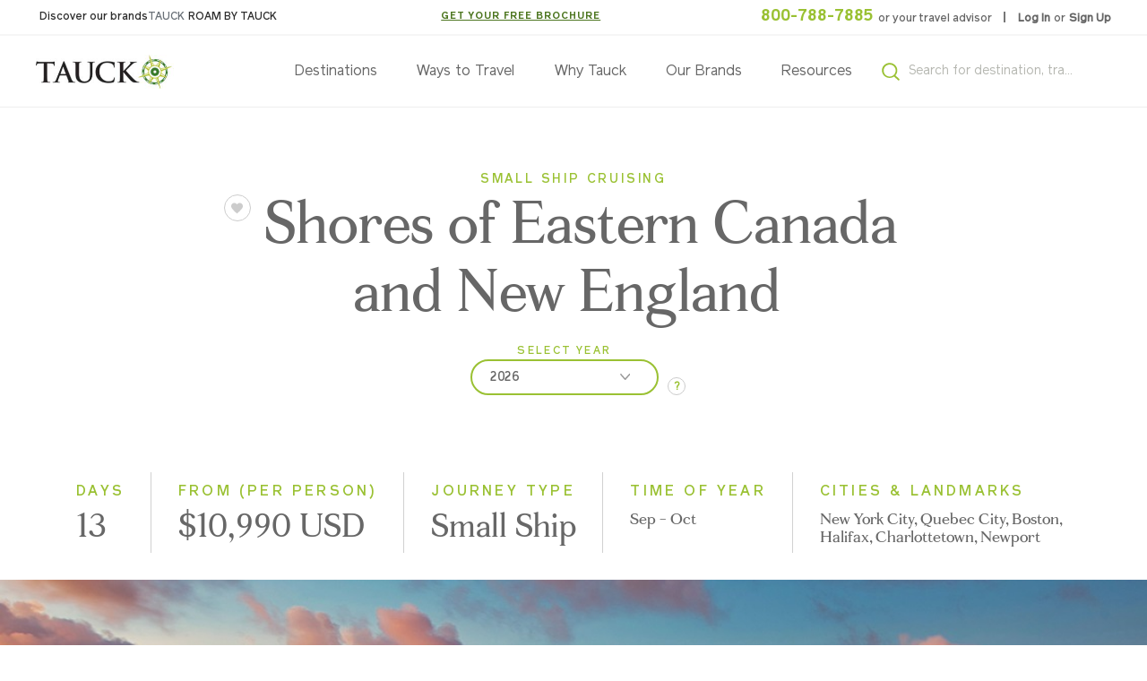

--- FILE ---
content_type: text/html; charset=utf-8
request_url: https://www.tauck.com/tours/canada-new-england-cruises?tcd=xnn2023
body_size: 104541
content:

<!DOCTYPE html>
<html lang="en" xmlns="https://www.w3.org/1999/xhtml">
<head>
    <meta charset="utf-8">
    <meta http-equiv="X-UA-Compatible" content="IE=edge">
    <meta name="viewport" content="width=device-width, initial-scale=1">
    <meta name="description" content="Canada New England Cruises" />
    <meta name ="data-trk-synonyms" content="cpunitedstates,cpsmallship,cpsilversea,cpcanada,spsilvershadow,cpeasterncanada,cpeasternusa,cpcultural,hlssc,wtssc,cpfallfoliage" /><meta name="keywords" content="Canada New England Cruises" />
    <meta name="title" content="Canada New England Cruises" />
    <!-- The above 3 meta tags *must* come first in the head; any other head content must come *after* these tags -->
    <!-- Google Tag Manager -->
    <script>
        (function (w, d, s, l, i) {
            w[l] = w[l] || []; w[l].push({
                'gtm.start':
                    new Date().getTime(), event: 'gtm.js'
            }); var f = d.getElementsByTagName(s)[0],
                j = d.createElement(s), dl = l != 'dataLayer' ? '&l=' + l : ''; j.async = true; j.src =
                    'https://www.googletagmanager.com/gtm.js?id=' + i + dl; f.parentNode.insertBefore(j, f);
            /**/
        })(window, document, 'script', 'dataLayer', 'GTM-WF848HT');</script>
    <!-- End Google Tag Manager -->
    <link rel="canonical" href="https://www.tauck.com/tours/canada-new-england-cruises"/>
    <link rel="alternate" hreflang="en" href="https://www.tauck.com/tours/canada-new-england-cruises" />



    <title>Canada New England Cruises | Tauck</title>
    <meta name="data-trk-account-type" content="DOTCOM" >
<meta name="data-trk-page-type" content="Itinerary,['TourCode'|'xnn2026','TourYear'|2026,'TourDirection'|'Northbound']" >
<meta name="data-trk-tour-cd" content="xnn" >

    <link href="https://www.tauck.com/styles/map.css?3000" rel="stylesheet">
    <link href="https://www.tauck.com/styles/tauck.css?3000" rel="stylesheet">
    
    <!-- React RAQ dist styles -->
    <link href="/styles/reactRaq.css?3000" rel="stylesheet" />


    <!-- HTML5 shim and Respond.js for IE8 support of HTML5 elements and media queries -->
    <!-- WARNING: Respond.js doesn't work if you view the page via file:// -->
    <!--[if lt IE 9]>
      <script src="https://oss.maxcdn.com/html5shiv/3.7.3/html5shiv.min.js"></script>
      <script src="https://oss.maxcdn.com/respond/1.4.2/respond.min.js"></script>
    <![endif]-->
    <script src="https://www.tauck.com/scripts/main.js?3000" defer="defer"></script>
    <script src="https://www.tauck.com/scripts/map.js?3000" defer="defer"></script>
    
    
    
    <!-- React RAQ dist script -->
    <script type="module" src="/scripts/reactRaq.js?3000" defer="defer"></script>

</head>
<body>
    <!-- Google Tag Manager (noscript) -->
    <noscript>
        <iframe src="https://www.googletagmanager.com/ns.html?id=GTM-WF848HT"
                height="0" width="0" style="display:none;visibility:hidden"></iframe>
    </noscript>
    <!-- End Google Tag Manager (noscript) -->
         
    <div class="l-page">
        <header class="js-main-nav c-header is--sticky">

<div class="c-header__container">
    


<!--<p>Emergency Banner Component</p>-->

    <div class="c-emergency-banners--container js-emergency-banners--container">
    </div>


    

<nav class="c-utility-nav ">
    <div class="l-container">        
       
    <div class="l-util-col-m util-brand text-sm">

            <a href="/our-brands"
                target="" 
               data-trk-category="navigation.header.utility-navigation.utility-nav-brand-text" data-trk-action="Text Link" data-trk-label="Discover our brands" data-trk-lead-capture-source="Brand">
                Discover our brands
            </a>

            <span>TAUCK</span>

            <a href="/roam"
               target="_blank" 
               data-trk-category="navigation.header.utility-navigation.utility-nav-brand-text" data-trk-action="Text Link" data-trk-label="ROAM BY TAUCK" data-trk-lead-capture-source="Brand">
                ROAM BY TAUCK
            </a>
    </div>

    <div class="l-util-col-m util-brochure text-sm" style="">
        <span></span>


        <a href="/brochure" class="c-link-green" data-trk-category="navigation.header.utility-navigation.utility-nav-brochure-text" data-trk-action="Text Link" data-trk-label="GET YOUR FREE BROCHURE" data-trk-lead-capture-source="Brochure">
            <span>
                GET YOUR FREE BROCHURE
            </span>
        </a>
    </div>



    <div class="l-util-col-l util-phone text-sm" >
        <strong>
            <a href="tel:800-788-7885" class='c-link-green text-lg' data-trk-category="navigation.header.utility-navigation.utility-nav-phone" data-trk-action="Text Link" data-trk-label="utility-nav-phone"  >
                800-788-7885
            </a>
        </strong>
        <div class="util-phone-text">
            or your travel advisor
        </div>
            <div class="util-phone-divider text-sm"></div>
    </div>


<div class="util-login text-sm">
        <a href="/login">
        Log In
    </a>
or        <a href="/Register">
        Sign Up
    </a>
</div>

    </div>
</nav>
    
<nav class="c-main-nav">
    <div class="l-container">
        <div class="c-main-nav__header">
            <div class="c-main-nav__logo" data-trk-category="Header">
                <a class="c-link-img" href="/" data-trk-category="Logo" data-trk-action="Text Link" data-trk-label="Logo"></a>
            </div>
            <div class="c-main-nav__links">
                <ul class="main-nav__links-list">
                    

    <li id="destinations" data-trk-category="navigation.header.megamenu.destinations">
        <a data-submenu-id="destinations" href="#" data-trk-action="Text Link" data-trk-label="Destinations">Destinations</a>
        <div class="leftflap"></div>
        <div class="c-main-nav__submenu" data-submenu-wrapper-id="destinations">
            <div class="l-container">
                <section class="sub-menu__section" data-submenu-id="destinations">
                    <div class="sub-menu__section-categories">
                        <ul class="ani-x">
                            

<li data-category-id="africa" data-trk-category="Africa">    
    <a href="#" class="icon-caret-right--white" data-trk-action="Text Link">Africa</a>
    <div class="sub-menu__section-content">
        <div class="sub-menu__section-content-body l-sub-menu_layout-c l-row" data-category-id="africa">
            <div class="sub-menu__content-info l-col-md-8">
                <div class="l-row ani-y ani-timing-a">
                        


    <div class="l-col-5" >
        <div class="sub-menu__content-block">
            <h6 class="sub-menu__content-title eyebrow-header">Overview</h6>
            <p><p>Across Africa, timeless landscapes and vibrant cultures stir the senses. From safaris on the sweeping plains of the Serengeti to the souks of Marrakech, from the pyramids of Egypt to the golden dunes of Namibia, discover extraordinary diversity. Journey through Kenya, Tanzania, Morocco, Egypt, South Africa, Botswana, Zambia, and beyond &ndash; where the rhythm of life is felt in every step, story, and horizon.&nbsp;</p>
<p>&nbsp;</p></p>

                   <p><a href="/destinations/africa-tours-and-safaris" data-trk-category="Overview" data-trk-action="Text Link" class="c-link-green icon-arrow-right--green" data-trk-label="View Our Africa Tours" >View Our Africa Tours</a></p>
        </div>
    </div>

                        

    <div class="l-col-4">

            <div class="sub-menu__content-block">

                <h6 class="sub-menu__content-title eyebrow-header">Destinations</h6>

                <ul style="">
                    
                        <li><a href="/destinations/africa-tours-and-safaris/egypt-tours" class="label label default-text-medium" data-trk-category="links,['Position'|'1']" data-trk-action="Text Link" data-trk-label="egypt-tours">Egypt</a></li>
                        <li><a href="/destinations/africa-tours-and-safaris/kenya-tours" class="label label default-text-medium" data-trk-category="links,['Position'|'2']" data-trk-action="Text Link" data-trk-label="kenya-tours">Kenya</a></li>
                        <li><a href="/tours/magic-of-morocco-escorted-tour" class="label label default-text-medium" data-trk-category="links,['Position'|'3']" data-trk-action="Text Link" data-trk-label="magic-of-morocco-escorted-tour">Morocco</a></li>
                        <li><a href="/destinations/africa-tours-and-safaris/south-africa-tours" class="label label default-text-medium" data-trk-category="links,['Position'|'4']" data-trk-action="Text Link" data-trk-label="south-africa-tours">South Africa, Botswana, Namibia, Zimbabwe and Zambia</a></li>
                        <li><a href="/destinations/africa-tours-and-safaris/tanzania-tours" class="label label default-text-medium" data-trk-category="links,['Position'|'5']" data-trk-action="Text Link" data-trk-label="tanzania-tours">Tanzania</a></li>

                </ul>
            </div>

    </div>
    <div class="l-col-3">
            <div class="sub-menu__content-block">


                    <h6 class="sub-menu__content-title eyebrow-header">Themed Tours</h6>

                <ul>

                        <li><a href="/tours-and-cruises/safaris" class="label label default-text-medium" data-trk-category="links,['Position'|'6']" data-trk-action="Text Link" data-trk-label="safaris">African Safaris</a></li>
                </ul>
            </div>
    </div>

                                            
                                     
                </div>
            </div>
            

<div class="sub-menu__content-slider l-col-md-4 l-col-3 ani-y ani-timing-a" >
    <div class="l-row">
        <span class="sub-menu__content-title eyebrow-header">Featured Tours</span>
    </div>
    
        


        <div class="slider js-slider "
     data-fullWidthSlide="true"
     data-fullHeightSlide="false"
     data-infiniteLoop="false"
     data-disableOnDesktop="false"
     data-filter=""
     data-slideCentered="false"
     data-slideDots="false"
     data-trk-category="Featured Tours.Carousel">

            <div class="slider__wrapper">
                <div class="slider__item-wrapper js-itemsWrapper">

                    <!-- Use slides from placeholder and/or slide content-->


    <div class="slider__item js-sliderItem">
        <div class="card card-landscape-trip">
            <a href="/tours/south-africa-tour-package?tcd=sx2026" data-trk-category=",['Position'|'2']" data-trk-action="Text Link" data-trk-label="Spotlight on South Africa and Victoria Falls" data-trk-linked=",['TourCode'|'sx2026','TourYear'|2026]">
                <div class="thumb-bg lazyload" data-bgset="https://www.tauck.com/-/media/Tauck/Products/Hero-Images/SX_26_banner.jpg?h=1680&iar=1&w=2880&rev=2774582c402b4e5db63a6d8484c485ab&hash=9B35EBBE4923E7544F71FA99DB205431 2880w, 
https://www.tauck.com/-/media/Tauck/Products/Hero-Images/SX_26_banner.jpg?h=1400&iar=1&w=2880&rev=2774582c402b4e5db63a6d8484c485ab&hash=8E0C40AA8E9B8BB8A9155C7BFC169289 2880w, 
https://www.tauck.com/-/media/Tauck/Products/Hero-Images/SX_26_banner.jpg?h=1200&iar=1&w=2880&rev=2774582c402b4e5db63a6d8484c485ab&hash=4DAE3137593DADB4FD434ED09F5E2CF8 2880w, 
https://www.tauck.com/-/media/Tauck/Products/Hero-Images/SX_26_banner.jpg?h=1215&iar=1&w=2160&rev=2774582c402b4e5db63a6d8484c485ab&hash=D9D88C77A2CE616E351BDE7357814351 2880w,            
https://www.tauck.com/-/media/Tauck/Products/Hero-Images/SX_26_banner.jpg?h=660&iar=1&w=1280&rev=2774582c402b4e5db63a6d8484c485ab&hash=F99A2E93C1108C846F2F114D3FC7EF5E 1280w, 
https://www.tauck.com/-/media/Tauck/Products/Hero-Images/SX_26_banner.jpg?h=660&iar=1&w=1180&rev=2774582c402b4e5db63a6d8484c485ab&hash=6CC53FAF27FEFC43B412CBA22773B058 1280w, 
https://www.tauck.com/-/media/Tauck/Products/Hero-Images/SX_26_banner.jpg?h=630&iar=1&w=1100&rev=2774582c402b4e5db63a6d8484c485ab&hash=3E3903640D82DB6A454133C731123C52 1280w, 
https://www.tauck.com/-/media/Tauck/Products/Hero-Images/SX_26_banner.jpg?h=1050&iar=1&w=1050&rev=2774582c402b4e5db63a6d8484c485ab&hash=937D9B8FD258DA9CA0D1D5AFF42126F7 1280w, 
https://www.tauck.com/-/media/Tauck/Products/Hero-Images/SX_26_banner.jpg?h=560&iar=1&w=920&rev=2774582c402b4e5db63a6d8484c485ab&hash=82A2F6A890E71FC4429EB12437A7A202 920w, 
https://www.tauck.com/-/media/Tauck/Products/Hero-Images/SX_26_banner.jpg?h=536&iar=1&w=920&rev=2774582c402b4e5db63a6d8484c485ab&hash=72336A0D72ACF2E24B7284D37D50BA62 920w, 
https://www.tauck.com/-/media/Tauck/Products/Hero-Images/SX_26_banner.jpg?h=500&iar=1&w=875&rev=2774582c402b4e5db63a6d8484c485ab&hash=ED868AEE8ABBF49E9005B5975B976303 920w, 
https://www.tauck.com/-/media/Tauck/Products/Hero-Images/SX_26_banner.jpg?h=330&iar=1&w=570&rev=2774582c402b4e5db63a6d8484c485ab&hash=DA227D1448F6DBE9378EE15BD4772B50 920w, 
https://www.tauck.com/-/media/Tauck/Products/Hero-Images/SX_26_banner.jpg?h=318&iar=1&w=545&rev=2774582c402b4e5db63a6d8484c485ab&hash=F73E95D13A9F2379C967DBD8E82D5EF2 545w, 
https://www.tauck.com/-/media/Tauck/Products/Hero-Images/SX_26_banner.jpg?h=290&iar=1&w=480&rev=2774582c402b4e5db63a6d8484c485ab&hash=5F754F0C57ED3883D76D9E4A178960A8 920w, 
https://www.tauck.com/-/media/Tauck/Products/Hero-Images/SX_26_banner.jpg?h=280&iar=1&w=480&rev=2774582c402b4e5db63a6d8484c485ab&hash=D047FF3C02AD0CBAC84943159082A8D2 920w," data-sizes="auto"></div>
                <div class="card-landscape-trip__info">

<h3 class="card-landscape-trip__title">Spotlight on South Africa and Victoria Falls</h3>



                </div>
            </a>

        </div>
        
    </div>


    <div class="slider__item js-sliderItem">
        <div class="card card-landscape-trip">
            <a href="/tours/classic-safari-kenya-tanzania-escorted-tour?tcd=kt2026" data-trk-category=",['Position'|'3']" data-trk-action="Text Link" data-trk-label="Kenya & Tanzania: A Classic Safari" data-trk-linked=",['TourCode'|'kt2026','TourSize'|'20-30','TourYear'|2026]">
                <div class="thumb-bg lazyload" data-bgset="https://www.tauck.com/-/media/Tauck/Products/Hero-Images/KT_25_banner.jpg?h=1680&iar=1&w=2880&rev=e5e73bdf79214b3ab8c4541225a07a0a&hash=4ABF159F8F9744D972F4E6403BF82E2C 2880w, 
https://www.tauck.com/-/media/Tauck/Products/Hero-Images/KT_25_banner.jpg?h=1400&iar=1&w=2880&rev=e5e73bdf79214b3ab8c4541225a07a0a&hash=34C01D405DFF920BB616DF70E0CE836C 2880w, 
https://www.tauck.com/-/media/Tauck/Products/Hero-Images/KT_25_banner.jpg?h=1200&iar=1&w=2880&rev=e5e73bdf79214b3ab8c4541225a07a0a&hash=37CCC89E489B904714CD8122FB242FEA 2880w, 
https://www.tauck.com/-/media/Tauck/Products/Hero-Images/KT_25_banner.jpg?h=1215&iar=1&w=2160&rev=e5e73bdf79214b3ab8c4541225a07a0a&hash=ED151E37FA56FF277E29CFAC4CFC914D 2880w,            
https://www.tauck.com/-/media/Tauck/Products/Hero-Images/KT_25_banner.jpg?h=660&iar=1&w=1280&rev=e5e73bdf79214b3ab8c4541225a07a0a&hash=DEC4CD4B81D3C1CE260EF67F26B4C96D 1280w, 
https://www.tauck.com/-/media/Tauck/Products/Hero-Images/KT_25_banner.jpg?h=660&iar=1&w=1180&rev=e5e73bdf79214b3ab8c4541225a07a0a&hash=F72A429F71D9346BD5A1CC54990A5AC7 1280w, 
https://www.tauck.com/-/media/Tauck/Products/Hero-Images/KT_25_banner.jpg?h=630&iar=1&w=1100&rev=e5e73bdf79214b3ab8c4541225a07a0a&hash=00015172F442BCC51B7627AF636214FE 1280w, 
https://www.tauck.com/-/media/Tauck/Products/Hero-Images/KT_25_banner.jpg?h=1050&iar=1&w=1050&rev=e5e73bdf79214b3ab8c4541225a07a0a&hash=029198FF6BAA0C39166A5131BDDE99F7 1280w, 
https://www.tauck.com/-/media/Tauck/Products/Hero-Images/KT_25_banner.jpg?h=560&iar=1&w=920&rev=e5e73bdf79214b3ab8c4541225a07a0a&hash=760F0D9B0EAA697449C0CDCAC1148BAE 920w, 
https://www.tauck.com/-/media/Tauck/Products/Hero-Images/KT_25_banner.jpg?h=536&iar=1&w=920&rev=e5e73bdf79214b3ab8c4541225a07a0a&hash=B9B4A7BADDF2AB974A03CDF7A9DCBA1D 920w, 
https://www.tauck.com/-/media/Tauck/Products/Hero-Images/KT_25_banner.jpg?h=500&iar=1&w=875&rev=e5e73bdf79214b3ab8c4541225a07a0a&hash=F1D600F9E87DE6F13EE13561C241726A 920w, 
https://www.tauck.com/-/media/Tauck/Products/Hero-Images/KT_25_banner.jpg?h=330&iar=1&w=570&rev=e5e73bdf79214b3ab8c4541225a07a0a&hash=B113DB811C7B547096357A451EA1DDC2 920w, 
https://www.tauck.com/-/media/Tauck/Products/Hero-Images/KT_25_banner.jpg?h=318&iar=1&w=545&rev=e5e73bdf79214b3ab8c4541225a07a0a&hash=668D3E7A85F34D8E62D1B90DBA5B957F 545w, 
https://www.tauck.com/-/media/Tauck/Products/Hero-Images/KT_25_banner.jpg?h=290&iar=1&w=480&rev=e5e73bdf79214b3ab8c4541225a07a0a&hash=5492112513DCF1DF78BFA396D4834369 920w, 
https://www.tauck.com/-/media/Tauck/Products/Hero-Images/KT_25_banner.jpg?h=280&iar=1&w=480&rev=e5e73bdf79214b3ab8c4541225a07a0a&hash=8B276D13CB997B9F75ED9565CF804073 920w," data-sizes="auto"></div>
                <div class="card-landscape-trip__info">

<h3 class="card-landscape-trip__title">Kenya &amp; Tanzania: A Classic Safari</h3>



                </div>
            </a>

        </div>
        
    </div>


    <div class="slider__item js-sliderItem">
        <div class="card card-landscape-trip">
            <a href="/tours/elegant-adventure-south-africa-tour-and-safari?tcd=sa2026" data-trk-category=",['Position'|'4']" data-trk-action="Text Link" data-trk-label="South Africa: An Elegant Adventure" data-trk-linked=",['TourCode'|'sa2026','TourSize'|'30-40','TourYear'|2026]">
                <div class="thumb-bg lazyload" data-bgset="https://www.tauck.com/-/media/Tauck/Products/Hero-Images/SA_18_banner.jpg?h=1680&iar=1&w=2880&rev=d78a41c534054f4d87ab80722c9bac39&hash=7FFAE8D45A2B3A1D1CF29014395B0B75 2880w, 
https://www.tauck.com/-/media/Tauck/Products/Hero-Images/SA_18_banner.jpg?h=1400&iar=1&w=2880&rev=d78a41c534054f4d87ab80722c9bac39&hash=50F511E51107ABE212EF85152C720FD3 2880w, 
https://www.tauck.com/-/media/Tauck/Products/Hero-Images/SA_18_banner.jpg?h=1200&iar=1&w=2880&rev=d78a41c534054f4d87ab80722c9bac39&hash=1D4FBC85FA54A5AACF922C0D69D80166 2880w, 
https://www.tauck.com/-/media/Tauck/Products/Hero-Images/SA_18_banner.jpg?h=1215&iar=1&w=2160&rev=d78a41c534054f4d87ab80722c9bac39&hash=941AF574DA1A0E916C9990BB86798EFA 2880w,            
https://www.tauck.com/-/media/Tauck/Products/Hero-Images/SA_18_banner.jpg?h=660&iar=1&w=1280&rev=d78a41c534054f4d87ab80722c9bac39&hash=8D5AF060772AAE306021E6A9663F4394 1280w, 
https://www.tauck.com/-/media/Tauck/Products/Hero-Images/SA_18_banner.jpg?h=660&iar=1&w=1180&rev=d78a41c534054f4d87ab80722c9bac39&hash=247D2FB6EC2C94AA2DE81A6374985246 1280w, 
https://www.tauck.com/-/media/Tauck/Products/Hero-Images/SA_18_banner.jpg?h=630&iar=1&w=1100&rev=d78a41c534054f4d87ab80722c9bac39&hash=A31C5228CDFC82EFCFCA07E5FE78CEC8 1280w, 
https://www.tauck.com/-/media/Tauck/Products/Hero-Images/SA_18_banner.jpg?h=1050&iar=1&w=1050&rev=d78a41c534054f4d87ab80722c9bac39&hash=79AFD558E551BD8617DC1957676FC0BB 1280w, 
https://www.tauck.com/-/media/Tauck/Products/Hero-Images/SA_18_banner.jpg?h=560&iar=1&w=920&rev=d78a41c534054f4d87ab80722c9bac39&hash=502437EF5CEA6DA1C4D7BC8AC5F1DDF6 920w, 
https://www.tauck.com/-/media/Tauck/Products/Hero-Images/SA_18_banner.jpg?h=536&iar=1&w=920&rev=d78a41c534054f4d87ab80722c9bac39&hash=1B55EF8895D59442100DCB0049332EE2 920w, 
https://www.tauck.com/-/media/Tauck/Products/Hero-Images/SA_18_banner.jpg?h=500&iar=1&w=875&rev=d78a41c534054f4d87ab80722c9bac39&hash=6FA33209D3CF35409F061CD1D391DC85 920w, 
https://www.tauck.com/-/media/Tauck/Products/Hero-Images/SA_18_banner.jpg?h=330&iar=1&w=570&rev=d78a41c534054f4d87ab80722c9bac39&hash=E97AAF7DF1A53DDCD3302403706578FD 920w, 
https://www.tauck.com/-/media/Tauck/Products/Hero-Images/SA_18_banner.jpg?h=318&iar=1&w=545&rev=d78a41c534054f4d87ab80722c9bac39&hash=57EA768E7298840E146BA0384F5260B8 545w, 
https://www.tauck.com/-/media/Tauck/Products/Hero-Images/SA_18_banner.jpg?h=290&iar=1&w=480&rev=d78a41c534054f4d87ab80722c9bac39&hash=B2486556B2958C23363A840A61D5F670 920w, 
https://www.tauck.com/-/media/Tauck/Products/Hero-Images/SA_18_banner.jpg?h=280&iar=1&w=480&rev=d78a41c534054f4d87ab80722c9bac39&hash=38932956EA99A78AE3CCBF3FB5D4DD47 920w," data-sizes="auto"></div>
                <div class="card-landscape-trip__info">

<h3 class="card-landscape-trip__title">South Africa: An Elegant Adventure</h3>



                </div>
            </a>

        </div>
        
    </div>


    <div class="slider__item js-sliderItem">
        <div class="card card-landscape-trip">
            <a href="/tours/botswana-south-africa-zambia-safari?tcd=bw2026" data-trk-category=",['Position'|'5']" data-trk-action="Text Link" data-trk-label="Botswana, South Africa & Zambia" data-trk-linked=",['TourCode'|'bw2026','TourSize'|'10-20','TourYear'|2026]">
                <div class="thumb-bg lazyload" data-bgset="https://www.tauck.com/-/media/Tauck/Products/Hero-Images/BW_21_banner.jpg?h=1680&iar=1&w=2880&rev=717b1763fc8c456d91379083b8875814&hash=349F1DD2EDB7157D864660C2895F4DB3 2880w, 
https://www.tauck.com/-/media/Tauck/Products/Hero-Images/BW_21_banner.jpg?h=1400&iar=1&w=2880&rev=717b1763fc8c456d91379083b8875814&hash=DC0BE32DB56E3DB6DC28C4888A6D304B 2880w, 
https://www.tauck.com/-/media/Tauck/Products/Hero-Images/BW_21_banner.jpg?h=1200&iar=1&w=2880&rev=717b1763fc8c456d91379083b8875814&hash=65B9C25FC4579B16991B4A6EC8366BAB 2880w, 
https://www.tauck.com/-/media/Tauck/Products/Hero-Images/BW_21_banner.jpg?h=1215&iar=1&w=2160&rev=717b1763fc8c456d91379083b8875814&hash=46070E7F380EAF3F2A67E608D18B1318 2880w,            
https://www.tauck.com/-/media/Tauck/Products/Hero-Images/BW_21_banner.jpg?h=660&iar=1&w=1280&rev=717b1763fc8c456d91379083b8875814&hash=59416BBAD1A0AFB903E0FC505C70F267 1280w, 
https://www.tauck.com/-/media/Tauck/Products/Hero-Images/BW_21_banner.jpg?h=660&iar=1&w=1180&rev=717b1763fc8c456d91379083b8875814&hash=E3D782BC0433439A633284BCFC76E988 1280w, 
https://www.tauck.com/-/media/Tauck/Products/Hero-Images/BW_21_banner.jpg?h=630&iar=1&w=1100&rev=717b1763fc8c456d91379083b8875814&hash=A8CB72F85A836EA2BF27409E8DE38CA9 1280w, 
https://www.tauck.com/-/media/Tauck/Products/Hero-Images/BW_21_banner.jpg?h=1050&iar=1&w=1050&rev=717b1763fc8c456d91379083b8875814&hash=E4D358FE961C17C39588CFF86B93F5A9 1280w, 
https://www.tauck.com/-/media/Tauck/Products/Hero-Images/BW_21_banner.jpg?h=560&iar=1&w=920&rev=717b1763fc8c456d91379083b8875814&hash=553EED4EBA3FCF4B22EBA16D54200B48 920w, 
https://www.tauck.com/-/media/Tauck/Products/Hero-Images/BW_21_banner.jpg?h=536&iar=1&w=920&rev=717b1763fc8c456d91379083b8875814&hash=C866375DD2F916453C4D5BA11BC89A93 920w, 
https://www.tauck.com/-/media/Tauck/Products/Hero-Images/BW_21_banner.jpg?h=500&iar=1&w=875&rev=717b1763fc8c456d91379083b8875814&hash=D11A38575E1F0F6B42D7B255ABFB06E9 920w, 
https://www.tauck.com/-/media/Tauck/Products/Hero-Images/BW_21_banner.jpg?h=330&iar=1&w=570&rev=717b1763fc8c456d91379083b8875814&hash=E4E201A769DC79913251095D06945485 920w, 
https://www.tauck.com/-/media/Tauck/Products/Hero-Images/BW_21_banner.jpg?h=318&iar=1&w=545&rev=717b1763fc8c456d91379083b8875814&hash=C3EF5C59CC057B3DEE643D7D2E9FCC9D 545w, 
https://www.tauck.com/-/media/Tauck/Products/Hero-Images/BW_21_banner.jpg?h=290&iar=1&w=480&rev=717b1763fc8c456d91379083b8875814&hash=F27CD1337F52A2C75F6178994ECEDFAD 920w, 
https://www.tauck.com/-/media/Tauck/Products/Hero-Images/BW_21_banner.jpg?h=280&iar=1&w=480&rev=717b1763fc8c456d91379083b8875814&hash=527CB650E33DEBD312E0B51B658A9382 920w," data-sizes="auto"></div>
                <div class="card-landscape-trip__info">

<h3 class="card-landscape-trip__title">Botswana, South Africa &amp; Zambia</h3>



                </div>
            </a>

        </div>
        
    </div>


    <div class="slider__item js-sliderItem">
        <div class="card card-landscape-trip">
            <a href="/tours/magic-of-morocco-escorted-tour?tcd=mo2026" data-trk-category=",['Position'|'6']" data-trk-action="Text Link" data-trk-label="Magic of Morocco" data-trk-linked=",['TourCode'|'mo2026','TourSize'|'30-40','TourYear'|2026]">
                <div class="thumb-bg lazyload" data-bgset="https://www.tauck.com/-/media/Tauck/Products/Hero-Images/MO_21_banner.jpg?h=1680&iar=1&w=2880&rev=ef99364229ae4dd8b0b13f6cd2626ffa&hash=09C7EF61DFD25AEBD6D394263F34C1CF 2880w, 
https://www.tauck.com/-/media/Tauck/Products/Hero-Images/MO_21_banner.jpg?h=1400&iar=1&w=2880&rev=ef99364229ae4dd8b0b13f6cd2626ffa&hash=5CC91F9CCD37A377EBCAA7EC4277E52C 2880w, 
https://www.tauck.com/-/media/Tauck/Products/Hero-Images/MO_21_banner.jpg?h=1200&iar=1&w=2880&rev=ef99364229ae4dd8b0b13f6cd2626ffa&hash=98D854FCC2289DE469D9918C30C0D675 2880w, 
https://www.tauck.com/-/media/Tauck/Products/Hero-Images/MO_21_banner.jpg?h=1215&iar=1&w=2160&rev=ef99364229ae4dd8b0b13f6cd2626ffa&hash=19DAE138932169F13AB13938A4836206 2880w,            
https://www.tauck.com/-/media/Tauck/Products/Hero-Images/MO_21_banner.jpg?h=660&iar=1&w=1280&rev=ef99364229ae4dd8b0b13f6cd2626ffa&hash=B9DDFA7B4559E8FC4B2DE5B911E916FD 1280w, 
https://www.tauck.com/-/media/Tauck/Products/Hero-Images/MO_21_banner.jpg?h=660&iar=1&w=1180&rev=ef99364229ae4dd8b0b13f6cd2626ffa&hash=46FDC3D2A502DBB9232263B003D6930B 1280w, 
https://www.tauck.com/-/media/Tauck/Products/Hero-Images/MO_21_banner.jpg?h=630&iar=1&w=1100&rev=ef99364229ae4dd8b0b13f6cd2626ffa&hash=CB26BFF6561C65D72BDC8632D2441299 1280w, 
https://www.tauck.com/-/media/Tauck/Products/Hero-Images/MO_21_banner.jpg?h=1050&iar=1&w=1050&rev=ef99364229ae4dd8b0b13f6cd2626ffa&hash=27E8A1399EF195F99098CB1A8E3F6B97 1280w, 
https://www.tauck.com/-/media/Tauck/Products/Hero-Images/MO_21_banner.jpg?h=560&iar=1&w=920&rev=ef99364229ae4dd8b0b13f6cd2626ffa&hash=00070359124B133F78987CF7D56CEDE4 920w, 
https://www.tauck.com/-/media/Tauck/Products/Hero-Images/MO_21_banner.jpg?h=536&iar=1&w=920&rev=ef99364229ae4dd8b0b13f6cd2626ffa&hash=D9981F89D428BEA6A1E8380962F40A60 920w, 
https://www.tauck.com/-/media/Tauck/Products/Hero-Images/MO_21_banner.jpg?h=500&iar=1&w=875&rev=ef99364229ae4dd8b0b13f6cd2626ffa&hash=7DBEB0C7AAB2BE1E7E4704FDE82CEED6 920w, 
https://www.tauck.com/-/media/Tauck/Products/Hero-Images/MO_21_banner.jpg?h=330&iar=1&w=570&rev=ef99364229ae4dd8b0b13f6cd2626ffa&hash=1D9A00C787D8ABFE85575091A9CDDBBE 920w, 
https://www.tauck.com/-/media/Tauck/Products/Hero-Images/MO_21_banner.jpg?h=318&iar=1&w=545&rev=ef99364229ae4dd8b0b13f6cd2626ffa&hash=EA4A3DA55A41BC25D2F60DE405F27E7A 545w, 
https://www.tauck.com/-/media/Tauck/Products/Hero-Images/MO_21_banner.jpg?h=290&iar=1&w=480&rev=ef99364229ae4dd8b0b13f6cd2626ffa&hash=AD40740B2CD5AF9F5F5F80AFFA3C139D 920w, 
https://www.tauck.com/-/media/Tauck/Products/Hero-Images/MO_21_banner.jpg?h=280&iar=1&w=480&rev=ef99364229ae4dd8b0b13f6cd2626ffa&hash=78DBC79BDA024B722757BDFE24C10BD7 920w," data-sizes="auto"></div>
                <div class="card-landscape-trip__info">

<h3 class="card-landscape-trip__title">Magic of Morocco</h3>



                </div>
            </a>

        </div>
        
    </div>
                </div>
            </div>

            <div class="slider__arrow slider__arrow--prev js-sliderPrev">
                


    <span class="pagination-arrow-circle">
        <span class="icon icon-arrow-prev--green" data-trk-action="Arrow" data-trk-label="Prev">

        </span>
    </span>



            </div>
            <div class="slider__arrow slider__arrow--next js-sliderNext">
                


    <span class="pagination-arrow-circle">
        <span class="icon icon-arrow-next--green" data-trk-action="Arrow" data-trk-label="Next">
        </span>
    </span>


            </div>


                <div class="slider__indicator small-arrow--visible">
                    <span class="icon icon-arrow-prev js-sliderPrev" data-trk-action="Arrow" data-trk-label="Prev"></span>
                    <div class="slider__indicator__current-item js-sliderCurrentItem">
                        01
                    </div>
                    <div class="slider__indicator__slide">
                        <div class="slider__indicator__slide__progress js-sliderIndicatorSlide"></div>
                    </div>
                    <div class="slider__indicator__max-items js-sliderMaxItems">
                        12
                    </div>
                    <span class="icon icon-arrow-next js-sliderNext" data-trk-action="Arrow" data-trk-label="Next"></span>
                </div>





        </div>

   
</div>

           
        </div>

    </div>

</li>



<li data-category-id="antarctica-and-the-arctic" data-trk-category="Antarctica & the Arctic">    
    <a href="#" class="icon-caret-right--white" data-trk-action="Text Link">Antarctica & the Arctic</a>
    <div class="sub-menu__section-content">
        <div class="sub-menu__section-content-body l-sub-menu_layout-c l-row" data-category-id="antarctica-and-the-arctic">
            <div class="sub-menu__content-info l-col-md-8">
                <div class="l-row ani-y ani-timing-a">
                        


    <div class="l-col-5" >
        <div class="sub-menu__content-block">
            <h6 class="sub-menu__content-title eyebrow-header">Overview</h6>
            <p><p>Exploring the world through natural history travels are at the heart of two of our most popular journeys &ndash; an expeditionary cruise to Antarctica and our popular (and fascinating) land expedition to Churchill, Manitoba in search of the polar bears. You'll learn, explore and become part of a special group of travelers who are explorers&hellip; discoverers&hellip; adventurers&hellip; making a deeper connection with the world around us, a world that beckons and inspires with travel experiences unlike any other.</p></p>

                   <p><a href="/destinations/antarctica-tours" data-trk-category="Overview" data-trk-action="Text Link" class="c-link-green icon-arrow-right--green" data-trk-label="View Our Antarctica Tours" >View Our Antarctica Tours</a></p>
        </div>
    </div>

                        

    <div class="l-col-4">

            <div class="sub-menu__content-block">

                <h6 class="sub-menu__content-title eyebrow-header">Destinations</h6>

                <ul style="">
                    
                        <li><a href="/tours/antarctica-cruise" class="label label default-text-medium" data-trk-category="links,['Position'|'1']" data-trk-action="Text Link" data-trk-label="antarctica-cruise">Antarctica</a></li>
                        <li><a href="/tours/manitoba-polar-bear-tours" class="label label default-text-medium" data-trk-category="links,['Position'|'2']" data-trk-action="Text Link" data-trk-label="manitoba-polar-bear-tours">Manitoba: Polar Bear Adventure</a></li>

                </ul>
            </div>

    </div>
    <div class="l-col-3">
    </div>

                                            
                                     
                </div>
            </div>
            

<div class="sub-menu__content-slider l-col-md-4 l-col-3 ani-y ani-timing-a" >
    <div class="l-row">
        <span class="sub-menu__content-title eyebrow-header">Featured Tours</span>
    </div>
    
        


        <div class="slider js-slider "
     data-fullWidthSlide="true"
     data-fullHeightSlide="false"
     data-infiniteLoop="false"
     data-disableOnDesktop="false"
     data-filter=""
     data-slideCentered="false"
     data-slideDots="false"
     data-trk-category="Featured Tours.Carousel">

            <div class="slider__wrapper">
                <div class="slider__item-wrapper js-itemsWrapper">

                    <!-- Use slides from placeholder and/or slide content-->


    <div class="slider__item js-sliderItem">
        <div class="card card-landscape-trip">
            <a href="/tours/antarctica-cruise?tcd=xr2025" data-trk-category=",['Position'|'2']" data-trk-action="Text Link" data-trk-label="Antarctica" data-trk-linked=",['TourCode'|'xr2025','TourSize'|'30-40','TourYear'|2025]">
                <div class="thumb-bg lazyload" data-bgset="https://www.tauck.com/-/media/Tauck/Products/Hero-Images/XR_21_banner.jpg?h=1680&iar=1&w=2880&rev=7f9273d519614695a580dc5b685eab12&hash=F6E619293FA152B4F3121FD173637FD4 2880w, 
https://www.tauck.com/-/media/Tauck/Products/Hero-Images/XR_21_banner.jpg?h=1400&iar=1&w=2880&rev=7f9273d519614695a580dc5b685eab12&hash=9B7EB93BC1E346AEBCCB18690B897B66 2880w, 
https://www.tauck.com/-/media/Tauck/Products/Hero-Images/XR_21_banner.jpg?h=1200&iar=1&w=2880&rev=7f9273d519614695a580dc5b685eab12&hash=D7C324DD7CDF7EA4AACE96FE622FD893 2880w, 
https://www.tauck.com/-/media/Tauck/Products/Hero-Images/XR_21_banner.jpg?h=1215&iar=1&w=2160&rev=7f9273d519614695a580dc5b685eab12&hash=C811DACC946040A10F235009E33AAEB2 2880w,            
https://www.tauck.com/-/media/Tauck/Products/Hero-Images/XR_21_banner.jpg?h=660&iar=1&w=1280&rev=7f9273d519614695a580dc5b685eab12&hash=B8E06EEE2DFD5554818037BC4D3E0B92 1280w, 
https://www.tauck.com/-/media/Tauck/Products/Hero-Images/XR_21_banner.jpg?h=660&iar=1&w=1180&rev=7f9273d519614695a580dc5b685eab12&hash=D29DF40E88DFE35D2F12A4C2C9A8D752 1280w, 
https://www.tauck.com/-/media/Tauck/Products/Hero-Images/XR_21_banner.jpg?h=630&iar=1&w=1100&rev=7f9273d519614695a580dc5b685eab12&hash=9D64656BBD20182BB84EDC23B05A5899 1280w, 
https://www.tauck.com/-/media/Tauck/Products/Hero-Images/XR_21_banner.jpg?h=1050&iar=1&w=1050&rev=7f9273d519614695a580dc5b685eab12&hash=4BF931199FE6A16DE83D847873407611 1280w, 
https://www.tauck.com/-/media/Tauck/Products/Hero-Images/XR_21_banner.jpg?h=560&iar=1&w=920&rev=7f9273d519614695a580dc5b685eab12&hash=60C359895C370CA48EDACAE03BEDAC74 920w, 
https://www.tauck.com/-/media/Tauck/Products/Hero-Images/XR_21_banner.jpg?h=536&iar=1&w=920&rev=7f9273d519614695a580dc5b685eab12&hash=1BB6BA175DC5457B1CA63B195A27B6AD 920w, 
https://www.tauck.com/-/media/Tauck/Products/Hero-Images/XR_21_banner.jpg?h=500&iar=1&w=875&rev=7f9273d519614695a580dc5b685eab12&hash=0625701DEA224F2D46E0724B86C4894E 920w, 
https://www.tauck.com/-/media/Tauck/Products/Hero-Images/XR_21_banner.jpg?h=330&iar=1&w=570&rev=7f9273d519614695a580dc5b685eab12&hash=7C3457AC94BE9BE410075729024F369E 920w, 
https://www.tauck.com/-/media/Tauck/Products/Hero-Images/XR_21_banner.jpg?h=318&iar=1&w=545&rev=7f9273d519614695a580dc5b685eab12&hash=A9100F49A0936294D15D88C4FD7950F2 545w, 
https://www.tauck.com/-/media/Tauck/Products/Hero-Images/XR_21_banner.jpg?h=290&iar=1&w=480&rev=7f9273d519614695a580dc5b685eab12&hash=7B4576E37BA3A32AD649FC68E03F7199 920w, 
https://www.tauck.com/-/media/Tauck/Products/Hero-Images/XR_21_banner.jpg?h=280&iar=1&w=480&rev=7f9273d519614695a580dc5b685eab12&hash=108C6F03A472DD1B381020026E573F03 920w," data-sizes="auto"></div>
                <div class="card-landscape-trip__info">

<h3 class="card-landscape-trip__title">Antarctica</h3>



                </div>
            </a>

        </div>
        
    </div>


    <div class="slider__item js-sliderItem">
        <div class="card card-landscape-trip">
            <a href="/tours/manitoba-polar-bear-tours?tcd=vm2025" data-trk-category=",['Position'|'3']" data-trk-action="Text Link" data-trk-label="Manitoba: Polar Bear Adventure" data-trk-linked=",['TourCode'|'vm2025','TourSize'|'30','TourYear'|2025]">
                <div class="thumb-bg lazyload" data-bgset="https://www.tauck.com/-/media/Tauck/Products/Hero-Images/VM_18_banner.jpg?h=1680&iar=1&w=2880&rev=986997ec88014f21988762163b996fd6&hash=85E049B381954BDA0BCD60CDC164E133 2880w, 
https://www.tauck.com/-/media/Tauck/Products/Hero-Images/VM_18_banner.jpg?h=1400&iar=1&w=2880&rev=986997ec88014f21988762163b996fd6&hash=D5FB5DFE23BA1B729D5FE8B17A8EE741 2880w, 
https://www.tauck.com/-/media/Tauck/Products/Hero-Images/VM_18_banner.jpg?h=1200&iar=1&w=2880&rev=986997ec88014f21988762163b996fd6&hash=8184D6055C81C1067CCE78EBFC2AAE82 2880w, 
https://www.tauck.com/-/media/Tauck/Products/Hero-Images/VM_18_banner.jpg?h=1215&iar=1&w=2160&rev=986997ec88014f21988762163b996fd6&hash=084B7120C5B6DD02C0C4624F00897BBF 2880w,            
https://www.tauck.com/-/media/Tauck/Products/Hero-Images/VM_18_banner.jpg?h=660&iar=1&w=1280&rev=986997ec88014f21988762163b996fd6&hash=DCEA307539E1A1D27A948906285BF2BD 1280w, 
https://www.tauck.com/-/media/Tauck/Products/Hero-Images/VM_18_banner.jpg?h=660&iar=1&w=1180&rev=986997ec88014f21988762163b996fd6&hash=6CBEAEC9E7C9E26A78BD296C5E997B9A 1280w, 
https://www.tauck.com/-/media/Tauck/Products/Hero-Images/VM_18_banner.jpg?h=630&iar=1&w=1100&rev=986997ec88014f21988762163b996fd6&hash=EBA69F241E48941837BBC878B9B8F6CF 1280w, 
https://www.tauck.com/-/media/Tauck/Products/Hero-Images/VM_18_banner.jpg?h=1050&iar=1&w=1050&rev=986997ec88014f21988762163b996fd6&hash=92C8572E9A00AD884C78B5A313C013EE 1280w, 
https://www.tauck.com/-/media/Tauck/Products/Hero-Images/VM_18_banner.jpg?h=560&iar=1&w=920&rev=986997ec88014f21988762163b996fd6&hash=01BC24D32414AFD73DADADB7F705BDE8 920w, 
https://www.tauck.com/-/media/Tauck/Products/Hero-Images/VM_18_banner.jpg?h=536&iar=1&w=920&rev=986997ec88014f21988762163b996fd6&hash=406ECE9661788E4F67B31EBD9C1515CE 920w, 
https://www.tauck.com/-/media/Tauck/Products/Hero-Images/VM_18_banner.jpg?h=500&iar=1&w=875&rev=986997ec88014f21988762163b996fd6&hash=0FA6297FB3E5EC91BD51D443B5C7B01B 920w, 
https://www.tauck.com/-/media/Tauck/Products/Hero-Images/VM_18_banner.jpg?h=330&iar=1&w=570&rev=986997ec88014f21988762163b996fd6&hash=1B8A95C695F2927ACDB35539F5885B47 920w, 
https://www.tauck.com/-/media/Tauck/Products/Hero-Images/VM_18_banner.jpg?h=318&iar=1&w=545&rev=986997ec88014f21988762163b996fd6&hash=A27B6F9FDC1404F6771621486D28DCE6 545w, 
https://www.tauck.com/-/media/Tauck/Products/Hero-Images/VM_18_banner.jpg?h=290&iar=1&w=480&rev=986997ec88014f21988762163b996fd6&hash=9C5A0F9D3304FA5B64C8BF88439574BB 920w, 
https://www.tauck.com/-/media/Tauck/Products/Hero-Images/VM_18_banner.jpg?h=280&iar=1&w=480&rev=986997ec88014f21988762163b996fd6&hash=3C51784D15C59A8766602221D6FED535 920w," data-sizes="auto"></div>
                <div class="card-landscape-trip__info">

<h3 class="card-landscape-trip__title">Manitoba: Polar Bear Adventure</h3>



                </div>
            </a>

        </div>
        
    </div>
                </div>
            </div>

            <div class="slider__arrow slider__arrow--prev js-sliderPrev">
                


    <span class="pagination-arrow-circle">
        <span class="icon icon-arrow-prev--green" data-trk-action="Arrow" data-trk-label="Prev">

        </span>
    </span>



            </div>
            <div class="slider__arrow slider__arrow--next js-sliderNext">
                


    <span class="pagination-arrow-circle">
        <span class="icon icon-arrow-next--green" data-trk-action="Arrow" data-trk-label="Next">
        </span>
    </span>


            </div>


                <div class="slider__indicator small-arrow--visible">
                    <span class="icon icon-arrow-prev js-sliderPrev" data-trk-action="Arrow" data-trk-label="Prev"></span>
                    <div class="slider__indicator__current-item js-sliderCurrentItem">
                        01
                    </div>
                    <div class="slider__indicator__slide">
                        <div class="slider__indicator__slide__progress js-sliderIndicatorSlide"></div>
                    </div>
                    <div class="slider__indicator__max-items js-sliderMaxItems">
                        12
                    </div>
                    <span class="icon icon-arrow-next js-sliderNext" data-trk-action="Arrow" data-trk-label="Next"></span>
                </div>





        </div>

   
</div>

           
        </div>

    </div>

</li>



<li data-category-id="asia" data-trk-category="Asia">    
    <a href="#" class="icon-caret-right--white" data-trk-action="Text Link">Asia</a>
    <div class="sub-menu__section-content">
        <div class="sub-menu__section-content-body l-sub-menu_layout-c l-row" data-category-id="asia">
            <div class="sub-menu__content-info l-col-md-8">
                <div class="l-row ani-y ani-timing-a">
                        


    <div class="l-col-5" >
        <div class="sub-menu__content-block">
            <h6 class="sub-menu__content-title eyebrow-header">Overview</h6>
            <p><p>Across Asia high-tech cultures are evolving beside ancient ones. From the elegant simplicity of a Japanese tea room to the neon cityscapes of Tokyo; from the intricate art of a Cambodian temple; from elephant walks to frenetic street markets to the serene beauty of the Taj Mahal, we'll guide you through the exotic pageantry of Asia: Vietnam, Cambodia, Laos, Japan, India and Thailand, where there's never a lack of excitement for the eye, the palate, or the imagination.</p>
<p>&nbsp;</p></p>

                   <p><a href="/destinations/asia-tours" data-trk-category="Overview" data-trk-action="Text Link" class="c-link-green icon-arrow-right--green" data-trk-label="View Our Asia Tours" >View Our Asia Tours</a></p>
        </div>
    </div>

                        

    <div class="l-col-4">

            <div class="sub-menu__content-block">

                <h6 class="sub-menu__content-title eyebrow-header">Destinations</h6>

                <ul style="">
                    
                        <li><a href="/destinations/asia-tours/india-tours" class="label label default-text-medium" data-trk-category="links,['Position'|'1']" data-trk-action="Text Link" data-trk-label="india-tours">India & Nepal</a></li>
                        <li><a href="/destinations/asia-tours/japan-tours" class="label label default-text-medium" data-trk-category="links,['Position'|'2']" data-trk-action="Text Link" data-trk-label="japan-tours">Japan</a></li>
                        <li><a href="/destinations/asia-tours/southeast-asia-tours" class="label label default-text-medium" data-trk-category="links,['Position'|'3']" data-trk-action="Text Link" data-trk-label="southeast-asia-tours">Southeast Asia</a></li>

                </ul>
            </div>

    </div>
    <div class="l-col-3">
    </div>









                        



                    
                                     
                </div>
            </div>
            

<div class="sub-menu__content-slider l-col-md-4 l-col-3 ani-y ani-timing-a" >
    <div class="l-row">
        <span class="sub-menu__content-title eyebrow-header">Featured Tours</span>
    </div>
    
        


        <div class="slider js-slider "
     data-fullWidthSlide="true"
     data-fullHeightSlide="false"
     data-infiniteLoop="false"
     data-disableOnDesktop="false"
     data-filter=""
     data-slideCentered="false"
     data-slideDots="false"
     data-trk-category="Featured Tours.Carousel">

            <div class="slider__wrapper">
                <div class="slider__item-wrapper js-itemsWrapper">

                    <!-- Use slides from placeholder and/or slide content-->


    <div class="slider__item js-sliderItem">
        <div class="card card-landscape-trip">
            <a href="/tours/indochina-vietnam-cambodia-laos-escorted-tour?tcd=lv2026" data-trk-category=",['Position'|'2']" data-trk-action="Text Link" data-trk-label="The Mekong, Vietnam, Laos & Cambodia" data-trk-linked=",['TourCode'|'lv2026','TourSize'|'30-40','TourYear'|2026]">
                <div class="thumb-bg lazyload" data-bgset="https://www.tauck.com/-/media/Tauck/Products/Hero-Images/LV_21_banner.jpg?h=1680&iar=1&w=2880&rev=46ec29772c0f414f92a31a25568e681b&hash=D36F3AA1B64187B446E1307907C89D51 2880w, 
https://www.tauck.com/-/media/Tauck/Products/Hero-Images/LV_21_banner.jpg?h=1400&iar=1&w=2880&rev=46ec29772c0f414f92a31a25568e681b&hash=166406558AACF20EE3F3B62F4E9EC2BE 2880w, 
https://www.tauck.com/-/media/Tauck/Products/Hero-Images/LV_21_banner.jpg?h=1200&iar=1&w=2880&rev=46ec29772c0f414f92a31a25568e681b&hash=3BDCA9A69F54AE31BB47A46D97EF8EF1 2880w, 
https://www.tauck.com/-/media/Tauck/Products/Hero-Images/LV_21_banner.jpg?h=1215&iar=1&w=2160&rev=46ec29772c0f414f92a31a25568e681b&hash=ABC60216D2F2CBCC93A7E9BD1E6323C5 2880w,            
https://www.tauck.com/-/media/Tauck/Products/Hero-Images/LV_21_banner.jpg?h=660&iar=1&w=1280&rev=46ec29772c0f414f92a31a25568e681b&hash=86BBC8B08CEDBA14E06AF55E4E02F1C0 1280w, 
https://www.tauck.com/-/media/Tauck/Products/Hero-Images/LV_21_banner.jpg?h=660&iar=1&w=1180&rev=46ec29772c0f414f92a31a25568e681b&hash=8565CD3E1A858EF04A98EF2E77F8C2BD 1280w, 
https://www.tauck.com/-/media/Tauck/Products/Hero-Images/LV_21_banner.jpg?h=630&iar=1&w=1100&rev=46ec29772c0f414f92a31a25568e681b&hash=1A8A98ED2AD04D438B9FFBD491855A5F 1280w, 
https://www.tauck.com/-/media/Tauck/Products/Hero-Images/LV_21_banner.jpg?h=1050&iar=1&w=1050&rev=46ec29772c0f414f92a31a25568e681b&hash=A13FBD933FD97B8EB329948705389C4C 1280w, 
https://www.tauck.com/-/media/Tauck/Products/Hero-Images/LV_21_banner.jpg?h=560&iar=1&w=920&rev=46ec29772c0f414f92a31a25568e681b&hash=ACB102CC693FD86D93A86DCB92CBA0E5 920w, 
https://www.tauck.com/-/media/Tauck/Products/Hero-Images/LV_21_banner.jpg?h=536&iar=1&w=920&rev=46ec29772c0f414f92a31a25568e681b&hash=7AC0772D76BE86273ADB4A27C2691F7D 920w, 
https://www.tauck.com/-/media/Tauck/Products/Hero-Images/LV_21_banner.jpg?h=500&iar=1&w=875&rev=46ec29772c0f414f92a31a25568e681b&hash=03CDF28E6A0DDB3B94AB87BEC42CC3E4 920w, 
https://www.tauck.com/-/media/Tauck/Products/Hero-Images/LV_21_banner.jpg?h=330&iar=1&w=570&rev=46ec29772c0f414f92a31a25568e681b&hash=FA86D2E8B114FA0F76D02BEE15554532 920w, 
https://www.tauck.com/-/media/Tauck/Products/Hero-Images/LV_21_banner.jpg?h=318&iar=1&w=545&rev=46ec29772c0f414f92a31a25568e681b&hash=D0608058718615A92BAFC568667AF8D5 545w, 
https://www.tauck.com/-/media/Tauck/Products/Hero-Images/LV_21_banner.jpg?h=290&iar=1&w=480&rev=46ec29772c0f414f92a31a25568e681b&hash=208A46AD3D1E9A3535A95544B390B77D 920w, 
https://www.tauck.com/-/media/Tauck/Products/Hero-Images/LV_21_banner.jpg?h=280&iar=1&w=480&rev=46ec29772c0f414f92a31a25568e681b&hash=97F33B7B241E75BACE9CE4715FA996E3 920w," data-sizes="auto"></div>
                <div class="card-landscape-trip__info">

<h3 class="card-landscape-trip__title">The Mekong, Vietnam, Laos &amp; Cambodia</h3>



                </div>
            </a>

        </div>
        
    </div>


    <div class="slider__item js-sliderItem">
        <div class="card card-landscape-trip">
            <a href="/tours/cambodia-thailand-vietnam-escorted-tour?tcd=ic2026" data-trk-category=",['Position'|'3']" data-trk-action="Text Link" data-trk-label="Vietnam, Cambodia & Thailand" data-trk-linked=",['TourCode'|'ic2026','TourSize'|'30-40','TourYear'|2026]">
                <div class="thumb-bg lazyload" data-bgset="https://www.tauck.com/-/media/Tauck/Products/Hero-Images/IC_18_banner.jpg?h=1680&iar=1&w=2880&rev=59909bff0d374e2ba02e42608ce340ba&hash=5BA9C22D70C02E709B67AACA48C9C1AE 2880w, 
https://www.tauck.com/-/media/Tauck/Products/Hero-Images/IC_18_banner.jpg?h=1400&iar=1&w=2880&rev=59909bff0d374e2ba02e42608ce340ba&hash=93AFCDFD5E48822681122B25B689DB03 2880w, 
https://www.tauck.com/-/media/Tauck/Products/Hero-Images/IC_18_banner.jpg?h=1200&iar=1&w=2880&rev=59909bff0d374e2ba02e42608ce340ba&hash=2B3ED642722555E6BC9922C987A4FDCC 2880w, 
https://www.tauck.com/-/media/Tauck/Products/Hero-Images/IC_18_banner.jpg?h=1215&iar=1&w=2160&rev=59909bff0d374e2ba02e42608ce340ba&hash=5DF94D4C7234DB83BB75C34133B68340 2880w,            
https://www.tauck.com/-/media/Tauck/Products/Hero-Images/IC_18_banner.jpg?h=660&iar=1&w=1280&rev=59909bff0d374e2ba02e42608ce340ba&hash=5598C374CAB545D802047C8690432EAB 1280w, 
https://www.tauck.com/-/media/Tauck/Products/Hero-Images/IC_18_banner.jpg?h=660&iar=1&w=1180&rev=59909bff0d374e2ba02e42608ce340ba&hash=6833585B3C9B240AAF764C761B3ADC47 1280w, 
https://www.tauck.com/-/media/Tauck/Products/Hero-Images/IC_18_banner.jpg?h=630&iar=1&w=1100&rev=59909bff0d374e2ba02e42608ce340ba&hash=A150287E3459338BBC616D610A052FBB 1280w, 
https://www.tauck.com/-/media/Tauck/Products/Hero-Images/IC_18_banner.jpg?h=1050&iar=1&w=1050&rev=59909bff0d374e2ba02e42608ce340ba&hash=EA27E7490159B2D4F8FEE285F08B7293 1280w, 
https://www.tauck.com/-/media/Tauck/Products/Hero-Images/IC_18_banner.jpg?h=560&iar=1&w=920&rev=59909bff0d374e2ba02e42608ce340ba&hash=24D6DA3F9B94D1F113EA8AA09C9DC3F7 920w, 
https://www.tauck.com/-/media/Tauck/Products/Hero-Images/IC_18_banner.jpg?h=536&iar=1&w=920&rev=59909bff0d374e2ba02e42608ce340ba&hash=7D9C21DEA5F1DED2854D98FB913245F0 920w, 
https://www.tauck.com/-/media/Tauck/Products/Hero-Images/IC_18_banner.jpg?h=500&iar=1&w=875&rev=59909bff0d374e2ba02e42608ce340ba&hash=373CB0D6F8B67405D92D071061D92A40 920w, 
https://www.tauck.com/-/media/Tauck/Products/Hero-Images/IC_18_banner.jpg?h=330&iar=1&w=570&rev=59909bff0d374e2ba02e42608ce340ba&hash=0A2325A70C1EC5AD82531F1E38D8A795 920w, 
https://www.tauck.com/-/media/Tauck/Products/Hero-Images/IC_18_banner.jpg?h=318&iar=1&w=545&rev=59909bff0d374e2ba02e42608ce340ba&hash=F8BD27DFAB65AB5ECCA8F5091CFEF1F4 545w, 
https://www.tauck.com/-/media/Tauck/Products/Hero-Images/IC_18_banner.jpg?h=290&iar=1&w=480&rev=59909bff0d374e2ba02e42608ce340ba&hash=C8D5225C243B1427C6ED096DC192D314 920w, 
https://www.tauck.com/-/media/Tauck/Products/Hero-Images/IC_18_banner.jpg?h=280&iar=1&w=480&rev=59909bff0d374e2ba02e42608ce340ba&hash=FF8CA241797DA148C726850D7DCCFDB7 920w," data-sizes="auto"></div>
                <div class="card-landscape-trip__info">

<h3 class="card-landscape-trip__title">Vietnam, Cambodia &amp; Thailand</h3>



                </div>
            </a>

        </div>
        
    </div>


    <div class="slider__item js-sliderItem">
        <div class="card card-landscape-trip">
            <a href="/tours/portrait-of-india-escorted-tour?tcd=ia2026" data-trk-category=",['Position'|'4']" data-trk-action="Text Link" data-trk-label="A Portrait of India" data-trk-linked=",['TourCode'|'ia2026','TourSize'|'30-40','TourYear'|2026]">
                <div class="thumb-bg lazyload" data-bgset="https://www.tauck.com/-/media/Tauck/Products/Hero-Images/IA_24_banner.jpg?h=1680&iar=1&w=2880&rev=99c0d146d6ca44e4b7ee8aad4d07641d&hash=0A9959B737426882B96532E34A37E502 2880w, 
https://www.tauck.com/-/media/Tauck/Products/Hero-Images/IA_24_banner.jpg?h=1400&iar=1&w=2880&rev=99c0d146d6ca44e4b7ee8aad4d07641d&hash=FEE3950C119D706F58EC4E968DEA82F3 2880w, 
https://www.tauck.com/-/media/Tauck/Products/Hero-Images/IA_24_banner.jpg?h=1200&iar=1&w=2880&rev=99c0d146d6ca44e4b7ee8aad4d07641d&hash=ED636965B87814B6E315506DC1F00DE0 2880w, 
https://www.tauck.com/-/media/Tauck/Products/Hero-Images/IA_24_banner.jpg?h=1215&iar=1&w=2160&rev=99c0d146d6ca44e4b7ee8aad4d07641d&hash=6BF3A81100A157E7805EC2F46BFC4E4C 2880w,            
https://www.tauck.com/-/media/Tauck/Products/Hero-Images/IA_24_banner.jpg?h=660&iar=1&w=1280&rev=99c0d146d6ca44e4b7ee8aad4d07641d&hash=4106835BBC1BF4EFA147000928B09E6D 1280w, 
https://www.tauck.com/-/media/Tauck/Products/Hero-Images/IA_24_banner.jpg?h=660&iar=1&w=1180&rev=99c0d146d6ca44e4b7ee8aad4d07641d&hash=C9A8D4A8E8108F73D8E83494B79745C2 1280w, 
https://www.tauck.com/-/media/Tauck/Products/Hero-Images/IA_24_banner.jpg?h=630&iar=1&w=1100&rev=99c0d146d6ca44e4b7ee8aad4d07641d&hash=4DB3E09D26FC54DC98F44F30EDDE7B1E 1280w, 
https://www.tauck.com/-/media/Tauck/Products/Hero-Images/IA_24_banner.jpg?h=1050&iar=1&w=1050&rev=99c0d146d6ca44e4b7ee8aad4d07641d&hash=14E98A641E21D8541821B1CD444039B4 1280w, 
https://www.tauck.com/-/media/Tauck/Products/Hero-Images/IA_24_banner.jpg?h=560&iar=1&w=920&rev=99c0d146d6ca44e4b7ee8aad4d07641d&hash=C4A88B821775DF554A9587D9B8DD47F5 920w, 
https://www.tauck.com/-/media/Tauck/Products/Hero-Images/IA_24_banner.jpg?h=536&iar=1&w=920&rev=99c0d146d6ca44e4b7ee8aad4d07641d&hash=B6E05EA451E4324DAB19916085CA2B75 920w, 
https://www.tauck.com/-/media/Tauck/Products/Hero-Images/IA_24_banner.jpg?h=500&iar=1&w=875&rev=99c0d146d6ca44e4b7ee8aad4d07641d&hash=E4D16C882F07C30AF1010998BAB1EDB4 920w, 
https://www.tauck.com/-/media/Tauck/Products/Hero-Images/IA_24_banner.jpg?h=330&iar=1&w=570&rev=99c0d146d6ca44e4b7ee8aad4d07641d&hash=536FFBD742F5EE13AA9208E7590C035A 920w, 
https://www.tauck.com/-/media/Tauck/Products/Hero-Images/IA_24_banner.jpg?h=318&iar=1&w=545&rev=99c0d146d6ca44e4b7ee8aad4d07641d&hash=DC91D51DF8F76C22B6F36EE38E231E22 545w, 
https://www.tauck.com/-/media/Tauck/Products/Hero-Images/IA_24_banner.jpg?h=290&iar=1&w=480&rev=99c0d146d6ca44e4b7ee8aad4d07641d&hash=228DDF9D1E2C9AC5F4783847E723960C 920w, 
https://www.tauck.com/-/media/Tauck/Products/Hero-Images/IA_24_banner.jpg?h=280&iar=1&w=480&rev=99c0d146d6ca44e4b7ee8aad4d07641d&hash=3F76F391909F7BC3D7B79222CDA94D42 920w," data-sizes="auto"></div>
                <div class="card-landscape-trip__info">

<h3 class="card-landscape-trip__title">A Portrait of India</h3>



                </div>
            </a>

        </div>
        
    </div>


    <div class="slider__item js-sliderItem">
        <div class="card card-landscape-trip">
            <a href="/tours/kingdoms-dragons-singapore-bali-escorted-tour?tcd=sm2026" data-trk-category=",['Position'|'5']" data-trk-action="Text Link" data-trk-label="Kingdoms & Dragons: Singapore to Bali" data-trk-linked=",['TourCode'|'sm2026','TourSize'|'20-30','TourYear'|2026]">
                <div class="thumb-bg lazyload" data-bgset="https://www.tauck.com/-/media/Tauck/Products/Hero-Images/SM_21_banner.jpg?h=1680&iar=1&w=2880&rev=e5ece2b534394519b9d53b1351b77d29&hash=1C61DDD26F60A607C0FFCF6618731A10 2880w, 
https://www.tauck.com/-/media/Tauck/Products/Hero-Images/SM_21_banner.jpg?h=1400&iar=1&w=2880&rev=e5ece2b534394519b9d53b1351b77d29&hash=D919D36EFCAF899DA9F10C0A4386DE4C 2880w, 
https://www.tauck.com/-/media/Tauck/Products/Hero-Images/SM_21_banner.jpg?h=1200&iar=1&w=2880&rev=e5ece2b534394519b9d53b1351b77d29&hash=734311EAE6EE83C2D28EB78E64752A73 2880w, 
https://www.tauck.com/-/media/Tauck/Products/Hero-Images/SM_21_banner.jpg?h=1215&iar=1&w=2160&rev=e5ece2b534394519b9d53b1351b77d29&hash=56A25B3DB889ED0D3B9B63CD628DADE5 2880w,            
https://www.tauck.com/-/media/Tauck/Products/Hero-Images/SM_21_banner.jpg?h=660&iar=1&w=1280&rev=e5ece2b534394519b9d53b1351b77d29&hash=CFAA8F6841FE8FE96797AB843F7149EB 1280w, 
https://www.tauck.com/-/media/Tauck/Products/Hero-Images/SM_21_banner.jpg?h=660&iar=1&w=1180&rev=e5ece2b534394519b9d53b1351b77d29&hash=835376DAA3B252F487DC1FF24F0FA2B8 1280w, 
https://www.tauck.com/-/media/Tauck/Products/Hero-Images/SM_21_banner.jpg?h=630&iar=1&w=1100&rev=e5ece2b534394519b9d53b1351b77d29&hash=1A7F4472C8F39D8BFB145530DA606840 1280w, 
https://www.tauck.com/-/media/Tauck/Products/Hero-Images/SM_21_banner.jpg?h=1050&iar=1&w=1050&rev=e5ece2b534394519b9d53b1351b77d29&hash=A502101BBBFCC6113630A4EC8230E854 1280w, 
https://www.tauck.com/-/media/Tauck/Products/Hero-Images/SM_21_banner.jpg?h=560&iar=1&w=920&rev=e5ece2b534394519b9d53b1351b77d29&hash=4914A4B3AD63D2F2BF70C1D69511F362 920w, 
https://www.tauck.com/-/media/Tauck/Products/Hero-Images/SM_21_banner.jpg?h=536&iar=1&w=920&rev=e5ece2b534394519b9d53b1351b77d29&hash=374DCA83C29AE2EEC9B5F076928DD3BC 920w, 
https://www.tauck.com/-/media/Tauck/Products/Hero-Images/SM_21_banner.jpg?h=500&iar=1&w=875&rev=e5ece2b534394519b9d53b1351b77d29&hash=946D0721CB5E03E303D20CFFB7B5B3AC 920w, 
https://www.tauck.com/-/media/Tauck/Products/Hero-Images/SM_21_banner.jpg?h=330&iar=1&w=570&rev=e5ece2b534394519b9d53b1351b77d29&hash=F45105D70E1392469BA591AAA44FC6F5 920w, 
https://www.tauck.com/-/media/Tauck/Products/Hero-Images/SM_21_banner.jpg?h=318&iar=1&w=545&rev=e5ece2b534394519b9d53b1351b77d29&hash=F72EE73DB9AC33AA95659AFC0904C230 545w, 
https://www.tauck.com/-/media/Tauck/Products/Hero-Images/SM_21_banner.jpg?h=290&iar=1&w=480&rev=e5ece2b534394519b9d53b1351b77d29&hash=48153DB0F3AC438459D284350BA412EF 920w, 
https://www.tauck.com/-/media/Tauck/Products/Hero-Images/SM_21_banner.jpg?h=280&iar=1&w=480&rev=e5ece2b534394519b9d53b1351b77d29&hash=EA83F92EF0700CF15B07FACBEB1891ED 920w," data-sizes="auto"></div>
                <div class="card-landscape-trip__info">

<h3 class="card-landscape-trip__title">Kingdoms &amp; Dragons: Singapore to Bali</h3>



                </div>
            </a>

        </div>
        
    </div>


    <div class="slider__item js-sliderItem">
        <div class="card card-landscape-trip">
            <a href="/tours/essence-of-japan-guided-tour?tcd=ej2026" data-trk-category=",['Position'|'6']" data-trk-action="Text Link" data-trk-label="Essence of Japan" data-trk-linked=",['TourCode'|'ej2026','TourSize'|'30-40','TourYear'|2026]">
                <div class="thumb-bg lazyload" data-bgset="https://www.tauck.com/-/media/Tauck/Products/Hero-Images/EJ_23_banner.jpg?h=1680&iar=1&w=2880&rev=987c02f7daf2415ca011b7553c0cd2b1&hash=32E22B3C6A2F7A49138A04FA3F0897A8 2880w, 
https://www.tauck.com/-/media/Tauck/Products/Hero-Images/EJ_23_banner.jpg?h=1400&iar=1&w=2880&rev=987c02f7daf2415ca011b7553c0cd2b1&hash=49FA55509E5F80750241BC6BFBD0246B 2880w, 
https://www.tauck.com/-/media/Tauck/Products/Hero-Images/EJ_23_banner.jpg?h=1200&iar=1&w=2880&rev=987c02f7daf2415ca011b7553c0cd2b1&hash=B0FE805F1D5AD96C700ECCA1511E8CE6 2880w, 
https://www.tauck.com/-/media/Tauck/Products/Hero-Images/EJ_23_banner.jpg?h=1215&iar=1&w=2160&rev=987c02f7daf2415ca011b7553c0cd2b1&hash=E4A879DBBB0DE07313F75B1EED862268 2880w,            
https://www.tauck.com/-/media/Tauck/Products/Hero-Images/EJ_23_banner.jpg?h=660&iar=1&w=1280&rev=987c02f7daf2415ca011b7553c0cd2b1&hash=1CA20E4E367C4F17582E5D191808C7FD 1280w, 
https://www.tauck.com/-/media/Tauck/Products/Hero-Images/EJ_23_banner.jpg?h=660&iar=1&w=1180&rev=987c02f7daf2415ca011b7553c0cd2b1&hash=CC0933D84A7D623F2EFF936DB6858D75 1280w, 
https://www.tauck.com/-/media/Tauck/Products/Hero-Images/EJ_23_banner.jpg?h=630&iar=1&w=1100&rev=987c02f7daf2415ca011b7553c0cd2b1&hash=C7F8FD003C740DD6CB4C60113565E850 1280w, 
https://www.tauck.com/-/media/Tauck/Products/Hero-Images/EJ_23_banner.jpg?h=1050&iar=1&w=1050&rev=987c02f7daf2415ca011b7553c0cd2b1&hash=D06203FCB00CE675836002E5EA87AF79 1280w, 
https://www.tauck.com/-/media/Tauck/Products/Hero-Images/EJ_23_banner.jpg?h=560&iar=1&w=920&rev=987c02f7daf2415ca011b7553c0cd2b1&hash=202A077A304AFCF803D45958A6A16C0F 920w, 
https://www.tauck.com/-/media/Tauck/Products/Hero-Images/EJ_23_banner.jpg?h=536&iar=1&w=920&rev=987c02f7daf2415ca011b7553c0cd2b1&hash=4D8D45DA863DD7D614A4F9CC01DE3A1E 920w, 
https://www.tauck.com/-/media/Tauck/Products/Hero-Images/EJ_23_banner.jpg?h=500&iar=1&w=875&rev=987c02f7daf2415ca011b7553c0cd2b1&hash=4F14795EA6C08A5900B6CC60D549DC74 920w, 
https://www.tauck.com/-/media/Tauck/Products/Hero-Images/EJ_23_banner.jpg?h=330&iar=1&w=570&rev=987c02f7daf2415ca011b7553c0cd2b1&hash=A9DC18C04A185FE5DC59AE6E5419BA20 920w, 
https://www.tauck.com/-/media/Tauck/Products/Hero-Images/EJ_23_banner.jpg?h=318&iar=1&w=545&rev=987c02f7daf2415ca011b7553c0cd2b1&hash=D0B7E21DC9508E550279A4FCD0D37D28 545w, 
https://www.tauck.com/-/media/Tauck/Products/Hero-Images/EJ_23_banner.jpg?h=290&iar=1&w=480&rev=987c02f7daf2415ca011b7553c0cd2b1&hash=6FBD64D49CB2B9B160D6D62E657EE7F3 920w, 
https://www.tauck.com/-/media/Tauck/Products/Hero-Images/EJ_23_banner.jpg?h=280&iar=1&w=480&rev=987c02f7daf2415ca011b7553c0cd2b1&hash=E2A9AE1C5E89063FEF051C1D30C64A66 920w," data-sizes="auto"></div>
                <div class="card-landscape-trip__info">

<h3 class="card-landscape-trip__title">Essence of Japan</h3>



                </div>
            </a>

        </div>
        
    </div>
                </div>
            </div>

            <div class="slider__arrow slider__arrow--prev js-sliderPrev">
                


    <span class="pagination-arrow-circle">
        <span class="icon icon-arrow-prev--green" data-trk-action="Arrow" data-trk-label="Prev">

        </span>
    </span>



            </div>
            <div class="slider__arrow slider__arrow--next js-sliderNext">
                


    <span class="pagination-arrow-circle">
        <span class="icon icon-arrow-next--green" data-trk-action="Arrow" data-trk-label="Next">
        </span>
    </span>


            </div>


                <div class="slider__indicator small-arrow--visible">
                    <span class="icon icon-arrow-prev js-sliderPrev" data-trk-action="Arrow" data-trk-label="Prev"></span>
                    <div class="slider__indicator__current-item js-sliderCurrentItem">
                        01
                    </div>
                    <div class="slider__indicator__slide">
                        <div class="slider__indicator__slide__progress js-sliderIndicatorSlide"></div>
                    </div>
                    <div class="slider__indicator__max-items js-sliderMaxItems">
                        12
                    </div>
                    <span class="icon icon-arrow-next js-sliderNext" data-trk-action="Arrow" data-trk-label="Next"></span>
                </div>





        </div>

   
</div>



           
        </div>

    </div>

</li>



<li data-category-id="australia-and-new-zealand" data-trk-category="Australia & New Zealand">    
    <a href="#" class="icon-caret-right--white" data-trk-action="Text Link">Australia & New Zealand</a>
    <div class="sub-menu__section-content">
        <div class="sub-menu__section-content-body l-sub-menu_layout-c l-row" data-category-id="australia-and-new-zealand">
            <div class="sub-menu__content-info l-col-md-8">
                <div class="l-row ani-y ani-timing-a">
                        


    <div class="l-col-5" >
        <div class="sub-menu__content-block">
            <h6 class="sub-menu__content-title eyebrow-header">Overview</h6>
            <p><p>It's only a short flight from Australia's wildly diverse landscapes, cultures, and cities to New Zealand's volcanic islands, geysers, and mystical fjords. And you can visit the countries together on our comprehensive Down Under tours which include Melbourne, Uluru Rock, the Great Barrier Reef, and Sydney, then a hop across the Tasman Sea to Wellington, Fjordlands, Auckland (and more).&nbsp; Or explore New Zealand's wonders by small ship, and fly to Australia for a walk on the wild side.</p>
<p>&nbsp;</p></p>

                   <p><a href="/destinations/australia-new-zealand-tours" data-trk-category="Overview" data-trk-action="Text Link" class="c-link-green icon-arrow-right--green" data-trk-label="View Australia & New Zealand Tours" >View Australia &amp; New Zealand Tours</a></p>
        </div>
    </div>

                        

    <div class="l-col-4">

            <div class="sub-menu__content-block">

                <h6 class="sub-menu__content-title eyebrow-header">Destinations</h6>

                <ul style="">
                    
                        <li><a href="/destinations/australia-new-zealand-tours/australia-tours" class="label label default-text-medium" data-trk-category="links,['Position'|'1']" data-trk-action="Text Link" data-trk-label="australia-tours">Australia</a></li>
                        <li><a href="/destinations/australia-new-zealand-tours/new-zealand-tours" class="label label default-text-medium" data-trk-category="links,['Position'|'2']" data-trk-action="Text Link" data-trk-label="new-zealand-tours">New Zealand</a></li>

                </ul>
            </div>

    </div>
    <div class="l-col-3">
    </div>



                                            
                                     
                </div>
            </div>
            

<div class="sub-menu__content-slider l-col-md-4 l-col-3 ani-y ani-timing-a" >
    <div class="l-row">
        <span class="sub-menu__content-title eyebrow-header">Featured Tours</span>
    </div>
    
        


        <div class="slider js-slider "
     data-fullWidthSlide="true"
     data-fullHeightSlide="false"
     data-infiniteLoop="false"
     data-disableOnDesktop="false"
     data-filter=""
     data-slideCentered="false"
     data-slideDots="false"
     data-trk-category="Featured Tours.Carousel">

            <div class="slider__wrapper">
                <div class="slider__item-wrapper js-itemsWrapper">

                    <!-- Use slides from placeholder and/or slide content-->


    <div class="slider__item js-sliderItem">
        <div class="card card-landscape-trip">
            <a href="/tours/spotlight-on-australia-escorted-tour?tcd=ao2026" data-trk-category=",['Position'|'2']" data-trk-action="Text Link" data-trk-label="Spotlight on Australia" data-trk-linked=",['TourCode'|'ao2026','TourSize'|'30-40','TourYear'|2026]">
                <div class="thumb-bg lazyload" data-bgset="https://www.tauck.com/-/media/Tauck/Products/Hero-Images/AO_26_banner.jpg?h=1680&iar=1&w=2880&rev=536c2248916c4fc5b86847685f14eb9d&hash=E87B80BC852A30301CF0D262368AB440 2880w, 
https://www.tauck.com/-/media/Tauck/Products/Hero-Images/AO_26_banner.jpg?h=1400&iar=1&w=2880&rev=536c2248916c4fc5b86847685f14eb9d&hash=E86502465BE5AA693EB834EBF6F3B145 2880w, 
https://www.tauck.com/-/media/Tauck/Products/Hero-Images/AO_26_banner.jpg?h=1200&iar=1&w=2880&rev=536c2248916c4fc5b86847685f14eb9d&hash=0277594F6F8C24FBECE065CA9B959F48 2880w, 
https://www.tauck.com/-/media/Tauck/Products/Hero-Images/AO_26_banner.jpg?h=1215&iar=1&w=2160&rev=536c2248916c4fc5b86847685f14eb9d&hash=91E8DE9BAD64374EC508160FBB0129E0 2880w,            
https://www.tauck.com/-/media/Tauck/Products/Hero-Images/AO_26_banner.jpg?h=660&iar=1&w=1280&rev=536c2248916c4fc5b86847685f14eb9d&hash=B5D233FF274B037B4BB48FF78D948420 1280w, 
https://www.tauck.com/-/media/Tauck/Products/Hero-Images/AO_26_banner.jpg?h=660&iar=1&w=1180&rev=536c2248916c4fc5b86847685f14eb9d&hash=A74748477D8C91B5A497643B3290D60C 1280w, 
https://www.tauck.com/-/media/Tauck/Products/Hero-Images/AO_26_banner.jpg?h=630&iar=1&w=1100&rev=536c2248916c4fc5b86847685f14eb9d&hash=F25894412C92ED394C45080A4BC523C1 1280w, 
https://www.tauck.com/-/media/Tauck/Products/Hero-Images/AO_26_banner.jpg?h=1050&iar=1&w=1050&rev=536c2248916c4fc5b86847685f14eb9d&hash=212EF2C28D381F6AA493A2EE8BC83A5A 1280w, 
https://www.tauck.com/-/media/Tauck/Products/Hero-Images/AO_26_banner.jpg?h=560&iar=1&w=920&rev=536c2248916c4fc5b86847685f14eb9d&hash=31AE247DB0035406F7E6B9BAC7D8FB59 920w, 
https://www.tauck.com/-/media/Tauck/Products/Hero-Images/AO_26_banner.jpg?h=536&iar=1&w=920&rev=536c2248916c4fc5b86847685f14eb9d&hash=4C4824D89223549E3481CF75B6779501 920w, 
https://www.tauck.com/-/media/Tauck/Products/Hero-Images/AO_26_banner.jpg?h=500&iar=1&w=875&rev=536c2248916c4fc5b86847685f14eb9d&hash=F4539F1FADA187120D06348FE1D59647 920w, 
https://www.tauck.com/-/media/Tauck/Products/Hero-Images/AO_26_banner.jpg?h=330&iar=1&w=570&rev=536c2248916c4fc5b86847685f14eb9d&hash=13628DE270A6C83B32E1EC6A871EE8F1 920w, 
https://www.tauck.com/-/media/Tauck/Products/Hero-Images/AO_26_banner.jpg?h=318&iar=1&w=545&rev=536c2248916c4fc5b86847685f14eb9d&hash=01B74D890B1DEEDB739540C99BFA5152 545w, 
https://www.tauck.com/-/media/Tauck/Products/Hero-Images/AO_26_banner.jpg?h=290&iar=1&w=480&rev=536c2248916c4fc5b86847685f14eb9d&hash=BEB24E423C0DC7A8D82751947E41B19F 920w, 
https://www.tauck.com/-/media/Tauck/Products/Hero-Images/AO_26_banner.jpg?h=280&iar=1&w=480&rev=536c2248916c4fc5b86847685f14eb9d&hash=1DBE79EE057499177995D8484E0FE649 920w," data-sizes="auto"></div>
                <div class="card-landscape-trip__info">

<h3 class="card-landscape-trip__title">Spotlight on Australia</h3>



                </div>
            </a>

        </div>
        
    </div>


    <div class="slider__item js-sliderItem">
        <div class="card card-landscape-trip">
            <a href="/tours/grand-australia-new-zealand-escorted-tour-and-cruise?tcd=na2026" data-trk-category=",['Position'|'3']" data-trk-action="Text Link" data-trk-label="Grand Australia & New Zealand" data-trk-linked=",['TourCode'|'na2026','TourSize'|'30-40','TourYear'|2026]">
                <div class="thumb-bg lazyload" data-bgset="https://www.tauck.com/-/media/Tauck/Products/Hero-Images/NA_21_banner.jpg?h=1680&iar=1&w=2880&rev=d16b731fdcc74a5f892dd76441001fca&hash=458D4908E7080D728ED17AA3860ECFF4 2880w, 
https://www.tauck.com/-/media/Tauck/Products/Hero-Images/NA_21_banner.jpg?h=1400&iar=1&w=2880&rev=d16b731fdcc74a5f892dd76441001fca&hash=D4B45D44C15557D558719677CF0E2139 2880w, 
https://www.tauck.com/-/media/Tauck/Products/Hero-Images/NA_21_banner.jpg?h=1200&iar=1&w=2880&rev=d16b731fdcc74a5f892dd76441001fca&hash=30F527FD515157C17F2E86954028BF98 2880w, 
https://www.tauck.com/-/media/Tauck/Products/Hero-Images/NA_21_banner.jpg?h=1215&iar=1&w=2160&rev=d16b731fdcc74a5f892dd76441001fca&hash=84B2D86B3B3AE0CD34B763700B88A38B 2880w,            
https://www.tauck.com/-/media/Tauck/Products/Hero-Images/NA_21_banner.jpg?h=660&iar=1&w=1280&rev=d16b731fdcc74a5f892dd76441001fca&hash=2A6EC65AA0D8C7516822506ED511989D 1280w, 
https://www.tauck.com/-/media/Tauck/Products/Hero-Images/NA_21_banner.jpg?h=660&iar=1&w=1180&rev=d16b731fdcc74a5f892dd76441001fca&hash=B7C8053336F8F18E2BAD352A425EEDD3 1280w, 
https://www.tauck.com/-/media/Tauck/Products/Hero-Images/NA_21_banner.jpg?h=630&iar=1&w=1100&rev=d16b731fdcc74a5f892dd76441001fca&hash=EC37DE25786CFA4D3918B161230A6902 1280w, 
https://www.tauck.com/-/media/Tauck/Products/Hero-Images/NA_21_banner.jpg?h=1050&iar=1&w=1050&rev=d16b731fdcc74a5f892dd76441001fca&hash=BAC6508B91D411A9217E4181877D6A87 1280w, 
https://www.tauck.com/-/media/Tauck/Products/Hero-Images/NA_21_banner.jpg?h=560&iar=1&w=920&rev=d16b731fdcc74a5f892dd76441001fca&hash=EED1B9D03A78A53B14C353EBF44C586B 920w, 
https://www.tauck.com/-/media/Tauck/Products/Hero-Images/NA_21_banner.jpg?h=536&iar=1&w=920&rev=d16b731fdcc74a5f892dd76441001fca&hash=EEA21A11AC1D454BDD19992DB219F87D 920w, 
https://www.tauck.com/-/media/Tauck/Products/Hero-Images/NA_21_banner.jpg?h=500&iar=1&w=875&rev=d16b731fdcc74a5f892dd76441001fca&hash=D2F079B496952D7F73E81F1B5919628D 920w, 
https://www.tauck.com/-/media/Tauck/Products/Hero-Images/NA_21_banner.jpg?h=330&iar=1&w=570&rev=d16b731fdcc74a5f892dd76441001fca&hash=1F65B0D42B5F6A0AE6606C436EBFD1F3 920w, 
https://www.tauck.com/-/media/Tauck/Products/Hero-Images/NA_21_banner.jpg?h=318&iar=1&w=545&rev=d16b731fdcc74a5f892dd76441001fca&hash=307060BEF4E1A2066107FC1674E17E8A 545w, 
https://www.tauck.com/-/media/Tauck/Products/Hero-Images/NA_21_banner.jpg?h=290&iar=1&w=480&rev=d16b731fdcc74a5f892dd76441001fca&hash=2ED7E3903983F56701FA47B40FC8D48C 920w, 
https://www.tauck.com/-/media/Tauck/Products/Hero-Images/NA_21_banner.jpg?h=280&iar=1&w=480&rev=d16b731fdcc74a5f892dd76441001fca&hash=71A12E238A99EBADB22AB0FAD53D3B95 920w," data-sizes="auto"></div>
                <div class="card-landscape-trip__info">

<h3 class="card-landscape-trip__title">Grand Australia &amp; New Zealand</h3>



                </div>
            </a>

        </div>
        
    </div>


    <div class="slider__item js-sliderItem">
        <div class="card card-landscape-trip">
            <a href="/tours/spotlight-on-new-zealand-escorted-tour?tcd=nz2026" data-trk-category=",['Position'|'4']" data-trk-action="Text Link" data-trk-label="New Zealand: A North & South Island Adventure" data-trk-linked=",['TourCode'|'nz2026','TourSize'|'30-40','TourYear'|2026]">
                <div class="thumb-bg lazyload" data-bgset="https://www.tauck.com/-/media/Tauck/Products/Hero-Images/NZ_25_banner.jpg?h=1680&iar=1&w=2880&rev=03654747d87f468fb8907001d642b8f8&hash=3559138792F02F41D1F1FFD4B87DFC04 2880w, 
https://www.tauck.com/-/media/Tauck/Products/Hero-Images/NZ_25_banner.jpg?h=1400&iar=1&w=2880&rev=03654747d87f468fb8907001d642b8f8&hash=01E7CC3FF96A8649EA2BAD6C54AD24A6 2880w, 
https://www.tauck.com/-/media/Tauck/Products/Hero-Images/NZ_25_banner.jpg?h=1200&iar=1&w=2880&rev=03654747d87f468fb8907001d642b8f8&hash=683DF51391BE7EFF831C954C0E09E9E7 2880w, 
https://www.tauck.com/-/media/Tauck/Products/Hero-Images/NZ_25_banner.jpg?h=1215&iar=1&w=2160&rev=03654747d87f468fb8907001d642b8f8&hash=DEE7997244A15E6F5C867ABF8B172080 2880w,            
https://www.tauck.com/-/media/Tauck/Products/Hero-Images/NZ_25_banner.jpg?h=660&iar=1&w=1280&rev=03654747d87f468fb8907001d642b8f8&hash=E91107555B3AEE0482D77053CF91BBD4 1280w, 
https://www.tauck.com/-/media/Tauck/Products/Hero-Images/NZ_25_banner.jpg?h=660&iar=1&w=1180&rev=03654747d87f468fb8907001d642b8f8&hash=A6AF233A4F9F3415DC4EF2903CBB892E 1280w, 
https://www.tauck.com/-/media/Tauck/Products/Hero-Images/NZ_25_banner.jpg?h=630&iar=1&w=1100&rev=03654747d87f468fb8907001d642b8f8&hash=333F39DF4E7826FFD356958B90E08E37 1280w, 
https://www.tauck.com/-/media/Tauck/Products/Hero-Images/NZ_25_banner.jpg?h=1050&iar=1&w=1050&rev=03654747d87f468fb8907001d642b8f8&hash=5E80F96D67B0C712EEE51F328A7A4D9B 1280w, 
https://www.tauck.com/-/media/Tauck/Products/Hero-Images/NZ_25_banner.jpg?h=560&iar=1&w=920&rev=03654747d87f468fb8907001d642b8f8&hash=AEA10AAA2E6D48E2E18420E40BA32CDB 920w, 
https://www.tauck.com/-/media/Tauck/Products/Hero-Images/NZ_25_banner.jpg?h=536&iar=1&w=920&rev=03654747d87f468fb8907001d642b8f8&hash=10ECFB1B72B038B263CF09673A0EEAE7 920w, 
https://www.tauck.com/-/media/Tauck/Products/Hero-Images/NZ_25_banner.jpg?h=500&iar=1&w=875&rev=03654747d87f468fb8907001d642b8f8&hash=5171E54E0D3094F88C140629C63236ED 920w, 
https://www.tauck.com/-/media/Tauck/Products/Hero-Images/NZ_25_banner.jpg?h=330&iar=1&w=570&rev=03654747d87f468fb8907001d642b8f8&hash=5AFF74E4012F357736ACB9D222CF9CFC 920w, 
https://www.tauck.com/-/media/Tauck/Products/Hero-Images/NZ_25_banner.jpg?h=318&iar=1&w=545&rev=03654747d87f468fb8907001d642b8f8&hash=892C3C878F0D202F3E9ECB2A9D13E109 545w, 
https://www.tauck.com/-/media/Tauck/Products/Hero-Images/NZ_25_banner.jpg?h=290&iar=1&w=480&rev=03654747d87f468fb8907001d642b8f8&hash=2C10F4D7725C2B41160934C0D10DCBAE 920w, 
https://www.tauck.com/-/media/Tauck/Products/Hero-Images/NZ_25_banner.jpg?h=280&iar=1&w=480&rev=03654747d87f468fb8907001d642b8f8&hash=4FDE3C25085DE30BEC17CC2D45F9ABF5 920w," data-sizes="auto"></div>
                <div class="card-landscape-trip__info">

<h3 class="card-landscape-trip__title">New Zealand: A North &amp; South Island Adventure</h3>



                </div>
            </a>

        </div>
        
    </div>
                </div>
            </div>

            <div class="slider__arrow slider__arrow--prev js-sliderPrev">
                


    <span class="pagination-arrow-circle">
        <span class="icon icon-arrow-prev--green" data-trk-action="Arrow" data-trk-label="Prev">

        </span>
    </span>



            </div>
            <div class="slider__arrow slider__arrow--next js-sliderNext">
                


    <span class="pagination-arrow-circle">
        <span class="icon icon-arrow-next--green" data-trk-action="Arrow" data-trk-label="Next">
        </span>
    </span>


            </div>


                <div class="slider__indicator small-arrow--visible">
                    <span class="icon icon-arrow-prev js-sliderPrev" data-trk-action="Arrow" data-trk-label="Prev"></span>
                    <div class="slider__indicator__current-item js-sliderCurrentItem">
                        01
                    </div>
                    <div class="slider__indicator__slide">
                        <div class="slider__indicator__slide__progress js-sliderIndicatorSlide"></div>
                    </div>
                    <div class="slider__indicator__max-items js-sliderMaxItems">
                        12
                    </div>
                    <span class="icon icon-arrow-next js-sliderNext" data-trk-action="Arrow" data-trk-label="Next"></span>
                </div>





        </div>

   
</div>



           
        </div>

    </div>

</li>



<li data-category-id="canada" data-trk-category="Canada">    
    <a href="#" class="icon-caret-right--white" data-trk-action="Text Link">Canada</a>
    <div class="sub-menu__section-content">
        <div class="sub-menu__section-content-body l-sub-menu_layout-c l-row" data-category-id="canada">
            <div class="sub-menu__content-info l-col-md-8">
                <div class="l-row ani-y ani-timing-a">
                        


    <div class="l-col-5" >
        <div class="sub-menu__content-block">
            <h6 class="sub-menu__content-title eyebrow-header">Overview</h6>
            <p><p>O Canada! Land of breathtaking natural wonders, from Fundy Bay and thundering Horseshoe Falls to the turquoise lakes and glacier-clad peaks of the Canadian Rockies. The world's second-largest country offers a larger-than-life playground of diverse landscapes and cultures, postcard-perfect fishing towns, Old World cities, vast forests, cosmopolitan capitals where the hotels are historic and grand. And we haven't even mentioned the maple syrup.</p>
<p>&nbsp;</p></p>

                   <p><a href="/destinations/canada-tours" data-trk-category="Overview" data-trk-action="Text Link" class="c-link-green icon-arrow-right--green" data-trk-label="View Our Canada Tours" >View Our Canada Tours</a></p>
        </div>
    </div>

                        

    <div class="l-col-4">

            <div class="sub-menu__content-block">

                <h6 class="sub-menu__content-title eyebrow-header">Destinations</h6>

                <ul style="">
                    
                        <li><a href="/destinations/canada-tours/canadian-rockies-tours" class="label label default-text-medium" data-trk-category="links,['Position'|'1']" data-trk-action="Text Link" data-trk-label="canadian-rockies-tours">Canadian Rockies</a></li>
                        <li><a href="/destinations/canada-tours/eastern-canada-tours" class="label label default-text-medium" data-trk-category="links,['Position'|'2']" data-trk-action="Text Link" data-trk-label="eastern-canada-tours">Eastern Canada</a></li>
                        <li><a href="/destinations/canada-tours/western-canada-tours" class="label label default-text-medium" data-trk-category="links,['Position'|'3']" data-trk-action="Text Link" data-trk-label="western-canada-tours">Western Canada</a></li>

                </ul>
            </div>

    </div>
    <div class="l-col-3">
    </div>



                        

                    
                                     
                </div>
            </div>
            

<div class="sub-menu__content-slider l-col-md-4 l-col-3 ani-y ani-timing-a" >
    <div class="l-row">
        <span class="sub-menu__content-title eyebrow-header">Featured Tours</span>
    </div>
    
        


        <div class="slider js-slider "
     data-fullWidthSlide="true"
     data-fullHeightSlide="false"
     data-infiniteLoop="false"
     data-disableOnDesktop="false"
     data-filter=""
     data-slideCentered="false"
     data-slideDots="false"
     data-trk-category="Featured Tours.Carousel">

            <div class="slider__wrapper">
                <div class="slider__item-wrapper js-itemsWrapper">

                    <!-- Use slides from placeholder and/or slide content-->


    <div class="slider__item js-sliderItem">
        <div class="card card-landscape-trip">
            <a href="/tours/canadian-maritimes-nova-scotia-cruise-and-escorted-tour?tcd=cm2026" data-trk-category=",['Position'|'2']" data-trk-action="Text Link" data-trk-label="Canadian Maritimes" data-trk-linked=",['TourCode'|'cm2026','TourSize'|'30-40','TourYear'|2026]">
                <div class="thumb-bg lazyload" data-bgset="https://www.tauck.com/-/media/Tauck/Products/Hero-Images/CM_18_banner.jpg?h=1680&iar=1&w=2880&rev=bde7e501772c4f48a8b0824124cb8619&hash=AE24FEBC2D624D3436BFAF49C3A4E000 2880w, 
https://www.tauck.com/-/media/Tauck/Products/Hero-Images/CM_18_banner.jpg?h=1400&iar=1&w=2880&rev=bde7e501772c4f48a8b0824124cb8619&hash=39E5C25816CF18C53EF6ED6498C064F9 2880w, 
https://www.tauck.com/-/media/Tauck/Products/Hero-Images/CM_18_banner.jpg?h=1200&iar=1&w=2880&rev=bde7e501772c4f48a8b0824124cb8619&hash=651154B222A07D3719ADA1A0950848B8 2880w, 
https://www.tauck.com/-/media/Tauck/Products/Hero-Images/CM_18_banner.jpg?h=1215&iar=1&w=2160&rev=bde7e501772c4f48a8b0824124cb8619&hash=DAE56579CE685995EEE9ECD1C2A76E33 2880w,            
https://www.tauck.com/-/media/Tauck/Products/Hero-Images/CM_18_banner.jpg?h=660&iar=1&w=1280&rev=bde7e501772c4f48a8b0824124cb8619&hash=1E61A96649C558035CB0455EEC02F4D1 1280w, 
https://www.tauck.com/-/media/Tauck/Products/Hero-Images/CM_18_banner.jpg?h=660&iar=1&w=1180&rev=bde7e501772c4f48a8b0824124cb8619&hash=105A335160F86AFAC3675A74171884B7 1280w, 
https://www.tauck.com/-/media/Tauck/Products/Hero-Images/CM_18_banner.jpg?h=630&iar=1&w=1100&rev=bde7e501772c4f48a8b0824124cb8619&hash=7E5E2F9FF761C1325920D18810738FCF 1280w, 
https://www.tauck.com/-/media/Tauck/Products/Hero-Images/CM_18_banner.jpg?h=1050&iar=1&w=1050&rev=bde7e501772c4f48a8b0824124cb8619&hash=F5881991F78D6D4782523E22C9DC6C52 1280w, 
https://www.tauck.com/-/media/Tauck/Products/Hero-Images/CM_18_banner.jpg?h=560&iar=1&w=920&rev=bde7e501772c4f48a8b0824124cb8619&hash=F082C46289BD4C86AEF8F2F67D9E53F8 920w, 
https://www.tauck.com/-/media/Tauck/Products/Hero-Images/CM_18_banner.jpg?h=536&iar=1&w=920&rev=bde7e501772c4f48a8b0824124cb8619&hash=FE36F8841AF9DE79496FF9F8D4B614D1 920w, 
https://www.tauck.com/-/media/Tauck/Products/Hero-Images/CM_18_banner.jpg?h=500&iar=1&w=875&rev=bde7e501772c4f48a8b0824124cb8619&hash=A492139386447C3812D1A25114C0BCEC 920w, 
https://www.tauck.com/-/media/Tauck/Products/Hero-Images/CM_18_banner.jpg?h=330&iar=1&w=570&rev=bde7e501772c4f48a8b0824124cb8619&hash=599A940839D6A4A6E18234386092F482 920w, 
https://www.tauck.com/-/media/Tauck/Products/Hero-Images/CM_18_banner.jpg?h=318&iar=1&w=545&rev=bde7e501772c4f48a8b0824124cb8619&hash=2E42DF19157D9524973C474D2BE7C33F 545w, 
https://www.tauck.com/-/media/Tauck/Products/Hero-Images/CM_18_banner.jpg?h=290&iar=1&w=480&rev=bde7e501772c4f48a8b0824124cb8619&hash=E58930C1C7164BC9EE81F8E46EF2D701 920w, 
https://www.tauck.com/-/media/Tauck/Products/Hero-Images/CM_18_banner.jpg?h=280&iar=1&w=480&rev=bde7e501772c4f48a8b0824124cb8619&hash=AA2DD728912C53E0DF426EC1CF130F5A 920w," data-sizes="auto"></div>
                <div class="card-landscape-trip__info">

<h3 class="card-landscape-trip__title">Canadian Maritimes</h3>



                </div>
            </a>

        </div>
        
    </div>


    <div class="slider__item js-sliderItem">
        <div class="card card-landscape-trip">
            <a href="/tours/canada-capitals-niagara-falls-escorted-tours?tcd=cn2026" data-trk-category=",['Position'|'3']" data-trk-action="Text Link" data-trk-label="Canada's Capital Cities plus Niagara Falls" data-trk-linked=",['TourCode'|'cn2026','TourSize'|'30-40','TourYear'|2026]">
                <div class="thumb-bg lazyload" data-bgset="https://www.tauck.com/-/media/Tauck/Products/Hero-Images/CN_18_banner.jpg?h=1680&iar=1&w=2880&rev=a83d7e659fe340d4a6b38e7e3e588a9b&hash=516B9147DF58EC184313924D62F28764 2880w, 
https://www.tauck.com/-/media/Tauck/Products/Hero-Images/CN_18_banner.jpg?h=1400&iar=1&w=2880&rev=a83d7e659fe340d4a6b38e7e3e588a9b&hash=75036C5177E239583C35C6D367746D0D 2880w, 
https://www.tauck.com/-/media/Tauck/Products/Hero-Images/CN_18_banner.jpg?h=1200&iar=1&w=2880&rev=a83d7e659fe340d4a6b38e7e3e588a9b&hash=B9F9CDEEA9167D46607E68307C4A5295 2880w, 
https://www.tauck.com/-/media/Tauck/Products/Hero-Images/CN_18_banner.jpg?h=1215&iar=1&w=2160&rev=a83d7e659fe340d4a6b38e7e3e588a9b&hash=825C2862BD98A3FB3C160B8F7F026B04 2880w,            
https://www.tauck.com/-/media/Tauck/Products/Hero-Images/CN_18_banner.jpg?h=660&iar=1&w=1280&rev=a83d7e659fe340d4a6b38e7e3e588a9b&hash=02B29C00BC9B7F063D194F2A61B919C0 1280w, 
https://www.tauck.com/-/media/Tauck/Products/Hero-Images/CN_18_banner.jpg?h=660&iar=1&w=1180&rev=a83d7e659fe340d4a6b38e7e3e588a9b&hash=F4FCEACEB2FF70D6035FE5367E1FDEBD 1280w, 
https://www.tauck.com/-/media/Tauck/Products/Hero-Images/CN_18_banner.jpg?h=630&iar=1&w=1100&rev=a83d7e659fe340d4a6b38e7e3e588a9b&hash=120FFE83804D616191703432050AE9F0 1280w, 
https://www.tauck.com/-/media/Tauck/Products/Hero-Images/CN_18_banner.jpg?h=1050&iar=1&w=1050&rev=a83d7e659fe340d4a6b38e7e3e588a9b&hash=8BFFCB36E6BD581E4D1C375FD4D330AB 1280w, 
https://www.tauck.com/-/media/Tauck/Products/Hero-Images/CN_18_banner.jpg?h=560&iar=1&w=920&rev=a83d7e659fe340d4a6b38e7e3e588a9b&hash=C5625C1272E144C5328DDBDDB381E82F 920w, 
https://www.tauck.com/-/media/Tauck/Products/Hero-Images/CN_18_banner.jpg?h=536&iar=1&w=920&rev=a83d7e659fe340d4a6b38e7e3e588a9b&hash=9A457B72A471E79C706F7E7C824141BE 920w, 
https://www.tauck.com/-/media/Tauck/Products/Hero-Images/CN_18_banner.jpg?h=500&iar=1&w=875&rev=a83d7e659fe340d4a6b38e7e3e588a9b&hash=B7E1218A48AC1316E9618377BBF4F1E8 920w, 
https://www.tauck.com/-/media/Tauck/Products/Hero-Images/CN_18_banner.jpg?h=330&iar=1&w=570&rev=a83d7e659fe340d4a6b38e7e3e588a9b&hash=BCAE10C60AD1EF948B0A9E56A52BD796 920w, 
https://www.tauck.com/-/media/Tauck/Products/Hero-Images/CN_18_banner.jpg?h=318&iar=1&w=545&rev=a83d7e659fe340d4a6b38e7e3e588a9b&hash=1F32B27721872A4190292847EFA44FEC 545w, 
https://www.tauck.com/-/media/Tauck/Products/Hero-Images/CN_18_banner.jpg?h=290&iar=1&w=480&rev=a83d7e659fe340d4a6b38e7e3e588a9b&hash=B51BC8B123D17A2956CABD0764FC2CDA 920w, 
https://www.tauck.com/-/media/Tauck/Products/Hero-Images/CN_18_banner.jpg?h=280&iar=1&w=480&rev=a83d7e659fe340d4a6b38e7e3e588a9b&hash=4D1864DB5A5504B16F3A15A605ED8955 920w," data-sizes="auto"></div>
                <div class="card-landscape-trip__info">

<h3 class="card-landscape-trip__title">Canada&#39;s Capital Cities plus Niagara Falls</h3>



                </div>
            </a>

        </div>
        
    </div>


    <div class="slider__item js-sliderItem">
        <div class="card card-landscape-trip">
            <a href="/tours/best-of-canadian-rockies-escorted-tour?tcd=br2026" data-trk-category=",['Position'|'4']" data-trk-action="Text Link" data-trk-label="Best of the Canadian Rockies" data-trk-linked=",['TourCode'|'br2026','TourSize'|'30-40','TourYear'|2026]">
                <div class="thumb-bg lazyload" data-bgset="https://www.tauck.com/-/media/Tauck/Products/Hero-Images/BR_18_banner.jpg?h=1680&iar=1&w=2880&rev=a21da9afd81241179dc96583f6b1ac89&hash=DD0C0063BE11A3F3E6B19193AC54DEC6 2880w, 
https://www.tauck.com/-/media/Tauck/Products/Hero-Images/BR_18_banner.jpg?h=1400&iar=1&w=2880&rev=a21da9afd81241179dc96583f6b1ac89&hash=DBDDA9E27134C4DEFEFEACC091BDA581 2880w, 
https://www.tauck.com/-/media/Tauck/Products/Hero-Images/BR_18_banner.jpg?h=1200&iar=1&w=2880&rev=a21da9afd81241179dc96583f6b1ac89&hash=2D7E8F9F6B8989A0A5B72360ACEA3E1B 2880w, 
https://www.tauck.com/-/media/Tauck/Products/Hero-Images/BR_18_banner.jpg?h=1215&iar=1&w=2160&rev=a21da9afd81241179dc96583f6b1ac89&hash=3B43068645B84989275D2E699CBCBF1E 2880w,            
https://www.tauck.com/-/media/Tauck/Products/Hero-Images/BR_18_banner.jpg?h=660&iar=1&w=1280&rev=a21da9afd81241179dc96583f6b1ac89&hash=A9FEBE11C624D948AD22EDA39DFDEF2A 1280w, 
https://www.tauck.com/-/media/Tauck/Products/Hero-Images/BR_18_banner.jpg?h=660&iar=1&w=1180&rev=a21da9afd81241179dc96583f6b1ac89&hash=91A639E78C4C57D21AE4F02B3CE19AA7 1280w, 
https://www.tauck.com/-/media/Tauck/Products/Hero-Images/BR_18_banner.jpg?h=630&iar=1&w=1100&rev=a21da9afd81241179dc96583f6b1ac89&hash=76F9C96959A27B7AA8AA1B2210D8E2EB 1280w, 
https://www.tauck.com/-/media/Tauck/Products/Hero-Images/BR_18_banner.jpg?h=1050&iar=1&w=1050&rev=a21da9afd81241179dc96583f6b1ac89&hash=0B6FDC3829BFD38719723180DA3FA64B 1280w, 
https://www.tauck.com/-/media/Tauck/Products/Hero-Images/BR_18_banner.jpg?h=560&iar=1&w=920&rev=a21da9afd81241179dc96583f6b1ac89&hash=70BAA19ACA86E2B46E96B61D2EEDABA5 920w, 
https://www.tauck.com/-/media/Tauck/Products/Hero-Images/BR_18_banner.jpg?h=536&iar=1&w=920&rev=a21da9afd81241179dc96583f6b1ac89&hash=12773BBCFDDEFEC8468C0C0D273BA0FE 920w, 
https://www.tauck.com/-/media/Tauck/Products/Hero-Images/BR_18_banner.jpg?h=500&iar=1&w=875&rev=a21da9afd81241179dc96583f6b1ac89&hash=770D2A79EC7D5749EF634BE4C1B274BF 920w, 
https://www.tauck.com/-/media/Tauck/Products/Hero-Images/BR_18_banner.jpg?h=330&iar=1&w=570&rev=a21da9afd81241179dc96583f6b1ac89&hash=088935D56A0C7FAD85E10964D6B0DB26 920w, 
https://www.tauck.com/-/media/Tauck/Products/Hero-Images/BR_18_banner.jpg?h=318&iar=1&w=545&rev=a21da9afd81241179dc96583f6b1ac89&hash=47416ECA8371CBB1AE9019BA45E40CE2 545w, 
https://www.tauck.com/-/media/Tauck/Products/Hero-Images/BR_18_banner.jpg?h=290&iar=1&w=480&rev=a21da9afd81241179dc96583f6b1ac89&hash=82D7A23A0700F18D46A29EE7B03A6C2F 920w, 
https://www.tauck.com/-/media/Tauck/Products/Hero-Images/BR_18_banner.jpg?h=280&iar=1&w=480&rev=a21da9afd81241179dc96583f6b1ac89&hash=54C4C551E0C0A8E5996FD138263C03DD 920w," data-sizes="auto"></div>
                <div class="card-landscape-trip__info">

<h3 class="card-landscape-trip__title">Best of the Canadian Rockies</h3>



                </div>
            </a>

        </div>
        
    </div>


    <div class="slider__item js-sliderItem">
        <div class="card card-landscape-trip">
            <a href="/tours/canadian-rockies-glacier-national-park-escorted-tour?tcd=cr2026" data-trk-category=",['Position'|'5']" data-trk-action="Text Link" data-trk-label="Canadian Rockies & Glacier National Park" data-trk-linked=",['TourCode'|'cr2026','TourSize'|'30-40','TourYear'|2026]">
                <div class="thumb-bg lazyload" data-bgset="https://www.tauck.com/-/media/Tauck/Products/Hero-Images/CR_20_banner.jpg?h=1680&iar=1&w=2880&rev=2e759f70fdf14d3cbdf40d8a99a01961&hash=565A6CD521C1EF97848A066E9C692748 2880w, 
https://www.tauck.com/-/media/Tauck/Products/Hero-Images/CR_20_banner.jpg?h=1400&iar=1&w=2880&rev=2e759f70fdf14d3cbdf40d8a99a01961&hash=9C3A2A9664A1D870C322736C3F991B7B 2880w, 
https://www.tauck.com/-/media/Tauck/Products/Hero-Images/CR_20_banner.jpg?h=1200&iar=1&w=2880&rev=2e759f70fdf14d3cbdf40d8a99a01961&hash=7B37A92908A40E275F128B3F4AEB95C2 2880w, 
https://www.tauck.com/-/media/Tauck/Products/Hero-Images/CR_20_banner.jpg?h=1215&iar=1&w=2160&rev=2e759f70fdf14d3cbdf40d8a99a01961&hash=24F7A37E2175BB70FD860D65B4838556 2880w,            
https://www.tauck.com/-/media/Tauck/Products/Hero-Images/CR_20_banner.jpg?h=660&iar=1&w=1280&rev=2e759f70fdf14d3cbdf40d8a99a01961&hash=189DFDC3DA867CC0079A4798061DA080 1280w, 
https://www.tauck.com/-/media/Tauck/Products/Hero-Images/CR_20_banner.jpg?h=660&iar=1&w=1180&rev=2e759f70fdf14d3cbdf40d8a99a01961&hash=DDEB85E7C29934964F2E05632EE03E48 1280w, 
https://www.tauck.com/-/media/Tauck/Products/Hero-Images/CR_20_banner.jpg?h=630&iar=1&w=1100&rev=2e759f70fdf14d3cbdf40d8a99a01961&hash=6BECFC95C94CFD9B2088C9E8FF37A672 1280w, 
https://www.tauck.com/-/media/Tauck/Products/Hero-Images/CR_20_banner.jpg?h=1050&iar=1&w=1050&rev=2e759f70fdf14d3cbdf40d8a99a01961&hash=17ADB8765E73A3555BF29C31871CA749 1280w, 
https://www.tauck.com/-/media/Tauck/Products/Hero-Images/CR_20_banner.jpg?h=560&iar=1&w=920&rev=2e759f70fdf14d3cbdf40d8a99a01961&hash=11069D82CC7C49147A133A5F77483F21 920w, 
https://www.tauck.com/-/media/Tauck/Products/Hero-Images/CR_20_banner.jpg?h=536&iar=1&w=920&rev=2e759f70fdf14d3cbdf40d8a99a01961&hash=C1B570C7A4012E7602D08C1D73151C7A 920w, 
https://www.tauck.com/-/media/Tauck/Products/Hero-Images/CR_20_banner.jpg?h=500&iar=1&w=875&rev=2e759f70fdf14d3cbdf40d8a99a01961&hash=48D4EC206ABECEE09390945B8FD4249D 920w, 
https://www.tauck.com/-/media/Tauck/Products/Hero-Images/CR_20_banner.jpg?h=330&iar=1&w=570&rev=2e759f70fdf14d3cbdf40d8a99a01961&hash=0A60AF112B23E3161023C621B189F578 920w, 
https://www.tauck.com/-/media/Tauck/Products/Hero-Images/CR_20_banner.jpg?h=318&iar=1&w=545&rev=2e759f70fdf14d3cbdf40d8a99a01961&hash=626A68079EF819CA2E0640823A0FB162 545w, 
https://www.tauck.com/-/media/Tauck/Products/Hero-Images/CR_20_banner.jpg?h=290&iar=1&w=480&rev=2e759f70fdf14d3cbdf40d8a99a01961&hash=D57B123CFD0A78100F563EEFCCCFC836 920w, 
https://www.tauck.com/-/media/Tauck/Products/Hero-Images/CR_20_banner.jpg?h=280&iar=1&w=480&rev=2e759f70fdf14d3cbdf40d8a99a01961&hash=197144835A99FD8B51AE0921ABFD426A 920w," data-sizes="auto"></div>
                <div class="card-landscape-trip__info">

<h3 class="card-landscape-trip__title">Canadian Rockies &amp; Glacier National Park</h3>



                </div>
            </a>

        </div>
        
    </div>


    <div class="slider__item js-sliderItem">
        <div class="card card-landscape-trip">
            <a href="/tours/grand-canadian-rockies-escorted-tour?tcd=rre2026" data-trk-category=",['Position'|'6']" data-trk-action="Text Link" data-trk-label="Grand Canadian Rockies" data-trk-linked=",['TourCode'|'rre2026','TourSize'|'30-40','TourYear'|2026]">
                <div class="thumb-bg lazyload" data-bgset="https://www.tauck.com/-/media/Tauck/Products/Hero-Images/RR_18_banner.jpg?h=1680&iar=1&w=2880&rev=d2a215545900412b811ff2665ffc16d0&hash=6F6F865117738319F77D25E19EEE22C7 2880w, 
https://www.tauck.com/-/media/Tauck/Products/Hero-Images/RR_18_banner.jpg?h=1400&iar=1&w=2880&rev=d2a215545900412b811ff2665ffc16d0&hash=C6AAD770D3136E750EFDC195FE5BC659 2880w, 
https://www.tauck.com/-/media/Tauck/Products/Hero-Images/RR_18_banner.jpg?h=1200&iar=1&w=2880&rev=d2a215545900412b811ff2665ffc16d0&hash=2AE7FCA5FD119CC89B93092B829B836E 2880w, 
https://www.tauck.com/-/media/Tauck/Products/Hero-Images/RR_18_banner.jpg?h=1215&iar=1&w=2160&rev=d2a215545900412b811ff2665ffc16d0&hash=C01DC3EB2BFB902D937709B240A3E969 2880w,            
https://www.tauck.com/-/media/Tauck/Products/Hero-Images/RR_18_banner.jpg?h=660&iar=1&w=1280&rev=d2a215545900412b811ff2665ffc16d0&hash=483CDE97F96A055F195656D32DD04FF8 1280w, 
https://www.tauck.com/-/media/Tauck/Products/Hero-Images/RR_18_banner.jpg?h=660&iar=1&w=1180&rev=d2a215545900412b811ff2665ffc16d0&hash=BB03E78B2FE0EE99423AB985CC63F018 1280w, 
https://www.tauck.com/-/media/Tauck/Products/Hero-Images/RR_18_banner.jpg?h=630&iar=1&w=1100&rev=d2a215545900412b811ff2665ffc16d0&hash=EB061A348D85A6D1924FAC9D716C8449 1280w, 
https://www.tauck.com/-/media/Tauck/Products/Hero-Images/RR_18_banner.jpg?h=1050&iar=1&w=1050&rev=d2a215545900412b811ff2665ffc16d0&hash=D20EE5598548DFB0246E382F5486906B 1280w, 
https://www.tauck.com/-/media/Tauck/Products/Hero-Images/RR_18_banner.jpg?h=560&iar=1&w=920&rev=d2a215545900412b811ff2665ffc16d0&hash=5F62705852278AA1CCD5E51714219F01 920w, 
https://www.tauck.com/-/media/Tauck/Products/Hero-Images/RR_18_banner.jpg?h=536&iar=1&w=920&rev=d2a215545900412b811ff2665ffc16d0&hash=AB7E4F2538A66667597200F3B9405460 920w, 
https://www.tauck.com/-/media/Tauck/Products/Hero-Images/RR_18_banner.jpg?h=500&iar=1&w=875&rev=d2a215545900412b811ff2665ffc16d0&hash=27ED08C86741431EA74EE049DE5EDE57 920w, 
https://www.tauck.com/-/media/Tauck/Products/Hero-Images/RR_18_banner.jpg?h=330&iar=1&w=570&rev=d2a215545900412b811ff2665ffc16d0&hash=F4BE59C20E64D6057E53F63DB72A943E 920w, 
https://www.tauck.com/-/media/Tauck/Products/Hero-Images/RR_18_banner.jpg?h=318&iar=1&w=545&rev=d2a215545900412b811ff2665ffc16d0&hash=12F2C149A5AECC036EC7075BEB944B18 545w, 
https://www.tauck.com/-/media/Tauck/Products/Hero-Images/RR_18_banner.jpg?h=290&iar=1&w=480&rev=d2a215545900412b811ff2665ffc16d0&hash=C80484360E7C636529CF0B8FE9D59F7E 920w, 
https://www.tauck.com/-/media/Tauck/Products/Hero-Images/RR_18_banner.jpg?h=280&iar=1&w=480&rev=d2a215545900412b811ff2665ffc16d0&hash=A0639FFB96EFD967E6F9CA43C4291699 920w," data-sizes="auto"></div>
                <div class="card-landscape-trip__info">

<h3 class="card-landscape-trip__title">Grand Canadian Rockies</h3>



                </div>
            </a>

        </div>
        
    </div>
                </div>
            </div>

            <div class="slider__arrow slider__arrow--prev js-sliderPrev">
                


    <span class="pagination-arrow-circle">
        <span class="icon icon-arrow-prev--green" data-trk-action="Arrow" data-trk-label="Prev">

        </span>
    </span>



            </div>
            <div class="slider__arrow slider__arrow--next js-sliderNext">
                


    <span class="pagination-arrow-circle">
        <span class="icon icon-arrow-next--green" data-trk-action="Arrow" data-trk-label="Next">
        </span>
    </span>


            </div>


                <div class="slider__indicator small-arrow--visible">
                    <span class="icon icon-arrow-prev js-sliderPrev" data-trk-action="Arrow" data-trk-label="Prev"></span>
                    <div class="slider__indicator__current-item js-sliderCurrentItem">
                        01
                    </div>
                    <div class="slider__indicator__slide">
                        <div class="slider__indicator__slide__progress js-sliderIndicatorSlide"></div>
                    </div>
                    <div class="slider__indicator__max-items js-sliderMaxItems">
                        12
                    </div>
                    <span class="icon icon-arrow-next js-sliderNext" data-trk-action="Arrow" data-trk-label="Next"></span>
                </div>





        </div>

   
</div>

           
        </div>

    </div>

</li>



<li data-category-id="europe" data-trk-category="Europe">    
    <a href="#" class="icon-caret-right--white" data-trk-action="Text Link">Europe</a>
    <div class="sub-menu__section-content">
        <div class="sub-menu__section-content-body l-sub-menu_layout-c l-row" data-category-id="europe">
            <div class="sub-menu__content-info l-col-md-8">
                <div class="l-row ani-y ani-timing-a">
                        


    <div class="l-col-5" >
        <div class="sub-menu__content-block">
            <h6 class="sub-menu__content-title eyebrow-header">Overview</h6>
            <p><p>"I took the road less traveled," said Robert Frost, "and that has made all the difference," a useful paradigm for traveling anywhere, but especially on the Continent. The Yellow Roads of Europe are routes off the beaten path that bring you closer to the less-visited sights and the everyday life of the country. Explore by land, river cruises, small ship cruises, Tauck Bridges family adventures, and for the truly adventurous, small group tours.</p>
<p>&nbsp;</p></p>

                   <p><a href="/destinations/europe-tours" data-trk-category="Overview" data-trk-action="Text Link" class="c-link-green icon-arrow-right--green" data-trk-label="View Our Europe Tours" >View Our Europe Tours</a></p>
        </div>
    </div>

                        

    <div class="l-col-4">

            <div class="sub-menu__content-block">

                <h6 class="sub-menu__content-title eyebrow-header">Destinations</h6>

                <ul style="">
                    
                        <li><a href="/destinations/europe-tours/austria-czech-republic-hungary-tours" class="label label default-text-medium" data-trk-category="links,['Position'|'1']" data-trk-action="Text Link" data-trk-label="austria-czech-republic-hungary-tours">Austria, Czech Republic & Hungary</a></li>
                        <li><a href="/destinations/europe-tours/croatia-tours" class="label label default-text-medium" data-trk-category="links,['Position'|'2']" data-trk-action="Text Link" data-trk-label="croatia-tours">Croatia</a></li>
                        <li><a href="/destinations/europe-tours/england-tours" class="label label default-text-medium" data-trk-category="links,['Position'|'3']" data-trk-action="Text Link" data-trk-label="england-tours">England</a></li>
                        <li><a href="/destinations/europe-tours/france-tours" class="label label default-text-medium" data-trk-category="links,['Position'|'4']" data-trk-action="Text Link" data-trk-label="france-tours">France </a></li>
                        <li><a href="/destinations/europe-tours/germany-tours" class="label label default-text-medium" data-trk-category="links,['Position'|'5']" data-trk-action="Text Link" data-trk-label="germany-tours">Germany</a></li>
                        <li><a href="/tours/fire-and-ice-cruise-around-iceland" class="label label default-text-medium" data-trk-category="links,['Position'|'6']" data-trk-action="Text Link" data-trk-label="fire-and-ice-cruise-around-iceland">Iceland</a></li>
                        <li><a href="/destinations/europe-tours/ireland-tours" class="label label default-text-medium" data-trk-category="links,['Position'|'7']" data-trk-action="Text Link" data-trk-label="ireland-tours">Ireland</a></li>
                        <li><a href="/destinations/europe-tours/italy-tours" class="label label default-text-medium" data-trk-category="links,['Position'|'8']" data-trk-action="Text Link" data-trk-label="italy-tours">Italy</a></li>
                        <li><a href="/destinations/europe-tours/mediterranean-greece-tours" class="label label default-text-medium" data-trk-category="links,['Position'|'9']" data-trk-action="Text Link" data-trk-label="mediterranean-greece-tours">Mediterranean & Greece</a></li>
                        <li><a href="/destinations/europe-tours/netherlands-belgium-tours" class="label label default-text-medium" data-trk-category="links,['Position'|'10']" data-trk-action="Text Link" data-trk-label="netherlands-belgium-tours">Netherlands & Belgium</a></li>
                        <li><a href="/destinations/europe-tours/norway-tours" class="label label default-text-medium" data-trk-category="links,['Position'|'11']" data-trk-action="Text Link" data-trk-label="norway-tours">Norway</a></li>
                        <li><a href="/destinations/europe-tours/portugal-tours" class="label label default-text-medium" data-trk-category="links,['Position'|'12']" data-trk-action="Text Link" data-trk-label="portugal-tours">Portugal</a></li>
                        <li><a href="/destinations/europe-tours/scandinavia-tours" class="label label default-text-medium" data-trk-category="links,['Position'|'13']" data-trk-action="Text Link" data-trk-label="scandinavia-tours">Scandinavia</a></li>
                        <li><a href="/destinations/europe-tours/scotland-tours" class="label label default-text-medium" data-trk-category="links,['Position'|'14']" data-trk-action="Text Link" data-trk-label="scotland-tours">Scotland Tours</a></li>
                        <li><a href="/destinations/europe-tours/spain-tours" class="label label default-text-medium" data-trk-category="links,['Position'|'15']" data-trk-action="Text Link" data-trk-label="spain-tours">Spain</a></li>
                        <li><a href="/destinations/europe-tours/switzerland-tours" class="label label default-text-medium" data-trk-category="links,['Position'|'16']" data-trk-action="Text Link" data-trk-label="switzerland-tours">Switzerland</a></li>

                </ul>
            </div>

    </div>
    <div class="l-col-3">
            <div class="sub-menu__content-block">


                    <h6 class="sub-menu__content-title eyebrow-header">River Cruises</h6>

                <ul>

                        <li><a href="/tours-and-cruises/european-river-cruises/belgian-and-dutch-river-cruises" class="label label default-text-medium" data-trk-category="links,['Position'|'17']" data-trk-action="Text Link" data-trk-label="belgian-and-dutch-river-cruises">Belgian & Dutch Waterways</a></li>
                        <li><a href="/tours-and-cruises/european-river-cruises/christmas-markets" class="label label default-text-medium" data-trk-category="links,['Position'|'18']" data-trk-action="Text Link" data-trk-label="christmas-markets">Christmas Market River Cruises</a></li>
                        <li><a href="/tours-and-cruises/european-river-cruises/danube-river" class="label label default-text-medium" data-trk-category="links,['Position'|'19']" data-trk-action="Text Link" data-trk-label="danube-river">Danube River Cruises</a></li>
                        <li><a href="/tours-and-cruises/european-river-cruises/douro-river" class="label label default-text-medium" data-trk-category="links,['Position'|'20']" data-trk-action="Text Link" data-trk-label="douro-river">Douro River Cruises</a></li>
                        <li><a href="/tours-and-cruises/family-travel/family-river-cruises" class="label label default-text-medium" data-trk-category="links,['Position'|'21']" data-trk-action="Text Link" data-trk-label="family-river-cruises">Family River Cruises</a></li>
                        <li><a href="/tours-and-cruises/european-river-cruises/rhine-river" class="label label default-text-medium" data-trk-category="links,['Position'|'22']" data-trk-action="Text Link" data-trk-label="rhine-river">Rhine River Cruises</a></li>
                        <li><a href="/tours-and-cruises/european-river-cruises/rhone-river" class="label label default-text-medium" data-trk-category="links,['Position'|'23']" data-trk-action="Text Link" data-trk-label="rhone-river">Rhône River Cruises</a></li>
                        <li><a href="/tours-and-cruises/european-river-cruises/seine-river" class="label label default-text-medium" data-trk-category="links,['Position'|'24']" data-trk-action="Text Link" data-trk-label="seine-river">Seine River Cruises</a></li>
                </ul>
            </div>
    </div>

                                            
                                     
                </div>
            </div>
            

<div class="sub-menu__content-slider l-col-md-4 l-col-3 ani-y ani-timing-a" >
    <div class="l-row">
        <span class="sub-menu__content-title eyebrow-header">Featured Tours</span>
    </div>
    
        


        <div class="slider js-slider "
     data-fullWidthSlide="true"
     data-fullHeightSlide="false"
     data-infiniteLoop="false"
     data-disableOnDesktop="false"
     data-filter=""
     data-slideCentered="false"
     data-slideDots="false"
     data-trk-category="Featured Tours.Carousel">

            <div class="slider__wrapper">
                <div class="slider__item-wrapper js-itemsWrapper">

                    <!-- Use slides from placeholder and/or slide content-->


    <div class="slider__item js-sliderItem">
        <div class="card card-landscape-trip">
            <a href="/tours/european-cities-paris-prague-river-cruise?tcd=qpx2025" data-trk-category=",['Position'|'2']" data-trk-action="Text Link" data-trk-label="Romantic Capitals:  Paris to Prague" data-trk-linked=",['TourCode'|'qpx2025','TourYear'|2025]">
                <div class="thumb-bg lazyload" data-bgset="https://www.tauck.com/-/media/Tauck/Products/Hero-Images/QP_25_banner.jpg?h=1680&iar=1&w=2880&rev=afe276190b4146fc89aa50a4a46caaaa&hash=C054BC7393D20F1039994C0269CCFC9A 2880w, 
https://www.tauck.com/-/media/Tauck/Products/Hero-Images/QP_25_banner.jpg?h=1400&iar=1&w=2880&rev=afe276190b4146fc89aa50a4a46caaaa&hash=B45C7FA0F0FAC6A61931EDDDF16152D7 2880w, 
https://www.tauck.com/-/media/Tauck/Products/Hero-Images/QP_25_banner.jpg?h=1200&iar=1&w=2880&rev=afe276190b4146fc89aa50a4a46caaaa&hash=B6E501B5E72551717CD948E3125F830C 2880w, 
https://www.tauck.com/-/media/Tauck/Products/Hero-Images/QP_25_banner.jpg?h=1215&iar=1&w=2160&rev=afe276190b4146fc89aa50a4a46caaaa&hash=FB66D473D85D3EF114B05346F23DD891 2880w,            
https://www.tauck.com/-/media/Tauck/Products/Hero-Images/QP_25_banner.jpg?h=660&iar=1&w=1280&rev=afe276190b4146fc89aa50a4a46caaaa&hash=CC778FCF1AAB4FF0631005A132AC85AD 1280w, 
https://www.tauck.com/-/media/Tauck/Products/Hero-Images/QP_25_banner.jpg?h=660&iar=1&w=1180&rev=afe276190b4146fc89aa50a4a46caaaa&hash=BC467F6DA2974B404309EB7D6935A836 1280w, 
https://www.tauck.com/-/media/Tauck/Products/Hero-Images/QP_25_banner.jpg?h=630&iar=1&w=1100&rev=afe276190b4146fc89aa50a4a46caaaa&hash=AEB3B12B7FC16638D8629E617A0A01CC 1280w, 
https://www.tauck.com/-/media/Tauck/Products/Hero-Images/QP_25_banner.jpg?h=1050&iar=1&w=1050&rev=afe276190b4146fc89aa50a4a46caaaa&hash=73B68E82FFF02A4BECA9DF56802162AB 1280w, 
https://www.tauck.com/-/media/Tauck/Products/Hero-Images/QP_25_banner.jpg?h=560&iar=1&w=920&rev=afe276190b4146fc89aa50a4a46caaaa&hash=F78465E740595752FA8D417FDB47BF99 920w, 
https://www.tauck.com/-/media/Tauck/Products/Hero-Images/QP_25_banner.jpg?h=536&iar=1&w=920&rev=afe276190b4146fc89aa50a4a46caaaa&hash=EA269A8B80588F7813244FCEB3FD742D 920w, 
https://www.tauck.com/-/media/Tauck/Products/Hero-Images/QP_25_banner.jpg?h=500&iar=1&w=875&rev=afe276190b4146fc89aa50a4a46caaaa&hash=B822A1387B598EDCCC20E651B34904E0 920w, 
https://www.tauck.com/-/media/Tauck/Products/Hero-Images/QP_25_banner.jpg?h=330&iar=1&w=570&rev=afe276190b4146fc89aa50a4a46caaaa&hash=629056C5B50CE20AF2B03C7B937A15B5 920w, 
https://www.tauck.com/-/media/Tauck/Products/Hero-Images/QP_25_banner.jpg?h=318&iar=1&w=545&rev=afe276190b4146fc89aa50a4a46caaaa&hash=63E8A32FC1B5F936A534565AF3471C33 545w, 
https://www.tauck.com/-/media/Tauck/Products/Hero-Images/QP_25_banner.jpg?h=290&iar=1&w=480&rev=afe276190b4146fc89aa50a4a46caaaa&hash=DE16D8B32C0FCC3ACE89BA0931A59525 920w, 
https://www.tauck.com/-/media/Tauck/Products/Hero-Images/QP_25_banner.jpg?h=280&iar=1&w=480&rev=afe276190b4146fc89aa50a4a46caaaa&hash=B553AD87F488CECC3BC4FE97CFA6928A 920w," data-sizes="auto"></div>
                <div class="card-landscape-trip__info">

<h3 class="card-landscape-trip__title">Romantic Capitals:  Paris to Prague</h3>



                </div>
            </a>

        </div>
        
    </div>


    <div class="slider__item js-sliderItem">
        <div class="card card-landscape-trip">
            <a href="/tours/spain-portugal-escorted-tour?tcd=ib2025" data-trk-category=",['Position'|'3']" data-trk-action="Text Link" data-trk-label="Spain and Portugal" data-trk-linked=",['TourCode'|'ib2025','TourSize'|'30-40','TourYear'|2025]">
                <div class="thumb-bg lazyload" data-bgset="https://www.tauck.com/-/media/Tauck/Products/Hero-Images/IB_18_banner.jpg?h=1680&iar=1&w=2880&rev=12f0ac4c7be0424cac3cd50b9692afdd&hash=90677D5CD23C83008E40468A9637105C 2880w, 
https://www.tauck.com/-/media/Tauck/Products/Hero-Images/IB_18_banner.jpg?h=1400&iar=1&w=2880&rev=12f0ac4c7be0424cac3cd50b9692afdd&hash=6845BF99F4925FA807EFC8C2CE516C5B 2880w, 
https://www.tauck.com/-/media/Tauck/Products/Hero-Images/IB_18_banner.jpg?h=1200&iar=1&w=2880&rev=12f0ac4c7be0424cac3cd50b9692afdd&hash=8127CD6810902BB8CB64392C264B4D1A 2880w, 
https://www.tauck.com/-/media/Tauck/Products/Hero-Images/IB_18_banner.jpg?h=1215&iar=1&w=2160&rev=12f0ac4c7be0424cac3cd50b9692afdd&hash=2544E87EF0C8B8314F15A843F67A764F 2880w,            
https://www.tauck.com/-/media/Tauck/Products/Hero-Images/IB_18_banner.jpg?h=660&iar=1&w=1280&rev=12f0ac4c7be0424cac3cd50b9692afdd&hash=A1AF2FBD7278ED4385F361BAA0DB9972 1280w, 
https://www.tauck.com/-/media/Tauck/Products/Hero-Images/IB_18_banner.jpg?h=660&iar=1&w=1180&rev=12f0ac4c7be0424cac3cd50b9692afdd&hash=92726006594500D4A1CD8772F2850A4A 1280w, 
https://www.tauck.com/-/media/Tauck/Products/Hero-Images/IB_18_banner.jpg?h=630&iar=1&w=1100&rev=12f0ac4c7be0424cac3cd50b9692afdd&hash=91AE07D3E29DCE14F8D1F9F91D4DA211 1280w, 
https://www.tauck.com/-/media/Tauck/Products/Hero-Images/IB_18_banner.jpg?h=1050&iar=1&w=1050&rev=12f0ac4c7be0424cac3cd50b9692afdd&hash=7FB079EEC1071833E7B862B6E54A06DC 1280w, 
https://www.tauck.com/-/media/Tauck/Products/Hero-Images/IB_18_banner.jpg?h=560&iar=1&w=920&rev=12f0ac4c7be0424cac3cd50b9692afdd&hash=91375F0AE7A2F1FA71703C87105B362F 920w, 
https://www.tauck.com/-/media/Tauck/Products/Hero-Images/IB_18_banner.jpg?h=536&iar=1&w=920&rev=12f0ac4c7be0424cac3cd50b9692afdd&hash=751A09F024EE6123FC969376434B55C3 920w, 
https://www.tauck.com/-/media/Tauck/Products/Hero-Images/IB_18_banner.jpg?h=500&iar=1&w=875&rev=12f0ac4c7be0424cac3cd50b9692afdd&hash=6C4F61D6E1357DF116C318359EB10545 920w, 
https://www.tauck.com/-/media/Tauck/Products/Hero-Images/IB_18_banner.jpg?h=330&iar=1&w=570&rev=12f0ac4c7be0424cac3cd50b9692afdd&hash=889DBABD78F3475D1D75873BEF6332F6 920w, 
https://www.tauck.com/-/media/Tauck/Products/Hero-Images/IB_18_banner.jpg?h=318&iar=1&w=545&rev=12f0ac4c7be0424cac3cd50b9692afdd&hash=DB924411CA9245298A8DC106CFB7DB96 545w, 
https://www.tauck.com/-/media/Tauck/Products/Hero-Images/IB_18_banner.jpg?h=290&iar=1&w=480&rev=12f0ac4c7be0424cac3cd50b9692afdd&hash=8031F209F830555F4AE6630C1DFB27DF 920w, 
https://www.tauck.com/-/media/Tauck/Products/Hero-Images/IB_18_banner.jpg?h=280&iar=1&w=480&rev=12f0ac4c7be0424cac3cd50b9692afdd&hash=E0403AC906DA4367BD3027C4CC8966EB 920w," data-sizes="auto"></div>
                <div class="card-landscape-trip__info">

<h3 class="card-landscape-trip__title">Spain and Portugal</h3>



                </div>
            </a>

        </div>
        
    </div>


    <div class="slider__item js-sliderItem">
        <div class="card card-landscape-trip">
            <a href="/tours/rhine-river-cruise-brussels?tcd=qmn2025" data-trk-category=",['Position'|'4']" data-trk-action="Text Link" data-trk-label="Rhine Connoisseur: Montreux to Brussels" data-trk-linked=",['TourCode'|'qmn2025','TourYear'|2025]">
                <div class="thumb-bg lazyload" data-bgset="https://www.tauck.com/-/media/Tauck/Products/Hero-Images/QM_24_banner.jpg?h=1680&iar=1&w=2880&rev=d469b644778041a1b9455ade635a6804&hash=7B28CFCEB4FB74E38CBB71DE53A9ABB8 2880w, 
https://www.tauck.com/-/media/Tauck/Products/Hero-Images/QM_24_banner.jpg?h=1400&iar=1&w=2880&rev=d469b644778041a1b9455ade635a6804&hash=D9973A1BB7DEA9E6EE3EA60C8825252B 2880w, 
https://www.tauck.com/-/media/Tauck/Products/Hero-Images/QM_24_banner.jpg?h=1200&iar=1&w=2880&rev=d469b644778041a1b9455ade635a6804&hash=897A500A8EE3AC99D6CFA4A15E979ADB 2880w, 
https://www.tauck.com/-/media/Tauck/Products/Hero-Images/QM_24_banner.jpg?h=1215&iar=1&w=2160&rev=d469b644778041a1b9455ade635a6804&hash=C40C60ECF9B3241612C8265D734F7F41 2880w,            
https://www.tauck.com/-/media/Tauck/Products/Hero-Images/QM_24_banner.jpg?h=660&iar=1&w=1280&rev=d469b644778041a1b9455ade635a6804&hash=09B2DFCC2354E7592B94C4F2BC33F68E 1280w, 
https://www.tauck.com/-/media/Tauck/Products/Hero-Images/QM_24_banner.jpg?h=660&iar=1&w=1180&rev=d469b644778041a1b9455ade635a6804&hash=39D91E5BA7730D032FCD45D455CA3000 1280w, 
https://www.tauck.com/-/media/Tauck/Products/Hero-Images/QM_24_banner.jpg?h=630&iar=1&w=1100&rev=d469b644778041a1b9455ade635a6804&hash=FF1DE6FEE94FE54799810E6876B93537 1280w, 
https://www.tauck.com/-/media/Tauck/Products/Hero-Images/QM_24_banner.jpg?h=1050&iar=1&w=1050&rev=d469b644778041a1b9455ade635a6804&hash=01848DB6A44352C5BAFC0E5AAA30EA32 1280w, 
https://www.tauck.com/-/media/Tauck/Products/Hero-Images/QM_24_banner.jpg?h=560&iar=1&w=920&rev=d469b644778041a1b9455ade635a6804&hash=797A1EBF786BF35E8C547AD048EA32FF 920w, 
https://www.tauck.com/-/media/Tauck/Products/Hero-Images/QM_24_banner.jpg?h=536&iar=1&w=920&rev=d469b644778041a1b9455ade635a6804&hash=ED6B0C86B55AE600E0142900B6BD3C05 920w, 
https://www.tauck.com/-/media/Tauck/Products/Hero-Images/QM_24_banner.jpg?h=500&iar=1&w=875&rev=d469b644778041a1b9455ade635a6804&hash=A1C128E455D55AAD02E8679BFBB3C76C 920w, 
https://www.tauck.com/-/media/Tauck/Products/Hero-Images/QM_24_banner.jpg?h=330&iar=1&w=570&rev=d469b644778041a1b9455ade635a6804&hash=C23D3DE9B5484B7F1EBD3372D90A71C1 920w, 
https://www.tauck.com/-/media/Tauck/Products/Hero-Images/QM_24_banner.jpg?h=318&iar=1&w=545&rev=d469b644778041a1b9455ade635a6804&hash=AEE4C54D7F463CBAFAB3F7D13A1E709C 545w, 
https://www.tauck.com/-/media/Tauck/Products/Hero-Images/QM_24_banner.jpg?h=290&iar=1&w=480&rev=d469b644778041a1b9455ade635a6804&hash=B4F03843CBE29C463422A67B1ADC67A1 920w, 
https://www.tauck.com/-/media/Tauck/Products/Hero-Images/QM_24_banner.jpg?h=280&iar=1&w=480&rev=d469b644778041a1b9455ade635a6804&hash=858DCBEC3E0FB565A7F46AA4D949207D 920w," data-sizes="auto"></div>
                <div class="card-landscape-trip__info">

<h3 class="card-landscape-trip__title">Rhine Connoisseur: Montreux to Brussels</h3>



                </div>
            </a>

        </div>
        
    </div>


    <div class="slider__item js-sliderItem">
        <div class="card card-landscape-trip">
            <a href="/tours/italy-escorted-tour?tcd=it2025" data-trk-category=",['Position'|'5']" data-trk-action="Text Link" data-trk-label="Classic Italy" data-trk-linked=",['TourCode'|'it2025','TourSize'|'30-40','TourYear'|2025]">
                <div class="thumb-bg lazyload" data-bgset="https://www.tauck.com/-/media/Tauck/Products/Hero-Images/IT_18_banner.jpg?h=1680&iar=1&w=2880&rev=1eb174e981344ef8bf1a6cf0dcf43f2c&hash=1FC8A7A6B77141362D21940DF0A10FD0 2880w, 
https://www.tauck.com/-/media/Tauck/Products/Hero-Images/IT_18_banner.jpg?h=1400&iar=1&w=2880&rev=1eb174e981344ef8bf1a6cf0dcf43f2c&hash=80AABA74278687B004C392CCD13B1B52 2880w, 
https://www.tauck.com/-/media/Tauck/Products/Hero-Images/IT_18_banner.jpg?h=1200&iar=1&w=2880&rev=1eb174e981344ef8bf1a6cf0dcf43f2c&hash=9B17521F9F42BD6CC5A277F99FDE19DB 2880w, 
https://www.tauck.com/-/media/Tauck/Products/Hero-Images/IT_18_banner.jpg?h=1215&iar=1&w=2160&rev=1eb174e981344ef8bf1a6cf0dcf43f2c&hash=717903A172C03474BB405CEF7C658153 2880w,            
https://www.tauck.com/-/media/Tauck/Products/Hero-Images/IT_18_banner.jpg?h=660&iar=1&w=1280&rev=1eb174e981344ef8bf1a6cf0dcf43f2c&hash=76633759AB45BE247C5C4DB3FDECFAB7 1280w, 
https://www.tauck.com/-/media/Tauck/Products/Hero-Images/IT_18_banner.jpg?h=660&iar=1&w=1180&rev=1eb174e981344ef8bf1a6cf0dcf43f2c&hash=3D18ACEB9C2966A73BE429B7E03C57C2 1280w, 
https://www.tauck.com/-/media/Tauck/Products/Hero-Images/IT_18_banner.jpg?h=630&iar=1&w=1100&rev=1eb174e981344ef8bf1a6cf0dcf43f2c&hash=AE86B080CA68CD16E448FDA4E0073A96 1280w, 
https://www.tauck.com/-/media/Tauck/Products/Hero-Images/IT_18_banner.jpg?h=1050&iar=1&w=1050&rev=1eb174e981344ef8bf1a6cf0dcf43f2c&hash=5E2639C8A2504079B79018083FA3258C 1280w, 
https://www.tauck.com/-/media/Tauck/Products/Hero-Images/IT_18_banner.jpg?h=560&iar=1&w=920&rev=1eb174e981344ef8bf1a6cf0dcf43f2c&hash=B780E1E2C9BAFAE9B6B85D5D8F1124A9 920w, 
https://www.tauck.com/-/media/Tauck/Products/Hero-Images/IT_18_banner.jpg?h=536&iar=1&w=920&rev=1eb174e981344ef8bf1a6cf0dcf43f2c&hash=298802B791969A0C2CF3F2527756A274 920w, 
https://www.tauck.com/-/media/Tauck/Products/Hero-Images/IT_18_banner.jpg?h=500&iar=1&w=875&rev=1eb174e981344ef8bf1a6cf0dcf43f2c&hash=F947366403A9A25A5EB54203FA17E803 920w, 
https://www.tauck.com/-/media/Tauck/Products/Hero-Images/IT_18_banner.jpg?h=330&iar=1&w=570&rev=1eb174e981344ef8bf1a6cf0dcf43f2c&hash=C245E100D282973A114DDB8422199F6D 920w, 
https://www.tauck.com/-/media/Tauck/Products/Hero-Images/IT_18_banner.jpg?h=318&iar=1&w=545&rev=1eb174e981344ef8bf1a6cf0dcf43f2c&hash=6081B8B19905A9303FB2B4AAE782C7BE 545w, 
https://www.tauck.com/-/media/Tauck/Products/Hero-Images/IT_18_banner.jpg?h=290&iar=1&w=480&rev=1eb174e981344ef8bf1a6cf0dcf43f2c&hash=00EE6A461C2334FD6748B6EEA399DCC2 920w, 
https://www.tauck.com/-/media/Tauck/Products/Hero-Images/IT_18_banner.jpg?h=280&iar=1&w=480&rev=1eb174e981344ef8bf1a6cf0dcf43f2c&hash=6EF831B5A6996A170E7BCF73DBA8DCC8 920w," data-sizes="auto"></div>
                <div class="card-landscape-trip__info">

<h3 class="card-landscape-trip__title">Classic Italy</h3>



                </div>
            </a>

        </div>
        
    </div>


    <div class="slider__item js-sliderItem">
        <div class="card card-landscape-trip">
            <a href="/tours/scotland-escorted-tour?tcd=sd2025" data-trk-category=",['Position'|'6']" data-trk-action="Text Link" data-trk-label="A Week In... Scotland" data-trk-linked=",['TourCode'|'sd2025','TourSize'|'30-40','TourYear'|2025]">
                <div class="thumb-bg lazyload" data-bgset="https://www.tauck.com/-/media/Tauck/Products/Hero-Images/SD_24_banner.jpg?h=1680&iar=1&w=2880&rev=28324c3ed1944b729e446dea09e44492&hash=38B03D2B936240DC2DE217BF20DC6B49 2880w, 
https://www.tauck.com/-/media/Tauck/Products/Hero-Images/SD_24_banner.jpg?h=1400&iar=1&w=2880&rev=28324c3ed1944b729e446dea09e44492&hash=C996CA1815C07FDABEEA51133BEB3A6A 2880w, 
https://www.tauck.com/-/media/Tauck/Products/Hero-Images/SD_24_banner.jpg?h=1200&iar=1&w=2880&rev=28324c3ed1944b729e446dea09e44492&hash=AF4C2CA2346669AD1BEE089BED6D336C 2880w, 
https://www.tauck.com/-/media/Tauck/Products/Hero-Images/SD_24_banner.jpg?h=1215&iar=1&w=2160&rev=28324c3ed1944b729e446dea09e44492&hash=44441031E8B4916C26B92B4DFA965065 2880w,            
https://www.tauck.com/-/media/Tauck/Products/Hero-Images/SD_24_banner.jpg?h=660&iar=1&w=1280&rev=28324c3ed1944b729e446dea09e44492&hash=297E511A4ED89B07D61FB9CE9339A19A 1280w, 
https://www.tauck.com/-/media/Tauck/Products/Hero-Images/SD_24_banner.jpg?h=660&iar=1&w=1180&rev=28324c3ed1944b729e446dea09e44492&hash=0F358A0233CFF05A48D5E220747BB269 1280w, 
https://www.tauck.com/-/media/Tauck/Products/Hero-Images/SD_24_banner.jpg?h=630&iar=1&w=1100&rev=28324c3ed1944b729e446dea09e44492&hash=C35F28D7B713CC2A3977DC487C8DDF01 1280w, 
https://www.tauck.com/-/media/Tauck/Products/Hero-Images/SD_24_banner.jpg?h=1050&iar=1&w=1050&rev=28324c3ed1944b729e446dea09e44492&hash=D64635D351AB103B6AB589DD8D67C1C7 1280w, 
https://www.tauck.com/-/media/Tauck/Products/Hero-Images/SD_24_banner.jpg?h=560&iar=1&w=920&rev=28324c3ed1944b729e446dea09e44492&hash=9B81F8EA45BD78D60766098DE5610844 920w, 
https://www.tauck.com/-/media/Tauck/Products/Hero-Images/SD_24_banner.jpg?h=536&iar=1&w=920&rev=28324c3ed1944b729e446dea09e44492&hash=F057C4D56A188B98F7C7B15A659F572E 920w, 
https://www.tauck.com/-/media/Tauck/Products/Hero-Images/SD_24_banner.jpg?h=500&iar=1&w=875&rev=28324c3ed1944b729e446dea09e44492&hash=8EAD2676A4F9A1AB7829FBF0A664EC79 920w, 
https://www.tauck.com/-/media/Tauck/Products/Hero-Images/SD_24_banner.jpg?h=330&iar=1&w=570&rev=28324c3ed1944b729e446dea09e44492&hash=225D0291FFF01B5E67E22CCD5334664E 920w, 
https://www.tauck.com/-/media/Tauck/Products/Hero-Images/SD_24_banner.jpg?h=318&iar=1&w=545&rev=28324c3ed1944b729e446dea09e44492&hash=1DE202654E120710196A3E0515C12E04 545w, 
https://www.tauck.com/-/media/Tauck/Products/Hero-Images/SD_24_banner.jpg?h=290&iar=1&w=480&rev=28324c3ed1944b729e446dea09e44492&hash=B6FEB091FA2699A875A323E5AAD2117B 920w, 
https://www.tauck.com/-/media/Tauck/Products/Hero-Images/SD_24_banner.jpg?h=280&iar=1&w=480&rev=28324c3ed1944b729e446dea09e44492&hash=FBEFAF2397C36A882DB2170F2E6350B0 920w," data-sizes="auto"></div>
                <div class="card-landscape-trip__info">

<h3 class="card-landscape-trip__title">A Week In... Scotland</h3>



                </div>
            </a>

        </div>
        
    </div>
                </div>
            </div>

            <div class="slider__arrow slider__arrow--prev js-sliderPrev">
                


    <span class="pagination-arrow-circle">
        <span class="icon icon-arrow-prev--green" data-trk-action="Arrow" data-trk-label="Prev">

        </span>
    </span>



            </div>
            <div class="slider__arrow slider__arrow--next js-sliderNext">
                


    <span class="pagination-arrow-circle">
        <span class="icon icon-arrow-next--green" data-trk-action="Arrow" data-trk-label="Next">
        </span>
    </span>


            </div>


                <div class="slider__indicator small-arrow--visible">
                    <span class="icon icon-arrow-prev js-sliderPrev" data-trk-action="Arrow" data-trk-label="Prev"></span>
                    <div class="slider__indicator__current-item js-sliderCurrentItem">
                        01
                    </div>
                    <div class="slider__indicator__slide">
                        <div class="slider__indicator__slide__progress js-sliderIndicatorSlide"></div>
                    </div>
                    <div class="slider__indicator__max-items js-sliderMaxItems">
                        12
                    </div>
                    <span class="icon icon-arrow-next js-sliderNext" data-trk-action="Arrow" data-trk-label="Next"></span>
                </div>





        </div>

   
</div>

           
        </div>

    </div>

</li>



<li data-category-id="israel-and-jordan" data-trk-category="Israel & Jordan">    
    <a href="#" class="icon-caret-right--white" data-trk-action="Text Link">Israel & Jordan</a>
    <div class="sub-menu__section-content">
        <div class="sub-menu__section-content-body l-sub-menu_layout-c l-row" data-category-id="israel-and-jordan">
            <div class="sub-menu__content-info l-col-md-8">
                <div class="l-row ani-y ani-timing-a">
                        


    <div class="l-col-5" >
        <div class="sub-menu__content-block">
            <h6 class="sub-menu__content-title eyebrow-header">Overview</h6>
            <p><p>Israel may be small geographically but it is a country of epic proportions, rich with ancient sites and stories that stir the imagination within a modern, kaleidoscopic mix of immigrants, ethnicities, cultures, and religions. Situated at the crossroads of Asia, Africa and Europe, the country of Jordan delights from the archaeological treasures and antiquities of Petra to resort pleasures along the Dead Sea.&nbsp;</p>
<p>&nbsp;</p></p>

                   <p><a href="/destinations/israel-jordan-tours" data-trk-category="Overview" data-trk-action="Text Link" class="c-link-green icon-arrow-right--green" data-trk-label="View Our Israel &  Jordan Tours" >View Our Israel &amp;  Jordan Tours</a></p>
        </div>
    </div>

                        

    <div class="l-col-4">

            <div class="sub-menu__content-block">

                <h6 class="sub-menu__content-title eyebrow-header">Destinations</h6>

                <ul style="">
                    
                        <li><a href="/tours/israel-jordan-escorted-tour" class="label label default-text-medium" data-trk-category="links,['Position'|'1']" data-trk-action="Text Link" data-trk-label="israel-jordan-escorted-tour">Israel and Jordan</a></li>
                        <li><a href="/tours/petra-to-pyramids-jordan-egypt-tour" class="label label default-text-medium" data-trk-category="links,['Position'|'2']" data-trk-action="Text Link" data-trk-label="petra-to-pyramids-jordan-egypt-tour">Jordan & Egypt: Petra to the Pyramids</a></li>
                        <li><a href="/tours/petra-to-pyramids-jordan-egypt-tours" class="label label default-text-medium" data-trk-category="links,['Position'|'3']" data-trk-action="Text Link" data-trk-label="petra-to-pyramids-jordan-egypt-tours">Jordan & Egypt: Petra to the Pyramids, Small Groups</a></li>

                </ul>
            </div>

    </div>
    <div class="l-col-3">
    </div>



                                            
                                     
                </div>
            </div>
            

<div class="sub-menu__content-slider l-col-md-4 l-col-3 ani-y ani-timing-a" >
    <div class="l-row">
        <span class="sub-menu__content-title eyebrow-header">Featured Tours</span>
    </div>
    
        


        <div class="slider js-slider "
     data-fullWidthSlide="true"
     data-fullHeightSlide="false"
     data-infiniteLoop="false"
     data-disableOnDesktop="false"
     data-filter=""
     data-slideCentered="false"
     data-slideDots="false"
     data-trk-category="Featured Tours.Carousel">

            <div class="slider__wrapper">
                <div class="slider__item-wrapper js-itemsWrapper">

                    <!-- Use slides from placeholder and/or slide content-->


    <div class="slider__item js-sliderItem">
        <div class="card card-landscape-trip">
            <a href="/tours/jewels-of-the-nile-egypt-tour?tcd=ey2025" data-trk-category=",['Position'|'2']" data-trk-action="Text Link" data-trk-label="Egypt: Jewels of the Nile" data-trk-linked=",['TourCode'|'ey2025','TourYear'|2025]">
                <div class="thumb-bg lazyload" data-bgset="https://www.tauck.com/-/media/Tauck/Products/Hero-Images/EY_20_banner.jpg?h=1680&iar=1&w=2880&rev=a30ca112ae1e4c46b1f5c2d7b7b3db5a&hash=9DE0869A61F79B2D3BD7A78680CB673B 2880w, 
https://www.tauck.com/-/media/Tauck/Products/Hero-Images/EY_20_banner.jpg?h=1400&iar=1&w=2880&rev=a30ca112ae1e4c46b1f5c2d7b7b3db5a&hash=942FAE07E015FC6B4C9B8F41C38C45B2 2880w, 
https://www.tauck.com/-/media/Tauck/Products/Hero-Images/EY_20_banner.jpg?h=1200&iar=1&w=2880&rev=a30ca112ae1e4c46b1f5c2d7b7b3db5a&hash=FC490E45DF0F67BCA0F05D56C69B09EF 2880w, 
https://www.tauck.com/-/media/Tauck/Products/Hero-Images/EY_20_banner.jpg?h=1215&iar=1&w=2160&rev=a30ca112ae1e4c46b1f5c2d7b7b3db5a&hash=0393AD56B5A037FA9515F1B17E753BB0 2880w,            
https://www.tauck.com/-/media/Tauck/Products/Hero-Images/EY_20_banner.jpg?h=660&iar=1&w=1280&rev=a30ca112ae1e4c46b1f5c2d7b7b3db5a&hash=EC559299A54336919C555C1DACAC8AC5 1280w, 
https://www.tauck.com/-/media/Tauck/Products/Hero-Images/EY_20_banner.jpg?h=660&iar=1&w=1180&rev=a30ca112ae1e4c46b1f5c2d7b7b3db5a&hash=972D303529CD09E9378F3C3068F4CF2B 1280w, 
https://www.tauck.com/-/media/Tauck/Products/Hero-Images/EY_20_banner.jpg?h=630&iar=1&w=1100&rev=a30ca112ae1e4c46b1f5c2d7b7b3db5a&hash=6114AF4D59BA6A5E2E2B36066BCF6C93 1280w, 
https://www.tauck.com/-/media/Tauck/Products/Hero-Images/EY_20_banner.jpg?h=1050&iar=1&w=1050&rev=a30ca112ae1e4c46b1f5c2d7b7b3db5a&hash=9A5F2C55FCF3D67EFFE516B8C0C180F4 1280w, 
https://www.tauck.com/-/media/Tauck/Products/Hero-Images/EY_20_banner.jpg?h=560&iar=1&w=920&rev=a30ca112ae1e4c46b1f5c2d7b7b3db5a&hash=5EE94B5BDE4FDF24BDDFA00CB7F39155 920w, 
https://www.tauck.com/-/media/Tauck/Products/Hero-Images/EY_20_banner.jpg?h=536&iar=1&w=920&rev=a30ca112ae1e4c46b1f5c2d7b7b3db5a&hash=785ECB888E21684E7B6EFE5494C51C2F 920w, 
https://www.tauck.com/-/media/Tauck/Products/Hero-Images/EY_20_banner.jpg?h=500&iar=1&w=875&rev=a30ca112ae1e4c46b1f5c2d7b7b3db5a&hash=AAA311378459AA11A0843DE63C8F6D22 920w, 
https://www.tauck.com/-/media/Tauck/Products/Hero-Images/EY_20_banner.jpg?h=330&iar=1&w=570&rev=a30ca112ae1e4c46b1f5c2d7b7b3db5a&hash=2A6BA92126072A02328C92999D5D8CD3 920w, 
https://www.tauck.com/-/media/Tauck/Products/Hero-Images/EY_20_banner.jpg?h=318&iar=1&w=545&rev=a30ca112ae1e4c46b1f5c2d7b7b3db5a&hash=7D56897C5657C956C5C1E705CB576F3F 545w, 
https://www.tauck.com/-/media/Tauck/Products/Hero-Images/EY_20_banner.jpg?h=290&iar=1&w=480&rev=a30ca112ae1e4c46b1f5c2d7b7b3db5a&hash=5545571173CC2E2F274B38F3C6CB4021 920w, 
https://www.tauck.com/-/media/Tauck/Products/Hero-Images/EY_20_banner.jpg?h=280&iar=1&w=480&rev=a30ca112ae1e4c46b1f5c2d7b7b3db5a&hash=4F1069C5D18DEA2FC51AB4DC8D777502 920w," data-sizes="auto"></div>
                <div class="card-landscape-trip__info">

<h3 class="card-landscape-trip__title">Egypt: Jewels of the Nile</h3>



                </div>
            </a>

        </div>
        
    </div>


    <div class="slider__item js-sliderItem">
        <div class="card card-landscape-trip">
            <a href="/tours/petra-to-pyramids-jordan-egypt-tour?tcd=ep2025" data-trk-category=",['Position'|'3']" data-trk-action="Text Link" data-trk-label="Jordan & Egypt: Petra to the Pyramids" data-trk-linked=",['TourCode'|'ep2025','TourYear'|2025]">
                <div class="thumb-bg lazyload" data-bgset="https://www.tauck.com/-/media/Tauck/Products/Hero-Images/EP_21_banner.jpg?h=1680&iar=1&w=2880&rev=5fdfa40b394d49fab4bc4b27e56a0ea0&hash=A810F94FF2B2B26B016413FE072B157B 2880w, 
https://www.tauck.com/-/media/Tauck/Products/Hero-Images/EP_21_banner.jpg?h=1400&iar=1&w=2880&rev=5fdfa40b394d49fab4bc4b27e56a0ea0&hash=15C24667C0CEFC9C074418038B2521F3 2880w, 
https://www.tauck.com/-/media/Tauck/Products/Hero-Images/EP_21_banner.jpg?h=1200&iar=1&w=2880&rev=5fdfa40b394d49fab4bc4b27e56a0ea0&hash=F033A4DA72C62E68658DFD14BAE0DE1A 2880w, 
https://www.tauck.com/-/media/Tauck/Products/Hero-Images/EP_21_banner.jpg?h=1215&iar=1&w=2160&rev=5fdfa40b394d49fab4bc4b27e56a0ea0&hash=C4000BFC9851E78B2523A4A9DE1FF64C 2880w,            
https://www.tauck.com/-/media/Tauck/Products/Hero-Images/EP_21_banner.jpg?h=660&iar=1&w=1280&rev=5fdfa40b394d49fab4bc4b27e56a0ea0&hash=818A984758D9DFDEBB477316BD426ED5 1280w, 
https://www.tauck.com/-/media/Tauck/Products/Hero-Images/EP_21_banner.jpg?h=660&iar=1&w=1180&rev=5fdfa40b394d49fab4bc4b27e56a0ea0&hash=EBBE2DE99EAC1A86E8C2B3D1C3D5475C 1280w, 
https://www.tauck.com/-/media/Tauck/Products/Hero-Images/EP_21_banner.jpg?h=630&iar=1&w=1100&rev=5fdfa40b394d49fab4bc4b27e56a0ea0&hash=FF5C0165448BC4DA044A088FB83C88AC 1280w, 
https://www.tauck.com/-/media/Tauck/Products/Hero-Images/EP_21_banner.jpg?h=1050&iar=1&w=1050&rev=5fdfa40b394d49fab4bc4b27e56a0ea0&hash=66A7708BBC46D366EB5713B3D198EA4A 1280w, 
https://www.tauck.com/-/media/Tauck/Products/Hero-Images/EP_21_banner.jpg?h=560&iar=1&w=920&rev=5fdfa40b394d49fab4bc4b27e56a0ea0&hash=599F82F7FFA227CDEADA0B407F12EB6E 920w, 
https://www.tauck.com/-/media/Tauck/Products/Hero-Images/EP_21_banner.jpg?h=536&iar=1&w=920&rev=5fdfa40b394d49fab4bc4b27e56a0ea0&hash=7908AE40D689BCCF13B8241A2DF6F59D 920w, 
https://www.tauck.com/-/media/Tauck/Products/Hero-Images/EP_21_banner.jpg?h=500&iar=1&w=875&rev=5fdfa40b394d49fab4bc4b27e56a0ea0&hash=F243E82C235642B1F39C574BAD9F4D43 920w, 
https://www.tauck.com/-/media/Tauck/Products/Hero-Images/EP_21_banner.jpg?h=330&iar=1&w=570&rev=5fdfa40b394d49fab4bc4b27e56a0ea0&hash=D76F35868ADCF2B4E2EB833ADCBA1F2B 920w, 
https://www.tauck.com/-/media/Tauck/Products/Hero-Images/EP_21_banner.jpg?h=318&iar=1&w=545&rev=5fdfa40b394d49fab4bc4b27e56a0ea0&hash=29E90676E3333B808D717634D78842C8 545w, 
https://www.tauck.com/-/media/Tauck/Products/Hero-Images/EP_21_banner.jpg?h=290&iar=1&w=480&rev=5fdfa40b394d49fab4bc4b27e56a0ea0&hash=2F51D2342C3F5207390066A1FBAF506B 920w, 
https://www.tauck.com/-/media/Tauck/Products/Hero-Images/EP_21_banner.jpg?h=280&iar=1&w=480&rev=5fdfa40b394d49fab4bc4b27e56a0ea0&hash=78D2E925C436AFAF56230D89A89D0471 920w," data-sizes="auto"></div>
                <div class="card-landscape-trip__info">

<h3 class="card-landscape-trip__title">Jordan &amp; Egypt: Petra to the Pyramids</h3>



                </div>
            </a>

        </div>
        
    </div>
                </div>
            </div>

            <div class="slider__arrow slider__arrow--prev js-sliderPrev">
                


    <span class="pagination-arrow-circle">
        <span class="icon icon-arrow-prev--green" data-trk-action="Arrow" data-trk-label="Prev">

        </span>
    </span>



            </div>
            <div class="slider__arrow slider__arrow--next js-sliderNext">
                


    <span class="pagination-arrow-circle">
        <span class="icon icon-arrow-next--green" data-trk-action="Arrow" data-trk-label="Next">
        </span>
    </span>


            </div>


                <div class="slider__indicator small-arrow--visible">
                    <span class="icon icon-arrow-prev js-sliderPrev" data-trk-action="Arrow" data-trk-label="Prev"></span>
                    <div class="slider__indicator__current-item js-sliderCurrentItem">
                        01
                    </div>
                    <div class="slider__indicator__slide">
                        <div class="slider__indicator__slide__progress js-sliderIndicatorSlide"></div>
                    </div>
                    <div class="slider__indicator__max-items js-sliderMaxItems">
                        12
                    </div>
                    <span class="icon icon-arrow-next js-sliderNext" data-trk-action="Arrow" data-trk-label="Next"></span>
                </div>





        </div>

   
</div>

           
        </div>

    </div>

</li>



<li data-category-id="latin-america" data-trk-category="Latin America">    
    <a href="#" class="icon-caret-right--white" data-trk-action="Text Link">Latin America</a>
    <div class="sub-menu__section-content">
        <div class="sub-menu__section-content-body l-sub-menu_layout-c l-row" data-category-id="latin-america">
            <div class="sub-menu__content-info l-col-md-8">
                <div class="l-row ani-y ani-timing-a">
                        


    <div class="l-col-5" >
        <div class="sub-menu__content-block">
            <h6 class="sub-menu__content-title eyebrow-header">Overview</h6>
            <p><p>Costa Rica is tropical rainforests and exotic wildlife. Argentina is arid and distinctly European. Patagonia is an anomaly of animals, glaciers and jagged mountains. Brazil is Rio, Amazon jungles and Andean peaks. In Peru mountain cities and Incan ruins wait to be explored. Every region has its own dialects, but everywhere the technicolor landscapes speak the same language of adventure.</p>
<p>&nbsp;</p></p>

                   <p><a href="/destinations/latin-america-tours" data-trk-category="Overview" data-trk-action="Text Link" class="c-link-green icon-arrow-right--green" data-trk-label="View Our Latin America Tours" >View Our Latin America Tours</a></p>
        </div>
    </div>

                        

    <div class="l-col-4">

            <div class="sub-menu__content-block">

                <h6 class="sub-menu__content-title eyebrow-header">Destinations</h6>

                <ul style="">
                    
                        <li><a href="/destinations/latin-america-tours/central-america-tours" class="label label default-text-medium" data-trk-category="links,['Position'|'1']" data-trk-action="Text Link" data-trk-label="central-america-tours">Central America</a></li>
                        <li><a href="/tours/colombia-escorted-tours" class="label label default-text-medium" data-trk-category="links,['Position'|'2']" data-trk-action="Text Link" data-trk-label="colombia-escorted-tours">Colombia: South America's Eternal Spring</a></li>
                        <li><a href="/destinations/latin-america-tours/costa-rica-tours" class="label label default-text-medium" data-trk-category="links,['Position'|'3']" data-trk-action="Text Link" data-trk-label="costa-rica-tours">Costa Rica</a></li>
                        <li><a href="/tours/escorted-cuba-tour" class="label label default-text-medium" data-trk-category="links,['Position'|'4']" data-trk-action="Text Link" data-trk-label="escorted-cuba-tour">Cuba: A Cultural Odyssey</a></li>
                        <li><a href="/destinations/latin-america-tours/galapagos-tours" class="label label default-text-medium" data-trk-category="links,['Position'|'5']" data-trk-action="Text Link" data-trk-label="galapagos-tours">Galápagos Islands</a></li>
                        <li><a href="/destinations/latin-america-tours/peru-tours" class="label label default-text-medium" data-trk-category="links,['Position'|'6']" data-trk-action="Text Link" data-trk-label="peru-tours">Peru</a></li>
                        <li><a href="/destinations/latin-america-tours/south-america-tours" class="label label default-text-medium" data-trk-category="links,['Position'|'7']" data-trk-action="Text Link" data-trk-label="south-america-tours">South America</a></li>

                </ul>
            </div>

    </div>
    <div class="l-col-3">
    </div>

                                            
                                     
                </div>
            </div>
            

<div class="sub-menu__content-slider l-col-md-4 l-col-3 ani-y ani-timing-a" >
    <div class="l-row">
        <span class="sub-menu__content-title eyebrow-header">Featured Tours</span>
    </div>
    
        


        <div class="slider js-slider "
     data-fullWidthSlide="true"
     data-fullHeightSlide="false"
     data-infiniteLoop="false"
     data-disableOnDesktop="false"
     data-filter=""
     data-slideCentered="false"
     data-slideDots="false"
     data-trk-category="Featured Tours.Carousel">

            <div class="slider__wrapper">
                <div class="slider__item-wrapper js-itemsWrapper">

                    <!-- Use slides from placeholder and/or slide content-->


    <div class="slider__item js-sliderItem">
        <div class="card card-landscape-trip">
            <a href="/tours/mexico-city-oaxaca-guided-tour?tcd=mx2026" data-trk-category=",['Position'|'2']" data-trk-action="Text Link" data-trk-label="A Week In... Mexico City and Oaxaca" data-trk-linked=",['TourCode'|'mx2026','TourYear'|2026]">
                <div class="thumb-bg lazyload" data-bgset="https://www.tauck.com/-/media/Tauck/Products/Hero-Images/MX_26_banner.jpg?h=1680&iar=1&w=2880&rev=54e2a34bc85e4f7eb4e3e1cfbd4ca23f&hash=4423DFCEA40BEBC40DB82FDEF19285E9 2880w, 
https://www.tauck.com/-/media/Tauck/Products/Hero-Images/MX_26_banner.jpg?h=1400&iar=1&w=2880&rev=54e2a34bc85e4f7eb4e3e1cfbd4ca23f&hash=EE542C0ABAAD5AF9BE44BEFB051414F5 2880w, 
https://www.tauck.com/-/media/Tauck/Products/Hero-Images/MX_26_banner.jpg?h=1200&iar=1&w=2880&rev=54e2a34bc85e4f7eb4e3e1cfbd4ca23f&hash=3AF1608C7F34A717E8CA36FAC1CF6138 2880w, 
https://www.tauck.com/-/media/Tauck/Products/Hero-Images/MX_26_banner.jpg?h=1215&iar=1&w=2160&rev=54e2a34bc85e4f7eb4e3e1cfbd4ca23f&hash=62C444476D26EA667554F4F251AF631B 2880w,            
https://www.tauck.com/-/media/Tauck/Products/Hero-Images/MX_26_banner.jpg?h=660&iar=1&w=1280&rev=54e2a34bc85e4f7eb4e3e1cfbd4ca23f&hash=A6029DAF3448C805405F947ADFCDC3D9 1280w, 
https://www.tauck.com/-/media/Tauck/Products/Hero-Images/MX_26_banner.jpg?h=660&iar=1&w=1180&rev=54e2a34bc85e4f7eb4e3e1cfbd4ca23f&hash=5148B233DE315474EB21F93193AC7D17 1280w, 
https://www.tauck.com/-/media/Tauck/Products/Hero-Images/MX_26_banner.jpg?h=630&iar=1&w=1100&rev=54e2a34bc85e4f7eb4e3e1cfbd4ca23f&hash=566096CD01B1668D69D8B0B0B43C7FAE 1280w, 
https://www.tauck.com/-/media/Tauck/Products/Hero-Images/MX_26_banner.jpg?h=1050&iar=1&w=1050&rev=54e2a34bc85e4f7eb4e3e1cfbd4ca23f&hash=0BC178F43C95DF1D2B29132841AB0BE7 1280w, 
https://www.tauck.com/-/media/Tauck/Products/Hero-Images/MX_26_banner.jpg?h=560&iar=1&w=920&rev=54e2a34bc85e4f7eb4e3e1cfbd4ca23f&hash=CB319F7DAE7A1DB7988050A781563880 920w, 
https://www.tauck.com/-/media/Tauck/Products/Hero-Images/MX_26_banner.jpg?h=536&iar=1&w=920&rev=54e2a34bc85e4f7eb4e3e1cfbd4ca23f&hash=82B2F94B85D81C9ACC092AE034FA2E7C 920w, 
https://www.tauck.com/-/media/Tauck/Products/Hero-Images/MX_26_banner.jpg?h=500&iar=1&w=875&rev=54e2a34bc85e4f7eb4e3e1cfbd4ca23f&hash=E56DCDE9A4175107694E616C13E95034 920w, 
https://www.tauck.com/-/media/Tauck/Products/Hero-Images/MX_26_banner.jpg?h=330&iar=1&w=570&rev=54e2a34bc85e4f7eb4e3e1cfbd4ca23f&hash=3BF141CEA3F3C86E331115D064ADCB4A 920w, 
https://www.tauck.com/-/media/Tauck/Products/Hero-Images/MX_26_banner.jpg?h=318&iar=1&w=545&rev=54e2a34bc85e4f7eb4e3e1cfbd4ca23f&hash=B764BBD0588910038384D8EEF5DC1D0D 545w, 
https://www.tauck.com/-/media/Tauck/Products/Hero-Images/MX_26_banner.jpg?h=290&iar=1&w=480&rev=54e2a34bc85e4f7eb4e3e1cfbd4ca23f&hash=B08421671191450F2C593F2C91CA8E09 920w, 
https://www.tauck.com/-/media/Tauck/Products/Hero-Images/MX_26_banner.jpg?h=280&iar=1&w=480&rev=54e2a34bc85e4f7eb4e3e1cfbd4ca23f&hash=E02A2196BA2A6D8865BF2FCB4896378C 920w," data-sizes="auto"></div>
                <div class="card-landscape-trip__info">

<h3 class="card-landscape-trip__title">A Week In... Mexico City and Oaxaca</h3>



                </div>
            </a>

        </div>
        
    </div>


    <div class="slider__item js-sliderItem">
        <div class="card card-landscape-trip">
            <a href="/tours/escorted-cuba-tour?tcd=cv2026" data-trk-category=",['Position'|'3']" data-trk-action="Text Link" data-trk-label="Cuba: A Cultural Odyssey" data-trk-linked=",['TourCode'|'cv2026','TourYear'|2026]">
                <div class="thumb-bg lazyload" data-bgset="https://www.tauck.com/-/media/Tauck/Products/Hero-Images/CV_18_banner.jpg?h=1680&iar=1&w=2880&rev=430b92dbb1484317bbea784dead169be&hash=5EAD7A076F9D4D87271911BCF536753B 2880w, 
https://www.tauck.com/-/media/Tauck/Products/Hero-Images/CV_18_banner.jpg?h=1400&iar=1&w=2880&rev=430b92dbb1484317bbea784dead169be&hash=F0095469E4446C83C7D1F43C8039E471 2880w, 
https://www.tauck.com/-/media/Tauck/Products/Hero-Images/CV_18_banner.jpg?h=1200&iar=1&w=2880&rev=430b92dbb1484317bbea784dead169be&hash=EDB250201E20388AD6E510632CA51E0E 2880w, 
https://www.tauck.com/-/media/Tauck/Products/Hero-Images/CV_18_banner.jpg?h=1215&iar=1&w=2160&rev=430b92dbb1484317bbea784dead169be&hash=513D8D21CD0D0D807C3AB958E7F0F20C 2880w,            
https://www.tauck.com/-/media/Tauck/Products/Hero-Images/CV_18_banner.jpg?h=660&iar=1&w=1280&rev=430b92dbb1484317bbea784dead169be&hash=A8806E20C090B93433FC8396D1FB24F5 1280w, 
https://www.tauck.com/-/media/Tauck/Products/Hero-Images/CV_18_banner.jpg?h=660&iar=1&w=1180&rev=430b92dbb1484317bbea784dead169be&hash=EBC415D17BDE4CC615FE275C1318142B 1280w, 
https://www.tauck.com/-/media/Tauck/Products/Hero-Images/CV_18_banner.jpg?h=630&iar=1&w=1100&rev=430b92dbb1484317bbea784dead169be&hash=7A158B0D148DB3FAB0B07D9A2883BB5C 1280w, 
https://www.tauck.com/-/media/Tauck/Products/Hero-Images/CV_18_banner.jpg?h=1050&iar=1&w=1050&rev=430b92dbb1484317bbea784dead169be&hash=3CF6F47F1ED8FDFBE33B9FA1F85393DF 1280w, 
https://www.tauck.com/-/media/Tauck/Products/Hero-Images/CV_18_banner.jpg?h=560&iar=1&w=920&rev=430b92dbb1484317bbea784dead169be&hash=A688A5FB2478C84788666EA7EEB593B3 920w, 
https://www.tauck.com/-/media/Tauck/Products/Hero-Images/CV_18_banner.jpg?h=536&iar=1&w=920&rev=430b92dbb1484317bbea784dead169be&hash=17DD15B1FFD45A8ACE0F34125801DA1F 920w, 
https://www.tauck.com/-/media/Tauck/Products/Hero-Images/CV_18_banner.jpg?h=500&iar=1&w=875&rev=430b92dbb1484317bbea784dead169be&hash=EDC857B62DB4267E5848B12138C8CA2C 920w, 
https://www.tauck.com/-/media/Tauck/Products/Hero-Images/CV_18_banner.jpg?h=330&iar=1&w=570&rev=430b92dbb1484317bbea784dead169be&hash=A1111F6DEE9A3133C27B48853CD3288A 920w, 
https://www.tauck.com/-/media/Tauck/Products/Hero-Images/CV_18_banner.jpg?h=318&iar=1&w=545&rev=430b92dbb1484317bbea784dead169be&hash=E94F2D2B8A0A40CA8D2755EF1574C218 545w, 
https://www.tauck.com/-/media/Tauck/Products/Hero-Images/CV_18_banner.jpg?h=290&iar=1&w=480&rev=430b92dbb1484317bbea784dead169be&hash=12EBCD8FFC063F9A68BBA7A8AF06E77F 920w, 
https://www.tauck.com/-/media/Tauck/Products/Hero-Images/CV_18_banner.jpg?h=280&iar=1&w=480&rev=430b92dbb1484317bbea784dead169be&hash=B5A157423CD97A7415FF737BF83F0AE9 920w," data-sizes="auto"></div>
                <div class="card-landscape-trip__info">

<h3 class="card-landscape-trip__title">Cuba: A Cultural Odyssey</h3>



                </div>
            </a>

        </div>
        
    </div>


    <div class="slider__item js-sliderItem">
        <div class="card card-landscape-trip">
            <a href="/tours/colombia-escorted-tours?tcd=cb2026" data-trk-category=",['Position'|'4']" data-trk-action="Text Link" data-trk-label="Colombia: South America's Eternal Spring" data-trk-linked=",['TourCode'|'cb2026','TourYear'|2026]">
                <div class="thumb-bg lazyload" data-bgset="https://www.tauck.com/-/media/Tauck/Products/Hero-Images/CB_25_banner.jpg?h=1680&iar=1&w=2880&rev=bcedefd15d8c487189f89b1ddd2c98c5&hash=EB4B29FCB8AF91C7366A30B2433F424C 2880w, 
https://www.tauck.com/-/media/Tauck/Products/Hero-Images/CB_25_banner.jpg?h=1400&iar=1&w=2880&rev=bcedefd15d8c487189f89b1ddd2c98c5&hash=C9E011B976BA66D1F0559C1A08D82487 2880w, 
https://www.tauck.com/-/media/Tauck/Products/Hero-Images/CB_25_banner.jpg?h=1200&iar=1&w=2880&rev=bcedefd15d8c487189f89b1ddd2c98c5&hash=84EF11E67749AEC6B1F704E53C1F6D70 2880w, 
https://www.tauck.com/-/media/Tauck/Products/Hero-Images/CB_25_banner.jpg?h=1215&iar=1&w=2160&rev=bcedefd15d8c487189f89b1ddd2c98c5&hash=8085023994699EA68457F603448E7576 2880w,            
https://www.tauck.com/-/media/Tauck/Products/Hero-Images/CB_25_banner.jpg?h=660&iar=1&w=1280&rev=bcedefd15d8c487189f89b1ddd2c98c5&hash=C02E81E88EF40AF0E7D232CF3772269C 1280w, 
https://www.tauck.com/-/media/Tauck/Products/Hero-Images/CB_25_banner.jpg?h=660&iar=1&w=1180&rev=bcedefd15d8c487189f89b1ddd2c98c5&hash=AFCEE13C5AB4CEED0E7BF4CBB6B8F82C 1280w, 
https://www.tauck.com/-/media/Tauck/Products/Hero-Images/CB_25_banner.jpg?h=630&iar=1&w=1100&rev=bcedefd15d8c487189f89b1ddd2c98c5&hash=EC238C33B40814840545132FE1FAAFAB 1280w, 
https://www.tauck.com/-/media/Tauck/Products/Hero-Images/CB_25_banner.jpg?h=1050&iar=1&w=1050&rev=bcedefd15d8c487189f89b1ddd2c98c5&hash=9F67BC603F56F01C4BED80BDC445BEFE 1280w, 
https://www.tauck.com/-/media/Tauck/Products/Hero-Images/CB_25_banner.jpg?h=560&iar=1&w=920&rev=bcedefd15d8c487189f89b1ddd2c98c5&hash=614426CEB5CFE11AC140E5E604D33767 920w, 
https://www.tauck.com/-/media/Tauck/Products/Hero-Images/CB_25_banner.jpg?h=536&iar=1&w=920&rev=bcedefd15d8c487189f89b1ddd2c98c5&hash=C44F02513D91FA7B5E1ED95322A18782 920w, 
https://www.tauck.com/-/media/Tauck/Products/Hero-Images/CB_25_banner.jpg?h=500&iar=1&w=875&rev=bcedefd15d8c487189f89b1ddd2c98c5&hash=D32C0CAA341AEF36B1A7824A97E4CEF9 920w, 
https://www.tauck.com/-/media/Tauck/Products/Hero-Images/CB_25_banner.jpg?h=330&iar=1&w=570&rev=bcedefd15d8c487189f89b1ddd2c98c5&hash=AE37CC912033C4B236A8B948DA692F14 920w, 
https://www.tauck.com/-/media/Tauck/Products/Hero-Images/CB_25_banner.jpg?h=318&iar=1&w=545&rev=bcedefd15d8c487189f89b1ddd2c98c5&hash=14894B17A3D072FA29661BEC21149A1F 545w, 
https://www.tauck.com/-/media/Tauck/Products/Hero-Images/CB_25_banner.jpg?h=290&iar=1&w=480&rev=bcedefd15d8c487189f89b1ddd2c98c5&hash=B1AADA9EA762A46529B53FBB260C0E8E 920w, 
https://www.tauck.com/-/media/Tauck/Products/Hero-Images/CB_25_banner.jpg?h=280&iar=1&w=480&rev=bcedefd15d8c487189f89b1ddd2c98c5&hash=ADFA87721E2C7BA2D60FD9F30A614B40 920w," data-sizes="auto"></div>
                <div class="card-landscape-trip__info">

<h3 class="card-landscape-trip__title">Colombia: South America&#39;s Eternal Spring</h3>



                </div>
            </a>

        </div>
        
    </div>


    <div class="slider__item js-sliderItem">
        <div class="card card-landscape-trip">
            <a href="/tours/essence-of-south-america-brazil-argentina-escorted-tours?tcd=es2026" data-trk-category=",['Position'|'5']" data-trk-action="Text Link" data-trk-label="Essence of South America" data-trk-linked=",['TourCode'|'es2026','TourSize'|'30-40','TourYear'|2026]">
                <div class="thumb-bg lazyload" data-bgset="https://www.tauck.com/-/media/Tauck/Products/Hero-Images/ES_25_banner.jpg?h=1680&iar=1&w=2880&rev=19888c03ea5c41cbb0118ead873156b0&hash=7A9AD21F36E84C4915607CE590A8CE71 2880w, 
https://www.tauck.com/-/media/Tauck/Products/Hero-Images/ES_25_banner.jpg?h=1400&iar=1&w=2880&rev=19888c03ea5c41cbb0118ead873156b0&hash=94F8CF0929DBA2AF6EA12104EEFF2AFD 2880w, 
https://www.tauck.com/-/media/Tauck/Products/Hero-Images/ES_25_banner.jpg?h=1200&iar=1&w=2880&rev=19888c03ea5c41cbb0118ead873156b0&hash=6D2AEDC1EAC0021999723B2B4A647747 2880w, 
https://www.tauck.com/-/media/Tauck/Products/Hero-Images/ES_25_banner.jpg?h=1215&iar=1&w=2160&rev=19888c03ea5c41cbb0118ead873156b0&hash=033003EEC3D8A95375499A74E86B1CBD 2880w,            
https://www.tauck.com/-/media/Tauck/Products/Hero-Images/ES_25_banner.jpg?h=660&iar=1&w=1280&rev=19888c03ea5c41cbb0118ead873156b0&hash=CAED32DEC154FFFFB100B4F7F53E06A2 1280w, 
https://www.tauck.com/-/media/Tauck/Products/Hero-Images/ES_25_banner.jpg?h=660&iar=1&w=1180&rev=19888c03ea5c41cbb0118ead873156b0&hash=8B10A7BEF18EE2B98BFF99CBA8401BFD 1280w, 
https://www.tauck.com/-/media/Tauck/Products/Hero-Images/ES_25_banner.jpg?h=630&iar=1&w=1100&rev=19888c03ea5c41cbb0118ead873156b0&hash=C932D3D933BEE67FD0C6BA4F03A1751A 1280w, 
https://www.tauck.com/-/media/Tauck/Products/Hero-Images/ES_25_banner.jpg?h=1050&iar=1&w=1050&rev=19888c03ea5c41cbb0118ead873156b0&hash=1D0B38796FBA43884DBF865611F2EF02 1280w, 
https://www.tauck.com/-/media/Tauck/Products/Hero-Images/ES_25_banner.jpg?h=560&iar=1&w=920&rev=19888c03ea5c41cbb0118ead873156b0&hash=0496639C48DF0E8BB21425B50EF78739 920w, 
https://www.tauck.com/-/media/Tauck/Products/Hero-Images/ES_25_banner.jpg?h=536&iar=1&w=920&rev=19888c03ea5c41cbb0118ead873156b0&hash=0DFE414981EB203ED9178C306D96D78F 920w, 
https://www.tauck.com/-/media/Tauck/Products/Hero-Images/ES_25_banner.jpg?h=500&iar=1&w=875&rev=19888c03ea5c41cbb0118ead873156b0&hash=7882F166870E48431512A81EA35ED623 920w, 
https://www.tauck.com/-/media/Tauck/Products/Hero-Images/ES_25_banner.jpg?h=330&iar=1&w=570&rev=19888c03ea5c41cbb0118ead873156b0&hash=80F1D90F4284408A741CF0E6713495B6 920w, 
https://www.tauck.com/-/media/Tauck/Products/Hero-Images/ES_25_banner.jpg?h=318&iar=1&w=545&rev=19888c03ea5c41cbb0118ead873156b0&hash=D68CBDDE1F962D561B03613193B8EE67 545w, 
https://www.tauck.com/-/media/Tauck/Products/Hero-Images/ES_25_banner.jpg?h=290&iar=1&w=480&rev=19888c03ea5c41cbb0118ead873156b0&hash=357FAB7A1EB2D25206C44BE535273502 920w, 
https://www.tauck.com/-/media/Tauck/Products/Hero-Images/ES_25_banner.jpg?h=280&iar=1&w=480&rev=19888c03ea5c41cbb0118ead873156b0&hash=21D20FF9E9A0568ED1DB0DCA7996CA9C 920w," data-sizes="auto"></div>
                <div class="card-landscape-trip__info">

<h3 class="card-landscape-trip__title">Essence of South America</h3>



                </div>
            </a>

        </div>
        
    </div>


    <div class="slider__item js-sliderItem">
        <div class="card card-landscape-trip">
            <a href="/tours/patagonia-escorted-tour?tcd=pt2026" data-trk-category=",['Position'|'6']" data-trk-action="Text Link" data-trk-label="Patagonia" data-trk-linked=",['TourCode'|'pt2026','TourSize'|'30-40','TourYear'|2026]">
                <div class="thumb-bg lazyload" data-bgset="https://www.tauck.com/-/media/Tauck/Products/Hero-Images/PT_24_banner.jpg?h=1680&iar=1&w=2880&rev=14668868d6604abbb71610832702f936&hash=C692BD1513A1D40ACE325D2AAE639A4F 2880w, 
https://www.tauck.com/-/media/Tauck/Products/Hero-Images/PT_24_banner.jpg?h=1400&iar=1&w=2880&rev=14668868d6604abbb71610832702f936&hash=4B6EB5B8BFDD49850365A6E5905768E0 2880w, 
https://www.tauck.com/-/media/Tauck/Products/Hero-Images/PT_24_banner.jpg?h=1200&iar=1&w=2880&rev=14668868d6604abbb71610832702f936&hash=BE4745BAA880E19EB2E0441E72E277C6 2880w, 
https://www.tauck.com/-/media/Tauck/Products/Hero-Images/PT_24_banner.jpg?h=1215&iar=1&w=2160&rev=14668868d6604abbb71610832702f936&hash=BAD351AFC6FBC8C51C2412577CFEF47D 2880w,            
https://www.tauck.com/-/media/Tauck/Products/Hero-Images/PT_24_banner.jpg?h=660&iar=1&w=1280&rev=14668868d6604abbb71610832702f936&hash=27F7276AABAA0D9483C79690D3950C95 1280w, 
https://www.tauck.com/-/media/Tauck/Products/Hero-Images/PT_24_banner.jpg?h=660&iar=1&w=1180&rev=14668868d6604abbb71610832702f936&hash=78FF44C722308D0053A957F0B4296F87 1280w, 
https://www.tauck.com/-/media/Tauck/Products/Hero-Images/PT_24_banner.jpg?h=630&iar=1&w=1100&rev=14668868d6604abbb71610832702f936&hash=21F0DFB4E8789E77CD91A9AFA86770D3 1280w, 
https://www.tauck.com/-/media/Tauck/Products/Hero-Images/PT_24_banner.jpg?h=1050&iar=1&w=1050&rev=14668868d6604abbb71610832702f936&hash=7974617E61FD7888EC08F9F24DAF4902 1280w, 
https://www.tauck.com/-/media/Tauck/Products/Hero-Images/PT_24_banner.jpg?h=560&iar=1&w=920&rev=14668868d6604abbb71610832702f936&hash=0DBB1631D1A90CA931B23B188C5B7532 920w, 
https://www.tauck.com/-/media/Tauck/Products/Hero-Images/PT_24_banner.jpg?h=536&iar=1&w=920&rev=14668868d6604abbb71610832702f936&hash=2E457D56AA9571405475B3FA52925055 920w, 
https://www.tauck.com/-/media/Tauck/Products/Hero-Images/PT_24_banner.jpg?h=500&iar=1&w=875&rev=14668868d6604abbb71610832702f936&hash=4CB3297431C2F0FF6FDFF624CE7B7044 920w, 
https://www.tauck.com/-/media/Tauck/Products/Hero-Images/PT_24_banner.jpg?h=330&iar=1&w=570&rev=14668868d6604abbb71610832702f936&hash=A0654A229304857C76FD455E5906212E 920w, 
https://www.tauck.com/-/media/Tauck/Products/Hero-Images/PT_24_banner.jpg?h=318&iar=1&w=545&rev=14668868d6604abbb71610832702f936&hash=D092F50050A2DF5F13407E96C5C7F584 545w, 
https://www.tauck.com/-/media/Tauck/Products/Hero-Images/PT_24_banner.jpg?h=290&iar=1&w=480&rev=14668868d6604abbb71610832702f936&hash=54690C786924999CDE4362196B092604 920w, 
https://www.tauck.com/-/media/Tauck/Products/Hero-Images/PT_24_banner.jpg?h=280&iar=1&w=480&rev=14668868d6604abbb71610832702f936&hash=9F9BE321B0B4347DD3DAB34239F53626 920w," data-sizes="auto"></div>
                <div class="card-landscape-trip__info">

<h3 class="card-landscape-trip__title">Patagonia</h3>



                </div>
            </a>

        </div>
        
    </div>
                </div>
            </div>

            <div class="slider__arrow slider__arrow--prev js-sliderPrev">
                


    <span class="pagination-arrow-circle">
        <span class="icon icon-arrow-prev--green" data-trk-action="Arrow" data-trk-label="Prev">

        </span>
    </span>



            </div>
            <div class="slider__arrow slider__arrow--next js-sliderNext">
                


    <span class="pagination-arrow-circle">
        <span class="icon icon-arrow-next--green" data-trk-action="Arrow" data-trk-label="Next">
        </span>
    </span>


            </div>


                <div class="slider__indicator small-arrow--visible">
                    <span class="icon icon-arrow-prev js-sliderPrev" data-trk-action="Arrow" data-trk-label="Prev"></span>
                    <div class="slider__indicator__current-item js-sliderCurrentItem">
                        01
                    </div>
                    <div class="slider__indicator__slide">
                        <div class="slider__indicator__slide__progress js-sliderIndicatorSlide"></div>
                    </div>
                    <div class="slider__indicator__max-items js-sliderMaxItems">
                        12
                    </div>
                    <span class="icon icon-arrow-next js-sliderNext" data-trk-action="Arrow" data-trk-label="Next"></span>
                </div>





        </div>

   
</div>

           
        </div>

    </div>

</li>



<li data-category-id="middle-east" data-trk-category="Middle East">    
    <a href="#" class="icon-caret-right--white" data-trk-action="Text Link">Middle East</a>
    <div class="sub-menu__section-content">
        <div class="sub-menu__section-content-body l-sub-menu_layout-c l-row" data-category-id="middle-east">
            <div class="sub-menu__content-info l-col-md-8">
                <div class="l-row ani-y ani-timing-a">
                        


    <div class="l-col-5" >
        <div class="sub-menu__content-block">
            <h6 class="sub-menu__content-title eyebrow-header">Overview</h6>
            <p>Ancient sites play headlining roles in Middle Eastern countries, where a cultural tapestry rich with timeless traditions and tales of life long ago coexists with present-day innovations. Whether you're exploring Israel, Jordan, Egypt or Morocco, our journeys through the Middle East introduce you to timeless architectural treasures and cultural legacies to be learned, shared and experienced.</p>

                   <p><a href="/destinations/middle-east-tours" data-trk-category="Overview" data-trk-action="Text Link" class="c-link-green icon-arrow-right--green" data-trk-label="View Our Middle East Tours" >View Our Middle East Tours</a></p>
        </div>
    </div>

                        

    <div class="l-col-4">

            <div class="sub-menu__content-block">

                <h6 class="sub-menu__content-title eyebrow-header">Destinations</h6>

                <ul style="">
                    
                        <li><a href="/tours/jewels-of-the-nile-egypt-tour" class="label label default-text-medium" data-trk-category="Links,['Position'|'1']" data-trk-action="Text Link" data-trk-label="jewels-of-the-nile-egypt-tour">Egypt: Jewels of the Nile</a></li>
                        <li><a href="/tours/israel-jordan-escorted-tour" class="label label default-text-medium" data-trk-category="Links,['Position'|'2']" data-trk-action="Text Link" data-trk-label="israel-jordan-escorted-tour">Israel and Jordan</a></li>
                        <li><a href="/tours/petra-to-pyramids-jordan-egypt-tour" class="label label default-text-medium" data-trk-category="Links,['Position'|'3']" data-trk-action="Text Link" data-trk-label="petra-to-pyramids-jordan-egypt-tour">Jordan & Egypt: Petra to the Pyramids</a></li>
                        <li><a href="/tours/petra-to-pyramids-jordan-egypt-tours" class="label label default-text-medium" data-trk-category="Links,['Position'|'4']" data-trk-action="Text Link" data-trk-label="petra-to-pyramids-jordan-egypt-tours">Jordan & Egypt: Petra to the Pyramids, Small Groups</a></li>
                        <li><a href="/tours/magic-of-morocco-escorted-tour" class="label label default-text-medium" data-trk-category="Links,['Position'|'5']" data-trk-action="Text Link" data-trk-label="magic-of-morocco-escorted-tour">Morocco</a></li>

                </ul>
            </div>

    </div>
    <div class="l-col-3">
    </div>

                                            
                                     
                </div>
            </div>
            

<div class="sub-menu__content-slider l-col-md-4 l-col-3 ani-y ani-timing-a" >
    <div class="l-row">
        <span class="sub-menu__content-title eyebrow-header">Featured Tours</span>
    </div>
    
        


        <div class="slider js-slider "
     data-fullWidthSlide="true"
     data-fullHeightSlide="false"
     data-infiniteLoop="false"
     data-disableOnDesktop="false"
     data-filter=""
     data-slideCentered="false"
     data-slideDots="false"
     data-trk-category="Featured Tours.Carousel">

            <div class="slider__wrapper">
                <div class="slider__item-wrapper js-itemsWrapper">

                    <!-- Use slides from placeholder and/or slide content-->


    <div class="slider__item js-sliderItem">
        <div class="card card-landscape-trip">
            <a href="/tours/jewels-of-the-nile-egypt-tour?tcd=ey2025" data-trk-category=",['Position'|'2']" data-trk-action="Text Link" data-trk-label="Egypt: Jewels of the Nile" data-trk-linked=",['TourCode'|'ey2025','TourYear'|2025]">
                <div class="thumb-bg lazyload" data-bgset="https://www.tauck.com/-/media/Tauck/Products/Hero-Images/EY_20_banner.jpg?h=1680&iar=1&w=2880&rev=a30ca112ae1e4c46b1f5c2d7b7b3db5a&hash=9DE0869A61F79B2D3BD7A78680CB673B 2880w, 
https://www.tauck.com/-/media/Tauck/Products/Hero-Images/EY_20_banner.jpg?h=1400&iar=1&w=2880&rev=a30ca112ae1e4c46b1f5c2d7b7b3db5a&hash=942FAE07E015FC6B4C9B8F41C38C45B2 2880w, 
https://www.tauck.com/-/media/Tauck/Products/Hero-Images/EY_20_banner.jpg?h=1200&iar=1&w=2880&rev=a30ca112ae1e4c46b1f5c2d7b7b3db5a&hash=FC490E45DF0F67BCA0F05D56C69B09EF 2880w, 
https://www.tauck.com/-/media/Tauck/Products/Hero-Images/EY_20_banner.jpg?h=1215&iar=1&w=2160&rev=a30ca112ae1e4c46b1f5c2d7b7b3db5a&hash=0393AD56B5A037FA9515F1B17E753BB0 2880w,            
https://www.tauck.com/-/media/Tauck/Products/Hero-Images/EY_20_banner.jpg?h=660&iar=1&w=1280&rev=a30ca112ae1e4c46b1f5c2d7b7b3db5a&hash=EC559299A54336919C555C1DACAC8AC5 1280w, 
https://www.tauck.com/-/media/Tauck/Products/Hero-Images/EY_20_banner.jpg?h=660&iar=1&w=1180&rev=a30ca112ae1e4c46b1f5c2d7b7b3db5a&hash=972D303529CD09E9378F3C3068F4CF2B 1280w, 
https://www.tauck.com/-/media/Tauck/Products/Hero-Images/EY_20_banner.jpg?h=630&iar=1&w=1100&rev=a30ca112ae1e4c46b1f5c2d7b7b3db5a&hash=6114AF4D59BA6A5E2E2B36066BCF6C93 1280w, 
https://www.tauck.com/-/media/Tauck/Products/Hero-Images/EY_20_banner.jpg?h=1050&iar=1&w=1050&rev=a30ca112ae1e4c46b1f5c2d7b7b3db5a&hash=9A5F2C55FCF3D67EFFE516B8C0C180F4 1280w, 
https://www.tauck.com/-/media/Tauck/Products/Hero-Images/EY_20_banner.jpg?h=560&iar=1&w=920&rev=a30ca112ae1e4c46b1f5c2d7b7b3db5a&hash=5EE94B5BDE4FDF24BDDFA00CB7F39155 920w, 
https://www.tauck.com/-/media/Tauck/Products/Hero-Images/EY_20_banner.jpg?h=536&iar=1&w=920&rev=a30ca112ae1e4c46b1f5c2d7b7b3db5a&hash=785ECB888E21684E7B6EFE5494C51C2F 920w, 
https://www.tauck.com/-/media/Tauck/Products/Hero-Images/EY_20_banner.jpg?h=500&iar=1&w=875&rev=a30ca112ae1e4c46b1f5c2d7b7b3db5a&hash=AAA311378459AA11A0843DE63C8F6D22 920w, 
https://www.tauck.com/-/media/Tauck/Products/Hero-Images/EY_20_banner.jpg?h=330&iar=1&w=570&rev=a30ca112ae1e4c46b1f5c2d7b7b3db5a&hash=2A6BA92126072A02328C92999D5D8CD3 920w, 
https://www.tauck.com/-/media/Tauck/Products/Hero-Images/EY_20_banner.jpg?h=318&iar=1&w=545&rev=a30ca112ae1e4c46b1f5c2d7b7b3db5a&hash=7D56897C5657C956C5C1E705CB576F3F 545w, 
https://www.tauck.com/-/media/Tauck/Products/Hero-Images/EY_20_banner.jpg?h=290&iar=1&w=480&rev=a30ca112ae1e4c46b1f5c2d7b7b3db5a&hash=5545571173CC2E2F274B38F3C6CB4021 920w, 
https://www.tauck.com/-/media/Tauck/Products/Hero-Images/EY_20_banner.jpg?h=280&iar=1&w=480&rev=a30ca112ae1e4c46b1f5c2d7b7b3db5a&hash=4F1069C5D18DEA2FC51AB4DC8D777502 920w," data-sizes="auto"></div>
                <div class="card-landscape-trip__info">

<h3 class="card-landscape-trip__title">Egypt: Jewels of the Nile</h3>



                </div>
            </a>

        </div>
        
    </div>


    <div class="slider__item js-sliderItem">
        <div class="card card-landscape-trip">
            <a href="/tours/petra-to-pyramids-jordan-egypt-tour?tcd=ep2025" data-trk-category=",['Position'|'3']" data-trk-action="Text Link" data-trk-label="Jordan & Egypt: Petra to the Pyramids" data-trk-linked=",['TourCode'|'ep2025','TourYear'|2025]">
                <div class="thumb-bg lazyload" data-bgset="https://www.tauck.com/-/media/Tauck/Products/Hero-Images/EP_21_banner.jpg?h=1680&iar=1&w=2880&rev=5fdfa40b394d49fab4bc4b27e56a0ea0&hash=A810F94FF2B2B26B016413FE072B157B 2880w, 
https://www.tauck.com/-/media/Tauck/Products/Hero-Images/EP_21_banner.jpg?h=1400&iar=1&w=2880&rev=5fdfa40b394d49fab4bc4b27e56a0ea0&hash=15C24667C0CEFC9C074418038B2521F3 2880w, 
https://www.tauck.com/-/media/Tauck/Products/Hero-Images/EP_21_banner.jpg?h=1200&iar=1&w=2880&rev=5fdfa40b394d49fab4bc4b27e56a0ea0&hash=F033A4DA72C62E68658DFD14BAE0DE1A 2880w, 
https://www.tauck.com/-/media/Tauck/Products/Hero-Images/EP_21_banner.jpg?h=1215&iar=1&w=2160&rev=5fdfa40b394d49fab4bc4b27e56a0ea0&hash=C4000BFC9851E78B2523A4A9DE1FF64C 2880w,            
https://www.tauck.com/-/media/Tauck/Products/Hero-Images/EP_21_banner.jpg?h=660&iar=1&w=1280&rev=5fdfa40b394d49fab4bc4b27e56a0ea0&hash=818A984758D9DFDEBB477316BD426ED5 1280w, 
https://www.tauck.com/-/media/Tauck/Products/Hero-Images/EP_21_banner.jpg?h=660&iar=1&w=1180&rev=5fdfa40b394d49fab4bc4b27e56a0ea0&hash=EBBE2DE99EAC1A86E8C2B3D1C3D5475C 1280w, 
https://www.tauck.com/-/media/Tauck/Products/Hero-Images/EP_21_banner.jpg?h=630&iar=1&w=1100&rev=5fdfa40b394d49fab4bc4b27e56a0ea0&hash=FF5C0165448BC4DA044A088FB83C88AC 1280w, 
https://www.tauck.com/-/media/Tauck/Products/Hero-Images/EP_21_banner.jpg?h=1050&iar=1&w=1050&rev=5fdfa40b394d49fab4bc4b27e56a0ea0&hash=66A7708BBC46D366EB5713B3D198EA4A 1280w, 
https://www.tauck.com/-/media/Tauck/Products/Hero-Images/EP_21_banner.jpg?h=560&iar=1&w=920&rev=5fdfa40b394d49fab4bc4b27e56a0ea0&hash=599F82F7FFA227CDEADA0B407F12EB6E 920w, 
https://www.tauck.com/-/media/Tauck/Products/Hero-Images/EP_21_banner.jpg?h=536&iar=1&w=920&rev=5fdfa40b394d49fab4bc4b27e56a0ea0&hash=7908AE40D689BCCF13B8241A2DF6F59D 920w, 
https://www.tauck.com/-/media/Tauck/Products/Hero-Images/EP_21_banner.jpg?h=500&iar=1&w=875&rev=5fdfa40b394d49fab4bc4b27e56a0ea0&hash=F243E82C235642B1F39C574BAD9F4D43 920w, 
https://www.tauck.com/-/media/Tauck/Products/Hero-Images/EP_21_banner.jpg?h=330&iar=1&w=570&rev=5fdfa40b394d49fab4bc4b27e56a0ea0&hash=D76F35868ADCF2B4E2EB833ADCBA1F2B 920w, 
https://www.tauck.com/-/media/Tauck/Products/Hero-Images/EP_21_banner.jpg?h=318&iar=1&w=545&rev=5fdfa40b394d49fab4bc4b27e56a0ea0&hash=29E90676E3333B808D717634D78842C8 545w, 
https://www.tauck.com/-/media/Tauck/Products/Hero-Images/EP_21_banner.jpg?h=290&iar=1&w=480&rev=5fdfa40b394d49fab4bc4b27e56a0ea0&hash=2F51D2342C3F5207390066A1FBAF506B 920w, 
https://www.tauck.com/-/media/Tauck/Products/Hero-Images/EP_21_banner.jpg?h=280&iar=1&w=480&rev=5fdfa40b394d49fab4bc4b27e56a0ea0&hash=78D2E925C436AFAF56230D89A89D0471 920w," data-sizes="auto"></div>
                <div class="card-landscape-trip__info">

<h3 class="card-landscape-trip__title">Jordan &amp; Egypt: Petra to the Pyramids</h3>



                </div>
            </a>

        </div>
        
    </div>


    <div class="slider__item js-sliderItem">
        <div class="card card-landscape-trip">
            <a href="/tours/magic-of-morocco-escorted-tour?tcd=mo2025" data-trk-category=",['Position'|'4']" data-trk-action="Text Link" data-trk-label="Magic of Morocco" data-trk-linked=",['TourCode'|'mo2025','TourSize'|'30-40','TourYear'|2025]">
                <div class="thumb-bg lazyload" data-bgset="https://www.tauck.com/-/media/Tauck/Products/Hero-Images/MO_21_banner.jpg?h=1680&iar=1&w=2880&rev=ef99364229ae4dd8b0b13f6cd2626ffa&hash=09C7EF61DFD25AEBD6D394263F34C1CF 2880w, 
https://www.tauck.com/-/media/Tauck/Products/Hero-Images/MO_21_banner.jpg?h=1400&iar=1&w=2880&rev=ef99364229ae4dd8b0b13f6cd2626ffa&hash=5CC91F9CCD37A377EBCAA7EC4277E52C 2880w, 
https://www.tauck.com/-/media/Tauck/Products/Hero-Images/MO_21_banner.jpg?h=1200&iar=1&w=2880&rev=ef99364229ae4dd8b0b13f6cd2626ffa&hash=98D854FCC2289DE469D9918C30C0D675 2880w, 
https://www.tauck.com/-/media/Tauck/Products/Hero-Images/MO_21_banner.jpg?h=1215&iar=1&w=2160&rev=ef99364229ae4dd8b0b13f6cd2626ffa&hash=19DAE138932169F13AB13938A4836206 2880w,            
https://www.tauck.com/-/media/Tauck/Products/Hero-Images/MO_21_banner.jpg?h=660&iar=1&w=1280&rev=ef99364229ae4dd8b0b13f6cd2626ffa&hash=B9DDFA7B4559E8FC4B2DE5B911E916FD 1280w, 
https://www.tauck.com/-/media/Tauck/Products/Hero-Images/MO_21_banner.jpg?h=660&iar=1&w=1180&rev=ef99364229ae4dd8b0b13f6cd2626ffa&hash=46FDC3D2A502DBB9232263B003D6930B 1280w, 
https://www.tauck.com/-/media/Tauck/Products/Hero-Images/MO_21_banner.jpg?h=630&iar=1&w=1100&rev=ef99364229ae4dd8b0b13f6cd2626ffa&hash=CB26BFF6561C65D72BDC8632D2441299 1280w, 
https://www.tauck.com/-/media/Tauck/Products/Hero-Images/MO_21_banner.jpg?h=1050&iar=1&w=1050&rev=ef99364229ae4dd8b0b13f6cd2626ffa&hash=27E8A1399EF195F99098CB1A8E3F6B97 1280w, 
https://www.tauck.com/-/media/Tauck/Products/Hero-Images/MO_21_banner.jpg?h=560&iar=1&w=920&rev=ef99364229ae4dd8b0b13f6cd2626ffa&hash=00070359124B133F78987CF7D56CEDE4 920w, 
https://www.tauck.com/-/media/Tauck/Products/Hero-Images/MO_21_banner.jpg?h=536&iar=1&w=920&rev=ef99364229ae4dd8b0b13f6cd2626ffa&hash=D9981F89D428BEA6A1E8380962F40A60 920w, 
https://www.tauck.com/-/media/Tauck/Products/Hero-Images/MO_21_banner.jpg?h=500&iar=1&w=875&rev=ef99364229ae4dd8b0b13f6cd2626ffa&hash=7DBEB0C7AAB2BE1E7E4704FDE82CEED6 920w, 
https://www.tauck.com/-/media/Tauck/Products/Hero-Images/MO_21_banner.jpg?h=330&iar=1&w=570&rev=ef99364229ae4dd8b0b13f6cd2626ffa&hash=1D9A00C787D8ABFE85575091A9CDDBBE 920w, 
https://www.tauck.com/-/media/Tauck/Products/Hero-Images/MO_21_banner.jpg?h=318&iar=1&w=545&rev=ef99364229ae4dd8b0b13f6cd2626ffa&hash=EA4A3DA55A41BC25D2F60DE405F27E7A 545w, 
https://www.tauck.com/-/media/Tauck/Products/Hero-Images/MO_21_banner.jpg?h=290&iar=1&w=480&rev=ef99364229ae4dd8b0b13f6cd2626ffa&hash=AD40740B2CD5AF9F5F5F80AFFA3C139D 920w, 
https://www.tauck.com/-/media/Tauck/Products/Hero-Images/MO_21_banner.jpg?h=280&iar=1&w=480&rev=ef99364229ae4dd8b0b13f6cd2626ffa&hash=78DBC79BDA024B722757BDFE24C10BD7 920w," data-sizes="auto"></div>
                <div class="card-landscape-trip__info">

<h3 class="card-landscape-trip__title">Magic of Morocco</h3>



                </div>
            </a>

        </div>
        
    </div>
                </div>
            </div>

            <div class="slider__arrow slider__arrow--prev js-sliderPrev">
                


    <span class="pagination-arrow-circle">
        <span class="icon icon-arrow-prev--green" data-trk-action="Arrow" data-trk-label="Prev">

        </span>
    </span>



            </div>
            <div class="slider__arrow slider__arrow--next js-sliderNext">
                


    <span class="pagination-arrow-circle">
        <span class="icon icon-arrow-next--green" data-trk-action="Arrow" data-trk-label="Next">
        </span>
    </span>


            </div>


                <div class="slider__indicator small-arrow--visible">
                    <span class="icon icon-arrow-prev js-sliderPrev" data-trk-action="Arrow" data-trk-label="Prev"></span>
                    <div class="slider__indicator__current-item js-sliderCurrentItem">
                        01
                    </div>
                    <div class="slider__indicator__slide">
                        <div class="slider__indicator__slide__progress js-sliderIndicatorSlide"></div>
                    </div>
                    <div class="slider__indicator__max-items js-sliderMaxItems">
                        12
                    </div>
                    <span class="icon icon-arrow-next js-sliderNext" data-trk-action="Arrow" data-trk-label="Next"></span>
                </div>





        </div>

   
</div>

           
        </div>

    </div>

</li>



<li data-category-id="united-states-of-america" data-trk-category="United States of America">    
    <a href="#" class="icon-caret-right--white" data-trk-action="Text Link">United States of America</a>
    <div class="sub-menu__section-content">
        <div class="sub-menu__section-content-body l-sub-menu_layout-c l-row" data-category-id="united-states-of-america">
            <div class="sub-menu__content-info l-col-md-8">
                <div class="l-row ani-y ani-timing-a">
                        


    <div class="l-col-5" >
        <div class="sub-menu__content-block">
            <h6 class="sub-menu__content-title eyebrow-header">Overview</h6>
            <p>As diverse as it gets, from the fishing villages of Maine to the cliffs of Big Sur, from southwest canyons to tropical rainforests, volcanoes, Rocky Mountains, Pacific islands, Yellowstone, Giant Sequoias, towering cityscapes, blue-tinted glaciers, luminous fall foliage, lush vineyards, living Colonial museums, Newport mansions, and New Orleans jazz halls to the marble halls of Washington, DC. With insights from Ken Burns, America's Storyteller.</p>

                   <p><a href="/destinations/usa-tours" data-trk-category="Overview" data-trk-action="Text Link" class="c-link-green icon-arrow-right--green" data-trk-label="View Our USA Tours" >View Our USA Tours</a></p>
        </div>
    </div>

                        

    <div class="l-col-4">

            <div class="sub-menu__content-block">

                <h6 class="sub-menu__content-title eyebrow-header">Destinations</h6>

                <ul style="">
                    
                        <li><a href="/destinations/usa-tours/alaska-tours" class="label label default-text-medium" data-trk-category="links,['Position'|'1']" data-trk-action="Text Link" data-trk-label="alaska-tours">Alaska</a></li>
                        <li><a href="/destinations/usa-tours/east-coast-usa-tours" class="label label default-text-medium" data-trk-category="links,['Position'|'2']" data-trk-action="Text Link" data-trk-label="east-coast-usa-tours">Eastern United States</a></li>
                        <li><a href="/tours/best-of-hawaii-escorted-tour" class="label label default-text-medium" data-trk-category="links,['Position'|'3']" data-trk-action="Text Link" data-trk-label="best-of-hawaii-escorted-tour">The Best of Hawaii</a></li>
                        <li><a href="/destinations/usa-tours/midwest-usa-tours" class="label label default-text-medium" data-trk-category="links,['Position'|'4']" data-trk-action="Text Link" data-trk-label="midwest-usa-tours">Midwest</a></li>
                        <li><a href="/destinations/usa-tours/southern-usa-tours" class="label label default-text-medium" data-trk-category="links,['Position'|'5']" data-trk-action="Text Link" data-trk-label="southern-usa-tours">Southern United States</a></li>
                        <li><a href="/destinations/usa-tours/western-usa-tours" class="label label default-text-medium" data-trk-category="links,['Position'|'6']" data-trk-action="Text Link" data-trk-label="western-usa-tours">Western United States</a></li>

                </ul>
            </div>

    </div>
    <div class="l-col-3">
    </div>

                                            
                                     
                </div>
            </div>
            

<div class="sub-menu__content-slider l-col-md-4 l-col-3 ani-y ani-timing-a" >
    <div class="l-row">
        <span class="sub-menu__content-title eyebrow-header">Featured Tours</span>
    </div>
    
        


        <div class="slider js-slider "
     data-fullWidthSlide="true"
     data-fullHeightSlide="false"
     data-infiniteLoop="false"
     data-disableOnDesktop="false"
     data-filter=""
     data-slideCentered="false"
     data-slideDots="false"
     data-trk-category="Featured Tours.Carousel">

            <div class="slider__wrapper">
                <div class="slider__item-wrapper js-itemsWrapper">

                    <!-- Use slides from placeholder and/or slide content-->


    <div class="slider__item js-sliderItem">
        <div class="card card-landscape-trip">
            <a href="/tours/grand-new-england-fall-foliage-guided-tour?tcd=gr2026" data-trk-category=",['Position'|'2']" data-trk-action="Text Link" data-trk-label="Grand New England " data-trk-linked=",['TourCode'|'gr2026','TourSize'|'30-40','TourYear'|2026]">
                <div class="thumb-bg lazyload" data-bgset="https://www.tauck.com/-/media/Tauck/Products/Hero-Images/GR_24_banner.jpg?h=1680&iar=1&w=2880&rev=73fe19e1f6004a2ba863d1dc7425adf7&hash=2337EC6EE5D2BC616063DE29DF77D937 2880w, 
https://www.tauck.com/-/media/Tauck/Products/Hero-Images/GR_24_banner.jpg?h=1400&iar=1&w=2880&rev=73fe19e1f6004a2ba863d1dc7425adf7&hash=E7525756E72DCE220E72E402336BAC9E 2880w, 
https://www.tauck.com/-/media/Tauck/Products/Hero-Images/GR_24_banner.jpg?h=1200&iar=1&w=2880&rev=73fe19e1f6004a2ba863d1dc7425adf7&hash=4DFD7A8AEE3712B01B6CB5680B487346 2880w, 
https://www.tauck.com/-/media/Tauck/Products/Hero-Images/GR_24_banner.jpg?h=1215&iar=1&w=2160&rev=73fe19e1f6004a2ba863d1dc7425adf7&hash=FB60E507AA6D2105EE61685FC69262A0 2880w,            
https://www.tauck.com/-/media/Tauck/Products/Hero-Images/GR_24_banner.jpg?h=660&iar=1&w=1280&rev=73fe19e1f6004a2ba863d1dc7425adf7&hash=8023DAABD7EC585AB896823DDA82D1CB 1280w, 
https://www.tauck.com/-/media/Tauck/Products/Hero-Images/GR_24_banner.jpg?h=660&iar=1&w=1180&rev=73fe19e1f6004a2ba863d1dc7425adf7&hash=6BF8566DDD08BE105757C8F9D5B0CD1A 1280w, 
https://www.tauck.com/-/media/Tauck/Products/Hero-Images/GR_24_banner.jpg?h=630&iar=1&w=1100&rev=73fe19e1f6004a2ba863d1dc7425adf7&hash=97D2DE7E014D31B66FD333A6B40FCE70 1280w, 
https://www.tauck.com/-/media/Tauck/Products/Hero-Images/GR_24_banner.jpg?h=1050&iar=1&w=1050&rev=73fe19e1f6004a2ba863d1dc7425adf7&hash=36EB2718D8A25C5105AFD1EC462C3E8B 1280w, 
https://www.tauck.com/-/media/Tauck/Products/Hero-Images/GR_24_banner.jpg?h=560&iar=1&w=920&rev=73fe19e1f6004a2ba863d1dc7425adf7&hash=44B90B844DE21412574D0D31E4E0EAFE 920w, 
https://www.tauck.com/-/media/Tauck/Products/Hero-Images/GR_24_banner.jpg?h=536&iar=1&w=920&rev=73fe19e1f6004a2ba863d1dc7425adf7&hash=B6902ACE3A35122155DCC1646F92A874 920w, 
https://www.tauck.com/-/media/Tauck/Products/Hero-Images/GR_24_banner.jpg?h=500&iar=1&w=875&rev=73fe19e1f6004a2ba863d1dc7425adf7&hash=1C0F76A261B8A26989BD72B4BC37389F 920w, 
https://www.tauck.com/-/media/Tauck/Products/Hero-Images/GR_24_banner.jpg?h=330&iar=1&w=570&rev=73fe19e1f6004a2ba863d1dc7425adf7&hash=290325529FA7CFF8240D8CDEAFD27A50 920w, 
https://www.tauck.com/-/media/Tauck/Products/Hero-Images/GR_24_banner.jpg?h=318&iar=1&w=545&rev=73fe19e1f6004a2ba863d1dc7425adf7&hash=FD18C0F0CFF0997A3DE747E8FDA089DC 545w, 
https://www.tauck.com/-/media/Tauck/Products/Hero-Images/GR_24_banner.jpg?h=290&iar=1&w=480&rev=73fe19e1f6004a2ba863d1dc7425adf7&hash=39C9648249F92E9E5E4EF52EA97CA7FF 920w, 
https://www.tauck.com/-/media/Tauck/Products/Hero-Images/GR_24_banner.jpg?h=280&iar=1&w=480&rev=73fe19e1f6004a2ba863d1dc7425adf7&hash=699A6932E15B117C3EA46CCD727B381B 920w," data-sizes="auto"></div>
                <div class="card-landscape-trip__info">

<h3 class="card-landscape-trip__title">Grand New England </h3>



                </div>
            </a>

        </div>
        
    </div>


    <div class="slider__item js-sliderItem">
        <div class="card card-landscape-trip">
            <a href="/tours/charleston-savannah-escorted-tours?tcd=cs2026" data-trk-category=",['Position'|'3']" data-trk-action="Text Link" data-trk-label="Southern Charms: St. Augustine, Savannah & Charleston" data-trk-linked=",['TourCode'|'cs2026','TourSize'|'30-40','TourYear'|2026]">
                <div class="thumb-bg lazyload" data-bgset="https://www.tauck.com/-/media/Tauck/Products/Hero-Images/CS_18_banner.jpg?h=1680&iar=1&w=2880&rev=e4b3a17ac3e94edfbc1f9b003f09ad8d&hash=94C23818C2921C7FF84BF421CBA09227 2880w, 
https://www.tauck.com/-/media/Tauck/Products/Hero-Images/CS_18_banner.jpg?h=1400&iar=1&w=2880&rev=e4b3a17ac3e94edfbc1f9b003f09ad8d&hash=EF6ED7F078D4CB6DE2F2AC82AC57A969 2880w, 
https://www.tauck.com/-/media/Tauck/Products/Hero-Images/CS_18_banner.jpg?h=1200&iar=1&w=2880&rev=e4b3a17ac3e94edfbc1f9b003f09ad8d&hash=6EB1325541C5D6462FD564521826AA1C 2880w, 
https://www.tauck.com/-/media/Tauck/Products/Hero-Images/CS_18_banner.jpg?h=1215&iar=1&w=2160&rev=e4b3a17ac3e94edfbc1f9b003f09ad8d&hash=5FA9A7C574A28A0DB7E21D646EBFA17A 2880w,            
https://www.tauck.com/-/media/Tauck/Products/Hero-Images/CS_18_banner.jpg?h=660&iar=1&w=1280&rev=e4b3a17ac3e94edfbc1f9b003f09ad8d&hash=4A5285694A747703818C5132A0EAA14D 1280w, 
https://www.tauck.com/-/media/Tauck/Products/Hero-Images/CS_18_banner.jpg?h=660&iar=1&w=1180&rev=e4b3a17ac3e94edfbc1f9b003f09ad8d&hash=90FC1031D391B324CF3D7176B8E527F8 1280w, 
https://www.tauck.com/-/media/Tauck/Products/Hero-Images/CS_18_banner.jpg?h=630&iar=1&w=1100&rev=e4b3a17ac3e94edfbc1f9b003f09ad8d&hash=3DA070E9C0AF1CF7498E08E3197FE155 1280w, 
https://www.tauck.com/-/media/Tauck/Products/Hero-Images/CS_18_banner.jpg?h=1050&iar=1&w=1050&rev=e4b3a17ac3e94edfbc1f9b003f09ad8d&hash=6D03CCEF7B96FBD66814C212D1EBBD08 1280w, 
https://www.tauck.com/-/media/Tauck/Products/Hero-Images/CS_18_banner.jpg?h=560&iar=1&w=920&rev=e4b3a17ac3e94edfbc1f9b003f09ad8d&hash=8EAF770CB04E15B1D69252A06773311A 920w, 
https://www.tauck.com/-/media/Tauck/Products/Hero-Images/CS_18_banner.jpg?h=536&iar=1&w=920&rev=e4b3a17ac3e94edfbc1f9b003f09ad8d&hash=4ECB9727576D51D8DF62EE6ACDCBDF9B 920w, 
https://www.tauck.com/-/media/Tauck/Products/Hero-Images/CS_18_banner.jpg?h=500&iar=1&w=875&rev=e4b3a17ac3e94edfbc1f9b003f09ad8d&hash=0B277B59AAFF1F2D3DF78BFC4B9DA637 920w, 
https://www.tauck.com/-/media/Tauck/Products/Hero-Images/CS_18_banner.jpg?h=330&iar=1&w=570&rev=e4b3a17ac3e94edfbc1f9b003f09ad8d&hash=8184B56F58E0C8749992F2C0C52EF201 920w, 
https://www.tauck.com/-/media/Tauck/Products/Hero-Images/CS_18_banner.jpg?h=318&iar=1&w=545&rev=e4b3a17ac3e94edfbc1f9b003f09ad8d&hash=06267EE2EAE13E7394DA8ABFCEDD9085 545w, 
https://www.tauck.com/-/media/Tauck/Products/Hero-Images/CS_18_banner.jpg?h=290&iar=1&w=480&rev=e4b3a17ac3e94edfbc1f9b003f09ad8d&hash=480F3690CDAFBDDC7C9BCCD63221BA4E 920w, 
https://www.tauck.com/-/media/Tauck/Products/Hero-Images/CS_18_banner.jpg?h=280&iar=1&w=480&rev=e4b3a17ac3e94edfbc1f9b003f09ad8d&hash=B0D715B28FDA70A6D160763A54176745 920w," data-sizes="auto"></div>
                <div class="card-landscape-trip__info">

<h3 class="card-landscape-trip__title">Southern Charms: St. Augustine, Savannah &amp; Charleston</h3>



                </div>
            </a>

        </div>
        
    </div>


    <div class="slider__item js-sliderItem">
        <div class="card card-landscape-trip">
            <a href="/tours/american-canyonlands-grand-canyon-escorted-tour?tcd=cy2026" data-trk-category=",['Position'|'4']" data-trk-action="Text Link" data-trk-label="America's Canyonlands" data-trk-linked=",['TourCode'|'cy2026','TourSize'|'30-40','TourYear'|2026]">
                <div class="thumb-bg lazyload" data-bgset="https://www.tauck.com/-/media/Tauck/Products/Hero-Images/CY_24_banner.jpg?h=1680&iar=1&w=2880&rev=74e57a565fd34d38ba7ecabf5c5a1b6a&hash=AD378B41AA49497D8521048DFE0BFBD5 2880w, 
https://www.tauck.com/-/media/Tauck/Products/Hero-Images/CY_24_banner.jpg?h=1400&iar=1&w=2880&rev=74e57a565fd34d38ba7ecabf5c5a1b6a&hash=4393CB0B266DEE5BF2380A299E264443 2880w, 
https://www.tauck.com/-/media/Tauck/Products/Hero-Images/CY_24_banner.jpg?h=1200&iar=1&w=2880&rev=74e57a565fd34d38ba7ecabf5c5a1b6a&hash=A06A769F2B78FE84EB69F0C00730448E 2880w, 
https://www.tauck.com/-/media/Tauck/Products/Hero-Images/CY_24_banner.jpg?h=1215&iar=1&w=2160&rev=74e57a565fd34d38ba7ecabf5c5a1b6a&hash=97C910974D745332442257032023B77E 2880w,            
https://www.tauck.com/-/media/Tauck/Products/Hero-Images/CY_24_banner.jpg?h=660&iar=1&w=1280&rev=74e57a565fd34d38ba7ecabf5c5a1b6a&hash=EFA0E035B243E37734686ED4F8F20494 1280w, 
https://www.tauck.com/-/media/Tauck/Products/Hero-Images/CY_24_banner.jpg?h=660&iar=1&w=1180&rev=74e57a565fd34d38ba7ecabf5c5a1b6a&hash=BB80811E2EA58C41F2D60FDF4B143E95 1280w, 
https://www.tauck.com/-/media/Tauck/Products/Hero-Images/CY_24_banner.jpg?h=630&iar=1&w=1100&rev=74e57a565fd34d38ba7ecabf5c5a1b6a&hash=1B145CC9D90C1221BA6C211373A2B904 1280w, 
https://www.tauck.com/-/media/Tauck/Products/Hero-Images/CY_24_banner.jpg?h=1050&iar=1&w=1050&rev=74e57a565fd34d38ba7ecabf5c5a1b6a&hash=9914D800D05C62E7D594E8F151B86B7D 1280w, 
https://www.tauck.com/-/media/Tauck/Products/Hero-Images/CY_24_banner.jpg?h=560&iar=1&w=920&rev=74e57a565fd34d38ba7ecabf5c5a1b6a&hash=3B616CD705F9DB03FFE0250090679352 920w, 
https://www.tauck.com/-/media/Tauck/Products/Hero-Images/CY_24_banner.jpg?h=536&iar=1&w=920&rev=74e57a565fd34d38ba7ecabf5c5a1b6a&hash=AC6FF1BBB3357070CBF16B415DB1708E 920w, 
https://www.tauck.com/-/media/Tauck/Products/Hero-Images/CY_24_banner.jpg?h=500&iar=1&w=875&rev=74e57a565fd34d38ba7ecabf5c5a1b6a&hash=12A35788AD777ECCBAD992C3343EB2B7 920w, 
https://www.tauck.com/-/media/Tauck/Products/Hero-Images/CY_24_banner.jpg?h=330&iar=1&w=570&rev=74e57a565fd34d38ba7ecabf5c5a1b6a&hash=18130B415DCADF445A96AD17DA7AA5F8 920w, 
https://www.tauck.com/-/media/Tauck/Products/Hero-Images/CY_24_banner.jpg?h=318&iar=1&w=545&rev=74e57a565fd34d38ba7ecabf5c5a1b6a&hash=7879F1F7E7FBC09F9C7043B78D1C8325 545w, 
https://www.tauck.com/-/media/Tauck/Products/Hero-Images/CY_24_banner.jpg?h=290&iar=1&w=480&rev=74e57a565fd34d38ba7ecabf5c5a1b6a&hash=3F86D15CF06C25F06EEB844ED544C404 920w, 
https://www.tauck.com/-/media/Tauck/Products/Hero-Images/CY_24_banner.jpg?h=280&iar=1&w=480&rev=74e57a565fd34d38ba7ecabf5c5a1b6a&hash=973D1E63E82B664A9FC9DE50F7A24629 920w," data-sizes="auto"></div>
                <div class="card-landscape-trip__info">

<h3 class="card-landscape-trip__title">America&#39;s Canyonlands</h3>



                </div>
            </a>

        </div>
        
    </div>


    <div class="slider__item js-sliderItem">
        <div class="card card-landscape-trip">
            <a href="/tours/yosemite-and-sequoia-escorted-tour?tcd=km2026" data-trk-category=",['Position'|'5']" data-trk-action="Text Link" data-trk-label="Yosemite and Sequoia: John Muir's California" data-trk-linked=",['TourCode'|'km2026','TourSize'|'30-40','TourYear'|2026]">
                <div class="thumb-bg lazyload" data-bgset="https://www.tauck.com/-/media/Tauck/Products/Hero-Images/KM_26_banner.jpg?h=1680&iar=1&w=2880&rev=a48fad5683cc429087bcc62c6d79ca30&hash=251BBBFEA10B3ACCAF45FCA9BF485AAF 2880w, 
https://www.tauck.com/-/media/Tauck/Products/Hero-Images/KM_26_banner.jpg?h=1400&iar=1&w=2880&rev=a48fad5683cc429087bcc62c6d79ca30&hash=58EB58EDC4ADFF042E66CFBFE1FBAC0A 2880w, 
https://www.tauck.com/-/media/Tauck/Products/Hero-Images/KM_26_banner.jpg?h=1200&iar=1&w=2880&rev=a48fad5683cc429087bcc62c6d79ca30&hash=FB0023A9E69C1FFC95A0079275AF1A33 2880w, 
https://www.tauck.com/-/media/Tauck/Products/Hero-Images/KM_26_banner.jpg?h=1215&iar=1&w=2160&rev=a48fad5683cc429087bcc62c6d79ca30&hash=FF55DCEE132E0AA34F73DF2E47EE551C 2880w,            
https://www.tauck.com/-/media/Tauck/Products/Hero-Images/KM_26_banner.jpg?h=660&iar=1&w=1280&rev=a48fad5683cc429087bcc62c6d79ca30&hash=E09706F64AD74D8E84C770013D81A774 1280w, 
https://www.tauck.com/-/media/Tauck/Products/Hero-Images/KM_26_banner.jpg?h=660&iar=1&w=1180&rev=a48fad5683cc429087bcc62c6d79ca30&hash=FB0D5A324F186DFC5113CDD9B8908720 1280w, 
https://www.tauck.com/-/media/Tauck/Products/Hero-Images/KM_26_banner.jpg?h=630&iar=1&w=1100&rev=a48fad5683cc429087bcc62c6d79ca30&hash=FA34FF93D34DB4DAA39C0193A3397AD3 1280w, 
https://www.tauck.com/-/media/Tauck/Products/Hero-Images/KM_26_banner.jpg?h=1050&iar=1&w=1050&rev=a48fad5683cc429087bcc62c6d79ca30&hash=E7C374F6618835AF855E15241F5A2B8A 1280w, 
https://www.tauck.com/-/media/Tauck/Products/Hero-Images/KM_26_banner.jpg?h=560&iar=1&w=920&rev=a48fad5683cc429087bcc62c6d79ca30&hash=FA894B16655D7087834325A042C098B3 920w, 
https://www.tauck.com/-/media/Tauck/Products/Hero-Images/KM_26_banner.jpg?h=536&iar=1&w=920&rev=a48fad5683cc429087bcc62c6d79ca30&hash=260EB60DF3E0548BEFA9D1B54155FD1D 920w, 
https://www.tauck.com/-/media/Tauck/Products/Hero-Images/KM_26_banner.jpg?h=500&iar=1&w=875&rev=a48fad5683cc429087bcc62c6d79ca30&hash=B9E2DC5C15C22D36F548CA92BB446E89 920w, 
https://www.tauck.com/-/media/Tauck/Products/Hero-Images/KM_26_banner.jpg?h=330&iar=1&w=570&rev=a48fad5683cc429087bcc62c6d79ca30&hash=5CD3CFC771CCB48F35B1885F15B89042 920w, 
https://www.tauck.com/-/media/Tauck/Products/Hero-Images/KM_26_banner.jpg?h=318&iar=1&w=545&rev=a48fad5683cc429087bcc62c6d79ca30&hash=38447DEC40DC86D6ABE3CF06CCE05A63 545w, 
https://www.tauck.com/-/media/Tauck/Products/Hero-Images/KM_26_banner.jpg?h=290&iar=1&w=480&rev=a48fad5683cc429087bcc62c6d79ca30&hash=C9A30C3E95085DECD751DAD3012A902F 920w, 
https://www.tauck.com/-/media/Tauck/Products/Hero-Images/KM_26_banner.jpg?h=280&iar=1&w=480&rev=a48fad5683cc429087bcc62c6d79ca30&hash=23F869D6BF9F29908833247B3B10522E 920w," data-sizes="auto"></div>
                <div class="card-landscape-trip__info">

<h3 class="card-landscape-trip__title">Yosemite and Sequoia: John Muir&#39;s California</h3>



                </div>
            </a>

        </div>
        
    </div>


    <div class="slider__item js-sliderItem">
        <div class="card card-landscape-trip">
            <a href="/tours/grand-teton-yellowstone-escorted-tour?tcd=sln2026" data-trk-category=",['Position'|'6']" data-trk-action="Text Link" data-trk-label="Yellowstone & Grand Teton National Parks" data-trk-linked=",['TourCode'|'sln2026','TourSize'|'30-40','TourYear'|2026]">
                <div class="thumb-bg lazyload" data-bgset="https://www.tauck.com/-/media/Tauck/Products/Hero-Images/SL_18_banner.jpg?h=1680&iar=1&w=2880&rev=c0650009856a4d81a9a23c53f3538f9e&hash=DEEFC478BAC1B37E8129376E357B0E7F 2880w, 
https://www.tauck.com/-/media/Tauck/Products/Hero-Images/SL_18_banner.jpg?h=1400&iar=1&w=2880&rev=c0650009856a4d81a9a23c53f3538f9e&hash=F1AD20265ED6680FC5471672BE92E1F8 2880w, 
https://www.tauck.com/-/media/Tauck/Products/Hero-Images/SL_18_banner.jpg?h=1200&iar=1&w=2880&rev=c0650009856a4d81a9a23c53f3538f9e&hash=BB64ABF668DA21F17307BFE35ED890D7 2880w, 
https://www.tauck.com/-/media/Tauck/Products/Hero-Images/SL_18_banner.jpg?h=1215&iar=1&w=2160&rev=c0650009856a4d81a9a23c53f3538f9e&hash=679742C6D9A92E57C81453B7A064B1C2 2880w,            
https://www.tauck.com/-/media/Tauck/Products/Hero-Images/SL_18_banner.jpg?h=660&iar=1&w=1280&rev=c0650009856a4d81a9a23c53f3538f9e&hash=29AFD9D34989507D01FD5FC582095071 1280w, 
https://www.tauck.com/-/media/Tauck/Products/Hero-Images/SL_18_banner.jpg?h=660&iar=1&w=1180&rev=c0650009856a4d81a9a23c53f3538f9e&hash=CE806CEBE11511CD3F8ACEDA91A1BE9E 1280w, 
https://www.tauck.com/-/media/Tauck/Products/Hero-Images/SL_18_banner.jpg?h=630&iar=1&w=1100&rev=c0650009856a4d81a9a23c53f3538f9e&hash=1BDEB59E942AD66D6E92D959F8A2B40F 1280w, 
https://www.tauck.com/-/media/Tauck/Products/Hero-Images/SL_18_banner.jpg?h=1050&iar=1&w=1050&rev=c0650009856a4d81a9a23c53f3538f9e&hash=083753EAD88B1AFDD51852B677D92749 1280w, 
https://www.tauck.com/-/media/Tauck/Products/Hero-Images/SL_18_banner.jpg?h=560&iar=1&w=920&rev=c0650009856a4d81a9a23c53f3538f9e&hash=155AFF2E8A11A93DD2F37077E2074D0E 920w, 
https://www.tauck.com/-/media/Tauck/Products/Hero-Images/SL_18_banner.jpg?h=536&iar=1&w=920&rev=c0650009856a4d81a9a23c53f3538f9e&hash=D60026C6D820EBD509ACF3264A30F1C9 920w, 
https://www.tauck.com/-/media/Tauck/Products/Hero-Images/SL_18_banner.jpg?h=500&iar=1&w=875&rev=c0650009856a4d81a9a23c53f3538f9e&hash=3BB5DE300CD5DDDB835E6CE595DBADB9 920w, 
https://www.tauck.com/-/media/Tauck/Products/Hero-Images/SL_18_banner.jpg?h=330&iar=1&w=570&rev=c0650009856a4d81a9a23c53f3538f9e&hash=3A3A000921625EA32F06FCECA7DC5973 920w, 
https://www.tauck.com/-/media/Tauck/Products/Hero-Images/SL_18_banner.jpg?h=318&iar=1&w=545&rev=c0650009856a4d81a9a23c53f3538f9e&hash=804E72B0E5848F6297FF476CB8BE5283 545w, 
https://www.tauck.com/-/media/Tauck/Products/Hero-Images/SL_18_banner.jpg?h=290&iar=1&w=480&rev=c0650009856a4d81a9a23c53f3538f9e&hash=44D718F425F085271DD67AA689C1F929 920w, 
https://www.tauck.com/-/media/Tauck/Products/Hero-Images/SL_18_banner.jpg?h=280&iar=1&w=480&rev=c0650009856a4d81a9a23c53f3538f9e&hash=2677ABF37EE24AD344818D5B27610EA6 920w," data-sizes="auto"></div>
                <div class="card-landscape-trip__info">

<h3 class="card-landscape-trip__title">Yellowstone &amp; Grand Teton National Parks</h3>



                </div>
            </a>

        </div>
        
    </div>
                </div>
            </div>

            <div class="slider__arrow slider__arrow--prev js-sliderPrev">
                


    <span class="pagination-arrow-circle">
        <span class="icon icon-arrow-prev--green" data-trk-action="Arrow" data-trk-label="Prev">

        </span>
    </span>



            </div>
            <div class="slider__arrow slider__arrow--next js-sliderNext">
                


    <span class="pagination-arrow-circle">
        <span class="icon icon-arrow-next--green" data-trk-action="Arrow" data-trk-label="Next">
        </span>
    </span>


            </div>


                <div class="slider__indicator small-arrow--visible">
                    <span class="icon icon-arrow-prev js-sliderPrev" data-trk-action="Arrow" data-trk-label="Prev"></span>
                    <div class="slider__indicator__current-item js-sliderCurrentItem">
                        01
                    </div>
                    <div class="slider__indicator__slide">
                        <div class="slider__indicator__slide__progress js-sliderIndicatorSlide"></div>
                    </div>
                    <div class="slider__indicator__max-items js-sliderMaxItems">
                        12
                    </div>
                    <span class="icon icon-arrow-next js-sliderNext" data-trk-action="Arrow" data-trk-label="Next"></span>
                </div>





        </div>

   
</div>

           
        </div>

    </div>

</li>




<li class="menu-break" ></li>

    <li data-category-id="travel-2021" data-trk-category="What's New ">
        <a href="#" class="icon-caret-right--white" data-trk-action="Text Link" data-trk-label="What's New ">What's New </a>
        <div class="sub-menu__section-content">
            <div class="sub-menu__section-content-body l-sub-menu_layout-b l-row" data-category-id="travel-2021">
                <div class="sub-menu__content-info">
                    

    <div class="l-row ani-y">
        <span class="sub-menu__content-title eyebrow-header">What's New </span>
    </div>
    <div class="l-row l-cards ani-y ani-timing-a" >

            <div class="l-col-3">
                

<div class="card card-menu-a">
    <div class="card-menu-a__thumb lazyload" data-bgset="

https://www.tauck.com/-/media/Tauck/Products/Hero-Images/MX_26_banner.jpg?h=1680&iar=1&w=2880&rev=54e2a34bc85e4f7eb4e3e1cfbd4ca23f&hash=4423DFCEA40BEBC40DB82FDEF19285E9 2880w, 
https://www.tauck.com/-/media/Tauck/Products/Hero-Images/MX_26_banner.jpg?h=1400&iar=1&w=2880&rev=54e2a34bc85e4f7eb4e3e1cfbd4ca23f&hash=EE542C0ABAAD5AF9BE44BEFB051414F5 2880w, 
https://www.tauck.com/-/media/Tauck/Products/Hero-Images/MX_26_banner.jpg?h=1200&iar=1&w=2880&rev=54e2a34bc85e4f7eb4e3e1cfbd4ca23f&hash=3AF1608C7F34A717E8CA36FAC1CF6138 2880w, 
https://www.tauck.com/-/media/Tauck/Products/Hero-Images/MX_26_banner.jpg?h=1215&iar=1&w=2160&rev=54e2a34bc85e4f7eb4e3e1cfbd4ca23f&hash=62C444476D26EA667554F4F251AF631B 2880w,            
https://www.tauck.com/-/media/Tauck/Products/Hero-Images/MX_26_banner.jpg?h=660&iar=1&w=1280&rev=54e2a34bc85e4f7eb4e3e1cfbd4ca23f&hash=A6029DAF3448C805405F947ADFCDC3D9 1280w, 
https://www.tauck.com/-/media/Tauck/Products/Hero-Images/MX_26_banner.jpg?h=660&iar=1&w=1180&rev=54e2a34bc85e4f7eb4e3e1cfbd4ca23f&hash=5148B233DE315474EB21F93193AC7D17 1280w, 
https://www.tauck.com/-/media/Tauck/Products/Hero-Images/MX_26_banner.jpg?h=630&iar=1&w=1100&rev=54e2a34bc85e4f7eb4e3e1cfbd4ca23f&hash=566096CD01B1668D69D8B0B0B43C7FAE 1280w, 
https://www.tauck.com/-/media/Tauck/Products/Hero-Images/MX_26_banner.jpg?h=1050&iar=1&w=1050&rev=54e2a34bc85e4f7eb4e3e1cfbd4ca23f&hash=0BC178F43C95DF1D2B29132841AB0BE7 1280w, 
https://www.tauck.com/-/media/Tauck/Products/Hero-Images/MX_26_banner.jpg?h=560&iar=1&w=920&rev=54e2a34bc85e4f7eb4e3e1cfbd4ca23f&hash=CB319F7DAE7A1DB7988050A781563880 920w, 
https://www.tauck.com/-/media/Tauck/Products/Hero-Images/MX_26_banner.jpg?h=536&iar=1&w=920&rev=54e2a34bc85e4f7eb4e3e1cfbd4ca23f&hash=82B2F94B85D81C9ACC092AE034FA2E7C 920w, 
https://www.tauck.com/-/media/Tauck/Products/Hero-Images/MX_26_banner.jpg?h=500&iar=1&w=875&rev=54e2a34bc85e4f7eb4e3e1cfbd4ca23f&hash=E56DCDE9A4175107694E616C13E95034 920w, 
https://www.tauck.com/-/media/Tauck/Products/Hero-Images/MX_26_banner.jpg?h=330&iar=1&w=570&rev=54e2a34bc85e4f7eb4e3e1cfbd4ca23f&hash=3BF141CEA3F3C86E331115D064ADCB4A 920w, 
https://www.tauck.com/-/media/Tauck/Products/Hero-Images/MX_26_banner.jpg?h=318&iar=1&w=545&rev=54e2a34bc85e4f7eb4e3e1cfbd4ca23f&hash=B764BBD0588910038384D8EEF5DC1D0D 545w, 
https://www.tauck.com/-/media/Tauck/Products/Hero-Images/MX_26_banner.jpg?h=290&iar=1&w=480&rev=54e2a34bc85e4f7eb4e3e1cfbd4ca23f&hash=B08421671191450F2C593F2C91CA8E09 920w, 
https://www.tauck.com/-/media/Tauck/Products/Hero-Images/MX_26_banner.jpg?h=280&iar=1&w=480&rev=54e2a34bc85e4f7eb4e3e1cfbd4ca23f&hash=E02A2196BA2A6D8865BF2FCB4896378C 920w, 
" data-sizes="auto"></div>
    <div class="card-menu-a__info">
        
        <h5 class="card-menu-a__title">A Week In... Mexico City and Oaxaca</h5>


        

    </div>

        <a class="card-menu-a__cta" href="/tours/mexico-city-oaxaca-guided-tour?tcd=mx2025" data-trk-category=",['Position'|'0']" data-trk-action="Text Link" data-trk-label="A Week In... Mexico City and Oaxaca" data-trk-linked=",['TourCode'|'mx2025','TourYear'|2025]"></a>
</div>

            </div>
            <div class="l-col-3">
                

<div class="card card-menu-a">
    <div class="card-menu-a__thumb lazyload" data-bgset="

https://www.tauck.com/-/media/Tauck/Products/Hero-Images/QX_26_banner.jpg?h=1680&iar=1&w=2880&rev=fced8fcb2f0d4c64b945982d67de02be&hash=1EC51C7F4F95E07A017EEEC3E1A08060 2880w, 
https://www.tauck.com/-/media/Tauck/Products/Hero-Images/QX_26_banner.jpg?h=1400&iar=1&w=2880&rev=fced8fcb2f0d4c64b945982d67de02be&hash=6D494F9815C757180FF5040D9153DAD6 2880w, 
https://www.tauck.com/-/media/Tauck/Products/Hero-Images/QX_26_banner.jpg?h=1200&iar=1&w=2880&rev=fced8fcb2f0d4c64b945982d67de02be&hash=3EF99E60AE9121815B46D6BD426B3BF4 2880w, 
https://www.tauck.com/-/media/Tauck/Products/Hero-Images/QX_26_banner.jpg?h=1215&iar=1&w=2160&rev=fced8fcb2f0d4c64b945982d67de02be&hash=0BBE7771AFDAEB77DDD5932612206FD4 2880w,            
https://www.tauck.com/-/media/Tauck/Products/Hero-Images/QX_26_banner.jpg?h=660&iar=1&w=1280&rev=fced8fcb2f0d4c64b945982d67de02be&hash=7767376E3FA8024CFD3F205D0C6A2CAD 1280w, 
https://www.tauck.com/-/media/Tauck/Products/Hero-Images/QX_26_banner.jpg?h=660&iar=1&w=1180&rev=fced8fcb2f0d4c64b945982d67de02be&hash=2AD2A31B1709DB61869896D660D7352D 1280w, 
https://www.tauck.com/-/media/Tauck/Products/Hero-Images/QX_26_banner.jpg?h=630&iar=1&w=1100&rev=fced8fcb2f0d4c64b945982d67de02be&hash=1CCEA042876C4870DCBFFB7DE1519824 1280w, 
https://www.tauck.com/-/media/Tauck/Products/Hero-Images/QX_26_banner.jpg?h=1050&iar=1&w=1050&rev=fced8fcb2f0d4c64b945982d67de02be&hash=7A4BE96162B56CCE127A776A37658D97 1280w, 
https://www.tauck.com/-/media/Tauck/Products/Hero-Images/QX_26_banner.jpg?h=560&iar=1&w=920&rev=fced8fcb2f0d4c64b945982d67de02be&hash=521760C719B364534D4BB609A3DFF679 920w, 
https://www.tauck.com/-/media/Tauck/Products/Hero-Images/QX_26_banner.jpg?h=536&iar=1&w=920&rev=fced8fcb2f0d4c64b945982d67de02be&hash=0C0017D65B49879E1B405017FA4A7AFE 920w, 
https://www.tauck.com/-/media/Tauck/Products/Hero-Images/QX_26_banner.jpg?h=500&iar=1&w=875&rev=fced8fcb2f0d4c64b945982d67de02be&hash=781864994A23218B193BB09F845D4CF2 920w, 
https://www.tauck.com/-/media/Tauck/Products/Hero-Images/QX_26_banner.jpg?h=330&iar=1&w=570&rev=fced8fcb2f0d4c64b945982d67de02be&hash=B8EEEB184861E289503BE4FAC32F78B5 920w, 
https://www.tauck.com/-/media/Tauck/Products/Hero-Images/QX_26_banner.jpg?h=318&iar=1&w=545&rev=fced8fcb2f0d4c64b945982d67de02be&hash=49EEE1F53B2C54583733D9ACE198169A 545w, 
https://www.tauck.com/-/media/Tauck/Products/Hero-Images/QX_26_banner.jpg?h=290&iar=1&w=480&rev=fced8fcb2f0d4c64b945982d67de02be&hash=F7770DE47B4F61ADC4B6656AEF90AED9 920w, 
https://www.tauck.com/-/media/Tauck/Products/Hero-Images/QX_26_banner.jpg?h=280&iar=1&w=480&rev=fced8fcb2f0d4c64b945982d67de02be&hash=407DEC9E769B8257EEA0C52E30727CA5 920w, 
" data-sizes="auto"></div>
    <div class="card-menu-a__info">
        
        <h5 class="card-menu-a__title">Bordeaux, Paris &amp; The Seine</h5>


        

    </div>

        <a class="card-menu-a__cta" href="/tours/bordeaux-paris-seine-river-cruise?tcd=qx2026" data-trk-category=",['Position'|'1']" data-trk-action="Text Link" data-trk-label="Bordeaux, Paris & The Seine" data-trk-linked=",['TourCode'|'qx2026','TourSize'|'> 40','TourYear'|2026]"></a>
</div>

            </div>
            <div class="l-col-3">
                

<div class="card card-menu-a">
    <div class="card-menu-a__thumb lazyload" data-bgset="

https://www.tauck.com/-/media/Tauck/Products/Hero-Images/WD_26_banner.jpg?h=1680&iar=1&w=2880&rev=8ab008e11c674e4aa66db368d1737b72&hash=4482557E11A234EF78A989F68C9B92A8 2880w, 
https://www.tauck.com/-/media/Tauck/Products/Hero-Images/WD_26_banner.jpg?h=1400&iar=1&w=2880&rev=8ab008e11c674e4aa66db368d1737b72&hash=802244FBD2088E2571F48B0AFF4225C9 2880w, 
https://www.tauck.com/-/media/Tauck/Products/Hero-Images/WD_26_banner.jpg?h=1200&iar=1&w=2880&rev=8ab008e11c674e4aa66db368d1737b72&hash=989C2AF452A23CABCED44F64A76006DE 2880w, 
https://www.tauck.com/-/media/Tauck/Products/Hero-Images/WD_26_banner.jpg?h=1215&iar=1&w=2160&rev=8ab008e11c674e4aa66db368d1737b72&hash=99F24646DB97A7CABFCBA4F357DA9BFE 2880w,            
https://www.tauck.com/-/media/Tauck/Products/Hero-Images/WD_26_banner.jpg?h=660&iar=1&w=1280&rev=8ab008e11c674e4aa66db368d1737b72&hash=21CE106BA1C608856CEF78FB9F164D61 1280w, 
https://www.tauck.com/-/media/Tauck/Products/Hero-Images/WD_26_banner.jpg?h=660&iar=1&w=1180&rev=8ab008e11c674e4aa66db368d1737b72&hash=EF4786F899B39E0D4996F58569EE74CB 1280w, 
https://www.tauck.com/-/media/Tauck/Products/Hero-Images/WD_26_banner.jpg?h=630&iar=1&w=1100&rev=8ab008e11c674e4aa66db368d1737b72&hash=107C7EA2FBFD9C876C269CC1D63A7E13 1280w, 
https://www.tauck.com/-/media/Tauck/Products/Hero-Images/WD_26_banner.jpg?h=1050&iar=1&w=1050&rev=8ab008e11c674e4aa66db368d1737b72&hash=FC845CAA1FE095DAF4823A8B5E2E5090 1280w, 
https://www.tauck.com/-/media/Tauck/Products/Hero-Images/WD_26_banner.jpg?h=560&iar=1&w=920&rev=8ab008e11c674e4aa66db368d1737b72&hash=BEB43152EFA16644DEE2D221386E763D 920w, 
https://www.tauck.com/-/media/Tauck/Products/Hero-Images/WD_26_banner.jpg?h=536&iar=1&w=920&rev=8ab008e11c674e4aa66db368d1737b72&hash=69A43CC84D919CDC22C33009A40E4A1D 920w, 
https://www.tauck.com/-/media/Tauck/Products/Hero-Images/WD_26_banner.jpg?h=500&iar=1&w=875&rev=8ab008e11c674e4aa66db368d1737b72&hash=6DE0C169FEF14F0A9B78407C00220B22 920w, 
https://www.tauck.com/-/media/Tauck/Products/Hero-Images/WD_26_banner.jpg?h=330&iar=1&w=570&rev=8ab008e11c674e4aa66db368d1737b72&hash=6EDDC49750EAC05CB8E2120B0BE991C4 920w, 
https://www.tauck.com/-/media/Tauck/Products/Hero-Images/WD_26_banner.jpg?h=318&iar=1&w=545&rev=8ab008e11c674e4aa66db368d1737b72&hash=0AAF5B1DD5855B260D425E9E5641C02E 545w, 
https://www.tauck.com/-/media/Tauck/Products/Hero-Images/WD_26_banner.jpg?h=290&iar=1&w=480&rev=8ab008e11c674e4aa66db368d1737b72&hash=31A735B56767CA6B594D9C5818518D1B 920w, 
https://www.tauck.com/-/media/Tauck/Products/Hero-Images/WD_26_banner.jpg?h=280&iar=1&w=480&rev=8ab008e11c674e4aa66db368d1737b72&hash=F7FA19D107B1412137D2F73E16DE31B6 920w, 
" data-sizes="auto"></div>
    <div class="card-menu-a__info">
        
        <h5 class="card-menu-a__title">A Week In… Copenhagen &amp; Oslo</h5>


        

    </div>

        <a class="card-menu-a__cta" href="/tours/copenhagen-oslo-escorted-tour?tcd=wd2026" data-trk-category=",['Position'|'2']" data-trk-action="Text Link" data-trk-label="A Week In… Copenhagen & Oslo" data-trk-linked=",['TourCode'|'wd2026','TourYear'|2026]"></a>
</div>

            </div>
            <div class="l-col-3">
                

<div class="card card-menu-a">
    <div class="card-menu-a__thumb lazyload" data-bgset="

https://www.tauck.com/-/media/Tauck/Products/Hero-Images/PY_26_banner.jpg?h=1680&iar=1&w=2880&rev=ae1d1650a7754fb595f0400d9f7eecba&hash=EDAD0088B18CA39EF2625C9A91CA96E6 2880w, 
https://www.tauck.com/-/media/Tauck/Products/Hero-Images/PY_26_banner.jpg?h=1400&iar=1&w=2880&rev=ae1d1650a7754fb595f0400d9f7eecba&hash=9D90188CED87E7A1A6750CE560B61465 2880w, 
https://www.tauck.com/-/media/Tauck/Products/Hero-Images/PY_26_banner.jpg?h=1200&iar=1&w=2880&rev=ae1d1650a7754fb595f0400d9f7eecba&hash=3FEA9A6EC6C9DD6E2328C6E0E6FDFFD3 2880w, 
https://www.tauck.com/-/media/Tauck/Products/Hero-Images/PY_26_banner.jpg?h=1215&iar=1&w=2160&rev=ae1d1650a7754fb595f0400d9f7eecba&hash=2767D4E09826AE0EAD905CB193B5C13A 2880w,            
https://www.tauck.com/-/media/Tauck/Products/Hero-Images/PY_26_banner.jpg?h=660&iar=1&w=1280&rev=ae1d1650a7754fb595f0400d9f7eecba&hash=75B708399F46D418E8043BCDC258E971 1280w, 
https://www.tauck.com/-/media/Tauck/Products/Hero-Images/PY_26_banner.jpg?h=660&iar=1&w=1180&rev=ae1d1650a7754fb595f0400d9f7eecba&hash=4F205F20BEEA834B781C25178D08603E 1280w, 
https://www.tauck.com/-/media/Tauck/Products/Hero-Images/PY_26_banner.jpg?h=630&iar=1&w=1100&rev=ae1d1650a7754fb595f0400d9f7eecba&hash=AB64D27819363C88E4B5BEB80B035A3B 1280w, 
https://www.tauck.com/-/media/Tauck/Products/Hero-Images/PY_26_banner.jpg?h=1050&iar=1&w=1050&rev=ae1d1650a7754fb595f0400d9f7eecba&hash=31C15CFDB3E2E7D4802CCF193E82BA0F 1280w, 
https://www.tauck.com/-/media/Tauck/Products/Hero-Images/PY_26_banner.jpg?h=560&iar=1&w=920&rev=ae1d1650a7754fb595f0400d9f7eecba&hash=737A04AC15734EE8EB466010FE5F3D5B 920w, 
https://www.tauck.com/-/media/Tauck/Products/Hero-Images/PY_26_banner.jpg?h=536&iar=1&w=920&rev=ae1d1650a7754fb595f0400d9f7eecba&hash=105BBDEE510381272FA4A9A8AED53BB9 920w, 
https://www.tauck.com/-/media/Tauck/Products/Hero-Images/PY_26_banner.jpg?h=500&iar=1&w=875&rev=ae1d1650a7754fb595f0400d9f7eecba&hash=46F2D6ECE7DC54A99E25860937169F58 920w, 
https://www.tauck.com/-/media/Tauck/Products/Hero-Images/PY_26_banner.jpg?h=330&iar=1&w=570&rev=ae1d1650a7754fb595f0400d9f7eecba&hash=2EC300BD10310374B502918D691CFBB0 920w, 
https://www.tauck.com/-/media/Tauck/Products/Hero-Images/PY_26_banner.jpg?h=318&iar=1&w=545&rev=ae1d1650a7754fb595f0400d9f7eecba&hash=27E7F3FF95D6E2AFF99E6CEED40EA094 545w, 
https://www.tauck.com/-/media/Tauck/Products/Hero-Images/PY_26_banner.jpg?h=290&iar=1&w=480&rev=ae1d1650a7754fb595f0400d9f7eecba&hash=B5DA400ABBFB0B1CC5B26D3F2A43B51B 920w, 
https://www.tauck.com/-/media/Tauck/Products/Hero-Images/PY_26_banner.jpg?h=280&iar=1&w=480&rev=ae1d1650a7754fb595f0400d9f7eecba&hash=09451F1DA17FA975E5F4A7EC87BFD8C2 920w, 
" data-sizes="auto"></div>
    <div class="card-menu-a__info">
        
        <h5 class="card-menu-a__title">Paradise Valley, Yellowstone &amp; the Tetons</h5>


        

    </div>

        <a class="card-menu-a__cta" href="/tours/paradise-valley-yellowstone-guided-tour?tcd=py2026" data-trk-category=",['Position'|'3']" data-trk-action="Text Link" data-trk-label="Paradise Valley, Yellowstone & the Tetons" data-trk-linked=",['TourCode'|'py2026','TourYear'|2026]"></a>
</div>

            </div>

    </div>
    <div class="l-row l-sub-menu_layout-b__cta ani-y ani-timing-a">
                <p>
                    <a href="/tours-and-cruises/whats-new" class="c-link-green icon-arrow-right--green" data-trk-action="Text Link" data-trk-label="View New Tours">View New Tours</a>
                </p>
    </div>

                </div>
            </div>

        </div>
    </li>

                        </ul>
                    </div>
                </section>
            </div>
        </div>
        <div class="rightflap"></div>
    </li>



    <li id="tours-and-cruises" data-trk-category="navigation.header.megamenu.tours-and-cruises">
        <a data-submenu-id="tours-and-cruises" href="#" data-trk-action="Text Link" data-trk-label="Ways to Travel">Ways to Travel</a>
        <div class="leftflap"></div>
        <div class="c-main-nav__submenu" data-submenu-wrapper-id="tours-and-cruises">
            <div class="l-container">
                <section class="sub-menu__section" data-submenu-id="tours-and-cruises">
                    <div class="sub-menu__section-categories">
                        <ul class="ani-x">
                            

<li data-category-id="land-tours" data-trk-category="Land Tours">    
    <a href="#" class="icon-caret-right--white" data-trk-action="Text Link">Land Tours</a>
    <div class="sub-menu__section-content">
        <div class="sub-menu__section-content-body l-sub-menu_layout-c l-row" data-category-id="land-tours">
            <div class="sub-menu__content-info l-col-md-8">
                <div class="l-row ani-y ani-timing-a">
                        


    <div class="l-col-5" >
        <div class="sub-menu__content-block">
            <h6 class="sub-menu__content-title eyebrow-header">Overview</h6>
            <p><p>Explore six continents on fully guided land journeys, seamlessly orchestrated with authentic experiences on and off the beaten path, exclusive access, insider perspectives, premium hotel stays, and local cuisines.</p>
<p>&nbsp;</p></p>

                   <p><a href="/tours-and-cruises/land-tours" data-trk-category="Overview" data-trk-action="Text Link" class="c-link-green icon-arrow-right--green" data-trk-label="View Our Land Tours" >View Our Land Tours</a></p>
        </div>
    </div>

                        

    <div class="l-col-4">

            <div class="sub-menu__content-block">

                <h6 class="sub-menu__content-title eyebrow-header">Destinations</h6>

                <ul style="">
                    
                        <li><a href="/destinations/africa-tours-and-safaris" class="label label default-text-medium" data-trk-category="links,['Position'|'1']" data-trk-action="Text Link" data-trk-label="africa-tours-and-safaris">Africa</a></li>
                        <li><a href="/tours-and-cruises/land-tours/asia-land-tours" class="label label default-text-medium" data-trk-category="links,['Position'|'2']" data-trk-action="Text Link" data-trk-label="asia-land-tours">Asia</a></li>
                        <li><a href="/tours-and-cruises/land-tours/australia-new-zealand-tours" class="label label default-text-medium" data-trk-category="links,['Position'|'3']" data-trk-action="Text Link" data-trk-label="australia-new-zealand-tours">Australia & New Zealand </a></li>
                        <li><a href="/tours-and-cruises/land-tours/canada-tours" class="label label default-text-medium" data-trk-category="links,['Position'|'4']" data-trk-action="Text Link" data-trk-label="canada-tours">Canada</a></li>
                        <li><a href="/tours-and-cruises/land-tours/europe-tours" class="label label default-text-medium" data-trk-category="links,['Position'|'5']" data-trk-action="Text Link" data-trk-label="europe-tours">Europe</a></li>
                        <li><a href="/tours/israel-jordan-escorted-tour" class="label label default-text-medium" data-trk-category="links,['Position'|'6']" data-trk-action="Text Link" data-trk-label="israel-jordan-escorted-tour">Israel and Jordan</a></li>
                        <li><a href="/tours-and-cruises/land-tours/latin-america-land-tours" class="label label default-text-medium" data-trk-category="links,['Position'|'7']" data-trk-action="Text Link" data-trk-label="latin-america-land-tours">Latin America</a></li>
                        <li><a href="/destinations/middle-east-tours" class="label label default-text-medium" data-trk-category="links,['Position'|'8']" data-trk-action="Text Link" data-trk-label="middle-east-tours">Middle East</a></li>
                        <li><a href="/tours-and-cruises/land-tours/united-states-land-tours" class="label label default-text-medium" data-trk-category="links,['Position'|'9']" data-trk-action="Text Link" data-trk-label="united-states-land-tours">United States</a></li>

                </ul>
            </div>

    </div>
    <div class="l-col-3">
            <div class="sub-menu__content-block">


                    <h6 class="sub-menu__content-title eyebrow-header">Themed Tours</h6>

                <ul>

                        <li><a href="/tours-and-cruises/safaris" class="label label default-text-medium" data-trk-category="links,['Position'|'10']" data-trk-action="Text Link" data-trk-label="safaris">African Safaris</a></li>
                        <li><a href="/tours-and-cruises/glamping" class="label label default-text-medium" data-trk-category="links,['Position'|'11']" data-trk-action="Text Link" data-trk-label="glamping">Glamping</a></li>
                        <li><a href="/tours-and-cruises/exclusive-partnerships/ken-burns" class="label label default-text-medium" data-trk-category="links,['Position'|'12']" data-trk-action="Text Link" data-trk-label="ken-burns">Ken Burns American Journeys</a></li>
                        <li><a href="/tours-and-cruises/national-parks" class="label label default-text-medium" data-trk-category="links,['Position'|'13']" data-trk-action="Text Link" data-trk-label="national-parks">National Parks</a></li>
                        <li><a href="/tours-and-cruises/fall-foliage" class="label label default-text-medium" data-trk-category="links,['Position'|'14']" data-trk-action="Text Link" data-trk-label="fall-foliage">New England <br />Fall Foliage Tours</a></li>
                        <li><a href="/tours-and-cruises/train-journeys" class="label label default-text-medium" data-trk-category="links,['Position'|'15']" data-trk-action="Text Link" data-trk-label="train-journeys">Train Journeys</a></li>
                </ul>
            </div>
    </div>

                                            
                                     
                </div>
            </div>
            

<div class="sub-menu__content-slider l-col-md-4 l-col-3 ani-y ani-timing-a" >
    <div class="l-row">
        <span class="sub-menu__content-title eyebrow-header">Featured Tours</span>
    </div>
    
        


        <div class="slider js-slider "
     data-fullWidthSlide="true"
     data-fullHeightSlide="false"
     data-infiniteLoop="false"
     data-disableOnDesktop="false"
     data-filter=""
     data-slideCentered="false"
     data-slideDots="false"
     data-trk-category="Featured Tours.Carousel">

            <div class="slider__wrapper">
                <div class="slider__item-wrapper js-itemsWrapper">

                    <!-- Use slides from placeholder and/or slide content-->


    <div class="slider__item js-sliderItem">
        <div class="card card-landscape-trip">
            <a href="/tours/italy-escorted-tour?tcd=it2025" data-trk-category=",['Position'|'2']" data-trk-action="Text Link" data-trk-label="Classic Italy" data-trk-linked=",['TourCode'|'it2025','TourSize'|'30-40','TourYear'|2025]">
                <div class="thumb-bg lazyload" data-bgset="https://www.tauck.com/-/media/Tauck/Products/Hero-Images/IT_18_banner.jpg?h=1680&iar=1&w=2880&rev=1eb174e981344ef8bf1a6cf0dcf43f2c&hash=1FC8A7A6B77141362D21940DF0A10FD0 2880w, 
https://www.tauck.com/-/media/Tauck/Products/Hero-Images/IT_18_banner.jpg?h=1400&iar=1&w=2880&rev=1eb174e981344ef8bf1a6cf0dcf43f2c&hash=80AABA74278687B004C392CCD13B1B52 2880w, 
https://www.tauck.com/-/media/Tauck/Products/Hero-Images/IT_18_banner.jpg?h=1200&iar=1&w=2880&rev=1eb174e981344ef8bf1a6cf0dcf43f2c&hash=9B17521F9F42BD6CC5A277F99FDE19DB 2880w, 
https://www.tauck.com/-/media/Tauck/Products/Hero-Images/IT_18_banner.jpg?h=1215&iar=1&w=2160&rev=1eb174e981344ef8bf1a6cf0dcf43f2c&hash=717903A172C03474BB405CEF7C658153 2880w,            
https://www.tauck.com/-/media/Tauck/Products/Hero-Images/IT_18_banner.jpg?h=660&iar=1&w=1280&rev=1eb174e981344ef8bf1a6cf0dcf43f2c&hash=76633759AB45BE247C5C4DB3FDECFAB7 1280w, 
https://www.tauck.com/-/media/Tauck/Products/Hero-Images/IT_18_banner.jpg?h=660&iar=1&w=1180&rev=1eb174e981344ef8bf1a6cf0dcf43f2c&hash=3D18ACEB9C2966A73BE429B7E03C57C2 1280w, 
https://www.tauck.com/-/media/Tauck/Products/Hero-Images/IT_18_banner.jpg?h=630&iar=1&w=1100&rev=1eb174e981344ef8bf1a6cf0dcf43f2c&hash=AE86B080CA68CD16E448FDA4E0073A96 1280w, 
https://www.tauck.com/-/media/Tauck/Products/Hero-Images/IT_18_banner.jpg?h=1050&iar=1&w=1050&rev=1eb174e981344ef8bf1a6cf0dcf43f2c&hash=5E2639C8A2504079B79018083FA3258C 1280w, 
https://www.tauck.com/-/media/Tauck/Products/Hero-Images/IT_18_banner.jpg?h=560&iar=1&w=920&rev=1eb174e981344ef8bf1a6cf0dcf43f2c&hash=B780E1E2C9BAFAE9B6B85D5D8F1124A9 920w, 
https://www.tauck.com/-/media/Tauck/Products/Hero-Images/IT_18_banner.jpg?h=536&iar=1&w=920&rev=1eb174e981344ef8bf1a6cf0dcf43f2c&hash=298802B791969A0C2CF3F2527756A274 920w, 
https://www.tauck.com/-/media/Tauck/Products/Hero-Images/IT_18_banner.jpg?h=500&iar=1&w=875&rev=1eb174e981344ef8bf1a6cf0dcf43f2c&hash=F947366403A9A25A5EB54203FA17E803 920w, 
https://www.tauck.com/-/media/Tauck/Products/Hero-Images/IT_18_banner.jpg?h=330&iar=1&w=570&rev=1eb174e981344ef8bf1a6cf0dcf43f2c&hash=C245E100D282973A114DDB8422199F6D 920w, 
https://www.tauck.com/-/media/Tauck/Products/Hero-Images/IT_18_banner.jpg?h=318&iar=1&w=545&rev=1eb174e981344ef8bf1a6cf0dcf43f2c&hash=6081B8B19905A9303FB2B4AAE782C7BE 545w, 
https://www.tauck.com/-/media/Tauck/Products/Hero-Images/IT_18_banner.jpg?h=290&iar=1&w=480&rev=1eb174e981344ef8bf1a6cf0dcf43f2c&hash=00EE6A461C2334FD6748B6EEA399DCC2 920w, 
https://www.tauck.com/-/media/Tauck/Products/Hero-Images/IT_18_banner.jpg?h=280&iar=1&w=480&rev=1eb174e981344ef8bf1a6cf0dcf43f2c&hash=6EF831B5A6996A170E7BCF73DBA8DCC8 920w," data-sizes="auto"></div>
                <div class="card-landscape-trip__info">

<h3 class="card-landscape-trip__title">Classic Italy</h3>



                </div>
            </a>

        </div>
        
    </div>


    <div class="slider__item js-sliderItem">
        <div class="card card-landscape-trip">
            <a href="/tours/spain-portugal-escorted-tour?tcd=ib2025" data-trk-category=",['Position'|'3']" data-trk-action="Text Link" data-trk-label="Spain and Portugal" data-trk-linked=",['TourCode'|'ib2025','TourSize'|'30-40','TourYear'|2025]">
                <div class="thumb-bg lazyload" data-bgset="https://www.tauck.com/-/media/Tauck/Products/Hero-Images/IB_18_banner.jpg?h=1680&iar=1&w=2880&rev=12f0ac4c7be0424cac3cd50b9692afdd&hash=90677D5CD23C83008E40468A9637105C 2880w, 
https://www.tauck.com/-/media/Tauck/Products/Hero-Images/IB_18_banner.jpg?h=1400&iar=1&w=2880&rev=12f0ac4c7be0424cac3cd50b9692afdd&hash=6845BF99F4925FA807EFC8C2CE516C5B 2880w, 
https://www.tauck.com/-/media/Tauck/Products/Hero-Images/IB_18_banner.jpg?h=1200&iar=1&w=2880&rev=12f0ac4c7be0424cac3cd50b9692afdd&hash=8127CD6810902BB8CB64392C264B4D1A 2880w, 
https://www.tauck.com/-/media/Tauck/Products/Hero-Images/IB_18_banner.jpg?h=1215&iar=1&w=2160&rev=12f0ac4c7be0424cac3cd50b9692afdd&hash=2544E87EF0C8B8314F15A843F67A764F 2880w,            
https://www.tauck.com/-/media/Tauck/Products/Hero-Images/IB_18_banner.jpg?h=660&iar=1&w=1280&rev=12f0ac4c7be0424cac3cd50b9692afdd&hash=A1AF2FBD7278ED4385F361BAA0DB9972 1280w, 
https://www.tauck.com/-/media/Tauck/Products/Hero-Images/IB_18_banner.jpg?h=660&iar=1&w=1180&rev=12f0ac4c7be0424cac3cd50b9692afdd&hash=92726006594500D4A1CD8772F2850A4A 1280w, 
https://www.tauck.com/-/media/Tauck/Products/Hero-Images/IB_18_banner.jpg?h=630&iar=1&w=1100&rev=12f0ac4c7be0424cac3cd50b9692afdd&hash=91AE07D3E29DCE14F8D1F9F91D4DA211 1280w, 
https://www.tauck.com/-/media/Tauck/Products/Hero-Images/IB_18_banner.jpg?h=1050&iar=1&w=1050&rev=12f0ac4c7be0424cac3cd50b9692afdd&hash=7FB079EEC1071833E7B862B6E54A06DC 1280w, 
https://www.tauck.com/-/media/Tauck/Products/Hero-Images/IB_18_banner.jpg?h=560&iar=1&w=920&rev=12f0ac4c7be0424cac3cd50b9692afdd&hash=91375F0AE7A2F1FA71703C87105B362F 920w, 
https://www.tauck.com/-/media/Tauck/Products/Hero-Images/IB_18_banner.jpg?h=536&iar=1&w=920&rev=12f0ac4c7be0424cac3cd50b9692afdd&hash=751A09F024EE6123FC969376434B55C3 920w, 
https://www.tauck.com/-/media/Tauck/Products/Hero-Images/IB_18_banner.jpg?h=500&iar=1&w=875&rev=12f0ac4c7be0424cac3cd50b9692afdd&hash=6C4F61D6E1357DF116C318359EB10545 920w, 
https://www.tauck.com/-/media/Tauck/Products/Hero-Images/IB_18_banner.jpg?h=330&iar=1&w=570&rev=12f0ac4c7be0424cac3cd50b9692afdd&hash=889DBABD78F3475D1D75873BEF6332F6 920w, 
https://www.tauck.com/-/media/Tauck/Products/Hero-Images/IB_18_banner.jpg?h=318&iar=1&w=545&rev=12f0ac4c7be0424cac3cd50b9692afdd&hash=DB924411CA9245298A8DC106CFB7DB96 545w, 
https://www.tauck.com/-/media/Tauck/Products/Hero-Images/IB_18_banner.jpg?h=290&iar=1&w=480&rev=12f0ac4c7be0424cac3cd50b9692afdd&hash=8031F209F830555F4AE6630C1DFB27DF 920w, 
https://www.tauck.com/-/media/Tauck/Products/Hero-Images/IB_18_banner.jpg?h=280&iar=1&w=480&rev=12f0ac4c7be0424cac3cd50b9692afdd&hash=E0403AC906DA4367BD3027C4CC8966EB 920w," data-sizes="auto"></div>
                <div class="card-landscape-trip__info">

<h3 class="card-landscape-trip__title">Spain and Portugal</h3>



                </div>
            </a>

        </div>
        
    </div>


    <div class="slider__item js-sliderItem">
        <div class="card card-landscape-trip">
            <a href="/tours/american-canyonlands-grand-canyon-escorted-tour?tcd=cy2025" data-trk-category=",['Position'|'4']" data-trk-action="Text Link" data-trk-label="America's Canyonlands" data-trk-linked=",['TourCode'|'cy2025','TourSize'|'30-40','TourYear'|2025]">
                <div class="thumb-bg lazyload" data-bgset="https://www.tauck.com/-/media/Tauck/Products/Hero-Images/CY_24_banner.jpg?h=1680&iar=1&w=2880&rev=74e57a565fd34d38ba7ecabf5c5a1b6a&hash=AD378B41AA49497D8521048DFE0BFBD5 2880w, 
https://www.tauck.com/-/media/Tauck/Products/Hero-Images/CY_24_banner.jpg?h=1400&iar=1&w=2880&rev=74e57a565fd34d38ba7ecabf5c5a1b6a&hash=4393CB0B266DEE5BF2380A299E264443 2880w, 
https://www.tauck.com/-/media/Tauck/Products/Hero-Images/CY_24_banner.jpg?h=1200&iar=1&w=2880&rev=74e57a565fd34d38ba7ecabf5c5a1b6a&hash=A06A769F2B78FE84EB69F0C00730448E 2880w, 
https://www.tauck.com/-/media/Tauck/Products/Hero-Images/CY_24_banner.jpg?h=1215&iar=1&w=2160&rev=74e57a565fd34d38ba7ecabf5c5a1b6a&hash=97C910974D745332442257032023B77E 2880w,            
https://www.tauck.com/-/media/Tauck/Products/Hero-Images/CY_24_banner.jpg?h=660&iar=1&w=1280&rev=74e57a565fd34d38ba7ecabf5c5a1b6a&hash=EFA0E035B243E37734686ED4F8F20494 1280w, 
https://www.tauck.com/-/media/Tauck/Products/Hero-Images/CY_24_banner.jpg?h=660&iar=1&w=1180&rev=74e57a565fd34d38ba7ecabf5c5a1b6a&hash=BB80811E2EA58C41F2D60FDF4B143E95 1280w, 
https://www.tauck.com/-/media/Tauck/Products/Hero-Images/CY_24_banner.jpg?h=630&iar=1&w=1100&rev=74e57a565fd34d38ba7ecabf5c5a1b6a&hash=1B145CC9D90C1221BA6C211373A2B904 1280w, 
https://www.tauck.com/-/media/Tauck/Products/Hero-Images/CY_24_banner.jpg?h=1050&iar=1&w=1050&rev=74e57a565fd34d38ba7ecabf5c5a1b6a&hash=9914D800D05C62E7D594E8F151B86B7D 1280w, 
https://www.tauck.com/-/media/Tauck/Products/Hero-Images/CY_24_banner.jpg?h=560&iar=1&w=920&rev=74e57a565fd34d38ba7ecabf5c5a1b6a&hash=3B616CD705F9DB03FFE0250090679352 920w, 
https://www.tauck.com/-/media/Tauck/Products/Hero-Images/CY_24_banner.jpg?h=536&iar=1&w=920&rev=74e57a565fd34d38ba7ecabf5c5a1b6a&hash=AC6FF1BBB3357070CBF16B415DB1708E 920w, 
https://www.tauck.com/-/media/Tauck/Products/Hero-Images/CY_24_banner.jpg?h=500&iar=1&w=875&rev=74e57a565fd34d38ba7ecabf5c5a1b6a&hash=12A35788AD777ECCBAD992C3343EB2B7 920w, 
https://www.tauck.com/-/media/Tauck/Products/Hero-Images/CY_24_banner.jpg?h=330&iar=1&w=570&rev=74e57a565fd34d38ba7ecabf5c5a1b6a&hash=18130B415DCADF445A96AD17DA7AA5F8 920w, 
https://www.tauck.com/-/media/Tauck/Products/Hero-Images/CY_24_banner.jpg?h=318&iar=1&w=545&rev=74e57a565fd34d38ba7ecabf5c5a1b6a&hash=7879F1F7E7FBC09F9C7043B78D1C8325 545w, 
https://www.tauck.com/-/media/Tauck/Products/Hero-Images/CY_24_banner.jpg?h=290&iar=1&w=480&rev=74e57a565fd34d38ba7ecabf5c5a1b6a&hash=3F86D15CF06C25F06EEB844ED544C404 920w, 
https://www.tauck.com/-/media/Tauck/Products/Hero-Images/CY_24_banner.jpg?h=280&iar=1&w=480&rev=74e57a565fd34d38ba7ecabf5c5a1b6a&hash=973D1E63E82B664A9FC9DE50F7A24629 920w," data-sizes="auto"></div>
                <div class="card-landscape-trip__info">

<h3 class="card-landscape-trip__title">America&#39;s Canyonlands</h3>



                </div>
            </a>

        </div>
        
    </div>


    <div class="slider__item js-sliderItem">
        <div class="card card-landscape-trip">
            <a href="/tours/petra-to-pyramids-jordan-egypt-tour?tcd=ep2025" data-trk-category=",['Position'|'5']" data-trk-action="Text Link" data-trk-label="Jordan & Egypt: Petra to the Pyramids" data-trk-linked=",['TourCode'|'ep2025','TourYear'|2025]">
                <div class="thumb-bg lazyload" data-bgset="https://www.tauck.com/-/media/Tauck/Products/Hero-Images/EP_21_banner.jpg?h=1680&iar=1&w=2880&rev=5fdfa40b394d49fab4bc4b27e56a0ea0&hash=A810F94FF2B2B26B016413FE072B157B 2880w, 
https://www.tauck.com/-/media/Tauck/Products/Hero-Images/EP_21_banner.jpg?h=1400&iar=1&w=2880&rev=5fdfa40b394d49fab4bc4b27e56a0ea0&hash=15C24667C0CEFC9C074418038B2521F3 2880w, 
https://www.tauck.com/-/media/Tauck/Products/Hero-Images/EP_21_banner.jpg?h=1200&iar=1&w=2880&rev=5fdfa40b394d49fab4bc4b27e56a0ea0&hash=F033A4DA72C62E68658DFD14BAE0DE1A 2880w, 
https://www.tauck.com/-/media/Tauck/Products/Hero-Images/EP_21_banner.jpg?h=1215&iar=1&w=2160&rev=5fdfa40b394d49fab4bc4b27e56a0ea0&hash=C4000BFC9851E78B2523A4A9DE1FF64C 2880w,            
https://www.tauck.com/-/media/Tauck/Products/Hero-Images/EP_21_banner.jpg?h=660&iar=1&w=1280&rev=5fdfa40b394d49fab4bc4b27e56a0ea0&hash=818A984758D9DFDEBB477316BD426ED5 1280w, 
https://www.tauck.com/-/media/Tauck/Products/Hero-Images/EP_21_banner.jpg?h=660&iar=1&w=1180&rev=5fdfa40b394d49fab4bc4b27e56a0ea0&hash=EBBE2DE99EAC1A86E8C2B3D1C3D5475C 1280w, 
https://www.tauck.com/-/media/Tauck/Products/Hero-Images/EP_21_banner.jpg?h=630&iar=1&w=1100&rev=5fdfa40b394d49fab4bc4b27e56a0ea0&hash=FF5C0165448BC4DA044A088FB83C88AC 1280w, 
https://www.tauck.com/-/media/Tauck/Products/Hero-Images/EP_21_banner.jpg?h=1050&iar=1&w=1050&rev=5fdfa40b394d49fab4bc4b27e56a0ea0&hash=66A7708BBC46D366EB5713B3D198EA4A 1280w, 
https://www.tauck.com/-/media/Tauck/Products/Hero-Images/EP_21_banner.jpg?h=560&iar=1&w=920&rev=5fdfa40b394d49fab4bc4b27e56a0ea0&hash=599F82F7FFA227CDEADA0B407F12EB6E 920w, 
https://www.tauck.com/-/media/Tauck/Products/Hero-Images/EP_21_banner.jpg?h=536&iar=1&w=920&rev=5fdfa40b394d49fab4bc4b27e56a0ea0&hash=7908AE40D689BCCF13B8241A2DF6F59D 920w, 
https://www.tauck.com/-/media/Tauck/Products/Hero-Images/EP_21_banner.jpg?h=500&iar=1&w=875&rev=5fdfa40b394d49fab4bc4b27e56a0ea0&hash=F243E82C235642B1F39C574BAD9F4D43 920w, 
https://www.tauck.com/-/media/Tauck/Products/Hero-Images/EP_21_banner.jpg?h=330&iar=1&w=570&rev=5fdfa40b394d49fab4bc4b27e56a0ea0&hash=D76F35868ADCF2B4E2EB833ADCBA1F2B 920w, 
https://www.tauck.com/-/media/Tauck/Products/Hero-Images/EP_21_banner.jpg?h=318&iar=1&w=545&rev=5fdfa40b394d49fab4bc4b27e56a0ea0&hash=29E90676E3333B808D717634D78842C8 545w, 
https://www.tauck.com/-/media/Tauck/Products/Hero-Images/EP_21_banner.jpg?h=290&iar=1&w=480&rev=5fdfa40b394d49fab4bc4b27e56a0ea0&hash=2F51D2342C3F5207390066A1FBAF506B 920w, 
https://www.tauck.com/-/media/Tauck/Products/Hero-Images/EP_21_banner.jpg?h=280&iar=1&w=480&rev=5fdfa40b394d49fab4bc4b27e56a0ea0&hash=78D2E925C436AFAF56230D89A89D0471 920w," data-sizes="auto"></div>
                <div class="card-landscape-trip__info">

<h3 class="card-landscape-trip__title">Jordan &amp; Egypt: Petra to the Pyramids</h3>



                </div>
            </a>

        </div>
        
    </div>


    <div class="slider__item js-sliderItem">
        <div class="card card-landscape-trip">
            <a href="/tours/best-of-canadian-rockies-escorted-tour?tcd=br2025" data-trk-category=",['Position'|'6']" data-trk-action="Text Link" data-trk-label="Best of the Canadian Rockies" data-trk-linked=",['TourCode'|'br2025','TourSize'|'30-40','TourYear'|2025]">
                <div class="thumb-bg lazyload" data-bgset="https://www.tauck.com/-/media/Tauck/Products/Hero-Images/BR_18_banner.jpg?h=1680&iar=1&w=2880&rev=a21da9afd81241179dc96583f6b1ac89&hash=DD0C0063BE11A3F3E6B19193AC54DEC6 2880w, 
https://www.tauck.com/-/media/Tauck/Products/Hero-Images/BR_18_banner.jpg?h=1400&iar=1&w=2880&rev=a21da9afd81241179dc96583f6b1ac89&hash=DBDDA9E27134C4DEFEFEACC091BDA581 2880w, 
https://www.tauck.com/-/media/Tauck/Products/Hero-Images/BR_18_banner.jpg?h=1200&iar=1&w=2880&rev=a21da9afd81241179dc96583f6b1ac89&hash=2D7E8F9F6B8989A0A5B72360ACEA3E1B 2880w, 
https://www.tauck.com/-/media/Tauck/Products/Hero-Images/BR_18_banner.jpg?h=1215&iar=1&w=2160&rev=a21da9afd81241179dc96583f6b1ac89&hash=3B43068645B84989275D2E699CBCBF1E 2880w,            
https://www.tauck.com/-/media/Tauck/Products/Hero-Images/BR_18_banner.jpg?h=660&iar=1&w=1280&rev=a21da9afd81241179dc96583f6b1ac89&hash=A9FEBE11C624D948AD22EDA39DFDEF2A 1280w, 
https://www.tauck.com/-/media/Tauck/Products/Hero-Images/BR_18_banner.jpg?h=660&iar=1&w=1180&rev=a21da9afd81241179dc96583f6b1ac89&hash=91A639E78C4C57D21AE4F02B3CE19AA7 1280w, 
https://www.tauck.com/-/media/Tauck/Products/Hero-Images/BR_18_banner.jpg?h=630&iar=1&w=1100&rev=a21da9afd81241179dc96583f6b1ac89&hash=76F9C96959A27B7AA8AA1B2210D8E2EB 1280w, 
https://www.tauck.com/-/media/Tauck/Products/Hero-Images/BR_18_banner.jpg?h=1050&iar=1&w=1050&rev=a21da9afd81241179dc96583f6b1ac89&hash=0B6FDC3829BFD38719723180DA3FA64B 1280w, 
https://www.tauck.com/-/media/Tauck/Products/Hero-Images/BR_18_banner.jpg?h=560&iar=1&w=920&rev=a21da9afd81241179dc96583f6b1ac89&hash=70BAA19ACA86E2B46E96B61D2EEDABA5 920w, 
https://www.tauck.com/-/media/Tauck/Products/Hero-Images/BR_18_banner.jpg?h=536&iar=1&w=920&rev=a21da9afd81241179dc96583f6b1ac89&hash=12773BBCFDDEFEC8468C0C0D273BA0FE 920w, 
https://www.tauck.com/-/media/Tauck/Products/Hero-Images/BR_18_banner.jpg?h=500&iar=1&w=875&rev=a21da9afd81241179dc96583f6b1ac89&hash=770D2A79EC7D5749EF634BE4C1B274BF 920w, 
https://www.tauck.com/-/media/Tauck/Products/Hero-Images/BR_18_banner.jpg?h=330&iar=1&w=570&rev=a21da9afd81241179dc96583f6b1ac89&hash=088935D56A0C7FAD85E10964D6B0DB26 920w, 
https://www.tauck.com/-/media/Tauck/Products/Hero-Images/BR_18_banner.jpg?h=318&iar=1&w=545&rev=a21da9afd81241179dc96583f6b1ac89&hash=47416ECA8371CBB1AE9019BA45E40CE2 545w, 
https://www.tauck.com/-/media/Tauck/Products/Hero-Images/BR_18_banner.jpg?h=290&iar=1&w=480&rev=a21da9afd81241179dc96583f6b1ac89&hash=82D7A23A0700F18D46A29EE7B03A6C2F 920w, 
https://www.tauck.com/-/media/Tauck/Products/Hero-Images/BR_18_banner.jpg?h=280&iar=1&w=480&rev=a21da9afd81241179dc96583f6b1ac89&hash=54C4C551E0C0A8E5996FD138263C03DD 920w," data-sizes="auto"></div>
                <div class="card-landscape-trip__info">

<h3 class="card-landscape-trip__title">Best of the Canadian Rockies</h3>



                </div>
            </a>

        </div>
        
    </div>
                </div>
            </div>

            <div class="slider__arrow slider__arrow--prev js-sliderPrev">
                


    <span class="pagination-arrow-circle">
        <span class="icon icon-arrow-prev--green" data-trk-action="Arrow" data-trk-label="Prev">

        </span>
    </span>



            </div>
            <div class="slider__arrow slider__arrow--next js-sliderNext">
                


    <span class="pagination-arrow-circle">
        <span class="icon icon-arrow-next--green" data-trk-action="Arrow" data-trk-label="Next">
        </span>
    </span>


            </div>


                <div class="slider__indicator small-arrow--visible">
                    <span class="icon icon-arrow-prev js-sliderPrev" data-trk-action="Arrow" data-trk-label="Prev"></span>
                    <div class="slider__indicator__current-item js-sliderCurrentItem">
                        01
                    </div>
                    <div class="slider__indicator__slide">
                        <div class="slider__indicator__slide__progress js-sliderIndicatorSlide"></div>
                    </div>
                    <div class="slider__indicator__max-items js-sliderMaxItems">
                        12
                    </div>
                    <span class="icon icon-arrow-next js-sliderNext" data-trk-action="Arrow" data-trk-label="Next"></span>
                </div>





        </div>

   
</div>

           
        </div>

    </div>

</li>



<li data-category-id="african-safaris" data-trk-category="African Safaris">    
    <a href="#" class="icon-caret-right--white" data-trk-action="Text Link">African Safaris</a>
    <div class="sub-menu__section-content">
        <div class="sub-menu__section-content-body l-sub-menu_layout-c l-row" data-category-id="african-safaris">
            <div class="sub-menu__content-info l-col-md-8">
                <div class="l-row ani-y ani-timing-a">
                        


    <div class="l-col-5" >
        <div class="sub-menu__content-block">
            <h6 class="sub-menu__content-title eyebrow-header">Overview</h6>
            <p><p>Tauck's African safaris reveal nature on its grandest stage. Track the Big Five across Kenya, Tanzania, South Africa, and Botswana. Witness elephants at sunrise, dine under starlit skies, and stay in lodges and camps that bring you closer to the wild &ndash; all with the care, comfort, and access that define Tauck's award-winning, one-of-a-kind safari experiences. </p></p>

                   <p><a href="/tours-and-cruises/safaris" data-trk-category="Overview" data-trk-action="Text Link" class="c-link-green icon-arrow-right--green" data-trk-label="View our African Safaris" >View our African Safaris</a></p>
        </div>
    </div>

                        

    <div class="l-col-4">

            <div class="sub-menu__content-block">

                <h6 class="sub-menu__content-title eyebrow-header">Destination</h6>

                <ul style="">
                    
                        <li><a href="/destinations/africa-tours-and-safaris/kenya-tours" class="label label default-text-medium" data-trk-category="links,['Position'|'1']" data-trk-action="Text Link" data-trk-label="kenya-tours">Kenya</a></li>
                        <li><a href="/destinations/africa-tours-and-safaris/tanzania-tours" class="label label default-text-medium" data-trk-category="links,['Position'|'2']" data-trk-action="Text Link" data-trk-label="tanzania-tours">Tanzania</a></li>
                        <li><a href="/destinations/africa-tours-and-safaris/south-africa-tours" class="label label default-text-medium" data-trk-category="links,['Position'|'3']" data-trk-action="Text Link" data-trk-label="south-africa-tours">South Africa, Botswana, Namibia, Zimbabwe and Zambia</a></li>

                </ul>
            </div>

    </div>
    <div class="l-col-3">
            <div class="sub-menu__content-block">


                    <h6 class="sub-menu__content-title eyebrow-header">Learn More</h6>

                <ul>

                        <li><a href="/tours-and-cruises/safaris/best-time-to-safari" class="label label default-text-medium" data-trk-category="links,['Position'|'4']" data-trk-action="Text Link" data-trk-label="best-time-to-safari">Best Time to Safari</a></li>
                        <li><a href="/tours-and-cruises/safaris/on-safari-with-tauck" class="label label default-text-medium" data-trk-category="links,['Position'|'5']" data-trk-action="Text Link" data-trk-label="on-safari-with-tauck">On Safari with Tauck</a></li>
                        <li><a href="/tours-and-cruises/safaris/safari-faqs" class="label label default-text-medium" data-trk-category="links,['Position'|'6']" data-trk-action="Text Link" data-trk-label="safari-faqs">Safari FAQs</a></li>
                        <li><a href="/tours-and-cruises/safaris/safari-packing-guide" class="label label default-text-medium" data-trk-category="links,['Position'|'7']" data-trk-action="Text Link" data-trk-label="safari-packing-guide">Safari Packing Guide</a></li>
                        <li><a href="/tours-and-cruises/safaris/parks-guide" class="label label default-text-medium" data-trk-category="links,['Position'|'8']" data-trk-action="Text Link" data-trk-label="parks-guide">Safari Parks Guide</a></li>
                        <li><a href="/tours-and-cruises/safaris/which-safari-is-right-for-you" class="label label default-text-medium" data-trk-category="links,['Position'|'9']" data-trk-action="Text Link" data-trk-label="which-safari-is-right-for-you">Which Safari is Right for You?</a></li>
                </ul>
            </div>
    </div>

                                            
                                     
                </div>
            </div>
            

<div class="sub-menu__content-slider l-col-md-4 l-col-3 ani-y ani-timing-a" >
    <div class="l-row">
        <span class="sub-menu__content-title eyebrow-header">Featured Tours</span>
    </div>
    
        


        <div class="slider js-slider "
     data-fullWidthSlide="true"
     data-fullHeightSlide="false"
     data-infiniteLoop="false"
     data-disableOnDesktop="false"
     data-filter=""
     data-slideCentered="false"
     data-slideDots="false"
     data-trk-category="Featured Tours.Carousel">

            <div class="slider__wrapper">
                <div class="slider__item-wrapper js-itemsWrapper">

                    <!-- Use slides from placeholder and/or slide content-->


    <div class="slider__item js-sliderItem">
        <div class="card card-landscape-trip">
            <a href="/tours/classic-safari-kenya-tanzania-escorted-tour?tcd=kt2026" data-trk-category=",['Position'|'2']" data-trk-action="Text Link" data-trk-label="Kenya & Tanzania: A Classic Safari" data-trk-linked=",['TourCode'|'kt2026','TourSize'|'20-30','TourYear'|2026]">
                <div class="thumb-bg lazyload" data-bgset="https://www.tauck.com/-/media/Tauck/Products/Hero-Images/KT_25_banner.jpg?h=1680&iar=1&w=2880&rev=e5e73bdf79214b3ab8c4541225a07a0a&hash=4ABF159F8F9744D972F4E6403BF82E2C 2880w, 
https://www.tauck.com/-/media/Tauck/Products/Hero-Images/KT_25_banner.jpg?h=1400&iar=1&w=2880&rev=e5e73bdf79214b3ab8c4541225a07a0a&hash=34C01D405DFF920BB616DF70E0CE836C 2880w, 
https://www.tauck.com/-/media/Tauck/Products/Hero-Images/KT_25_banner.jpg?h=1200&iar=1&w=2880&rev=e5e73bdf79214b3ab8c4541225a07a0a&hash=37CCC89E489B904714CD8122FB242FEA 2880w, 
https://www.tauck.com/-/media/Tauck/Products/Hero-Images/KT_25_banner.jpg?h=1215&iar=1&w=2160&rev=e5e73bdf79214b3ab8c4541225a07a0a&hash=ED151E37FA56FF277E29CFAC4CFC914D 2880w,            
https://www.tauck.com/-/media/Tauck/Products/Hero-Images/KT_25_banner.jpg?h=660&iar=1&w=1280&rev=e5e73bdf79214b3ab8c4541225a07a0a&hash=DEC4CD4B81D3C1CE260EF67F26B4C96D 1280w, 
https://www.tauck.com/-/media/Tauck/Products/Hero-Images/KT_25_banner.jpg?h=660&iar=1&w=1180&rev=e5e73bdf79214b3ab8c4541225a07a0a&hash=F72A429F71D9346BD5A1CC54990A5AC7 1280w, 
https://www.tauck.com/-/media/Tauck/Products/Hero-Images/KT_25_banner.jpg?h=630&iar=1&w=1100&rev=e5e73bdf79214b3ab8c4541225a07a0a&hash=00015172F442BCC51B7627AF636214FE 1280w, 
https://www.tauck.com/-/media/Tauck/Products/Hero-Images/KT_25_banner.jpg?h=1050&iar=1&w=1050&rev=e5e73bdf79214b3ab8c4541225a07a0a&hash=029198FF6BAA0C39166A5131BDDE99F7 1280w, 
https://www.tauck.com/-/media/Tauck/Products/Hero-Images/KT_25_banner.jpg?h=560&iar=1&w=920&rev=e5e73bdf79214b3ab8c4541225a07a0a&hash=760F0D9B0EAA697449C0CDCAC1148BAE 920w, 
https://www.tauck.com/-/media/Tauck/Products/Hero-Images/KT_25_banner.jpg?h=536&iar=1&w=920&rev=e5e73bdf79214b3ab8c4541225a07a0a&hash=B9B4A7BADDF2AB974A03CDF7A9DCBA1D 920w, 
https://www.tauck.com/-/media/Tauck/Products/Hero-Images/KT_25_banner.jpg?h=500&iar=1&w=875&rev=e5e73bdf79214b3ab8c4541225a07a0a&hash=F1D600F9E87DE6F13EE13561C241726A 920w, 
https://www.tauck.com/-/media/Tauck/Products/Hero-Images/KT_25_banner.jpg?h=330&iar=1&w=570&rev=e5e73bdf79214b3ab8c4541225a07a0a&hash=B113DB811C7B547096357A451EA1DDC2 920w, 
https://www.tauck.com/-/media/Tauck/Products/Hero-Images/KT_25_banner.jpg?h=318&iar=1&w=545&rev=e5e73bdf79214b3ab8c4541225a07a0a&hash=668D3E7A85F34D8E62D1B90DBA5B957F 545w, 
https://www.tauck.com/-/media/Tauck/Products/Hero-Images/KT_25_banner.jpg?h=290&iar=1&w=480&rev=e5e73bdf79214b3ab8c4541225a07a0a&hash=5492112513DCF1DF78BFA396D4834369 920w, 
https://www.tauck.com/-/media/Tauck/Products/Hero-Images/KT_25_banner.jpg?h=280&iar=1&w=480&rev=e5e73bdf79214b3ab8c4541225a07a0a&hash=8B276D13CB997B9F75ED9565CF804073 920w," data-sizes="auto"></div>
                <div class="card-landscape-trip__info">

<h3 class="card-landscape-trip__title">Kenya &amp; Tanzania: A Classic Safari</h3>



                </div>
            </a>

        </div>
        
    </div>


    <div class="slider__item js-sliderItem">
        <div class="card card-landscape-trip">
            <a href="/tours/south-africa-tour-package?tcd=sx2026" data-trk-category=",['Position'|'3']" data-trk-action="Text Link" data-trk-label="Spotlight on South Africa and Victoria Falls" data-trk-linked=",['TourCode'|'sx2026','TourYear'|2026]">
                <div class="thumb-bg lazyload" data-bgset="https://www.tauck.com/-/media/Tauck/Products/Hero-Images/SX_26_banner.jpg?h=1680&iar=1&w=2880&rev=2774582c402b4e5db63a6d8484c485ab&hash=9B35EBBE4923E7544F71FA99DB205431 2880w, 
https://www.tauck.com/-/media/Tauck/Products/Hero-Images/SX_26_banner.jpg?h=1400&iar=1&w=2880&rev=2774582c402b4e5db63a6d8484c485ab&hash=8E0C40AA8E9B8BB8A9155C7BFC169289 2880w, 
https://www.tauck.com/-/media/Tauck/Products/Hero-Images/SX_26_banner.jpg?h=1200&iar=1&w=2880&rev=2774582c402b4e5db63a6d8484c485ab&hash=4DAE3137593DADB4FD434ED09F5E2CF8 2880w, 
https://www.tauck.com/-/media/Tauck/Products/Hero-Images/SX_26_banner.jpg?h=1215&iar=1&w=2160&rev=2774582c402b4e5db63a6d8484c485ab&hash=D9D88C77A2CE616E351BDE7357814351 2880w,            
https://www.tauck.com/-/media/Tauck/Products/Hero-Images/SX_26_banner.jpg?h=660&iar=1&w=1280&rev=2774582c402b4e5db63a6d8484c485ab&hash=F99A2E93C1108C846F2F114D3FC7EF5E 1280w, 
https://www.tauck.com/-/media/Tauck/Products/Hero-Images/SX_26_banner.jpg?h=660&iar=1&w=1180&rev=2774582c402b4e5db63a6d8484c485ab&hash=6CC53FAF27FEFC43B412CBA22773B058 1280w, 
https://www.tauck.com/-/media/Tauck/Products/Hero-Images/SX_26_banner.jpg?h=630&iar=1&w=1100&rev=2774582c402b4e5db63a6d8484c485ab&hash=3E3903640D82DB6A454133C731123C52 1280w, 
https://www.tauck.com/-/media/Tauck/Products/Hero-Images/SX_26_banner.jpg?h=1050&iar=1&w=1050&rev=2774582c402b4e5db63a6d8484c485ab&hash=937D9B8FD258DA9CA0D1D5AFF42126F7 1280w, 
https://www.tauck.com/-/media/Tauck/Products/Hero-Images/SX_26_banner.jpg?h=560&iar=1&w=920&rev=2774582c402b4e5db63a6d8484c485ab&hash=82A2F6A890E71FC4429EB12437A7A202 920w, 
https://www.tauck.com/-/media/Tauck/Products/Hero-Images/SX_26_banner.jpg?h=536&iar=1&w=920&rev=2774582c402b4e5db63a6d8484c485ab&hash=72336A0D72ACF2E24B7284D37D50BA62 920w, 
https://www.tauck.com/-/media/Tauck/Products/Hero-Images/SX_26_banner.jpg?h=500&iar=1&w=875&rev=2774582c402b4e5db63a6d8484c485ab&hash=ED868AEE8ABBF49E9005B5975B976303 920w, 
https://www.tauck.com/-/media/Tauck/Products/Hero-Images/SX_26_banner.jpg?h=330&iar=1&w=570&rev=2774582c402b4e5db63a6d8484c485ab&hash=DA227D1448F6DBE9378EE15BD4772B50 920w, 
https://www.tauck.com/-/media/Tauck/Products/Hero-Images/SX_26_banner.jpg?h=318&iar=1&w=545&rev=2774582c402b4e5db63a6d8484c485ab&hash=F73E95D13A9F2379C967DBD8E82D5EF2 545w, 
https://www.tauck.com/-/media/Tauck/Products/Hero-Images/SX_26_banner.jpg?h=290&iar=1&w=480&rev=2774582c402b4e5db63a6d8484c485ab&hash=5F754F0C57ED3883D76D9E4A178960A8 920w, 
https://www.tauck.com/-/media/Tauck/Products/Hero-Images/SX_26_banner.jpg?h=280&iar=1&w=480&rev=2774582c402b4e5db63a6d8484c485ab&hash=D047FF3C02AD0CBAC84943159082A8D2 920w," data-sizes="auto"></div>
                <div class="card-landscape-trip__info">

<h3 class="card-landscape-trip__title">Spotlight on South Africa and Victoria Falls</h3>



                </div>
            </a>

        </div>
        
    </div>


    <div class="slider__item js-sliderItem">
        <div class="card card-landscape-trip">
            <a href="/tours/tanzania-family-safari?tcd=yz2026" data-trk-category=",['Position'|'4']" data-trk-action="Text Link" data-trk-label="Tanzania: A Grand Family Safari" data-trk-linked=",['TourCode'|'yz2026','TourSize'|'20-30','TourYear'|2026]">
                <div class="thumb-bg lazyload" data-bgset="https://www.tauck.com/-/media/Tauck/Products/Hero-Images/YZ_25_banner.jpg?h=1680&iar=1&w=2880&rev=2e24f71cab134f63ae64f3a6fabb15fb&hash=AA1310F073072AB1D407F3F653799E18 2880w, 
https://www.tauck.com/-/media/Tauck/Products/Hero-Images/YZ_25_banner.jpg?h=1400&iar=1&w=2880&rev=2e24f71cab134f63ae64f3a6fabb15fb&hash=383251E31B7174A094251E24B44A33C8 2880w, 
https://www.tauck.com/-/media/Tauck/Products/Hero-Images/YZ_25_banner.jpg?h=1200&iar=1&w=2880&rev=2e24f71cab134f63ae64f3a6fabb15fb&hash=398237F93E737C4050A48C99145E16A8 2880w, 
https://www.tauck.com/-/media/Tauck/Products/Hero-Images/YZ_25_banner.jpg?h=1215&iar=1&w=2160&rev=2e24f71cab134f63ae64f3a6fabb15fb&hash=BF4E8AAB8313B2D95D15139A6BB94B92 2880w,            
https://www.tauck.com/-/media/Tauck/Products/Hero-Images/YZ_25_banner.jpg?h=660&iar=1&w=1280&rev=2e24f71cab134f63ae64f3a6fabb15fb&hash=C67427007C218B78B0B3FCF908AC275A 1280w, 
https://www.tauck.com/-/media/Tauck/Products/Hero-Images/YZ_25_banner.jpg?h=660&iar=1&w=1180&rev=2e24f71cab134f63ae64f3a6fabb15fb&hash=4F71004C00D85FC0BA56320C0236B6D4 1280w, 
https://www.tauck.com/-/media/Tauck/Products/Hero-Images/YZ_25_banner.jpg?h=630&iar=1&w=1100&rev=2e24f71cab134f63ae64f3a6fabb15fb&hash=12631BB075DEEE88F37067CFE4DB6741 1280w, 
https://www.tauck.com/-/media/Tauck/Products/Hero-Images/YZ_25_banner.jpg?h=1050&iar=1&w=1050&rev=2e24f71cab134f63ae64f3a6fabb15fb&hash=1FE5E7B4DFF8C00B37A6BD011D9F8571 1280w, 
https://www.tauck.com/-/media/Tauck/Products/Hero-Images/YZ_25_banner.jpg?h=560&iar=1&w=920&rev=2e24f71cab134f63ae64f3a6fabb15fb&hash=594C6C3F7F7D7AD4858040BE547D89D6 920w, 
https://www.tauck.com/-/media/Tauck/Products/Hero-Images/YZ_25_banner.jpg?h=536&iar=1&w=920&rev=2e24f71cab134f63ae64f3a6fabb15fb&hash=F1906D047767EEA334A5B7BD9BCE45E1 920w, 
https://www.tauck.com/-/media/Tauck/Products/Hero-Images/YZ_25_banner.jpg?h=500&iar=1&w=875&rev=2e24f71cab134f63ae64f3a6fabb15fb&hash=953C3E279DBF2B0335D925D866AC6F41 920w, 
https://www.tauck.com/-/media/Tauck/Products/Hero-Images/YZ_25_banner.jpg?h=330&iar=1&w=570&rev=2e24f71cab134f63ae64f3a6fabb15fb&hash=5C4F5574D35EF78D224EA3605A174BC4 920w, 
https://www.tauck.com/-/media/Tauck/Products/Hero-Images/YZ_25_banner.jpg?h=318&iar=1&w=545&rev=2e24f71cab134f63ae64f3a6fabb15fb&hash=5561EFBF1CA96ED7F4CA9439D6D26C10 545w, 
https://www.tauck.com/-/media/Tauck/Products/Hero-Images/YZ_25_banner.jpg?h=290&iar=1&w=480&rev=2e24f71cab134f63ae64f3a6fabb15fb&hash=01B1C19E968CF37579B29C03437A087F 920w, 
https://www.tauck.com/-/media/Tauck/Products/Hero-Images/YZ_25_banner.jpg?h=280&iar=1&w=480&rev=2e24f71cab134f63ae64f3a6fabb15fb&hash=12CACDABC6D9781C71D3BA66BD712FB2 920w," data-sizes="auto"></div>
                <div class="card-landscape-trip__info">

<h3 class="card-landscape-trip__title">Tanzania: A Grand Family Safari</h3>



                </div>
            </a>

        </div>
        
    </div>
                </div>
            </div>

            <div class="slider__arrow slider__arrow--prev js-sliderPrev">
                


    <span class="pagination-arrow-circle">
        <span class="icon icon-arrow-prev--green" data-trk-action="Arrow" data-trk-label="Prev">

        </span>
    </span>



            </div>
            <div class="slider__arrow slider__arrow--next js-sliderNext">
                


    <span class="pagination-arrow-circle">
        <span class="icon icon-arrow-next--green" data-trk-action="Arrow" data-trk-label="Next">
        </span>
    </span>


            </div>


                <div class="slider__indicator small-arrow--visible">
                    <span class="icon icon-arrow-prev js-sliderPrev" data-trk-action="Arrow" data-trk-label="Prev"></span>
                    <div class="slider__indicator__current-item js-sliderCurrentItem">
                        01
                    </div>
                    <div class="slider__indicator__slide">
                        <div class="slider__indicator__slide__progress js-sliderIndicatorSlide"></div>
                    </div>
                    <div class="slider__indicator__max-items js-sliderMaxItems">
                        12
                    </div>
                    <span class="icon icon-arrow-next js-sliderNext" data-trk-action="Arrow" data-trk-label="Next"></span>
                </div>





        </div>

   
</div>

           
        </div>

    </div>

</li>



<li data-category-id="small-and-even-smaller-groups" data-trk-category="Small & Even Smaller Groups">    
    <a href="#" class="icon-caret-right--white" data-trk-action="Text Link">Small & Even Smaller Groups</a>
    <div class="sub-menu__section-content">
        <div class="sub-menu__section-content-body l-sub-menu_layout-c l-row" data-category-id="small-and-even-smaller-groups">
            <div class="sub-menu__content-info l-col-md-8">
                <div class="l-row ani-y ani-timing-a">
                        


    <div class="l-col-5" >
        <div class="sub-menu__content-block">
            <h6 class="sub-menu__content-title eyebrow-header">Overview</h6>
            <p>Connect even deeper to the places you visit on Small Group journeys (averaging 24 guests) and Even Smaller Group journeys (averaging 15 guests). With a lower guest-to-guide ratio, these journeys provide you with more personalized service and offer you more time, freedom and flexibility when exploring these destinations.</p>

                   <p><a href="/tours-and-cruises/small-groups" data-trk-category="Overview" data-trk-action="Text Link" class="c-link-green icon-arrow-right--green" data-trk-label="View Our Small Groups" >View Our Small Groups</a></p>
        </div>
    </div>

                        

    <div class="l-col-4">

            <div class="sub-menu__content-block">

                <h6 class="sub-menu__content-title eyebrow-header">Destinations</h6>

                <ul style="">
                    
                        <li><a href="/destinations/africa-tours-and-safaris" class="label label default-text-medium" data-trk-category="links,['Position'|'1']" data-trk-action="Text Link" data-trk-label="africa-tours-and-safaris">Africa</a></li>
                        <li><a href="/destinations/asia-tours" class="label label default-text-medium" data-trk-category="links,['Position'|'2']" data-trk-action="Text Link" data-trk-label="asia-tours">Asia</a></li>
                        <li><a href="/destinations/australia-new-zealand-tours" class="label label default-text-medium" data-trk-category="links,['Position'|'3']" data-trk-action="Text Link" data-trk-label="australia-new-zealand-tours">Australia & New Zealand </a></li>
                        <li><a href="/destinations/canada-tours" class="label label default-text-medium" data-trk-category="links,['Position'|'4']" data-trk-action="Text Link" data-trk-label="canada-tours">Canada</a></li>
                        <li><a href="/destinations/europe-tours" class="label label default-text-medium" data-trk-category="links,['Position'|'5']" data-trk-action="Text Link" data-trk-label="europe-tours">Europe</a></li>
                        <li><a href="/destinations/israel-jordan-tours" class="label label default-text-medium" data-trk-category="links,['Position'|'6']" data-trk-action="Text Link" data-trk-label="israel-jordan-tours">Israel – Jordan</a></li>
                        <li><a href="/destinations/latin-america-tours" class="label label default-text-medium" data-trk-category="links,['Position'|'7']" data-trk-action="Text Link" data-trk-label="latin-america-tours">Latin America</a></li>
                        <li><a href="/destinations/usa-tours" class="label label default-text-medium" data-trk-category="links,['Position'|'8']" data-trk-action="Text Link" data-trk-label="usa-tours">United States</a></li>

                </ul>
            </div>

    </div>
    <div class="l-col-3">
            <div class="sub-menu__content-block">


                    <h6 class="sub-menu__content-title eyebrow-header">&nbsp;</h6>

                <ul>

                        <li><a href="/tours-and-cruises/even-smaller-groups" class="label label default-text-medium" data-trk-category="links,['Position'|'9']" data-trk-action="Text Link" data-trk-label="even-smaller-groups">Even Smaller Groups</a></li>
                        <li><a href="/tours-and-cruises/small-groups" class="label label default-text-medium" data-trk-category="links,['Position'|'10']" data-trk-action="Text Link" data-trk-label="small-groups">Small Groups</a></li>
                </ul>
            </div>
    </div>

                                            
                                     
                </div>
            </div>
            

<div class="sub-menu__content-slider l-col-md-4 l-col-3 ani-y ani-timing-a" >
    <div class="l-row">
        <span class="sub-menu__content-title eyebrow-header">Featured Cruises</span>
    </div>
    
        


        <div class="slider js-slider "
     data-fullWidthSlide="true"
     data-fullHeightSlide="false"
     data-infiniteLoop="false"
     data-disableOnDesktop="false"
     data-filter=""
     data-slideCentered="false"
     data-slideDots="false"
     data-trk-category="Featured Cruises.Carousel">

            <div class="slider__wrapper">
                <div class="slider__item-wrapper js-itemsWrapper">

                    <!-- Use slides from placeholder and/or slide content-->


    <div class="slider__item js-sliderItem">
        <div class="card card-landscape-trip">
            <a href="/tours/paris-dordogne-bordeaux-journey?tcd=fc2025" data-trk-category=",['Position'|'2']" data-trk-action="Text Link" data-trk-label="Paris, Dordogne & Bordeaux" data-trk-linked=",['TourCode'|'fc2025','TourYear'|2025]">
                <div class="thumb-bg lazyload" data-bgset="https://www.tauck.com/-/media/Tauck/Products/Hero-Images/FC_25_banner.jpg?h=1680&iar=1&w=2880&rev=045806624820481f8b22c4b6625ef4b8&hash=E72D85F6E6F675A1254C767B73D64028 2880w, 
https://www.tauck.com/-/media/Tauck/Products/Hero-Images/FC_25_banner.jpg?h=1400&iar=1&w=2880&rev=045806624820481f8b22c4b6625ef4b8&hash=DD183214645503E4FBE9AD206626556F 2880w, 
https://www.tauck.com/-/media/Tauck/Products/Hero-Images/FC_25_banner.jpg?h=1200&iar=1&w=2880&rev=045806624820481f8b22c4b6625ef4b8&hash=C53823F9D1CF09815552A2F810B46100 2880w, 
https://www.tauck.com/-/media/Tauck/Products/Hero-Images/FC_25_banner.jpg?h=1215&iar=1&w=2160&rev=045806624820481f8b22c4b6625ef4b8&hash=A903444ADE80466F9BC4F9A6F577D754 2880w,            
https://www.tauck.com/-/media/Tauck/Products/Hero-Images/FC_25_banner.jpg?h=660&iar=1&w=1280&rev=045806624820481f8b22c4b6625ef4b8&hash=0578295894416CDFF4165FC1532723E7 1280w, 
https://www.tauck.com/-/media/Tauck/Products/Hero-Images/FC_25_banner.jpg?h=660&iar=1&w=1180&rev=045806624820481f8b22c4b6625ef4b8&hash=B49EB75D483F1B20A5A7F9597E877BE7 1280w, 
https://www.tauck.com/-/media/Tauck/Products/Hero-Images/FC_25_banner.jpg?h=630&iar=1&w=1100&rev=045806624820481f8b22c4b6625ef4b8&hash=86AB2E3610E1969EDCA59BA1250BCBE3 1280w, 
https://www.tauck.com/-/media/Tauck/Products/Hero-Images/FC_25_banner.jpg?h=1050&iar=1&w=1050&rev=045806624820481f8b22c4b6625ef4b8&hash=C5FCE2B43B9CA8E5BF13B27E80D10A8C 1280w, 
https://www.tauck.com/-/media/Tauck/Products/Hero-Images/FC_25_banner.jpg?h=560&iar=1&w=920&rev=045806624820481f8b22c4b6625ef4b8&hash=3A0EEA2F3BA7D50C465D192904DB5014 920w, 
https://www.tauck.com/-/media/Tauck/Products/Hero-Images/FC_25_banner.jpg?h=536&iar=1&w=920&rev=045806624820481f8b22c4b6625ef4b8&hash=31F283BC9A5E929CFB5E7142CD7A2768 920w, 
https://www.tauck.com/-/media/Tauck/Products/Hero-Images/FC_25_banner.jpg?h=500&iar=1&w=875&rev=045806624820481f8b22c4b6625ef4b8&hash=4BD3674C15AAF308BCA3B07BC85F1A2B 920w, 
https://www.tauck.com/-/media/Tauck/Products/Hero-Images/FC_25_banner.jpg?h=330&iar=1&w=570&rev=045806624820481f8b22c4b6625ef4b8&hash=EFC2AD7D76020EF5F4F9447B2BF6E6F4 920w, 
https://www.tauck.com/-/media/Tauck/Products/Hero-Images/FC_25_banner.jpg?h=318&iar=1&w=545&rev=045806624820481f8b22c4b6625ef4b8&hash=F4C6F2B3668A33FA015945D9ECE54968 545w, 
https://www.tauck.com/-/media/Tauck/Products/Hero-Images/FC_25_banner.jpg?h=290&iar=1&w=480&rev=045806624820481f8b22c4b6625ef4b8&hash=D817BC9C061CF2E960F8C921775B6807 920w, 
https://www.tauck.com/-/media/Tauck/Products/Hero-Images/FC_25_banner.jpg?h=280&iar=1&w=480&rev=045806624820481f8b22c4b6625ef4b8&hash=D360906452E0FE6764040DEF9F52BE2B 920w," data-sizes="auto"></div>
                <div class="card-landscape-trip__info">

<h3 class="card-landscape-trip__title">Paris, Dordogne &amp; Bordeaux</h3>



                </div>
            </a>

        </div>
        
    </div>


    <div class="slider__item js-sliderItem">
        <div class="card card-landscape-trip">
            <a href="/tours/switzerland-escorted-tour?tcd=sw2025" data-trk-category=",['Position'|'3']" data-trk-action="Text Link" data-trk-label="Switzerland: Europe's Crown Jewel" data-trk-linked=",['TourCode'|'sw2025','TourSize'|'30-40','TourYear'|2025]">
                <div class="thumb-bg lazyload" data-bgset="https://www.tauck.com/-/media/Tauck/Products/Hero-Images/SW_18_banner.jpg?h=1680&iar=1&w=2880&rev=f8a8ce702a094ea4bb947a026f3b6abd&hash=5C5B0B10D0D9EF9A9C11F9AF2B1B7BFF 2880w, 
https://www.tauck.com/-/media/Tauck/Products/Hero-Images/SW_18_banner.jpg?h=1400&iar=1&w=2880&rev=f8a8ce702a094ea4bb947a026f3b6abd&hash=4D3090B1FA036BD05D571DD9F30341CD 2880w, 
https://www.tauck.com/-/media/Tauck/Products/Hero-Images/SW_18_banner.jpg?h=1200&iar=1&w=2880&rev=f8a8ce702a094ea4bb947a026f3b6abd&hash=7D749FA84BB4FE35C3DAFE9126C704D2 2880w, 
https://www.tauck.com/-/media/Tauck/Products/Hero-Images/SW_18_banner.jpg?h=1215&iar=1&w=2160&rev=f8a8ce702a094ea4bb947a026f3b6abd&hash=EAA9F1172EC24DA50576F7025D468C1C 2880w,            
https://www.tauck.com/-/media/Tauck/Products/Hero-Images/SW_18_banner.jpg?h=660&iar=1&w=1280&rev=f8a8ce702a094ea4bb947a026f3b6abd&hash=FD3FF4C4B82BFD52503ACC9E8B715E60 1280w, 
https://www.tauck.com/-/media/Tauck/Products/Hero-Images/SW_18_banner.jpg?h=660&iar=1&w=1180&rev=f8a8ce702a094ea4bb947a026f3b6abd&hash=5BC95110B15BCC8C42AA0718E55C96C7 1280w, 
https://www.tauck.com/-/media/Tauck/Products/Hero-Images/SW_18_banner.jpg?h=630&iar=1&w=1100&rev=f8a8ce702a094ea4bb947a026f3b6abd&hash=25BB633902125B6637507AADCA01E08A 1280w, 
https://www.tauck.com/-/media/Tauck/Products/Hero-Images/SW_18_banner.jpg?h=1050&iar=1&w=1050&rev=f8a8ce702a094ea4bb947a026f3b6abd&hash=2EB4E40C2BE5CFC7FEC8F0BC9A3B1E34 1280w, 
https://www.tauck.com/-/media/Tauck/Products/Hero-Images/SW_18_banner.jpg?h=560&iar=1&w=920&rev=f8a8ce702a094ea4bb947a026f3b6abd&hash=9388F0221D2FDCE8F03244EA9E307BA4 920w, 
https://www.tauck.com/-/media/Tauck/Products/Hero-Images/SW_18_banner.jpg?h=536&iar=1&w=920&rev=f8a8ce702a094ea4bb947a026f3b6abd&hash=E7934BA879B581DF35F255758FCBE211 920w, 
https://www.tauck.com/-/media/Tauck/Products/Hero-Images/SW_18_banner.jpg?h=500&iar=1&w=875&rev=f8a8ce702a094ea4bb947a026f3b6abd&hash=148896008572B31E7F483837B285A864 920w, 
https://www.tauck.com/-/media/Tauck/Products/Hero-Images/SW_18_banner.jpg?h=330&iar=1&w=570&rev=f8a8ce702a094ea4bb947a026f3b6abd&hash=B6BA581D85472BA7CA17DAB3ED972355 920w, 
https://www.tauck.com/-/media/Tauck/Products/Hero-Images/SW_18_banner.jpg?h=318&iar=1&w=545&rev=f8a8ce702a094ea4bb947a026f3b6abd&hash=8A871A1A3CAE4109C710CD6BE6D517AE 545w, 
https://www.tauck.com/-/media/Tauck/Products/Hero-Images/SW_18_banner.jpg?h=290&iar=1&w=480&rev=f8a8ce702a094ea4bb947a026f3b6abd&hash=2B83FF6FCC14CB20009CC0469393F64F 920w, 
https://www.tauck.com/-/media/Tauck/Products/Hero-Images/SW_18_banner.jpg?h=280&iar=1&w=480&rev=f8a8ce702a094ea4bb947a026f3b6abd&hash=B4FC4A9044FBB5B92BFA7495C46B0B60 920w," data-sizes="auto"></div>
                <div class="card-landscape-trip__info">

<h3 class="card-landscape-trip__title">Switzerland: Europe&#39;s Crown Jewel</h3>



                </div>
            </a>

        </div>
        
    </div>


    <div class="slider__item js-sliderItem">
        <div class="card card-landscape-trip">
            <a href="/tours/best-of-hawaii-escorted-tour?tcd=hw2025" data-trk-category=",['Position'|'4']" data-trk-action="Text Link" data-trk-label="The Best of Hawaii" data-trk-linked=",['TourCode'|'hw2025','TourSize'|'30-40','TourYear'|2025]">
                <div class="thumb-bg lazyload" data-bgset="https://www.tauck.com/-/media/Tauck/Products/Hero-Images/HW_18_banner.jpg?h=1680&iar=1&w=2880&rev=8614a63c9b6c406491bf47e055b89949&hash=D0E5A9BD36685B72DFA206E0B86D9449 2880w, 
https://www.tauck.com/-/media/Tauck/Products/Hero-Images/HW_18_banner.jpg?h=1400&iar=1&w=2880&rev=8614a63c9b6c406491bf47e055b89949&hash=C96B75325B9AAE4C1CE33F269A1C820B 2880w, 
https://www.tauck.com/-/media/Tauck/Products/Hero-Images/HW_18_banner.jpg?h=1200&iar=1&w=2880&rev=8614a63c9b6c406491bf47e055b89949&hash=58A04B3CC69589A170913AEB3D5CA490 2880w, 
https://www.tauck.com/-/media/Tauck/Products/Hero-Images/HW_18_banner.jpg?h=1215&iar=1&w=2160&rev=8614a63c9b6c406491bf47e055b89949&hash=0CFA70C810FEC838C0B9C53F0DF623D2 2880w,            
https://www.tauck.com/-/media/Tauck/Products/Hero-Images/HW_18_banner.jpg?h=660&iar=1&w=1280&rev=8614a63c9b6c406491bf47e055b89949&hash=A5FA8301F7DF4259B5E13AB51D90991A 1280w, 
https://www.tauck.com/-/media/Tauck/Products/Hero-Images/HW_18_banner.jpg?h=660&iar=1&w=1180&rev=8614a63c9b6c406491bf47e055b89949&hash=966EFEDC35F72C5DEDCAA6806231F16F 1280w, 
https://www.tauck.com/-/media/Tauck/Products/Hero-Images/HW_18_banner.jpg?h=630&iar=1&w=1100&rev=8614a63c9b6c406491bf47e055b89949&hash=06E14519303987B5538908462D874E39 1280w, 
https://www.tauck.com/-/media/Tauck/Products/Hero-Images/HW_18_banner.jpg?h=1050&iar=1&w=1050&rev=8614a63c9b6c406491bf47e055b89949&hash=332A6D156CCEEFCF1C32C1DEA5B3B61D 1280w, 
https://www.tauck.com/-/media/Tauck/Products/Hero-Images/HW_18_banner.jpg?h=560&iar=1&w=920&rev=8614a63c9b6c406491bf47e055b89949&hash=B219200367DADDEF2AA8F692D7EF7F84 920w, 
https://www.tauck.com/-/media/Tauck/Products/Hero-Images/HW_18_banner.jpg?h=536&iar=1&w=920&rev=8614a63c9b6c406491bf47e055b89949&hash=E5E731A5084DE01E98A551F07F57A501 920w, 
https://www.tauck.com/-/media/Tauck/Products/Hero-Images/HW_18_banner.jpg?h=500&iar=1&w=875&rev=8614a63c9b6c406491bf47e055b89949&hash=A9AECB0615A81656109761DBE96373D3 920w, 
https://www.tauck.com/-/media/Tauck/Products/Hero-Images/HW_18_banner.jpg?h=330&iar=1&w=570&rev=8614a63c9b6c406491bf47e055b89949&hash=6F1BBDF1179BC256CF179A14F9E0FD7E 920w, 
https://www.tauck.com/-/media/Tauck/Products/Hero-Images/HW_18_banner.jpg?h=318&iar=1&w=545&rev=8614a63c9b6c406491bf47e055b89949&hash=22DB6551F46E6D21C251C074BFF38E27 545w, 
https://www.tauck.com/-/media/Tauck/Products/Hero-Images/HW_18_banner.jpg?h=290&iar=1&w=480&rev=8614a63c9b6c406491bf47e055b89949&hash=17674617D56CE2E050E94F88B63BCC8E 920w, 
https://www.tauck.com/-/media/Tauck/Products/Hero-Images/HW_18_banner.jpg?h=280&iar=1&w=480&rev=8614a63c9b6c406491bf47e055b89949&hash=67171B07C30508E832999EAEDF88004A 920w," data-sizes="auto"></div>
                <div class="card-landscape-trip__info">

<h3 class="card-landscape-trip__title">The Best of Hawaii</h3>



                </div>
            </a>

        </div>
        
    </div>


    <div class="slider__item js-sliderItem">
        <div class="card card-landscape-trip">
            <a href="/tours/canada-capitals-niagara-falls-escorted-tours?tcd=cn2025" data-trk-category=",['Position'|'5']" data-trk-action="Text Link" data-trk-label="Canada's Capital Cities plus Niagara Falls" data-trk-linked=",['TourCode'|'cn2025','TourSize'|'30-40','TourYear'|2025]">
                <div class="thumb-bg lazyload" data-bgset="https://www.tauck.com/-/media/Tauck/Products/Hero-Images/CN_18_banner.jpg?h=1680&iar=1&w=2880&rev=a83d7e659fe340d4a6b38e7e3e588a9b&hash=516B9147DF58EC184313924D62F28764 2880w, 
https://www.tauck.com/-/media/Tauck/Products/Hero-Images/CN_18_banner.jpg?h=1400&iar=1&w=2880&rev=a83d7e659fe340d4a6b38e7e3e588a9b&hash=75036C5177E239583C35C6D367746D0D 2880w, 
https://www.tauck.com/-/media/Tauck/Products/Hero-Images/CN_18_banner.jpg?h=1200&iar=1&w=2880&rev=a83d7e659fe340d4a6b38e7e3e588a9b&hash=B9F9CDEEA9167D46607E68307C4A5295 2880w, 
https://www.tauck.com/-/media/Tauck/Products/Hero-Images/CN_18_banner.jpg?h=1215&iar=1&w=2160&rev=a83d7e659fe340d4a6b38e7e3e588a9b&hash=825C2862BD98A3FB3C160B8F7F026B04 2880w,            
https://www.tauck.com/-/media/Tauck/Products/Hero-Images/CN_18_banner.jpg?h=660&iar=1&w=1280&rev=a83d7e659fe340d4a6b38e7e3e588a9b&hash=02B29C00BC9B7F063D194F2A61B919C0 1280w, 
https://www.tauck.com/-/media/Tauck/Products/Hero-Images/CN_18_banner.jpg?h=660&iar=1&w=1180&rev=a83d7e659fe340d4a6b38e7e3e588a9b&hash=F4FCEACEB2FF70D6035FE5367E1FDEBD 1280w, 
https://www.tauck.com/-/media/Tauck/Products/Hero-Images/CN_18_banner.jpg?h=630&iar=1&w=1100&rev=a83d7e659fe340d4a6b38e7e3e588a9b&hash=120FFE83804D616191703432050AE9F0 1280w, 
https://www.tauck.com/-/media/Tauck/Products/Hero-Images/CN_18_banner.jpg?h=1050&iar=1&w=1050&rev=a83d7e659fe340d4a6b38e7e3e588a9b&hash=8BFFCB36E6BD581E4D1C375FD4D330AB 1280w, 
https://www.tauck.com/-/media/Tauck/Products/Hero-Images/CN_18_banner.jpg?h=560&iar=1&w=920&rev=a83d7e659fe340d4a6b38e7e3e588a9b&hash=C5625C1272E144C5328DDBDDB381E82F 920w, 
https://www.tauck.com/-/media/Tauck/Products/Hero-Images/CN_18_banner.jpg?h=536&iar=1&w=920&rev=a83d7e659fe340d4a6b38e7e3e588a9b&hash=9A457B72A471E79C706F7E7C824141BE 920w, 
https://www.tauck.com/-/media/Tauck/Products/Hero-Images/CN_18_banner.jpg?h=500&iar=1&w=875&rev=a83d7e659fe340d4a6b38e7e3e588a9b&hash=B7E1218A48AC1316E9618377BBF4F1E8 920w, 
https://www.tauck.com/-/media/Tauck/Products/Hero-Images/CN_18_banner.jpg?h=330&iar=1&w=570&rev=a83d7e659fe340d4a6b38e7e3e588a9b&hash=BCAE10C60AD1EF948B0A9E56A52BD796 920w, 
https://www.tauck.com/-/media/Tauck/Products/Hero-Images/CN_18_banner.jpg?h=318&iar=1&w=545&rev=a83d7e659fe340d4a6b38e7e3e588a9b&hash=1F32B27721872A4190292847EFA44FEC 545w, 
https://www.tauck.com/-/media/Tauck/Products/Hero-Images/CN_18_banner.jpg?h=290&iar=1&w=480&rev=a83d7e659fe340d4a6b38e7e3e588a9b&hash=B51BC8B123D17A2956CABD0764FC2CDA 920w, 
https://www.tauck.com/-/media/Tauck/Products/Hero-Images/CN_18_banner.jpg?h=280&iar=1&w=480&rev=a83d7e659fe340d4a6b38e7e3e588a9b&hash=4D1864DB5A5504B16F3A15A605ED8955 920w," data-sizes="auto"></div>
                <div class="card-landscape-trip__info">

<h3 class="card-landscape-trip__title">Canada&#39;s Capital Cities plus Niagara Falls</h3>



                </div>
            </a>

        </div>
        
    </div>


    <div class="slider__item js-sliderItem">
        <div class="card card-landscape-trip">
            <a href="/tours/namibia-safari?tcd=nd2025" data-trk-category=",['Position'|'6']" data-trk-action="Text Link" data-trk-label="Namibia: Epic Safari" data-trk-linked=",['TourCode'|'nd2025','TourYear'|2025]">
                <div class="thumb-bg lazyload" data-bgset="https://www.tauck.com/-/media/Tauck/Products/Hero-Images/ND_24_banner.jpg?h=1680&iar=1&w=2880&rev=470bda43183b447ba9b4d5758190f68e&hash=91F876A8905A42677F9DD8FC912A94AC 2880w, 
https://www.tauck.com/-/media/Tauck/Products/Hero-Images/ND_24_banner.jpg?h=1400&iar=1&w=2880&rev=470bda43183b447ba9b4d5758190f68e&hash=24903B94C0EF221BB12BB695D1EBEA9E 2880w, 
https://www.tauck.com/-/media/Tauck/Products/Hero-Images/ND_24_banner.jpg?h=1200&iar=1&w=2880&rev=470bda43183b447ba9b4d5758190f68e&hash=AF5C6243DB909F303F2F26284625012D 2880w, 
https://www.tauck.com/-/media/Tauck/Products/Hero-Images/ND_24_banner.jpg?h=1215&iar=1&w=2160&rev=470bda43183b447ba9b4d5758190f68e&hash=DF5785222AE74A29B605A7F6AC58DFA8 2880w,            
https://www.tauck.com/-/media/Tauck/Products/Hero-Images/ND_24_banner.jpg?h=660&iar=1&w=1280&rev=470bda43183b447ba9b4d5758190f68e&hash=9771CDCE5AF275E13A9B3D97566C9E47 1280w, 
https://www.tauck.com/-/media/Tauck/Products/Hero-Images/ND_24_banner.jpg?h=660&iar=1&w=1180&rev=470bda43183b447ba9b4d5758190f68e&hash=72CF896E4FF3A77A8552514E32FFEC92 1280w, 
https://www.tauck.com/-/media/Tauck/Products/Hero-Images/ND_24_banner.jpg?h=630&iar=1&w=1100&rev=470bda43183b447ba9b4d5758190f68e&hash=89C87C15B98D47DF4531AA950A438E42 1280w, 
https://www.tauck.com/-/media/Tauck/Products/Hero-Images/ND_24_banner.jpg?h=1050&iar=1&w=1050&rev=470bda43183b447ba9b4d5758190f68e&hash=7F69693EB0024A6B101EB38320EE0FEF 1280w, 
https://www.tauck.com/-/media/Tauck/Products/Hero-Images/ND_24_banner.jpg?h=560&iar=1&w=920&rev=470bda43183b447ba9b4d5758190f68e&hash=C33B158279FD7320CBCB027F5FA016E0 920w, 
https://www.tauck.com/-/media/Tauck/Products/Hero-Images/ND_24_banner.jpg?h=536&iar=1&w=920&rev=470bda43183b447ba9b4d5758190f68e&hash=382A5E1D5F1968D08A5AC2C24E41CC3F 920w, 
https://www.tauck.com/-/media/Tauck/Products/Hero-Images/ND_24_banner.jpg?h=500&iar=1&w=875&rev=470bda43183b447ba9b4d5758190f68e&hash=6A2FFC55CBC8149FF143C0C8130D1535 920w, 
https://www.tauck.com/-/media/Tauck/Products/Hero-Images/ND_24_banner.jpg?h=330&iar=1&w=570&rev=470bda43183b447ba9b4d5758190f68e&hash=51AECD42BC9C5C6D802206EFAE0C0515 920w, 
https://www.tauck.com/-/media/Tauck/Products/Hero-Images/ND_24_banner.jpg?h=318&iar=1&w=545&rev=470bda43183b447ba9b4d5758190f68e&hash=4D25BA0476DAB482B41AE0F7E44513A4 545w, 
https://www.tauck.com/-/media/Tauck/Products/Hero-Images/ND_24_banner.jpg?h=290&iar=1&w=480&rev=470bda43183b447ba9b4d5758190f68e&hash=C333422524B9992656D232FC19906332 920w, 
https://www.tauck.com/-/media/Tauck/Products/Hero-Images/ND_24_banner.jpg?h=280&iar=1&w=480&rev=470bda43183b447ba9b4d5758190f68e&hash=C8EC9A6B138A3473D8D265267BC8ED1F 920w," data-sizes="auto"></div>
                <div class="card-landscape-trip__info">

<h3 class="card-landscape-trip__title">Namibia: Epic Safari</h3>



                </div>
            </a>

        </div>
        
    </div>
                </div>
            </div>

            <div class="slider__arrow slider__arrow--prev js-sliderPrev">
                


    <span class="pagination-arrow-circle">
        <span class="icon icon-arrow-prev--green" data-trk-action="Arrow" data-trk-label="Prev">

        </span>
    </span>



            </div>
            <div class="slider__arrow slider__arrow--next js-sliderNext">
                


    <span class="pagination-arrow-circle">
        <span class="icon icon-arrow-next--green" data-trk-action="Arrow" data-trk-label="Next">
        </span>
    </span>


            </div>


                <div class="slider__indicator small-arrow--visible">
                    <span class="icon icon-arrow-prev js-sliderPrev" data-trk-action="Arrow" data-trk-label="Prev"></span>
                    <div class="slider__indicator__current-item js-sliderCurrentItem">
                        01
                    </div>
                    <div class="slider__indicator__slide">
                        <div class="slider__indicator__slide__progress js-sliderIndicatorSlide"></div>
                    </div>
                    <div class="slider__indicator__max-items js-sliderMaxItems">
                        12
                    </div>
                    <span class="icon icon-arrow-next js-sliderNext" data-trk-action="Arrow" data-trk-label="Next"></span>
                </div>





        </div>

   
</div>

           
        </div>

    </div>

</li>



<li data-category-id="river-cruises" data-trk-category="River Cruises">    
    <a href="#" class="icon-caret-right--white" data-trk-action="Text Link">River Cruises</a>
    <div class="sub-menu__section-content">
        <div class="sub-menu__section-content-body l-sub-menu_layout-c l-row" data-category-id="river-cruises">
            <div class="sub-menu__content-info l-col-md-8">
                <div class="l-row ani-y ani-timing-a">
                        


    <div class="l-col-5" >
        <div class="sub-menu__content-block">
            <h6 class="sub-menu__content-title eyebrow-header">Overview</h6>
            <p>We explore Europe's great waterways, from the Rhine and the Danube to the Rhone and the Seine, on all-inclusive, intimate riverboat journeys, with exclusive cultural experiences onshore.</p>

                   <p><a href="/tours-and-cruises/european-river-cruises" data-trk-category="Overview" data-trk-action="Text Link" class="c-link-green icon-arrow-right--green" data-trk-label="View All River Cruises" >View All River Cruises</a></p>
        </div>
    </div>

                        

    <div class="l-col-4">

            <div class="sub-menu__content-block">

                <h6 class="sub-menu__content-title eyebrow-header">Rivers</h6>

                <ul style="">
                    
                        <li><a href="/tours-and-cruises/european-river-cruises/belgian-and-dutch-river-cruises" class="label label default-text-medium" data-trk-category="links,['Position'|'1']" data-trk-action="Text Link" data-trk-label="belgian-and-dutch-river-cruises">Belgian & Dutch Waterways</a></li>
                        <li><a href="/tours-and-cruises/european-river-cruises/christmas-markets" class="label label default-text-medium" data-trk-category="links,['Position'|'2']" data-trk-action="Text Link" data-trk-label="christmas-markets">Christmas Market River Cruises</a></li>
                        <li><a href="/tours-and-cruises/european-river-cruises/danube-river" class="label label default-text-medium" data-trk-category="links,['Position'|'3']" data-trk-action="Text Link" data-trk-label="danube-river">Danube River Cruises</a></li>
                        <li><a href="/tours-and-cruises/european-river-cruises/douro-river" class="label label default-text-medium" data-trk-category="links,['Position'|'4']" data-trk-action="Text Link" data-trk-label="douro-river">Douro River Cruises</a></li>
                        <li><a href="/tours-and-cruises/family-travel/family-river-cruises" class="label label default-text-medium" data-trk-category="links,['Position'|'5']" data-trk-action="Text Link" data-trk-label="family-river-cruises">Family River Cruises</a></li>
                        <li><a href="/tours-and-cruises/european-river-cruises/rhine-river" class="label label default-text-medium" data-trk-category="links,['Position'|'6']" data-trk-action="Text Link" data-trk-label="rhine-river">Rhine River Cruises</a></li>
                        <li><a href="/tours-and-cruises/european-river-cruises/rhone-river" class="label label default-text-medium" data-trk-category="links,['Position'|'7']" data-trk-action="Text Link" data-trk-label="rhone-river">Rhône River Cruises</a></li>
                        <li><a href="/tours-and-cruises/european-river-cruises/seine-river" class="label label default-text-medium" data-trk-category="links,['Position'|'8']" data-trk-action="Text Link" data-trk-label="seine-river">Seine River Cruises</a></li>

                        <li>
                                <p><a href="/tours-and-cruises/european-river-cruises/river-cruise-ships" data-trk-category="links" data-trk-action="Text Link" class="c-link-green icon-arrow-right--green" >Our Fleet</a></p>
                        </li>
                </ul>
            </div>

    </div>
    <div class="l-col-3">
            <div class="sub-menu__content-block">


                    <h6 class="sub-menu__content-title eyebrow-header">The Tauck Difference</h6>

                <ul>

                        <li><a href="/river-cruises/why-take-a-river-cruise/a-river-cruise-for-every-guest" class="label label default-text-medium" data-trk-category="links,['Position'|'9']" data-trk-action="Text Link" data-trk-label="a-river-cruise-for-every-guest">A river cruise for every guest</a></li>
                        <li><a href="/river-cruises/why-take-a-river-cruise/distinctively-inclusive" class="label label default-text-medium" data-trk-category="links,['Position'|'10']" data-trk-action="Text Link" data-trk-label="distinctively-inclusive">Distinctively inclusive</a></li>
                        <li><a href="/river-cruises/why-take-a-river-cruise/exclusive-access" class="label label default-text-medium" data-trk-category="links,['Position'|'11']" data-trk-action="Text Link" data-trk-label="exclusive-access">Exclusive Access</a></li>
                        <li><a href="/river-cruises/why-take-a-river-cruise/fully-guided" class="label label default-text-medium" data-trk-category="links,['Position'|'12']" data-trk-action="Text Link" data-trk-label="fully-guided">Fully-Guided</a></li>
                        <li><a href="/river-cruises/why-take-a-river-cruise/small-is-big" class="label label default-text-medium" data-trk-category="links,['Position'|'13']" data-trk-action="Text Link" data-trk-label="small-is-big">Small is Big</a></li>
                </ul>
            </div>
    </div>

                                            
                                     
                </div>
            </div>
            

<div class="sub-menu__content-slider l-col-md-4 l-col-3 ani-y ani-timing-a" >
    <div class="l-row">
        <span class="sub-menu__content-title eyebrow-header">Featured Cruises</span>
    </div>
    
        


        <div class="slider js-slider "
     data-fullWidthSlide="true"
     data-fullHeightSlide="false"
     data-infiniteLoop="false"
     data-disableOnDesktop="false"
     data-filter=""
     data-slideCentered="false"
     data-slideDots="false"
     data-trk-category="Featured Cruises.Carousel">

            <div class="slider__wrapper">
                <div class="slider__item-wrapper js-itemsWrapper">

                    <!-- Use slides from placeholder and/or slide content-->


    <div class="slider__item js-sliderItem">
        <div class="card card-landscape-trip">
            <a href="/tours/danube-river-cruise?tcd=rdx2026" data-trk-category=",['Position'|'2']" data-trk-action="Text Link" data-trk-label="The Blue Danube" data-trk-linked=",['TourCode'|'rdx2026','TourSize'|'> 40','TourYear'|2026]">
                <div class="thumb-bg lazyload" data-bgset="https://www.tauck.com/-/media/Tauck/Products/Hero-Images/RD_22_banner.jpg?h=1680&iar=1&w=2880&rev=b7c76369cdf341e28eeadfa71d2a2005&hash=A4C0536DE98605081ED7AEE4FFD9D776 2880w, 
https://www.tauck.com/-/media/Tauck/Products/Hero-Images/RD_22_banner.jpg?h=1400&iar=1&w=2880&rev=b7c76369cdf341e28eeadfa71d2a2005&hash=75B3138FA2F67C736607E9DD09373CC5 2880w, 
https://www.tauck.com/-/media/Tauck/Products/Hero-Images/RD_22_banner.jpg?h=1200&iar=1&w=2880&rev=b7c76369cdf341e28eeadfa71d2a2005&hash=BEE0EF02ED62A7F3FAFD1878536FC4DA 2880w, 
https://www.tauck.com/-/media/Tauck/Products/Hero-Images/RD_22_banner.jpg?h=1215&iar=1&w=2160&rev=b7c76369cdf341e28eeadfa71d2a2005&hash=BDEDB765248A83D2D72BD00C1754E0CE 2880w,            
https://www.tauck.com/-/media/Tauck/Products/Hero-Images/RD_22_banner.jpg?h=660&iar=1&w=1280&rev=b7c76369cdf341e28eeadfa71d2a2005&hash=F11685F7570BE2E6147211220A1990AB 1280w, 
https://www.tauck.com/-/media/Tauck/Products/Hero-Images/RD_22_banner.jpg?h=660&iar=1&w=1180&rev=b7c76369cdf341e28eeadfa71d2a2005&hash=D9C21A2C3EDBF8A89CEAF2B5A1A266E9 1280w, 
https://www.tauck.com/-/media/Tauck/Products/Hero-Images/RD_22_banner.jpg?h=630&iar=1&w=1100&rev=b7c76369cdf341e28eeadfa71d2a2005&hash=B15D876AD1239E444474288A388F03B0 1280w, 
https://www.tauck.com/-/media/Tauck/Products/Hero-Images/RD_22_banner.jpg?h=1050&iar=1&w=1050&rev=b7c76369cdf341e28eeadfa71d2a2005&hash=F1AC0BB8C3CF7DE793B8BF8CB9E04F1E 1280w, 
https://www.tauck.com/-/media/Tauck/Products/Hero-Images/RD_22_banner.jpg?h=560&iar=1&w=920&rev=b7c76369cdf341e28eeadfa71d2a2005&hash=F81D76EFBFF130FB7234F6269AA5EBD4 920w, 
https://www.tauck.com/-/media/Tauck/Products/Hero-Images/RD_22_banner.jpg?h=536&iar=1&w=920&rev=b7c76369cdf341e28eeadfa71d2a2005&hash=55E1B0C5CA76E719018647DC7FC54946 920w, 
https://www.tauck.com/-/media/Tauck/Products/Hero-Images/RD_22_banner.jpg?h=500&iar=1&w=875&rev=b7c76369cdf341e28eeadfa71d2a2005&hash=3295A063381C6839678F027510BFFBE9 920w, 
https://www.tauck.com/-/media/Tauck/Products/Hero-Images/RD_22_banner.jpg?h=330&iar=1&w=570&rev=b7c76369cdf341e28eeadfa71d2a2005&hash=D7EE19CE9360677E3EA5DA72D3CA8FA4 920w, 
https://www.tauck.com/-/media/Tauck/Products/Hero-Images/RD_22_banner.jpg?h=318&iar=1&w=545&rev=b7c76369cdf341e28eeadfa71d2a2005&hash=99E50B07E6540D5FC40E7A666E00D189 545w, 
https://www.tauck.com/-/media/Tauck/Products/Hero-Images/RD_22_banner.jpg?h=290&iar=1&w=480&rev=b7c76369cdf341e28eeadfa71d2a2005&hash=768F3F04395071DA6C4E5E23C3017EAF 920w, 
https://www.tauck.com/-/media/Tauck/Products/Hero-Images/RD_22_banner.jpg?h=280&iar=1&w=480&rev=b7c76369cdf341e28eeadfa71d2a2005&hash=1F76E0D70DA9179CE790D983E69D900A 920w," data-sizes="auto"></div>
                <div class="card-landscape-trip__info">

<h3 class="card-landscape-trip__title">The Blue Danube</h3>



                </div>
            </a>

        </div>
        
    </div>


    <div class="slider__item js-sliderItem">
        <div class="card card-landscape-trip">
            <a href="/tours/european-cities-paris-prague-river-cruise?tcd=qpx2026" data-trk-category=",['Position'|'3']" data-trk-action="Text Link" data-trk-label="Romantic Capitals:  Paris to Prague" data-trk-linked=",['TourCode'|'qpx2026','TourYear'|2026]">
                <div class="thumb-bg lazyload" data-bgset="https://www.tauck.com/-/media/Tauck/Products/Hero-Images/QP_25_banner.jpg?h=1680&iar=1&w=2880&rev=afe276190b4146fc89aa50a4a46caaaa&hash=C054BC7393D20F1039994C0269CCFC9A 2880w, 
https://www.tauck.com/-/media/Tauck/Products/Hero-Images/QP_25_banner.jpg?h=1400&iar=1&w=2880&rev=afe276190b4146fc89aa50a4a46caaaa&hash=B45C7FA0F0FAC6A61931EDDDF16152D7 2880w, 
https://www.tauck.com/-/media/Tauck/Products/Hero-Images/QP_25_banner.jpg?h=1200&iar=1&w=2880&rev=afe276190b4146fc89aa50a4a46caaaa&hash=B6E501B5E72551717CD948E3125F830C 2880w, 
https://www.tauck.com/-/media/Tauck/Products/Hero-Images/QP_25_banner.jpg?h=1215&iar=1&w=2160&rev=afe276190b4146fc89aa50a4a46caaaa&hash=FB66D473D85D3EF114B05346F23DD891 2880w,            
https://www.tauck.com/-/media/Tauck/Products/Hero-Images/QP_25_banner.jpg?h=660&iar=1&w=1280&rev=afe276190b4146fc89aa50a4a46caaaa&hash=CC778FCF1AAB4FF0631005A132AC85AD 1280w, 
https://www.tauck.com/-/media/Tauck/Products/Hero-Images/QP_25_banner.jpg?h=660&iar=1&w=1180&rev=afe276190b4146fc89aa50a4a46caaaa&hash=BC467F6DA2974B404309EB7D6935A836 1280w, 
https://www.tauck.com/-/media/Tauck/Products/Hero-Images/QP_25_banner.jpg?h=630&iar=1&w=1100&rev=afe276190b4146fc89aa50a4a46caaaa&hash=AEB3B12B7FC16638D8629E617A0A01CC 1280w, 
https://www.tauck.com/-/media/Tauck/Products/Hero-Images/QP_25_banner.jpg?h=1050&iar=1&w=1050&rev=afe276190b4146fc89aa50a4a46caaaa&hash=73B68E82FFF02A4BECA9DF56802162AB 1280w, 
https://www.tauck.com/-/media/Tauck/Products/Hero-Images/QP_25_banner.jpg?h=560&iar=1&w=920&rev=afe276190b4146fc89aa50a4a46caaaa&hash=F78465E740595752FA8D417FDB47BF99 920w, 
https://www.tauck.com/-/media/Tauck/Products/Hero-Images/QP_25_banner.jpg?h=536&iar=1&w=920&rev=afe276190b4146fc89aa50a4a46caaaa&hash=EA269A8B80588F7813244FCEB3FD742D 920w, 
https://www.tauck.com/-/media/Tauck/Products/Hero-Images/QP_25_banner.jpg?h=500&iar=1&w=875&rev=afe276190b4146fc89aa50a4a46caaaa&hash=B822A1387B598EDCCC20E651B34904E0 920w, 
https://www.tauck.com/-/media/Tauck/Products/Hero-Images/QP_25_banner.jpg?h=330&iar=1&w=570&rev=afe276190b4146fc89aa50a4a46caaaa&hash=629056C5B50CE20AF2B03C7B937A15B5 920w, 
https://www.tauck.com/-/media/Tauck/Products/Hero-Images/QP_25_banner.jpg?h=318&iar=1&w=545&rev=afe276190b4146fc89aa50a4a46caaaa&hash=63E8A32FC1B5F936A534565AF3471C33 545w, 
https://www.tauck.com/-/media/Tauck/Products/Hero-Images/QP_25_banner.jpg?h=290&iar=1&w=480&rev=afe276190b4146fc89aa50a4a46caaaa&hash=DE16D8B32C0FCC3ACE89BA0931A59525 920w, 
https://www.tauck.com/-/media/Tauck/Products/Hero-Images/QP_25_banner.jpg?h=280&iar=1&w=480&rev=afe276190b4146fc89aa50a4a46caaaa&hash=B553AD87F488CECC3BC4FE97CFA6928A 920w," data-sizes="auto"></div>
                <div class="card-landscape-trip__info">

<h3 class="card-landscape-trip__title">Romantic Capitals:  Paris to Prague</h3>



                </div>
            </a>

        </div>
        
    </div>


    <div class="slider__item js-sliderItem">
        <div class="card card-landscape-trip">
            <a href="/tours/paris-to-normandy-seine-river-cruise?tcd=rks2026" data-trk-category=",['Position'|'4']" data-trk-action="Text Link" data-trk-label="Cruising the Seine, plus Paris & London" data-trk-linked=",['TourCode'|'rks2026','TourSize'|'> 40','TourYear'|2026]">
                <div class="thumb-bg lazyload" data-bgset="https://www.tauck.com/-/media/Tauck/Products/Hero-Images/RK_22_banner.jpg?h=1680&iar=1&w=2880&rev=21b2572577ff45cbbc0556b5374362fa&hash=AE47870142EB0DD73C8AF349ABFB2036 2880w, 
https://www.tauck.com/-/media/Tauck/Products/Hero-Images/RK_22_banner.jpg?h=1400&iar=1&w=2880&rev=21b2572577ff45cbbc0556b5374362fa&hash=BC23A0CB8E24BCA4E061374C5B1A7088 2880w, 
https://www.tauck.com/-/media/Tauck/Products/Hero-Images/RK_22_banner.jpg?h=1200&iar=1&w=2880&rev=21b2572577ff45cbbc0556b5374362fa&hash=98277278DE40582B4CAD4B4858B31B35 2880w, 
https://www.tauck.com/-/media/Tauck/Products/Hero-Images/RK_22_banner.jpg?h=1215&iar=1&w=2160&rev=21b2572577ff45cbbc0556b5374362fa&hash=6E80DAF28ACB538B1087DBE02C55F47D 2880w,            
https://www.tauck.com/-/media/Tauck/Products/Hero-Images/RK_22_banner.jpg?h=660&iar=1&w=1280&rev=21b2572577ff45cbbc0556b5374362fa&hash=DFE25AFB436F66D5D132D2AECD72F711 1280w, 
https://www.tauck.com/-/media/Tauck/Products/Hero-Images/RK_22_banner.jpg?h=660&iar=1&w=1180&rev=21b2572577ff45cbbc0556b5374362fa&hash=5A9BFF34F1E81D8C8436E3E98010D975 1280w, 
https://www.tauck.com/-/media/Tauck/Products/Hero-Images/RK_22_banner.jpg?h=630&iar=1&w=1100&rev=21b2572577ff45cbbc0556b5374362fa&hash=F5A717415D5229580A81CF1A9ACE9A25 1280w, 
https://www.tauck.com/-/media/Tauck/Products/Hero-Images/RK_22_banner.jpg?h=1050&iar=1&w=1050&rev=21b2572577ff45cbbc0556b5374362fa&hash=3BD207BAF9AD874FC0650E8157AA6110 1280w, 
https://www.tauck.com/-/media/Tauck/Products/Hero-Images/RK_22_banner.jpg?h=560&iar=1&w=920&rev=21b2572577ff45cbbc0556b5374362fa&hash=E6EE1B35519B219D5C80BC33C88A6BDF 920w, 
https://www.tauck.com/-/media/Tauck/Products/Hero-Images/RK_22_banner.jpg?h=536&iar=1&w=920&rev=21b2572577ff45cbbc0556b5374362fa&hash=F1A0DA35B57EE0DE95A9BEDA8E117669 920w, 
https://www.tauck.com/-/media/Tauck/Products/Hero-Images/RK_22_banner.jpg?h=500&iar=1&w=875&rev=21b2572577ff45cbbc0556b5374362fa&hash=5953646F0E52E93EEB6E80A32F4EFB26 920w, 
https://www.tauck.com/-/media/Tauck/Products/Hero-Images/RK_22_banner.jpg?h=330&iar=1&w=570&rev=21b2572577ff45cbbc0556b5374362fa&hash=4B7AF25EBF355D4C0C90CAE82346072B 920w, 
https://www.tauck.com/-/media/Tauck/Products/Hero-Images/RK_22_banner.jpg?h=318&iar=1&w=545&rev=21b2572577ff45cbbc0556b5374362fa&hash=95286EB5996F2E2E4B79C5490B59E9CB 545w, 
https://www.tauck.com/-/media/Tauck/Products/Hero-Images/RK_22_banner.jpg?h=290&iar=1&w=480&rev=21b2572577ff45cbbc0556b5374362fa&hash=2081A06E0BCA5C2C93066456595A2305 920w, 
https://www.tauck.com/-/media/Tauck/Products/Hero-Images/RK_22_banner.jpg?h=280&iar=1&w=480&rev=21b2572577ff45cbbc0556b5374362fa&hash=C963398215D2E9528234B8F13DB4D537 920w," data-sizes="auto"></div>
                <div class="card-landscape-trip__info">

<h3 class="card-landscape-trip__title">Cruising the Seine, plus Paris &amp; London</h3>



                </div>
            </a>

        </div>
        
    </div>
                </div>
            </div>

            <div class="slider__arrow slider__arrow--prev js-sliderPrev">
                


    <span class="pagination-arrow-circle">
        <span class="icon icon-arrow-prev--green" data-trk-action="Arrow" data-trk-label="Prev">

        </span>
    </span>



            </div>
            <div class="slider__arrow slider__arrow--next js-sliderNext">
                


    <span class="pagination-arrow-circle">
        <span class="icon icon-arrow-next--green" data-trk-action="Arrow" data-trk-label="Next">
        </span>
    </span>


            </div>


                <div class="slider__indicator small-arrow--visible">
                    <span class="icon icon-arrow-prev js-sliderPrev" data-trk-action="Arrow" data-trk-label="Prev"></span>
                    <div class="slider__indicator__current-item js-sliderCurrentItem">
                        01
                    </div>
                    <div class="slider__indicator__slide">
                        <div class="slider__indicator__slide__progress js-sliderIndicatorSlide"></div>
                    </div>
                    <div class="slider__indicator__max-items js-sliderMaxItems">
                        12
                    </div>
                    <span class="icon icon-arrow-next js-sliderNext" data-trk-action="Arrow" data-trk-label="Next"></span>
                </div>





        </div>

   
</div>

           
        </div>

    </div>

</li>



<li data-category-id="small-ship-cruises" data-trk-category="Small Ship Cruises">    
    <a href="#" class="icon-caret-right--white" data-trk-action="Text Link">Small Ship Cruises</a>
    <div class="sub-menu__section-content">
        <div class="sub-menu__section-content-body l-sub-menu_layout-c l-row" data-category-id="small-ship-cruises">
            <div class="sub-menu__content-info l-col-md-8">
                <div class="l-row ani-y ani-timing-a">
                        


    <div class="l-col-5" >
        <div class="sub-menu__content-block">
            <h6 class="sub-menu__content-title eyebrow-header">Overview</h6>
            <p><p>Navigate the world like never before aboard our small ship cultural and expeditionary cruises &ndash; explore some of the world's most intriguing ports of call in Europe, Asia, Antarctica, South America, Latin America, and North America.</p></p>

                   <p><a href="/tours-and-cruises/small-ship-cruising" data-trk-category="Overview" data-trk-action="Text Link" class="c-link-green icon-arrow-right--green" data-trk-label="View Our Small Ship Cruising" >View Our Small Ship Cruising</a></p>
        </div>
    </div>

                        

    <div class="l-col-4">

            <div class="sub-menu__content-block">

                <h6 class="sub-menu__content-title eyebrow-header">Cruises</h6>

                <ul style="">
                    
                        <li><a href="/tours/inside-passage-alaska-small-ship-cruise" class="label label default-text-medium" data-trk-category="links,['Position'|'1']" data-trk-action="Text Link" data-trk-label="inside-passage-alaska-small-ship-cruise">Alaska's Inside Passage</a></li>
                        <li><a href="/tours/antarctica-cruise" class="label label default-text-medium" data-trk-category="links,['Position'|'2']" data-trk-action="Text Link" data-trk-label="antarctica-cruise">Antarctica</a></li>
                        <li><a href="/destinations/latin-america-tours/galapagos-tours" class="label label default-text-medium" data-trk-category="links,['Position'|'3']" data-trk-action="Text Link" data-trk-label="galapagos-tours">Galápagos Islands</a></li>
                        <li><a href="/tours/chicago-toronto-great-lakes-cruise" class="label label default-text-medium" data-trk-category="links,['Position'|'4']" data-trk-action="Text Link" data-trk-label="chicago-toronto-great-lakes-cruise">Great Lakes: Chicago to Toronto</a></li>
                        <li><a href="/tours/fire-and-ice-cruise-around-iceland" class="label label default-text-medium" data-trk-category="links,['Position'|'5']" data-trk-action="Text Link" data-trk-label="fire-and-ice-cruise-around-iceland">Iceland</a></li>
                        <li><a href="/tours/land-of-rising-sun-cruise-around-japan" class="label label default-text-medium" data-trk-category="links,['Position'|'6']" data-trk-action="Text Link" data-trk-label="land-of-rising-sun-cruise-around-japan">Japan & South Korea</a></li>
                        <li><a href="/tours/legendary-scottish-isles-edinburgh-glasgow-scotland-cruise" class="label label default-text-medium" data-trk-category="links,['Position'|'7']" data-trk-action="Text Link" data-trk-label="legendary-scottish-isles-edinburgh-glasgow-scotland-cruise">Legendary Scottish Isles, Edinburgh & Glasgow</a></li>
                        <li><a href="/tours-and-cruises/small-ship-cruising/mediterranean-greece-cruises" class="label label default-text-medium" data-trk-category="links,['Position'|'8']" data-trk-action="Text Link" data-trk-label="mediterranean-greece-cruises">Mediterranean & Greece</a></li>
                        <li><a href="/tours/fjords-coastal-treasures-norway-cruise" class="label label default-text-medium" data-trk-category="links,['Position'|'9']" data-trk-action="Text Link" data-trk-label="fjords-coastal-treasures-norway-cruise">Norwegian Fjords & Coastal Treasures</a></li>
                        <li><a href="/tours/canada-new-england-cruises" class="label label default-text-medium" data-trk-category="links,['Position'|'10']" data-trk-action="Text Link" data-trk-label="canada-new-england-cruises">Shores of Eastern Canada and New England</a></li>
                        <li><a href="/tours/treasures-spain-portugal-cruise" class="label label default-text-medium" data-trk-category="links,['Position'|'11']" data-trk-action="Text Link" data-trk-label="treasures-spain-portugal-cruise">Treasures of Spain and Portugal</a></li>
                        <li><a href="/tours/mediterranean-cruise-and-tour" class="label label default-text-medium" data-trk-category="links,['Position'|'12']" data-trk-action="Text Link" data-trk-label="mediterranean-cruise-and-tour">Treasures of the Mediterranean Isles</a></li>
                        <li><a href="/tours/venice-dalmatian-coast-cruise" class="label label default-text-medium" data-trk-category="links,['Position'|'13']" data-trk-action="Text Link" data-trk-label="venice-dalmatian-coast-cruise">Venice & the Dalmatian Coast</a></li>

                        <li>
                                <p><a href="/tours-and-cruises/small-ship-cruising/ships" data-trk-category="links" data-trk-action="Text Link" class="c-link-green icon-arrow-right--green" >Our Fleet</a></p>
                        </li>
                </ul>
            </div>

    </div>
    <div class="l-col-3">
            <div class="sub-menu__content-block">


                    <h6 class="sub-menu__content-title eyebrow-header">Cruising Style </h6>

                <ul>

                        <li><a href="/tours-and-cruises/small-ship-cruising/cultural-cruises" class="label label default-text-medium" data-trk-category="links,['Position'|'14']" data-trk-action="Text Link" data-trk-label="cultural-cruises">Cultural Journeys</a></li>
                        <li><a href="/tours-and-cruises/small-ship-cruising/expedition-cruises" class="label label default-text-medium" data-trk-category="links,['Position'|'15']" data-trk-action="Text Link" data-trk-label="expedition-cruises">Expeditions</a></li>
                </ul>
            </div>
    </div>

                                            
                                     
                </div>
            </div>
            

<div class="sub-menu__content-slider l-col-md-4 l-col-3 ani-y ani-timing-a" >
    <div class="l-row">
        <span class="sub-menu__content-title eyebrow-header">Featured Cruises</span>
    </div>
    
        


        <div class="slider js-slider "
     data-fullWidthSlide="true"
     data-fullHeightSlide="false"
     data-infiniteLoop="false"
     data-disableOnDesktop="false"
     data-filter=""
     data-slideCentered="false"
     data-slideDots="false"
     data-trk-category="Featured Cruises.Carousel">

            <div class="slider__wrapper">
                <div class="slider__item-wrapper js-itemsWrapper">

                    <!-- Use slides from placeholder and/or slide content-->


    <div class="slider__item js-sliderItem">
        <div class="card card-landscape-trip">
            <a href="/tours/fire-and-ice-cruise-around-iceland?tcd=li2025" data-trk-category=",['Position'|'2']" data-trk-action="Text Link" data-trk-label="Iceland" data-trk-linked=",['TourCode'|'li2025','TourSize'|'30-40','TourYear'|2025]">
                <div class="thumb-bg lazyload" data-bgset="https://www.tauck.com/-/media/Tauck/Products/Hero-Images/LI_21_banner.jpg?h=1680&iar=1&w=2880&rev=3c0bf7a06ff34636875e5bdcfe8b5395&hash=1F590E943888300387ED6BEA3D433E9C 2880w, 
https://www.tauck.com/-/media/Tauck/Products/Hero-Images/LI_21_banner.jpg?h=1400&iar=1&w=2880&rev=3c0bf7a06ff34636875e5bdcfe8b5395&hash=E4CB0776374AFE77F92070152696F2CD 2880w, 
https://www.tauck.com/-/media/Tauck/Products/Hero-Images/LI_21_banner.jpg?h=1200&iar=1&w=2880&rev=3c0bf7a06ff34636875e5bdcfe8b5395&hash=1AB7BADD53FABB3A3A2D5E768090E26C 2880w, 
https://www.tauck.com/-/media/Tauck/Products/Hero-Images/LI_21_banner.jpg?h=1215&iar=1&w=2160&rev=3c0bf7a06ff34636875e5bdcfe8b5395&hash=4EEA0DD7D7C055505B193FFBCE96EDC8 2880w,            
https://www.tauck.com/-/media/Tauck/Products/Hero-Images/LI_21_banner.jpg?h=660&iar=1&w=1280&rev=3c0bf7a06ff34636875e5bdcfe8b5395&hash=5575BBE9E6A268DA25369989B09535B0 1280w, 
https://www.tauck.com/-/media/Tauck/Products/Hero-Images/LI_21_banner.jpg?h=660&iar=1&w=1180&rev=3c0bf7a06ff34636875e5bdcfe8b5395&hash=403AB74E5712EC0B809AD35A0A169408 1280w, 
https://www.tauck.com/-/media/Tauck/Products/Hero-Images/LI_21_banner.jpg?h=630&iar=1&w=1100&rev=3c0bf7a06ff34636875e5bdcfe8b5395&hash=037479FA0410AC863A50DDC28A6214F6 1280w, 
https://www.tauck.com/-/media/Tauck/Products/Hero-Images/LI_21_banner.jpg?h=1050&iar=1&w=1050&rev=3c0bf7a06ff34636875e5bdcfe8b5395&hash=AA8DCC20F391972D75589C2A202B5D6F 1280w, 
https://www.tauck.com/-/media/Tauck/Products/Hero-Images/LI_21_banner.jpg?h=560&iar=1&w=920&rev=3c0bf7a06ff34636875e5bdcfe8b5395&hash=18C2BB8FD18E4021A2C12CDB3A2A1750 920w, 
https://www.tauck.com/-/media/Tauck/Products/Hero-Images/LI_21_banner.jpg?h=536&iar=1&w=920&rev=3c0bf7a06ff34636875e5bdcfe8b5395&hash=A465B146A7FF8D05B705838BE7E9286F 920w, 
https://www.tauck.com/-/media/Tauck/Products/Hero-Images/LI_21_banner.jpg?h=500&iar=1&w=875&rev=3c0bf7a06ff34636875e5bdcfe8b5395&hash=20101309D37F63AD80200FB6526DF516 920w, 
https://www.tauck.com/-/media/Tauck/Products/Hero-Images/LI_21_banner.jpg?h=330&iar=1&w=570&rev=3c0bf7a06ff34636875e5bdcfe8b5395&hash=C0A04DA2E6C66F106A74A42359AF2B90 920w, 
https://www.tauck.com/-/media/Tauck/Products/Hero-Images/LI_21_banner.jpg?h=318&iar=1&w=545&rev=3c0bf7a06ff34636875e5bdcfe8b5395&hash=424D9A4C688823789F0F66697DE67D64 545w, 
https://www.tauck.com/-/media/Tauck/Products/Hero-Images/LI_21_banner.jpg?h=290&iar=1&w=480&rev=3c0bf7a06ff34636875e5bdcfe8b5395&hash=D1A9DD795D9BEE1B39B2EF3571716DC3 920w, 
https://www.tauck.com/-/media/Tauck/Products/Hero-Images/LI_21_banner.jpg?h=280&iar=1&w=480&rev=3c0bf7a06ff34636875e5bdcfe8b5395&hash=F0D89C2344B449B5AF9B9B8B305FBAB9 920w," data-sizes="auto"></div>
                <div class="card-landscape-trip__info">

<h3 class="card-landscape-trip__title">Iceland</h3>



                </div>
            </a>

        </div>
        
    </div>


    <div class="slider__item js-sliderItem">
        <div class="card card-landscape-trip">
            <a href="/tours/sicily-amalfi-coast-rome-italy-cruise?tcd=sin2025" data-trk-category=",['Position'|'3']" data-trk-action="Text Link" data-trk-label="Sicily, the Amalfi Coast & Rome" data-trk-linked=",['TourCode'|'sin2025','TourSize'|'30-40','TourYear'|2025]">
                <div class="thumb-bg lazyload" data-bgset="https://www.tauck.com/-/media/Tauck/Products/Hero-Images/SI_18_banner.jpg?h=1680&iar=1&w=2880&rev=5426290d303141f98f9c0810a6fa1dfc&hash=ECBA29CF6D7066E146748E89FFB6F032 2880w, 
https://www.tauck.com/-/media/Tauck/Products/Hero-Images/SI_18_banner.jpg?h=1400&iar=1&w=2880&rev=5426290d303141f98f9c0810a6fa1dfc&hash=145ADDFA8F88B275984235A73617DC2D 2880w, 
https://www.tauck.com/-/media/Tauck/Products/Hero-Images/SI_18_banner.jpg?h=1200&iar=1&w=2880&rev=5426290d303141f98f9c0810a6fa1dfc&hash=6E78B1074123ED653A786158DD0B530F 2880w, 
https://www.tauck.com/-/media/Tauck/Products/Hero-Images/SI_18_banner.jpg?h=1215&iar=1&w=2160&rev=5426290d303141f98f9c0810a6fa1dfc&hash=341C4580B2AE9E30C9C3B46F2AA0B164 2880w,            
https://www.tauck.com/-/media/Tauck/Products/Hero-Images/SI_18_banner.jpg?h=660&iar=1&w=1280&rev=5426290d303141f98f9c0810a6fa1dfc&hash=B44BA25877CEE9DC2ED5475E11D8C5EF 1280w, 
https://www.tauck.com/-/media/Tauck/Products/Hero-Images/SI_18_banner.jpg?h=660&iar=1&w=1180&rev=5426290d303141f98f9c0810a6fa1dfc&hash=DE44E3709E45D8EC057C894773D448C2 1280w, 
https://www.tauck.com/-/media/Tauck/Products/Hero-Images/SI_18_banner.jpg?h=630&iar=1&w=1100&rev=5426290d303141f98f9c0810a6fa1dfc&hash=B22D1F5E9B1251C42B7006718399AB80 1280w, 
https://www.tauck.com/-/media/Tauck/Products/Hero-Images/SI_18_banner.jpg?h=1050&iar=1&w=1050&rev=5426290d303141f98f9c0810a6fa1dfc&hash=C2DE9F91572EA27FB08A704B61AE1D46 1280w, 
https://www.tauck.com/-/media/Tauck/Products/Hero-Images/SI_18_banner.jpg?h=560&iar=1&w=920&rev=5426290d303141f98f9c0810a6fa1dfc&hash=3B40F0310F7C96EEC0A60F1EBC373E34 920w, 
https://www.tauck.com/-/media/Tauck/Products/Hero-Images/SI_18_banner.jpg?h=536&iar=1&w=920&rev=5426290d303141f98f9c0810a6fa1dfc&hash=7DA7A11EDB96626ACBD02A0B20DA7395 920w, 
https://www.tauck.com/-/media/Tauck/Products/Hero-Images/SI_18_banner.jpg?h=500&iar=1&w=875&rev=5426290d303141f98f9c0810a6fa1dfc&hash=E25243684B3486F6B9C6CC0743326BC0 920w, 
https://www.tauck.com/-/media/Tauck/Products/Hero-Images/SI_18_banner.jpg?h=330&iar=1&w=570&rev=5426290d303141f98f9c0810a6fa1dfc&hash=57DD4F09D169F86E5A3DFA92C68B7E60 920w, 
https://www.tauck.com/-/media/Tauck/Products/Hero-Images/SI_18_banner.jpg?h=318&iar=1&w=545&rev=5426290d303141f98f9c0810a6fa1dfc&hash=FDB78DC59E3BF58E892B4AD7CBDC4552 545w, 
https://www.tauck.com/-/media/Tauck/Products/Hero-Images/SI_18_banner.jpg?h=290&iar=1&w=480&rev=5426290d303141f98f9c0810a6fa1dfc&hash=6F2FD8E4E86CAF788693608CE02CE673 920w, 
https://www.tauck.com/-/media/Tauck/Products/Hero-Images/SI_18_banner.jpg?h=280&iar=1&w=480&rev=5426290d303141f98f9c0810a6fa1dfc&hash=4F6FBBC2D04A70D0FC4A9B5854CE1F37 920w," data-sizes="auto"></div>
                <div class="card-landscape-trip__info">

<h3 class="card-landscape-trip__title">Sicily, the Amalfi Coast &amp; Rome</h3>



                </div>
            </a>

        </div>
        
    </div>


    <div class="slider__item js-sliderItem">
        <div class="card card-landscape-trip">
            <a href="/tours/legendary-scottish-isles-edinburgh-glasgow-scotland-cruise?tcd=gee2025" data-trk-category=",['Position'|'4']" data-trk-action="Text Link" data-trk-label="Legendary Scottish Isles, Edinburgh & Glasgow" data-trk-linked=",['TourCode'|'gee2025','TourSize'|'> 40','TourYear'|2025]">
                <div class="thumb-bg lazyload" data-bgset="https://www.tauck.com/-/media/Tauck/Products/Hero-Images/GE_21_banner.jpg?h=1680&iar=1&w=2880&rev=7e3f969d350b41e19dbf5efbe384cf84&hash=AE42AFA31D1790CADBC8DE2DC153430B 2880w, 
https://www.tauck.com/-/media/Tauck/Products/Hero-Images/GE_21_banner.jpg?h=1400&iar=1&w=2880&rev=7e3f969d350b41e19dbf5efbe384cf84&hash=A7879F09E9A6921C2D55A654C8461BD3 2880w, 
https://www.tauck.com/-/media/Tauck/Products/Hero-Images/GE_21_banner.jpg?h=1200&iar=1&w=2880&rev=7e3f969d350b41e19dbf5efbe384cf84&hash=419E050A32AD92A40BDDBC30A549DD90 2880w, 
https://www.tauck.com/-/media/Tauck/Products/Hero-Images/GE_21_banner.jpg?h=1215&iar=1&w=2160&rev=7e3f969d350b41e19dbf5efbe384cf84&hash=8D2E8702BE88B94FEE8717137A7CE277 2880w,            
https://www.tauck.com/-/media/Tauck/Products/Hero-Images/GE_21_banner.jpg?h=660&iar=1&w=1280&rev=7e3f969d350b41e19dbf5efbe384cf84&hash=0ADD9B1525745BD20D84010140687C90 1280w, 
https://www.tauck.com/-/media/Tauck/Products/Hero-Images/GE_21_banner.jpg?h=660&iar=1&w=1180&rev=7e3f969d350b41e19dbf5efbe384cf84&hash=4225BC848ADCD7BF5AA53F0C1E2B358E 1280w, 
https://www.tauck.com/-/media/Tauck/Products/Hero-Images/GE_21_banner.jpg?h=630&iar=1&w=1100&rev=7e3f969d350b41e19dbf5efbe384cf84&hash=285280D55F26A6812DF295AC78251253 1280w, 
https://www.tauck.com/-/media/Tauck/Products/Hero-Images/GE_21_banner.jpg?h=1050&iar=1&w=1050&rev=7e3f969d350b41e19dbf5efbe384cf84&hash=DCE922667A8F689ED98A2695FD7B19A1 1280w, 
https://www.tauck.com/-/media/Tauck/Products/Hero-Images/GE_21_banner.jpg?h=560&iar=1&w=920&rev=7e3f969d350b41e19dbf5efbe384cf84&hash=B75903D5AA455A9864CBBF0646A35805 920w, 
https://www.tauck.com/-/media/Tauck/Products/Hero-Images/GE_21_banner.jpg?h=536&iar=1&w=920&rev=7e3f969d350b41e19dbf5efbe384cf84&hash=306ECE1B811B940808B65F101A6E64D8 920w, 
https://www.tauck.com/-/media/Tauck/Products/Hero-Images/GE_21_banner.jpg?h=500&iar=1&w=875&rev=7e3f969d350b41e19dbf5efbe384cf84&hash=1E3E6CA493E63B24747F3FAF86DEC7B7 920w, 
https://www.tauck.com/-/media/Tauck/Products/Hero-Images/GE_21_banner.jpg?h=330&iar=1&w=570&rev=7e3f969d350b41e19dbf5efbe384cf84&hash=A46451D08C8D831C818E54222E219C60 920w, 
https://www.tauck.com/-/media/Tauck/Products/Hero-Images/GE_21_banner.jpg?h=318&iar=1&w=545&rev=7e3f969d350b41e19dbf5efbe384cf84&hash=B08E57F013311B9BF9B2711D43C6AF22 545w, 
https://www.tauck.com/-/media/Tauck/Products/Hero-Images/GE_21_banner.jpg?h=290&iar=1&w=480&rev=7e3f969d350b41e19dbf5efbe384cf84&hash=EB3C35062C56D6801F153743E8A6228A 920w, 
https://www.tauck.com/-/media/Tauck/Products/Hero-Images/GE_21_banner.jpg?h=280&iar=1&w=480&rev=7e3f969d350b41e19dbf5efbe384cf84&hash=9A601D31FC36C2E0017C3AFEFB0E016D 920w," data-sizes="auto"></div>
                <div class="card-landscape-trip__info">

<h3 class="card-landscape-trip__title">Legendary Scottish Isles, Edinburgh &amp; Glasgow</h3>



                </div>
            </a>

        </div>
        
    </div>


    <div class="slider__item js-sliderItem">
        <div class="card card-landscape-trip">
            <a href="/tours/galapagos-island-family-tour-and-cruise?tcd=yg2025" data-trk-category=",['Position'|'5']" data-trk-action="Text Link" data-trk-label="Galapagos: Wildlife Wonderland" data-trk-linked=",['TourCode'|'yg2025','TourSize'|'20-30','TourYear'|2025]">
                <div class="thumb-bg lazyload" data-bgset="https://www.tauck.com/-/media/Tauck/Products/Hero-Images/YG_21_banner.jpg?h=1680&iar=1&w=2880&rev=64813e4d88bf474997a50eb79e77ce2e&hash=CB556B8AC76890ED2A483016C1B096E2 2880w, 
https://www.tauck.com/-/media/Tauck/Products/Hero-Images/YG_21_banner.jpg?h=1400&iar=1&w=2880&rev=64813e4d88bf474997a50eb79e77ce2e&hash=83A3D304B4636D8DB2A1537C4C43DF32 2880w, 
https://www.tauck.com/-/media/Tauck/Products/Hero-Images/YG_21_banner.jpg?h=1200&iar=1&w=2880&rev=64813e4d88bf474997a50eb79e77ce2e&hash=C44E21FA2A6DD371C713CE6299347C54 2880w, 
https://www.tauck.com/-/media/Tauck/Products/Hero-Images/YG_21_banner.jpg?h=1215&iar=1&w=2160&rev=64813e4d88bf474997a50eb79e77ce2e&hash=D4A19474C98FB0D5389D0313A3B570D5 2880w,            
https://www.tauck.com/-/media/Tauck/Products/Hero-Images/YG_21_banner.jpg?h=660&iar=1&w=1280&rev=64813e4d88bf474997a50eb79e77ce2e&hash=00B36CFA41A45F7B09A56925D2B515AC 1280w, 
https://www.tauck.com/-/media/Tauck/Products/Hero-Images/YG_21_banner.jpg?h=660&iar=1&w=1180&rev=64813e4d88bf474997a50eb79e77ce2e&hash=0A6D6CE8792CD96C3D93459EB7E494A7 1280w, 
https://www.tauck.com/-/media/Tauck/Products/Hero-Images/YG_21_banner.jpg?h=630&iar=1&w=1100&rev=64813e4d88bf474997a50eb79e77ce2e&hash=2ACF42AC99ECBCCBCCB31D44E8DDAB6C 1280w, 
https://www.tauck.com/-/media/Tauck/Products/Hero-Images/YG_21_banner.jpg?h=1050&iar=1&w=1050&rev=64813e4d88bf474997a50eb79e77ce2e&hash=005DFB641FA7461FE05710BB1CA0633C 1280w, 
https://www.tauck.com/-/media/Tauck/Products/Hero-Images/YG_21_banner.jpg?h=560&iar=1&w=920&rev=64813e4d88bf474997a50eb79e77ce2e&hash=F0368976BBDF77F07BD897BD436D6E19 920w, 
https://www.tauck.com/-/media/Tauck/Products/Hero-Images/YG_21_banner.jpg?h=536&iar=1&w=920&rev=64813e4d88bf474997a50eb79e77ce2e&hash=36BF42D1EAECF360921DCCB709D18E13 920w, 
https://www.tauck.com/-/media/Tauck/Products/Hero-Images/YG_21_banner.jpg?h=500&iar=1&w=875&rev=64813e4d88bf474997a50eb79e77ce2e&hash=AD3F816F5C970B4C9CB256869C951CE1 920w, 
https://www.tauck.com/-/media/Tauck/Products/Hero-Images/YG_21_banner.jpg?h=330&iar=1&w=570&rev=64813e4d88bf474997a50eb79e77ce2e&hash=5BE1F42BA509B7669ADD12FCFB340A9B 920w, 
https://www.tauck.com/-/media/Tauck/Products/Hero-Images/YG_21_banner.jpg?h=318&iar=1&w=545&rev=64813e4d88bf474997a50eb79e77ce2e&hash=B3802EDA394E35AFFCC6417624EB2A6A 545w, 
https://www.tauck.com/-/media/Tauck/Products/Hero-Images/YG_21_banner.jpg?h=290&iar=1&w=480&rev=64813e4d88bf474997a50eb79e77ce2e&hash=7179B4D3AA01FC7BDDD2C4CE1E6304BE 920w, 
https://www.tauck.com/-/media/Tauck/Products/Hero-Images/YG_21_banner.jpg?h=280&iar=1&w=480&rev=64813e4d88bf474997a50eb79e77ce2e&hash=C49217686716126C8FD5DC0A097304C9 920w," data-sizes="auto"></div>
                <div class="card-landscape-trip__info">

<h3 class="card-landscape-trip__title">Galapagos: Wildlife Wonderland</h3>



                </div>
            </a>

        </div>
        
    </div>


    <div class="slider__item js-sliderItem">
        <div class="card card-landscape-trip">
            <a href="/tours/venice-dalmatian-coast-cruise?tcd=dc2025" data-trk-category=",['Position'|'6']" data-trk-action="Text Link" data-trk-label="Venice & the Dalmatian Coast" data-trk-linked=",['TourCode'|'dc2025','TourSize'|'30-40','TourYear'|2025]">
                <div class="thumb-bg lazyload" data-bgset="https://www.tauck.com/-/media/Tauck/Products/Hero-Images/DC_21_banner.jpg?h=1680&iar=1&w=2880&rev=42e2a872ff2d4579a4cc576e08720cfe&hash=71A516276FEB82D24B73A3E808F5F764 2880w, 
https://www.tauck.com/-/media/Tauck/Products/Hero-Images/DC_21_banner.jpg?h=1400&iar=1&w=2880&rev=42e2a872ff2d4579a4cc576e08720cfe&hash=C80CCA16692E1149D30D7C0555F60030 2880w, 
https://www.tauck.com/-/media/Tauck/Products/Hero-Images/DC_21_banner.jpg?h=1200&iar=1&w=2880&rev=42e2a872ff2d4579a4cc576e08720cfe&hash=9DE1006F18984D4BEB0C5743F499B7E5 2880w, 
https://www.tauck.com/-/media/Tauck/Products/Hero-Images/DC_21_banner.jpg?h=1215&iar=1&w=2160&rev=42e2a872ff2d4579a4cc576e08720cfe&hash=17FC8D773DE4266C96E2EC85E32B30F1 2880w,            
https://www.tauck.com/-/media/Tauck/Products/Hero-Images/DC_21_banner.jpg?h=660&iar=1&w=1280&rev=42e2a872ff2d4579a4cc576e08720cfe&hash=44505AF85DDCF046107E51C325906547 1280w, 
https://www.tauck.com/-/media/Tauck/Products/Hero-Images/DC_21_banner.jpg?h=660&iar=1&w=1180&rev=42e2a872ff2d4579a4cc576e08720cfe&hash=B5128BC266532191C78F40468ECBA30D 1280w, 
https://www.tauck.com/-/media/Tauck/Products/Hero-Images/DC_21_banner.jpg?h=630&iar=1&w=1100&rev=42e2a872ff2d4579a4cc576e08720cfe&hash=48C10E03B64A824FE275D296B83463E9 1280w, 
https://www.tauck.com/-/media/Tauck/Products/Hero-Images/DC_21_banner.jpg?h=1050&iar=1&w=1050&rev=42e2a872ff2d4579a4cc576e08720cfe&hash=833E2E183EF814CC99B1DB65CF927143 1280w, 
https://www.tauck.com/-/media/Tauck/Products/Hero-Images/DC_21_banner.jpg?h=560&iar=1&w=920&rev=42e2a872ff2d4579a4cc576e08720cfe&hash=21EAD7EC943C2B7577A4EB6A5C2D4AE8 920w, 
https://www.tauck.com/-/media/Tauck/Products/Hero-Images/DC_21_banner.jpg?h=536&iar=1&w=920&rev=42e2a872ff2d4579a4cc576e08720cfe&hash=822BDD18BE28005A1B84061009587377 920w, 
https://www.tauck.com/-/media/Tauck/Products/Hero-Images/DC_21_banner.jpg?h=500&iar=1&w=875&rev=42e2a872ff2d4579a4cc576e08720cfe&hash=152F41368130924465AD9DEDD82ED8F7 920w, 
https://www.tauck.com/-/media/Tauck/Products/Hero-Images/DC_21_banner.jpg?h=330&iar=1&w=570&rev=42e2a872ff2d4579a4cc576e08720cfe&hash=A29FE6F0B8D3292F82A956F32F0AC88D 920w, 
https://www.tauck.com/-/media/Tauck/Products/Hero-Images/DC_21_banner.jpg?h=318&iar=1&w=545&rev=42e2a872ff2d4579a4cc576e08720cfe&hash=DC188DF8AB848E9E2E4B29BACCB2DAF4 545w, 
https://www.tauck.com/-/media/Tauck/Products/Hero-Images/DC_21_banner.jpg?h=290&iar=1&w=480&rev=42e2a872ff2d4579a4cc576e08720cfe&hash=1CA4318DA293B26E91D42D010742D8F2 920w, 
https://www.tauck.com/-/media/Tauck/Products/Hero-Images/DC_21_banner.jpg?h=280&iar=1&w=480&rev=42e2a872ff2d4579a4cc576e08720cfe&hash=C084F8F24F9F9A2A8AE46C1F6729432F 920w," data-sizes="auto"></div>
                <div class="card-landscape-trip__info">

<h3 class="card-landscape-trip__title">Venice &amp; the Dalmatian Coast</h3>



                </div>
            </a>

        </div>
        
    </div>
                </div>
            </div>

            <div class="slider__arrow slider__arrow--prev js-sliderPrev">
                


    <span class="pagination-arrow-circle">
        <span class="icon icon-arrow-prev--green" data-trk-action="Arrow" data-trk-label="Prev">

        </span>
    </span>



            </div>
            <div class="slider__arrow slider__arrow--next js-sliderNext">
                


    <span class="pagination-arrow-circle">
        <span class="icon icon-arrow-next--green" data-trk-action="Arrow" data-trk-label="Next">
        </span>
    </span>


            </div>


                <div class="slider__indicator small-arrow--visible">
                    <span class="icon icon-arrow-prev js-sliderPrev" data-trk-action="Arrow" data-trk-label="Prev"></span>
                    <div class="slider__indicator__current-item js-sliderCurrentItem">
                        01
                    </div>
                    <div class="slider__indicator__slide">
                        <div class="slider__indicator__slide__progress js-sliderIndicatorSlide"></div>
                    </div>
                    <div class="slider__indicator__max-items js-sliderMaxItems">
                        12
                    </div>
                    <span class="icon icon-arrow-next js-sliderNext" data-trk-action="Arrow" data-trk-label="Next"></span>
                </div>





        </div>

   
</div>

           
        </div>

    </div>

</li>



<li data-category-id="family-journeys" data-trk-category="Family Journeys">    
    <a href="#" class="icon-caret-right--white" data-trk-action="Text Link">Family Journeys</a>
    <div class="sub-menu__section-content">
        <div class="sub-menu__section-content-body l-sub-menu_layout-c l-row" data-category-id="family-journeys">
            <div class="sub-menu__content-info l-col-md-8">
                <div class="l-row ani-y ani-timing-a">
                        


    <div class="l-col-5" >
        <div class="sub-menu__content-block">
            <h6 class="sub-menu__content-title eyebrow-header">Overview</h6>
            <p>Tauck Bridges family tours are designed to inspire wonder and enrich understanding. Every travel detail is taken care of so you can share experiences, and connect with each other through the magic of travel.</p>

                   <p><a href="/tours-and-cruises/family-travel" data-trk-category="Overview" data-trk-action="Text Link" class="c-link-green icon-arrow-right--green" data-trk-label="View Our Family Travel Tours" >View Our Family Travel Tours</a></p>
        </div>
    </div>

                        

    <div class="l-col-4">

            <div class="sub-menu__content-block">

                <h6 class="sub-menu__content-title eyebrow-header">Destinations</h6>

                <ul style="">
                    
                        <li><a href="/tours-and-cruises/family-travel/family-european-tours" class="label label default-text-medium" data-trk-category="links,['Position'|'1']" data-trk-action="Text Link" data-trk-label="family-european-tours">Family Europe Tours</a></li>
                        <li><a href="/tours-and-cruises/family-travel/latin-america-family-vacation-packages" class="label label default-text-medium" data-trk-category="links,['Position'|'2']" data-trk-action="Text Link" data-trk-label="latin-america-family-vacation-packages">Latin America Family Vacations</a></li>
                        <li><a href="/tours-and-cruises/family-travel/family-vacations-in-usa" class="label label default-text-medium" data-trk-category="links,['Position'|'3']" data-trk-action="Text Link" data-trk-label="family-vacations-in-usa">Family US Vacations</a></li>

                </ul>
            </div>

    </div>
    <div class="l-col-3">
            <div class="sub-menu__content-block">


                    <h6 class="sub-menu__content-title eyebrow-header">&nbsp;</h6>

                <ul>

                        <li><a href="/tours-and-cruises/family-travel/family-vacation-destinations" class="label label default-text-medium" data-trk-category="links,['Position'|'4']" data-trk-action="Text Link" data-trk-label="family-vacation-destinations">Family Land Journeys</a></li>
                        <li><a href="/tours-and-cruises/family-travel/family-cruises" class="label label default-text-medium" data-trk-category="links,['Position'|'5']" data-trk-action="Text Link" data-trk-label="family-cruises">Family River and Small Ship Cruises</a></li>
                        <li><a href="/tours-and-cruises/family-travel/family-river-cruises" class="label label default-text-medium" data-trk-category="links,['Position'|'6']" data-trk-action="Text Link" data-trk-label="family-river-cruises">Family River Cruises</a></li>
                </ul>
            </div>
    </div>

                                            
                                     
                </div>
            </div>
            

<div class="sub-menu__content-slider l-col-md-4 l-col-3 ani-y ani-timing-a" >
    <div class="l-row">
        <span class="sub-menu__content-title eyebrow-header">Family Favorites</span>
    </div>
    
        


        <div class="slider js-slider "
     data-fullWidthSlide="true"
     data-fullHeightSlide="false"
     data-infiniteLoop="false"
     data-disableOnDesktop="false"
     data-filter=""
     data-slideCentered="false"
     data-slideDots="false"
     data-trk-category="Family Favorites.Carousel">

            <div class="slider__wrapper">
                <div class="slider__item-wrapper js-itemsWrapper">

                    <!-- Use slides from placeholder and/or slide content-->


    <div class="slider__item js-sliderItem">
        <div class="card card-landscape-trip">
            <a href="/tours/london-paris-family-vacation-tour?tcd=yl2025" data-trk-category=",['Position'|'2']" data-trk-action="Text Link" data-trk-label="Castles & Kings: London to Paris" data-trk-linked=",['TourCode'|'yl2025','TourSize'|'30-40','TourYear'|2025]">
                <div class="thumb-bg lazyload" data-bgset="https://www.tauck.com/-/media/Tauck/Products/Hero-Images/YL_18_banner.jpg?h=1680&iar=1&w=2880&rev=2f157af82df345a2a106f3c4833e2024&hash=C79D5CC4B343DEE707492FFEA6248C8E 2880w, 
https://www.tauck.com/-/media/Tauck/Products/Hero-Images/YL_18_banner.jpg?h=1400&iar=1&w=2880&rev=2f157af82df345a2a106f3c4833e2024&hash=9E96D11B6096A1CFC1777A81FD0782C8 2880w, 
https://www.tauck.com/-/media/Tauck/Products/Hero-Images/YL_18_banner.jpg?h=1200&iar=1&w=2880&rev=2f157af82df345a2a106f3c4833e2024&hash=AF6DB63BD9BD3CB1DED670097437B50B 2880w, 
https://www.tauck.com/-/media/Tauck/Products/Hero-Images/YL_18_banner.jpg?h=1215&iar=1&w=2160&rev=2f157af82df345a2a106f3c4833e2024&hash=B4E070926AA213F883D256F5CFC3D49D 2880w,            
https://www.tauck.com/-/media/Tauck/Products/Hero-Images/YL_18_banner.jpg?h=660&iar=1&w=1280&rev=2f157af82df345a2a106f3c4833e2024&hash=592E4AD22455EFCBD438F04CB57D18CE 1280w, 
https://www.tauck.com/-/media/Tauck/Products/Hero-Images/YL_18_banner.jpg?h=660&iar=1&w=1180&rev=2f157af82df345a2a106f3c4833e2024&hash=84E0AE2CDE6355226D199E71E123ACB5 1280w, 
https://www.tauck.com/-/media/Tauck/Products/Hero-Images/YL_18_banner.jpg?h=630&iar=1&w=1100&rev=2f157af82df345a2a106f3c4833e2024&hash=0464BEE64A5A5BCC3B1C6EFFBF01A474 1280w, 
https://www.tauck.com/-/media/Tauck/Products/Hero-Images/YL_18_banner.jpg?h=1050&iar=1&w=1050&rev=2f157af82df345a2a106f3c4833e2024&hash=9640263AF9BAB78F62A7EBA556759B3C 1280w, 
https://www.tauck.com/-/media/Tauck/Products/Hero-Images/YL_18_banner.jpg?h=560&iar=1&w=920&rev=2f157af82df345a2a106f3c4833e2024&hash=1790B9CAD4F8E4CEECC217D471BD69C5 920w, 
https://www.tauck.com/-/media/Tauck/Products/Hero-Images/YL_18_banner.jpg?h=536&iar=1&w=920&rev=2f157af82df345a2a106f3c4833e2024&hash=E5665195970D1CAB1C3B24AF166320AD 920w, 
https://www.tauck.com/-/media/Tauck/Products/Hero-Images/YL_18_banner.jpg?h=500&iar=1&w=875&rev=2f157af82df345a2a106f3c4833e2024&hash=BC392E9D74597D66745AB28ECE25521B 920w, 
https://www.tauck.com/-/media/Tauck/Products/Hero-Images/YL_18_banner.jpg?h=330&iar=1&w=570&rev=2f157af82df345a2a106f3c4833e2024&hash=E144EF86A2ED9341279E9576449DC774 920w, 
https://www.tauck.com/-/media/Tauck/Products/Hero-Images/YL_18_banner.jpg?h=318&iar=1&w=545&rev=2f157af82df345a2a106f3c4833e2024&hash=3FC93832CA32D757213F146C8E9FF327 545w, 
https://www.tauck.com/-/media/Tauck/Products/Hero-Images/YL_18_banner.jpg?h=290&iar=1&w=480&rev=2f157af82df345a2a106f3c4833e2024&hash=7CA8283747294AF17FE9BAF34779FB0E 920w, 
https://www.tauck.com/-/media/Tauck/Products/Hero-Images/YL_18_banner.jpg?h=280&iar=1&w=480&rev=2f157af82df345a2a106f3c4833e2024&hash=1B16FDCDF39A39D9AAF7B562E4748485 920w," data-sizes="auto"></div>
                <div class="card-landscape-trip__info">

<h3 class="card-landscape-trip__title">Castles &amp; Kings: London to Paris</h3>



                </div>
            </a>

        </div>
        
    </div>


    <div class="slider__item js-sliderItem">
        <div class="card card-landscape-trip">
            <a href="/tours/rome-family-tour-with-venice?tcd=yi2025" data-trk-category=",['Position'|'3']" data-trk-action="Text Link" data-trk-label="Italia Bella: Rome to Venice" data-trk-linked=",['TourCode'|'yi2025','TourSize'|'30-40','TourYear'|2025]">
                <div class="thumb-bg lazyload" data-bgset="https://www.tauck.com/-/media/Tauck/Products/Hero-Images/YI_18_banner.jpg?h=1680&iar=1&w=2880&rev=d47b64613f7a48dc9ded9211455a81fc&hash=3B431F2DAAFE2F5F7A53108DED82C8AB 2880w, 
https://www.tauck.com/-/media/Tauck/Products/Hero-Images/YI_18_banner.jpg?h=1400&iar=1&w=2880&rev=d47b64613f7a48dc9ded9211455a81fc&hash=7E30EA4490B6CF675C5685A0409572D7 2880w, 
https://www.tauck.com/-/media/Tauck/Products/Hero-Images/YI_18_banner.jpg?h=1200&iar=1&w=2880&rev=d47b64613f7a48dc9ded9211455a81fc&hash=CCE74F05FA442FB23DEA34514F53E71D 2880w, 
https://www.tauck.com/-/media/Tauck/Products/Hero-Images/YI_18_banner.jpg?h=1215&iar=1&w=2160&rev=d47b64613f7a48dc9ded9211455a81fc&hash=E59008921794837C308F8FC26B4BA1B2 2880w,            
https://www.tauck.com/-/media/Tauck/Products/Hero-Images/YI_18_banner.jpg?h=660&iar=1&w=1280&rev=d47b64613f7a48dc9ded9211455a81fc&hash=AD175546DF02AA11A261694352860709 1280w, 
https://www.tauck.com/-/media/Tauck/Products/Hero-Images/YI_18_banner.jpg?h=660&iar=1&w=1180&rev=d47b64613f7a48dc9ded9211455a81fc&hash=E29264037D2F5D7EC94F9BA341C9AA6F 1280w, 
https://www.tauck.com/-/media/Tauck/Products/Hero-Images/YI_18_banner.jpg?h=630&iar=1&w=1100&rev=d47b64613f7a48dc9ded9211455a81fc&hash=1DFB375C4DF34BE3CD441665EDB75020 1280w, 
https://www.tauck.com/-/media/Tauck/Products/Hero-Images/YI_18_banner.jpg?h=1050&iar=1&w=1050&rev=d47b64613f7a48dc9ded9211455a81fc&hash=BBB8903C3BA25770B0EB983D1C3049A2 1280w, 
https://www.tauck.com/-/media/Tauck/Products/Hero-Images/YI_18_banner.jpg?h=560&iar=1&w=920&rev=d47b64613f7a48dc9ded9211455a81fc&hash=99517506FE1F681E411B7A365E140DE8 920w, 
https://www.tauck.com/-/media/Tauck/Products/Hero-Images/YI_18_banner.jpg?h=536&iar=1&w=920&rev=d47b64613f7a48dc9ded9211455a81fc&hash=39BB7D15A0F70BCDDF67D70C5F181166 920w, 
https://www.tauck.com/-/media/Tauck/Products/Hero-Images/YI_18_banner.jpg?h=500&iar=1&w=875&rev=d47b64613f7a48dc9ded9211455a81fc&hash=D172247496ABAACC9D63B49D0FDC9A46 920w, 
https://www.tauck.com/-/media/Tauck/Products/Hero-Images/YI_18_banner.jpg?h=330&iar=1&w=570&rev=d47b64613f7a48dc9ded9211455a81fc&hash=88436EF498E5D64AC7ABF05D959788EF 920w, 
https://www.tauck.com/-/media/Tauck/Products/Hero-Images/YI_18_banner.jpg?h=318&iar=1&w=545&rev=d47b64613f7a48dc9ded9211455a81fc&hash=D938D4CB4341F90EB28F5CF66F3C454F 545w, 
https://www.tauck.com/-/media/Tauck/Products/Hero-Images/YI_18_banner.jpg?h=290&iar=1&w=480&rev=d47b64613f7a48dc9ded9211455a81fc&hash=4AD0C8027F1F935A41F5DD56C90C6B3D 920w, 
https://www.tauck.com/-/media/Tauck/Products/Hero-Images/YI_18_banner.jpg?h=280&iar=1&w=480&rev=d47b64613f7a48dc9ded9211455a81fc&hash=9D43BF25D63755577C1158046F6045C4 920w," data-sizes="auto"></div>
                <div class="card-landscape-trip__info">

<h3 class="card-landscape-trip__title">Italia Bella: Rome to Venice</h3>



                </div>
            </a>

        </div>
        
    </div>


    <div class="slider__item js-sliderItem">
        <div class="card card-landscape-trip">
            <a href="/tours/arizona-family-vacation-red-rocks-painted-canyons?tcd=yc2025" data-trk-category=",['Position'|'4']" data-trk-action="Text Link" data-trk-label="Red Rocks & Painted Canyons" data-trk-linked=",['TourCode'|'yc2025','TourSize'|'30-40','TourYear'|2025]">
                <div class="thumb-bg lazyload" data-bgset="https://www.tauck.com/-/media/Tauck/Products/Hero-Images/YC_18_banner.jpg?h=1680&iar=1&w=2880&rev=2a8a4df508ec41798ed03361e9624d5c&hash=DB88813B8A41555F1213EF739AF28151 2880w, 
https://www.tauck.com/-/media/Tauck/Products/Hero-Images/YC_18_banner.jpg?h=1400&iar=1&w=2880&rev=2a8a4df508ec41798ed03361e9624d5c&hash=B581761CDFC5868B8B3D18C0368CB78F 2880w, 
https://www.tauck.com/-/media/Tauck/Products/Hero-Images/YC_18_banner.jpg?h=1200&iar=1&w=2880&rev=2a8a4df508ec41798ed03361e9624d5c&hash=BD678279BA2DF63E0F28F852AA952337 2880w, 
https://www.tauck.com/-/media/Tauck/Products/Hero-Images/YC_18_banner.jpg?h=1215&iar=1&w=2160&rev=2a8a4df508ec41798ed03361e9624d5c&hash=35C25165C25201A248CA2484CA762448 2880w,            
https://www.tauck.com/-/media/Tauck/Products/Hero-Images/YC_18_banner.jpg?h=660&iar=1&w=1280&rev=2a8a4df508ec41798ed03361e9624d5c&hash=367AE8F4D714D0E6183B69AC4EC5D2F9 1280w, 
https://www.tauck.com/-/media/Tauck/Products/Hero-Images/YC_18_banner.jpg?h=660&iar=1&w=1180&rev=2a8a4df508ec41798ed03361e9624d5c&hash=AF4C022B254C249EA64FD39CAEACAEC0 1280w, 
https://www.tauck.com/-/media/Tauck/Products/Hero-Images/YC_18_banner.jpg?h=630&iar=1&w=1100&rev=2a8a4df508ec41798ed03361e9624d5c&hash=67468F81807454A19D5320386586E206 1280w, 
https://www.tauck.com/-/media/Tauck/Products/Hero-Images/YC_18_banner.jpg?h=1050&iar=1&w=1050&rev=2a8a4df508ec41798ed03361e9624d5c&hash=A5B56268807CEF8B8735CDA0BE9908E2 1280w, 
https://www.tauck.com/-/media/Tauck/Products/Hero-Images/YC_18_banner.jpg?h=560&iar=1&w=920&rev=2a8a4df508ec41798ed03361e9624d5c&hash=356823557A78C6D982653189FE1E19D1 920w, 
https://www.tauck.com/-/media/Tauck/Products/Hero-Images/YC_18_banner.jpg?h=536&iar=1&w=920&rev=2a8a4df508ec41798ed03361e9624d5c&hash=3D3DC4D2A834C6AC9123CFB1761448EB 920w, 
https://www.tauck.com/-/media/Tauck/Products/Hero-Images/YC_18_banner.jpg?h=500&iar=1&w=875&rev=2a8a4df508ec41798ed03361e9624d5c&hash=07C1883C30CE6E293872CEB369B51D36 920w, 
https://www.tauck.com/-/media/Tauck/Products/Hero-Images/YC_18_banner.jpg?h=330&iar=1&w=570&rev=2a8a4df508ec41798ed03361e9624d5c&hash=FA344F4C20691DC52E277E891B5AD007 920w, 
https://www.tauck.com/-/media/Tauck/Products/Hero-Images/YC_18_banner.jpg?h=318&iar=1&w=545&rev=2a8a4df508ec41798ed03361e9624d5c&hash=7F3B0DA08E775495ED01C4D52BC2DEBC 545w, 
https://www.tauck.com/-/media/Tauck/Products/Hero-Images/YC_18_banner.jpg?h=290&iar=1&w=480&rev=2a8a4df508ec41798ed03361e9624d5c&hash=2A1A7E0C0EE58D8F2CB0812118E8B90A 920w, 
https://www.tauck.com/-/media/Tauck/Products/Hero-Images/YC_18_banner.jpg?h=280&iar=1&w=480&rev=2a8a4df508ec41798ed03361e9624d5c&hash=296CBDDEC14FA52C22C511111D1A38B4 920w," data-sizes="auto"></div>
                <div class="card-landscape-trip__info">

<h3 class="card-landscape-trip__title">Red Rocks &amp; Painted Canyons</h3>



                </div>
            </a>

        </div>
        
    </div>


    <div class="slider__item js-sliderItem">
        <div class="card card-landscape-trip">
            <a href="/tours/tanzania-family-safari?tcd=yz2025" data-trk-category=",['Position'|'5']" data-trk-action="Text Link" data-trk-label="Tanzania: A Grand Family Safari" data-trk-linked=",['TourCode'|'yz2025','TourSize'|'20-30','TourYear'|2025]">
                <div class="thumb-bg lazyload" data-bgset="https://www.tauck.com/-/media/Tauck/Products/Hero-Images/YZ_25_banner.jpg?h=1680&iar=1&w=2880&rev=2e24f71cab134f63ae64f3a6fabb15fb&hash=AA1310F073072AB1D407F3F653799E18 2880w, 
https://www.tauck.com/-/media/Tauck/Products/Hero-Images/YZ_25_banner.jpg?h=1400&iar=1&w=2880&rev=2e24f71cab134f63ae64f3a6fabb15fb&hash=383251E31B7174A094251E24B44A33C8 2880w, 
https://www.tauck.com/-/media/Tauck/Products/Hero-Images/YZ_25_banner.jpg?h=1200&iar=1&w=2880&rev=2e24f71cab134f63ae64f3a6fabb15fb&hash=398237F93E737C4050A48C99145E16A8 2880w, 
https://www.tauck.com/-/media/Tauck/Products/Hero-Images/YZ_25_banner.jpg?h=1215&iar=1&w=2160&rev=2e24f71cab134f63ae64f3a6fabb15fb&hash=BF4E8AAB8313B2D95D15139A6BB94B92 2880w,            
https://www.tauck.com/-/media/Tauck/Products/Hero-Images/YZ_25_banner.jpg?h=660&iar=1&w=1280&rev=2e24f71cab134f63ae64f3a6fabb15fb&hash=C67427007C218B78B0B3FCF908AC275A 1280w, 
https://www.tauck.com/-/media/Tauck/Products/Hero-Images/YZ_25_banner.jpg?h=660&iar=1&w=1180&rev=2e24f71cab134f63ae64f3a6fabb15fb&hash=4F71004C00D85FC0BA56320C0236B6D4 1280w, 
https://www.tauck.com/-/media/Tauck/Products/Hero-Images/YZ_25_banner.jpg?h=630&iar=1&w=1100&rev=2e24f71cab134f63ae64f3a6fabb15fb&hash=12631BB075DEEE88F37067CFE4DB6741 1280w, 
https://www.tauck.com/-/media/Tauck/Products/Hero-Images/YZ_25_banner.jpg?h=1050&iar=1&w=1050&rev=2e24f71cab134f63ae64f3a6fabb15fb&hash=1FE5E7B4DFF8C00B37A6BD011D9F8571 1280w, 
https://www.tauck.com/-/media/Tauck/Products/Hero-Images/YZ_25_banner.jpg?h=560&iar=1&w=920&rev=2e24f71cab134f63ae64f3a6fabb15fb&hash=594C6C3F7F7D7AD4858040BE547D89D6 920w, 
https://www.tauck.com/-/media/Tauck/Products/Hero-Images/YZ_25_banner.jpg?h=536&iar=1&w=920&rev=2e24f71cab134f63ae64f3a6fabb15fb&hash=F1906D047767EEA334A5B7BD9BCE45E1 920w, 
https://www.tauck.com/-/media/Tauck/Products/Hero-Images/YZ_25_banner.jpg?h=500&iar=1&w=875&rev=2e24f71cab134f63ae64f3a6fabb15fb&hash=953C3E279DBF2B0335D925D866AC6F41 920w, 
https://www.tauck.com/-/media/Tauck/Products/Hero-Images/YZ_25_banner.jpg?h=330&iar=1&w=570&rev=2e24f71cab134f63ae64f3a6fabb15fb&hash=5C4F5574D35EF78D224EA3605A174BC4 920w, 
https://www.tauck.com/-/media/Tauck/Products/Hero-Images/YZ_25_banner.jpg?h=318&iar=1&w=545&rev=2e24f71cab134f63ae64f3a6fabb15fb&hash=5561EFBF1CA96ED7F4CA9439D6D26C10 545w, 
https://www.tauck.com/-/media/Tauck/Products/Hero-Images/YZ_25_banner.jpg?h=290&iar=1&w=480&rev=2e24f71cab134f63ae64f3a6fabb15fb&hash=01B1C19E968CF37579B29C03437A087F 920w, 
https://www.tauck.com/-/media/Tauck/Products/Hero-Images/YZ_25_banner.jpg?h=280&iar=1&w=480&rev=2e24f71cab134f63ae64f3a6fabb15fb&hash=12CACDABC6D9781C71D3BA66BD712FB2 920w," data-sizes="auto"></div>
                <div class="card-landscape-trip__info">

<h3 class="card-landscape-trip__title">Tanzania: A Grand Family Safari</h3>



                </div>
            </a>

        </div>
        
    </div>


    <div class="slider__item js-sliderItem">
        <div class="card card-landscape-trip">
            <a href="/tours/danube-family-riverboat-cruise-and-tour?tcd=yux2025" data-trk-category=",['Position'|'6']" data-trk-action="Text Link" data-trk-label="Blue Danube: Family Riverboat Adventure" data-trk-linked=",['TourCode'|'yux2025','TourSize'|'> 40','TourYear'|2025]">
                <div class="thumb-bg lazyload" data-bgset="https://www.tauck.com/-/media/Tauck/Products/Hero-Images/YU_18_banner.jpg?h=1680&iar=1&w=2880&rev=871b0b5cc7f042d48711b869d5467467&hash=500C8C892D691036D6ACE006A62F2163 2880w, 
https://www.tauck.com/-/media/Tauck/Products/Hero-Images/YU_18_banner.jpg?h=1400&iar=1&w=2880&rev=871b0b5cc7f042d48711b869d5467467&hash=87898A01D761C2FC27A3E04ADF025D01 2880w, 
https://www.tauck.com/-/media/Tauck/Products/Hero-Images/YU_18_banner.jpg?h=1200&iar=1&w=2880&rev=871b0b5cc7f042d48711b869d5467467&hash=EECD40702698839168A945F4C5A6FD35 2880w, 
https://www.tauck.com/-/media/Tauck/Products/Hero-Images/YU_18_banner.jpg?h=1215&iar=1&w=2160&rev=871b0b5cc7f042d48711b869d5467467&hash=87ECB3092925A23D6A9091060B8AA738 2880w,            
https://www.tauck.com/-/media/Tauck/Products/Hero-Images/YU_18_banner.jpg?h=660&iar=1&w=1280&rev=871b0b5cc7f042d48711b869d5467467&hash=A6ACEC9CFE333D46AF38DE77721E4629 1280w, 
https://www.tauck.com/-/media/Tauck/Products/Hero-Images/YU_18_banner.jpg?h=660&iar=1&w=1180&rev=871b0b5cc7f042d48711b869d5467467&hash=1A5430BB2437E4CB71EDECF2008F8F1F 1280w, 
https://www.tauck.com/-/media/Tauck/Products/Hero-Images/YU_18_banner.jpg?h=630&iar=1&w=1100&rev=871b0b5cc7f042d48711b869d5467467&hash=E726AF6D96E21791B61D49459850C0B7 1280w, 
https://www.tauck.com/-/media/Tauck/Products/Hero-Images/YU_18_banner.jpg?h=1050&iar=1&w=1050&rev=871b0b5cc7f042d48711b869d5467467&hash=4C5B6EB01B3AF92EBE4B12F48BDAEFF0 1280w, 
https://www.tauck.com/-/media/Tauck/Products/Hero-Images/YU_18_banner.jpg?h=560&iar=1&w=920&rev=871b0b5cc7f042d48711b869d5467467&hash=BE2977BFD65110A650504EDE30D304F9 920w, 
https://www.tauck.com/-/media/Tauck/Products/Hero-Images/YU_18_banner.jpg?h=536&iar=1&w=920&rev=871b0b5cc7f042d48711b869d5467467&hash=E7DDF35AA9366D10D891E123F5FC0E58 920w, 
https://www.tauck.com/-/media/Tauck/Products/Hero-Images/YU_18_banner.jpg?h=500&iar=1&w=875&rev=871b0b5cc7f042d48711b869d5467467&hash=5AA83D990429F4BD87E68E3166E4EDDD 920w, 
https://www.tauck.com/-/media/Tauck/Products/Hero-Images/YU_18_banner.jpg?h=330&iar=1&w=570&rev=871b0b5cc7f042d48711b869d5467467&hash=FE39C3D0A29FDEA5DC665E4DEECD925A 920w, 
https://www.tauck.com/-/media/Tauck/Products/Hero-Images/YU_18_banner.jpg?h=318&iar=1&w=545&rev=871b0b5cc7f042d48711b869d5467467&hash=EE1736A9DEEA86D83015E7234262D5B0 545w, 
https://www.tauck.com/-/media/Tauck/Products/Hero-Images/YU_18_banner.jpg?h=290&iar=1&w=480&rev=871b0b5cc7f042d48711b869d5467467&hash=16AA490DFF3659ADFDE4E31149BB21CF 920w, 
https://www.tauck.com/-/media/Tauck/Products/Hero-Images/YU_18_banner.jpg?h=280&iar=1&w=480&rev=871b0b5cc7f042d48711b869d5467467&hash=D5E92A442441B34C343170777D5FA61C 920w," data-sizes="auto"></div>
                <div class="card-landscape-trip__info">

<h3 class="card-landscape-trip__title">Blue Danube: Family Riverboat Adventure</h3>



                </div>
            </a>

        </div>
        
    </div>


    <div class="slider__item js-sliderItem">
        <div class="card card-landscape-trip">
            <a href="/tours/costa-rica-family-tour?tcd=yo2025" data-trk-category=",['Position'|'7']" data-trk-action="Text Link" data-trk-label="Costa Rica: Jungles & Rainforests" data-trk-linked=",['TourCode'|'yo2025','TourSize'|'20-30','TourYear'|2025]">
                <div class="thumb-bg lazyload" data-bgset="https://www.tauck.com/-/media/Tauck/Products/Hero-Images/YO_18_banner.jpg?h=1680&iar=1&w=2880&rev=5efc1d5bb5c24a89aa84d94f8e8beacd&hash=90D4B45AA70D0946D67C3C1A2FCF6ACD 2880w, 
https://www.tauck.com/-/media/Tauck/Products/Hero-Images/YO_18_banner.jpg?h=1400&iar=1&w=2880&rev=5efc1d5bb5c24a89aa84d94f8e8beacd&hash=8E83F0AF45C04CF9DE1FF798D26FFBD4 2880w, 
https://www.tauck.com/-/media/Tauck/Products/Hero-Images/YO_18_banner.jpg?h=1200&iar=1&w=2880&rev=5efc1d5bb5c24a89aa84d94f8e8beacd&hash=7530DC3C89461B400516ADC7FF988AE5 2880w, 
https://www.tauck.com/-/media/Tauck/Products/Hero-Images/YO_18_banner.jpg?h=1215&iar=1&w=2160&rev=5efc1d5bb5c24a89aa84d94f8e8beacd&hash=C70ADE7952891AE4017097C953D7246C 2880w,            
https://www.tauck.com/-/media/Tauck/Products/Hero-Images/YO_18_banner.jpg?h=660&iar=1&w=1280&rev=5efc1d5bb5c24a89aa84d94f8e8beacd&hash=BF7CB15E04C26E418133CA178EA4F44A 1280w, 
https://www.tauck.com/-/media/Tauck/Products/Hero-Images/YO_18_banner.jpg?h=660&iar=1&w=1180&rev=5efc1d5bb5c24a89aa84d94f8e8beacd&hash=D1D667373F6FA1D9EF78C6B6EDBF990A 1280w, 
https://www.tauck.com/-/media/Tauck/Products/Hero-Images/YO_18_banner.jpg?h=630&iar=1&w=1100&rev=5efc1d5bb5c24a89aa84d94f8e8beacd&hash=87DEEE320B339BFCC2D43E98CEE3AA88 1280w, 
https://www.tauck.com/-/media/Tauck/Products/Hero-Images/YO_18_banner.jpg?h=1050&iar=1&w=1050&rev=5efc1d5bb5c24a89aa84d94f8e8beacd&hash=B354685105DA93B8DA5E9D7BC54EEECC 1280w, 
https://www.tauck.com/-/media/Tauck/Products/Hero-Images/YO_18_banner.jpg?h=560&iar=1&w=920&rev=5efc1d5bb5c24a89aa84d94f8e8beacd&hash=A5D763DA5753DA3D2508D337990BEEF4 920w, 
https://www.tauck.com/-/media/Tauck/Products/Hero-Images/YO_18_banner.jpg?h=536&iar=1&w=920&rev=5efc1d5bb5c24a89aa84d94f8e8beacd&hash=0E19899B3F5BB31366575C8D9D49ED40 920w, 
https://www.tauck.com/-/media/Tauck/Products/Hero-Images/YO_18_banner.jpg?h=500&iar=1&w=875&rev=5efc1d5bb5c24a89aa84d94f8e8beacd&hash=FFFBB9F361C02CD04F297C4411BD8601 920w, 
https://www.tauck.com/-/media/Tauck/Products/Hero-Images/YO_18_banner.jpg?h=330&iar=1&w=570&rev=5efc1d5bb5c24a89aa84d94f8e8beacd&hash=C020271933821A37728B303734D0D838 920w, 
https://www.tauck.com/-/media/Tauck/Products/Hero-Images/YO_18_banner.jpg?h=318&iar=1&w=545&rev=5efc1d5bb5c24a89aa84d94f8e8beacd&hash=196F00E4D16B10A665D4DA8534FB92DB 545w, 
https://www.tauck.com/-/media/Tauck/Products/Hero-Images/YO_18_banner.jpg?h=290&iar=1&w=480&rev=5efc1d5bb5c24a89aa84d94f8e8beacd&hash=851132F22BD386A8597A7DA91384E923 920w, 
https://www.tauck.com/-/media/Tauck/Products/Hero-Images/YO_18_banner.jpg?h=280&iar=1&w=480&rev=5efc1d5bb5c24a89aa84d94f8e8beacd&hash=D93C959523C3E98A3011D4A55EC8CE0C 920w," data-sizes="auto"></div>
                <div class="card-landscape-trip__info">

<h3 class="card-landscape-trip__title">Costa Rica: Jungles &amp; Rainforests</h3>



                </div>
            </a>

        </div>
        
    </div>
                </div>
            </div>

            <div class="slider__arrow slider__arrow--prev js-sliderPrev">
                


    <span class="pagination-arrow-circle">
        <span class="icon icon-arrow-prev--green" data-trk-action="Arrow" data-trk-label="Prev">

        </span>
    </span>



            </div>
            <div class="slider__arrow slider__arrow--next js-sliderNext">
                


    <span class="pagination-arrow-circle">
        <span class="icon icon-arrow-next--green" data-trk-action="Arrow" data-trk-label="Next">
        </span>
    </span>


            </div>


                <div class="slider__indicator small-arrow--visible">
                    <span class="icon icon-arrow-prev js-sliderPrev" data-trk-action="Arrow" data-trk-label="Prev"></span>
                    <div class="slider__indicator__current-item js-sliderCurrentItem">
                        01
                    </div>
                    <div class="slider__indicator__slide">
                        <div class="slider__indicator__slide__progress js-sliderIndicatorSlide"></div>
                    </div>
                    <div class="slider__indicator__max-items js-sliderMaxItems">
                        12
                    </div>
                    <span class="icon icon-arrow-next js-sliderNext" data-trk-action="Arrow" data-trk-label="Next"></span>
                </div>





        </div>

   
</div>

           
        </div>

    </div>

</li>




<li class="menu-break" ></li>

<li data-category-id="ways-to-travel" data-trk-category="Ways To Travel">    
    <a href="#" class="icon-caret-right--white" data-trk-action="Text Link">Ways To Travel</a>
    <div class="sub-menu__section-content">
        <div class="sub-menu__section-content-body l-sub-menu_layout-c l-row" data-category-id="ways-to-travel">
            <div class="sub-menu__content-info l-col-md-8">
                <div class="l-row ani-y ani-timing-a">
                        


    <div class="l-col-5" >
        <div class="sub-menu__content-block">
            <h6 class="sub-menu__content-title eyebrow-header">Overview</h6>
            <p><p>Discover our 85+ small group journeys worldwide&hellip; Tauck Bridges guided family adventures and river cruises&hellip; special savings for solo travelers and groups&hellip; and private trips for you, your family, and friends.</p></p>

        </div>
    </div>

                        

    <div class="l-col-4">

            <div class="sub-menu__content-block">

                <h6 class="sub-menu__content-title eyebrow-header">Ways to Travel</h6>

                <ul style="">
                    
                        <li><a href="/tours-and-cruises/european-river-cruises" class="label label default-text-medium" data-trk-category="links,['Position'|'1']" data-trk-action="Text Link" data-trk-label="european-river-cruises">European River Cruising</a></li>
                        <li><a href="/tours-and-cruises/family-travel" class="label label default-text-medium" data-trk-category="links,['Position'|'2']" data-trk-action="Text Link" data-trk-label="family-travel">Family Travel</a></li>
                        <li><a href="/tours-and-cruises/glamping" class="label label default-text-medium" data-trk-category="links,['Position'|'3']" data-trk-action="Text Link" data-trk-label="glamping">Glamping</a></li>
                        <li><a href="/tours-and-cruises/land-tours" class="label label default-text-medium" data-trk-category="links,['Position'|'4']" data-trk-action="Text Link" data-trk-label="land-tours">Land Journeys</a></li>
                        <li><a href="/tours-and-cruises/small-ship-cruising" class="label label default-text-medium" data-trk-category="links,['Position'|'5']" data-trk-action="Text Link" data-trk-label="small-ship-cruising">Small Ship Cruising</a></li>
                        <li><a href="/tours-and-cruises/train-journeys" class="label label default-text-medium" data-trk-category="links,['Position'|'6']" data-trk-action="Text Link" data-trk-label="train-journeys">Train Journeys</a></li>
                        <li><a href="/guest-travel/weeklong-tours" class="label label default-text-medium" data-trk-category="links,['Position'|'7']" data-trk-action="Text Link" data-trk-label="weeklong-tours">Shorter Adventures</a></li>

                </ul>
            </div>

    </div>
    <div class="l-col-3">
            <div class="sub-menu__content-block">


                    <h6 class="sub-menu__content-title eyebrow-header">Group Type</h6>

                <ul>

                        <li><a href="/tours-and-cruises/even-smaller-groups" class="label label default-text-medium" data-trk-category="links,['Position'|'8']" data-trk-action="Text Link" data-trk-label="even-smaller-groups">Even Smaller Groups</a></li>
                        <li><a href="/guest-travel/groups" class="label label default-text-medium" data-trk-category="links,['Position'|'9']" data-trk-action="Text Link" data-trk-label="groups">Group Bookings</a></li>
                        <li><a href="/guest-travel/multi-generational-travel" class="label label default-text-medium" data-trk-category="links,['Position'|'10']" data-trk-action="Text Link" data-trk-label="multi-generational-travel">Multi Generational Travel</a></li>
                        <li><a href="/tours-and-cruises/small-groups" class="label label default-text-medium" data-trk-category="links,['Position'|'11']" data-trk-action="Text Link" data-trk-label="small-groups">Small Groups</a></li>
                        <li><a href="/guest-travel/solo" class="label label default-text-medium" data-trk-category="links,['Position'|'12']" data-trk-action="Text Link" data-trk-label="solo">Solo</a></li>
                </ul>
            </div>
    </div>

                                            
                                     
                </div>
            </div>
            
           
        </div>

    </div>

</li>



<li data-category-id="exclusive-partnerships" data-trk-category="Ken Burns Exclusive Partnership">    
    <a href="#" class="icon-caret-right--white" data-trk-action="Text Link">Ken Burns Exclusive Partnership</a>
    <div class="sub-menu__section-content">
        <div class="sub-menu__section-content-body l-sub-menu_layout-c l-row" data-category-id="exclusive-partnerships">
            <div class="sub-menu__content-info l-col-md-8">
                <div class="l-row ani-y ani-timing-a">
                        


    <div class="l-col-5" >
        <div class="sub-menu__content-block">
            <h6 class="sub-menu__content-title eyebrow-header">Overview</h6>
            <p><p>Our longstanding partnerships, the world over, connect you more deeply with the places you explore; they include our collaboration with America's leading storyteller, filmmaker Ken Burns, to craft Ken Burns American Journeys.</p></p>

                   <p><a href="/tours-and-cruises/exclusive-partnerships/ken-burns" data-trk-category="Overview" data-trk-action="Text Link" class="c-link-green icon-arrow-right--green" data-trk-label="View Ken Burns American Journeys" >View Ken Burns American Journeys</a></p>
        </div>
    </div>

                        

    <div class="l-col-4">


    </div>
    <div class="l-col-3">
    </div>

                                            
                                     
                </div>
            </div>
            

<div class="sub-menu__content-slider l-col-md-4 l-col-3 ani-y ani-timing-a" >
    <div class="l-row">
        <span class="sub-menu__content-title eyebrow-header">Featured Tours</span>
    </div>
    
        


        <div class="slider js-slider "
     data-fullWidthSlide="true"
     data-fullHeightSlide="false"
     data-infiniteLoop="false"
     data-disableOnDesktop="false"
     data-filter=""
     data-slideCentered="false"
     data-slideDots="false"
     data-trk-category="Featured Tours.Carousel">

            <div class="slider__wrapper">
                <div class="slider__item-wrapper js-itemsWrapper">

                    <!-- Use slides from placeholder and/or slide content-->


    <div class="slider__item js-sliderItem">
        <div class="card card-landscape-trip">
            <a href="/tours/nashville-new-orleans-music-tour?tcd=mu2025" data-trk-category=",['Position'|'2']" data-trk-action="Text Link" data-trk-label="Music of America: Nashville to New Orleans" data-trk-linked=",['TourCode'|'mu2025','TourYear'|2025]">
                <div class="thumb-bg lazyload" data-bgset="https://www.tauck.com/-/media/Tauck/Products/Hero-Images/MU_25_banner.jpg?h=1680&iar=1&w=2880&rev=c71ab058ca4c4c17b15792118fafad87&hash=84346B34A31D2CF641FE03E6DB732283 2880w, 
https://www.tauck.com/-/media/Tauck/Products/Hero-Images/MU_25_banner.jpg?h=1400&iar=1&w=2880&rev=c71ab058ca4c4c17b15792118fafad87&hash=ABB311D30163ADAA79665AF6550D0BBE 2880w, 
https://www.tauck.com/-/media/Tauck/Products/Hero-Images/MU_25_banner.jpg?h=1200&iar=1&w=2880&rev=c71ab058ca4c4c17b15792118fafad87&hash=E87F491F9A8DB539E1C07937ECACA5CB 2880w, 
https://www.tauck.com/-/media/Tauck/Products/Hero-Images/MU_25_banner.jpg?h=1215&iar=1&w=2160&rev=c71ab058ca4c4c17b15792118fafad87&hash=F9F05033C3A91CCE9C256FD5630F9DB4 2880w,            
https://www.tauck.com/-/media/Tauck/Products/Hero-Images/MU_25_banner.jpg?h=660&iar=1&w=1280&rev=c71ab058ca4c4c17b15792118fafad87&hash=35EE3531FDACBB2F1302D885C1B2BECF 1280w, 
https://www.tauck.com/-/media/Tauck/Products/Hero-Images/MU_25_banner.jpg?h=660&iar=1&w=1180&rev=c71ab058ca4c4c17b15792118fafad87&hash=9C373C6B3E9D8A6C874450C797E7BE03 1280w, 
https://www.tauck.com/-/media/Tauck/Products/Hero-Images/MU_25_banner.jpg?h=630&iar=1&w=1100&rev=c71ab058ca4c4c17b15792118fafad87&hash=5EA2634A649F4EED9DA97EC4A7FF8BF4 1280w, 
https://www.tauck.com/-/media/Tauck/Products/Hero-Images/MU_25_banner.jpg?h=1050&iar=1&w=1050&rev=c71ab058ca4c4c17b15792118fafad87&hash=4F6F403DA25AE5EE58CFE3E98898FE89 1280w, 
https://www.tauck.com/-/media/Tauck/Products/Hero-Images/MU_25_banner.jpg?h=560&iar=1&w=920&rev=c71ab058ca4c4c17b15792118fafad87&hash=DAA525F08058534798E1F89CB8CCEF3C 920w, 
https://www.tauck.com/-/media/Tauck/Products/Hero-Images/MU_25_banner.jpg?h=536&iar=1&w=920&rev=c71ab058ca4c4c17b15792118fafad87&hash=CF0CC24110B0621D74C98A64D93709E6 920w, 
https://www.tauck.com/-/media/Tauck/Products/Hero-Images/MU_25_banner.jpg?h=500&iar=1&w=875&rev=c71ab058ca4c4c17b15792118fafad87&hash=A25CA7B2E3B6CA3B7F4FC5F737164F20 920w, 
https://www.tauck.com/-/media/Tauck/Products/Hero-Images/MU_25_banner.jpg?h=330&iar=1&w=570&rev=c71ab058ca4c4c17b15792118fafad87&hash=FF00544D3550717F70C5405F4F0268DA 920w, 
https://www.tauck.com/-/media/Tauck/Products/Hero-Images/MU_25_banner.jpg?h=318&iar=1&w=545&rev=c71ab058ca4c4c17b15792118fafad87&hash=A0A5149D93F466FF36EA4532F24FB3B0 545w, 
https://www.tauck.com/-/media/Tauck/Products/Hero-Images/MU_25_banner.jpg?h=290&iar=1&w=480&rev=c71ab058ca4c4c17b15792118fafad87&hash=949CE7FAC17501C7DB4CAA7FD246608E 920w, 
https://www.tauck.com/-/media/Tauck/Products/Hero-Images/MU_25_banner.jpg?h=280&iar=1&w=480&rev=c71ab058ca4c4c17b15792118fafad87&hash=DF0B6D7219C5E812398E76DA0C052B13 920w," data-sizes="auto"></div>
                <div class="card-landscape-trip__info">

<h3 class="card-landscape-trip__title">Music of America: Nashville to New Orleans</h3>



                </div>
            </a>

        </div>
        
    </div>


    <div class="slider__item js-sliderItem">
        <div class="card card-landscape-trip">
            <a href="/tours/american-canyonlands-grand-canyon-escorted-tour?tcd=cy2025" data-trk-category=",['Position'|'3']" data-trk-action="Text Link" data-trk-label="America's Canyonlands" data-trk-linked=",['TourCode'|'cy2025','TourSize'|'30-40','TourYear'|2025]">
                <div class="thumb-bg lazyload" data-bgset="https://www.tauck.com/-/media/Tauck/Products/Hero-Images/CY_24_banner.jpg?h=1680&iar=1&w=2880&rev=74e57a565fd34d38ba7ecabf5c5a1b6a&hash=AD378B41AA49497D8521048DFE0BFBD5 2880w, 
https://www.tauck.com/-/media/Tauck/Products/Hero-Images/CY_24_banner.jpg?h=1400&iar=1&w=2880&rev=74e57a565fd34d38ba7ecabf5c5a1b6a&hash=4393CB0B266DEE5BF2380A299E264443 2880w, 
https://www.tauck.com/-/media/Tauck/Products/Hero-Images/CY_24_banner.jpg?h=1200&iar=1&w=2880&rev=74e57a565fd34d38ba7ecabf5c5a1b6a&hash=A06A769F2B78FE84EB69F0C00730448E 2880w, 
https://www.tauck.com/-/media/Tauck/Products/Hero-Images/CY_24_banner.jpg?h=1215&iar=1&w=2160&rev=74e57a565fd34d38ba7ecabf5c5a1b6a&hash=97C910974D745332442257032023B77E 2880w,            
https://www.tauck.com/-/media/Tauck/Products/Hero-Images/CY_24_banner.jpg?h=660&iar=1&w=1280&rev=74e57a565fd34d38ba7ecabf5c5a1b6a&hash=EFA0E035B243E37734686ED4F8F20494 1280w, 
https://www.tauck.com/-/media/Tauck/Products/Hero-Images/CY_24_banner.jpg?h=660&iar=1&w=1180&rev=74e57a565fd34d38ba7ecabf5c5a1b6a&hash=BB80811E2EA58C41F2D60FDF4B143E95 1280w, 
https://www.tauck.com/-/media/Tauck/Products/Hero-Images/CY_24_banner.jpg?h=630&iar=1&w=1100&rev=74e57a565fd34d38ba7ecabf5c5a1b6a&hash=1B145CC9D90C1221BA6C211373A2B904 1280w, 
https://www.tauck.com/-/media/Tauck/Products/Hero-Images/CY_24_banner.jpg?h=1050&iar=1&w=1050&rev=74e57a565fd34d38ba7ecabf5c5a1b6a&hash=9914D800D05C62E7D594E8F151B86B7D 1280w, 
https://www.tauck.com/-/media/Tauck/Products/Hero-Images/CY_24_banner.jpg?h=560&iar=1&w=920&rev=74e57a565fd34d38ba7ecabf5c5a1b6a&hash=3B616CD705F9DB03FFE0250090679352 920w, 
https://www.tauck.com/-/media/Tauck/Products/Hero-Images/CY_24_banner.jpg?h=536&iar=1&w=920&rev=74e57a565fd34d38ba7ecabf5c5a1b6a&hash=AC6FF1BBB3357070CBF16B415DB1708E 920w, 
https://www.tauck.com/-/media/Tauck/Products/Hero-Images/CY_24_banner.jpg?h=500&iar=1&w=875&rev=74e57a565fd34d38ba7ecabf5c5a1b6a&hash=12A35788AD777ECCBAD992C3343EB2B7 920w, 
https://www.tauck.com/-/media/Tauck/Products/Hero-Images/CY_24_banner.jpg?h=330&iar=1&w=570&rev=74e57a565fd34d38ba7ecabf5c5a1b6a&hash=18130B415DCADF445A96AD17DA7AA5F8 920w, 
https://www.tauck.com/-/media/Tauck/Products/Hero-Images/CY_24_banner.jpg?h=318&iar=1&w=545&rev=74e57a565fd34d38ba7ecabf5c5a1b6a&hash=7879F1F7E7FBC09F9C7043B78D1C8325 545w, 
https://www.tauck.com/-/media/Tauck/Products/Hero-Images/CY_24_banner.jpg?h=290&iar=1&w=480&rev=74e57a565fd34d38ba7ecabf5c5a1b6a&hash=3F86D15CF06C25F06EEB844ED544C404 920w, 
https://www.tauck.com/-/media/Tauck/Products/Hero-Images/CY_24_banner.jpg?h=280&iar=1&w=480&rev=74e57a565fd34d38ba7ecabf5c5a1b6a&hash=973D1E63E82B664A9FC9DE50F7A24629 920w," data-sizes="auto"></div>
                <div class="card-landscape-trip__info">

<h3 class="card-landscape-trip__title">America&#39;s Canyonlands</h3>



                </div>
            </a>

        </div>
        
    </div>


    <div class="slider__item js-sliderItem">
        <div class="card card-landscape-trip">
            <a href="/tours/wonderland-yellowstone-winter-escorted-tour?tcd=vw2025" data-trk-category=",['Position'|'4']" data-trk-action="Text Link" data-trk-label="Wonderland: Yellowstone in Winter" data-trk-linked=",['TourCode'|'vw2025','TourSize'|'20-30','TourYear'|2025]">
                <div class="thumb-bg lazyload" data-bgset="https://www.tauck.com/-/media/Tauck/Products/Hero-Images/VW_21_banner.jpg?h=1680&iar=1&w=2880&rev=c3a96e0e5b51449898a3b2571589af18&hash=14D0BEDE9C830E8468948AB6130C0CC9 2880w, 
https://www.tauck.com/-/media/Tauck/Products/Hero-Images/VW_21_banner.jpg?h=1400&iar=1&w=2880&rev=c3a96e0e5b51449898a3b2571589af18&hash=7B559A7AF883868B8FDA07256F35EFED 2880w, 
https://www.tauck.com/-/media/Tauck/Products/Hero-Images/VW_21_banner.jpg?h=1200&iar=1&w=2880&rev=c3a96e0e5b51449898a3b2571589af18&hash=66C5AA134F6F1B72E8B427DEEF8FD98C 2880w, 
https://www.tauck.com/-/media/Tauck/Products/Hero-Images/VW_21_banner.jpg?h=1215&iar=1&w=2160&rev=c3a96e0e5b51449898a3b2571589af18&hash=94BD2200555F6EF3CC0ACB57D81750B6 2880w,            
https://www.tauck.com/-/media/Tauck/Products/Hero-Images/VW_21_banner.jpg?h=660&iar=1&w=1280&rev=c3a96e0e5b51449898a3b2571589af18&hash=65E67FFC62B46A2891900CD230C1F28D 1280w, 
https://www.tauck.com/-/media/Tauck/Products/Hero-Images/VW_21_banner.jpg?h=660&iar=1&w=1180&rev=c3a96e0e5b51449898a3b2571589af18&hash=2F3A08FB27C5638A6A35B5F93A27A36E 1280w, 
https://www.tauck.com/-/media/Tauck/Products/Hero-Images/VW_21_banner.jpg?h=630&iar=1&w=1100&rev=c3a96e0e5b51449898a3b2571589af18&hash=8A38EA350E76CCFAC6E12313EF557F79 1280w, 
https://www.tauck.com/-/media/Tauck/Products/Hero-Images/VW_21_banner.jpg?h=1050&iar=1&w=1050&rev=c3a96e0e5b51449898a3b2571589af18&hash=145608E09B19249B7AFDC47888A2DDEE 1280w, 
https://www.tauck.com/-/media/Tauck/Products/Hero-Images/VW_21_banner.jpg?h=560&iar=1&w=920&rev=c3a96e0e5b51449898a3b2571589af18&hash=B8AD6683D07A3A1E197656D77A6FBFF5 920w, 
https://www.tauck.com/-/media/Tauck/Products/Hero-Images/VW_21_banner.jpg?h=536&iar=1&w=920&rev=c3a96e0e5b51449898a3b2571589af18&hash=066C26BF9454B1D76DF161C6DB52F860 920w, 
https://www.tauck.com/-/media/Tauck/Products/Hero-Images/VW_21_banner.jpg?h=500&iar=1&w=875&rev=c3a96e0e5b51449898a3b2571589af18&hash=4A6D32F470A5374ABD20BB6C9FDDD168 920w, 
https://www.tauck.com/-/media/Tauck/Products/Hero-Images/VW_21_banner.jpg?h=330&iar=1&w=570&rev=c3a96e0e5b51449898a3b2571589af18&hash=23374E6CEB8DF9397160CCA778D26AF5 920w, 
https://www.tauck.com/-/media/Tauck/Products/Hero-Images/VW_21_banner.jpg?h=318&iar=1&w=545&rev=c3a96e0e5b51449898a3b2571589af18&hash=922FFABF66965B001434A3DD206C10ED 545w, 
https://www.tauck.com/-/media/Tauck/Products/Hero-Images/VW_21_banner.jpg?h=290&iar=1&w=480&rev=c3a96e0e5b51449898a3b2571589af18&hash=05A55AEAF8E8B3AB35AE4A3B0FD6FE7A 920w, 
https://www.tauck.com/-/media/Tauck/Products/Hero-Images/VW_21_banner.jpg?h=280&iar=1&w=480&rev=c3a96e0e5b51449898a3b2571589af18&hash=404DE4467F55C9F6829212AE95DE4313 920w," data-sizes="auto"></div>
                <div class="card-landscape-trip__info">

<h3 class="card-landscape-trip__title">Wonderland: Yellowstone in Winter</h3>



                </div>
            </a>

        </div>
        
    </div>


    <div class="slider__item js-sliderItem">
        <div class="card card-landscape-trip">
            <a href="/tours/charleston-savannah-escorted-tours?tcd=cs2025" data-trk-category=",['Position'|'5']" data-trk-action="Text Link" data-trk-label="Southern Charms: St. Augustine, Savannah & Charleston" data-trk-linked=",['TourCode'|'cs2025','TourSize'|'30-40','TourYear'|2025]">
                <div class="thumb-bg lazyload" data-bgset="https://www.tauck.com/-/media/Tauck/Products/Hero-Images/CS_18_banner.jpg?h=1680&iar=1&w=2880&rev=e4b3a17ac3e94edfbc1f9b003f09ad8d&hash=94C23818C2921C7FF84BF421CBA09227 2880w, 
https://www.tauck.com/-/media/Tauck/Products/Hero-Images/CS_18_banner.jpg?h=1400&iar=1&w=2880&rev=e4b3a17ac3e94edfbc1f9b003f09ad8d&hash=EF6ED7F078D4CB6DE2F2AC82AC57A969 2880w, 
https://www.tauck.com/-/media/Tauck/Products/Hero-Images/CS_18_banner.jpg?h=1200&iar=1&w=2880&rev=e4b3a17ac3e94edfbc1f9b003f09ad8d&hash=6EB1325541C5D6462FD564521826AA1C 2880w, 
https://www.tauck.com/-/media/Tauck/Products/Hero-Images/CS_18_banner.jpg?h=1215&iar=1&w=2160&rev=e4b3a17ac3e94edfbc1f9b003f09ad8d&hash=5FA9A7C574A28A0DB7E21D646EBFA17A 2880w,            
https://www.tauck.com/-/media/Tauck/Products/Hero-Images/CS_18_banner.jpg?h=660&iar=1&w=1280&rev=e4b3a17ac3e94edfbc1f9b003f09ad8d&hash=4A5285694A747703818C5132A0EAA14D 1280w, 
https://www.tauck.com/-/media/Tauck/Products/Hero-Images/CS_18_banner.jpg?h=660&iar=1&w=1180&rev=e4b3a17ac3e94edfbc1f9b003f09ad8d&hash=90FC1031D391B324CF3D7176B8E527F8 1280w, 
https://www.tauck.com/-/media/Tauck/Products/Hero-Images/CS_18_banner.jpg?h=630&iar=1&w=1100&rev=e4b3a17ac3e94edfbc1f9b003f09ad8d&hash=3DA070E9C0AF1CF7498E08E3197FE155 1280w, 
https://www.tauck.com/-/media/Tauck/Products/Hero-Images/CS_18_banner.jpg?h=1050&iar=1&w=1050&rev=e4b3a17ac3e94edfbc1f9b003f09ad8d&hash=6D03CCEF7B96FBD66814C212D1EBBD08 1280w, 
https://www.tauck.com/-/media/Tauck/Products/Hero-Images/CS_18_banner.jpg?h=560&iar=1&w=920&rev=e4b3a17ac3e94edfbc1f9b003f09ad8d&hash=8EAF770CB04E15B1D69252A06773311A 920w, 
https://www.tauck.com/-/media/Tauck/Products/Hero-Images/CS_18_banner.jpg?h=536&iar=1&w=920&rev=e4b3a17ac3e94edfbc1f9b003f09ad8d&hash=4ECB9727576D51D8DF62EE6ACDCBDF9B 920w, 
https://www.tauck.com/-/media/Tauck/Products/Hero-Images/CS_18_banner.jpg?h=500&iar=1&w=875&rev=e4b3a17ac3e94edfbc1f9b003f09ad8d&hash=0B277B59AAFF1F2D3DF78BFC4B9DA637 920w, 
https://www.tauck.com/-/media/Tauck/Products/Hero-Images/CS_18_banner.jpg?h=330&iar=1&w=570&rev=e4b3a17ac3e94edfbc1f9b003f09ad8d&hash=8184B56F58E0C8749992F2C0C52EF201 920w, 
https://www.tauck.com/-/media/Tauck/Products/Hero-Images/CS_18_banner.jpg?h=318&iar=1&w=545&rev=e4b3a17ac3e94edfbc1f9b003f09ad8d&hash=06267EE2EAE13E7394DA8ABFCEDD9085 545w, 
https://www.tauck.com/-/media/Tauck/Products/Hero-Images/CS_18_banner.jpg?h=290&iar=1&w=480&rev=e4b3a17ac3e94edfbc1f9b003f09ad8d&hash=480F3690CDAFBDDC7C9BCCD63221BA4E 920w, 
https://www.tauck.com/-/media/Tauck/Products/Hero-Images/CS_18_banner.jpg?h=280&iar=1&w=480&rev=e4b3a17ac3e94edfbc1f9b003f09ad8d&hash=B0D715B28FDA70A6D160763A54176745 920w," data-sizes="auto"></div>
                <div class="card-landscape-trip__info">

<h3 class="card-landscape-trip__title">Southern Charms: St. Augustine, Savannah &amp; Charleston</h3>



                </div>
            </a>

        </div>
        
    </div>


    <div class="slider__item js-sliderItem">
        <div class="card card-landscape-trip">
            <a href="/tours/freedom-footsteps-philidelphia-washington-dc-guided-tour?tcd=wb2025" data-trk-category=",['Position'|'6']" data-trk-action="Text Link" data-trk-label="In Freedom's Footsteps: New York to Washington, DC" data-trk-linked=",['TourCode'|'wb2025','TourSize'|'30-40','TourYear'|2025]">
                <div class="thumb-bg lazyload" data-bgset="https://www.tauck.com/-/media/Tauck/Products/Hero-Images/WB_18_banner.jpg?h=1680&iar=1&w=2880&rev=d647c7b0bad84e8b845154195b8bba7f&hash=2833B59352526F96C43C1CB170D95EA0 2880w, 
https://www.tauck.com/-/media/Tauck/Products/Hero-Images/WB_18_banner.jpg?h=1400&iar=1&w=2880&rev=d647c7b0bad84e8b845154195b8bba7f&hash=17E939E3E60F7AAC1BA596C4597F28B4 2880w, 
https://www.tauck.com/-/media/Tauck/Products/Hero-Images/WB_18_banner.jpg?h=1200&iar=1&w=2880&rev=d647c7b0bad84e8b845154195b8bba7f&hash=CF3A151EB42690F0C3B1ADE3C92801CC 2880w, 
https://www.tauck.com/-/media/Tauck/Products/Hero-Images/WB_18_banner.jpg?h=1215&iar=1&w=2160&rev=d647c7b0bad84e8b845154195b8bba7f&hash=566136C84FD764AED55D6B6A9805A537 2880w,            
https://www.tauck.com/-/media/Tauck/Products/Hero-Images/WB_18_banner.jpg?h=660&iar=1&w=1280&rev=d647c7b0bad84e8b845154195b8bba7f&hash=991BD58146120A5A813EC049AA8D980B 1280w, 
https://www.tauck.com/-/media/Tauck/Products/Hero-Images/WB_18_banner.jpg?h=660&iar=1&w=1180&rev=d647c7b0bad84e8b845154195b8bba7f&hash=A621B1441BCA7D1D9889A39CEFB56EEB 1280w, 
https://www.tauck.com/-/media/Tauck/Products/Hero-Images/WB_18_banner.jpg?h=630&iar=1&w=1100&rev=d647c7b0bad84e8b845154195b8bba7f&hash=1F5B64783E61E5DB649D08F6949E40E4 1280w, 
https://www.tauck.com/-/media/Tauck/Products/Hero-Images/WB_18_banner.jpg?h=1050&iar=1&w=1050&rev=d647c7b0bad84e8b845154195b8bba7f&hash=A1E798199056B082F07B65419127DE0C 1280w, 
https://www.tauck.com/-/media/Tauck/Products/Hero-Images/WB_18_banner.jpg?h=560&iar=1&w=920&rev=d647c7b0bad84e8b845154195b8bba7f&hash=6226D3BA77D28064C03D4D02E10DABC0 920w, 
https://www.tauck.com/-/media/Tauck/Products/Hero-Images/WB_18_banner.jpg?h=536&iar=1&w=920&rev=d647c7b0bad84e8b845154195b8bba7f&hash=F27A644D11AE62D124B154EB4B9CAE10 920w, 
https://www.tauck.com/-/media/Tauck/Products/Hero-Images/WB_18_banner.jpg?h=500&iar=1&w=875&rev=d647c7b0bad84e8b845154195b8bba7f&hash=D63D87A2A018C54B536BAD89CDC8F14F 920w, 
https://www.tauck.com/-/media/Tauck/Products/Hero-Images/WB_18_banner.jpg?h=330&iar=1&w=570&rev=d647c7b0bad84e8b845154195b8bba7f&hash=E0E04C7ADEEAA6DB0850336E59DE7BBB 920w, 
https://www.tauck.com/-/media/Tauck/Products/Hero-Images/WB_18_banner.jpg?h=318&iar=1&w=545&rev=d647c7b0bad84e8b845154195b8bba7f&hash=4C5969628C1E2D235D46F16E3C563AFC 545w, 
https://www.tauck.com/-/media/Tauck/Products/Hero-Images/WB_18_banner.jpg?h=290&iar=1&w=480&rev=d647c7b0bad84e8b845154195b8bba7f&hash=EA9506200C077F1AB481D03E633C6290 920w, 
https://www.tauck.com/-/media/Tauck/Products/Hero-Images/WB_18_banner.jpg?h=280&iar=1&w=480&rev=d647c7b0bad84e8b845154195b8bba7f&hash=47E69A28FE6C8BCB8AEFF2665BDA5956 920w," data-sizes="auto"></div>
                <div class="card-landscape-trip__info">

<h3 class="card-landscape-trip__title">In Freedom&#39;s Footsteps: New York to Washington, DC</h3>



                </div>
            </a>

        </div>
        
    </div>
                </div>
            </div>

            <div class="slider__arrow slider__arrow--prev js-sliderPrev">
                


    <span class="pagination-arrow-circle">
        <span class="icon icon-arrow-prev--green" data-trk-action="Arrow" data-trk-label="Prev">

        </span>
    </span>



            </div>
            <div class="slider__arrow slider__arrow--next js-sliderNext">
                


    <span class="pagination-arrow-circle">
        <span class="icon icon-arrow-next--green" data-trk-action="Arrow" data-trk-label="Next">
        </span>
    </span>


            </div>


                <div class="slider__indicator small-arrow--visible">
                    <span class="icon icon-arrow-prev js-sliderPrev" data-trk-action="Arrow" data-trk-label="Prev"></span>
                    <div class="slider__indicator__current-item js-sliderCurrentItem">
                        01
                    </div>
                    <div class="slider__indicator__slide">
                        <div class="slider__indicator__slide__progress js-sliderIndicatorSlide"></div>
                    </div>
                    <div class="slider__indicator__max-items js-sliderMaxItems">
                        12
                    </div>
                    <span class="icon icon-arrow-next js-sliderNext" data-trk-action="Arrow" data-trk-label="Next"></span>
                </div>





        </div>

   
</div>

           
        </div>

    </div>

</li>



    <li data-category-id="travel-2021" data-trk-category="What's New ">
        <a href="#" class="icon-caret-right--white" data-trk-action="Text Link" data-trk-label="What's New ">What's New </a>
        <div class="sub-menu__section-content">
            <div class="sub-menu__section-content-body l-sub-menu_layout-b l-row" data-category-id="travel-2021">
                <div class="sub-menu__content-info">
                    

    <div class="l-row ani-y">
        <span class="sub-menu__content-title eyebrow-header">What's New </span>
    </div>
    <div class="l-row l-cards ani-y ani-timing-a" >

            <div class="l-col-3">
                

<div class="card card-menu-a">
    <div class="card-menu-a__thumb lazyload" data-bgset="

https://www.tauck.com/-/media/Tauck/Products/Hero-Images/MX_26_banner.jpg?h=1680&iar=1&w=2880&rev=54e2a34bc85e4f7eb4e3e1cfbd4ca23f&hash=4423DFCEA40BEBC40DB82FDEF19285E9 2880w, 
https://www.tauck.com/-/media/Tauck/Products/Hero-Images/MX_26_banner.jpg?h=1400&iar=1&w=2880&rev=54e2a34bc85e4f7eb4e3e1cfbd4ca23f&hash=EE542C0ABAAD5AF9BE44BEFB051414F5 2880w, 
https://www.tauck.com/-/media/Tauck/Products/Hero-Images/MX_26_banner.jpg?h=1200&iar=1&w=2880&rev=54e2a34bc85e4f7eb4e3e1cfbd4ca23f&hash=3AF1608C7F34A717E8CA36FAC1CF6138 2880w, 
https://www.tauck.com/-/media/Tauck/Products/Hero-Images/MX_26_banner.jpg?h=1215&iar=1&w=2160&rev=54e2a34bc85e4f7eb4e3e1cfbd4ca23f&hash=62C444476D26EA667554F4F251AF631B 2880w,            
https://www.tauck.com/-/media/Tauck/Products/Hero-Images/MX_26_banner.jpg?h=660&iar=1&w=1280&rev=54e2a34bc85e4f7eb4e3e1cfbd4ca23f&hash=A6029DAF3448C805405F947ADFCDC3D9 1280w, 
https://www.tauck.com/-/media/Tauck/Products/Hero-Images/MX_26_banner.jpg?h=660&iar=1&w=1180&rev=54e2a34bc85e4f7eb4e3e1cfbd4ca23f&hash=5148B233DE315474EB21F93193AC7D17 1280w, 
https://www.tauck.com/-/media/Tauck/Products/Hero-Images/MX_26_banner.jpg?h=630&iar=1&w=1100&rev=54e2a34bc85e4f7eb4e3e1cfbd4ca23f&hash=566096CD01B1668D69D8B0B0B43C7FAE 1280w, 
https://www.tauck.com/-/media/Tauck/Products/Hero-Images/MX_26_banner.jpg?h=1050&iar=1&w=1050&rev=54e2a34bc85e4f7eb4e3e1cfbd4ca23f&hash=0BC178F43C95DF1D2B29132841AB0BE7 1280w, 
https://www.tauck.com/-/media/Tauck/Products/Hero-Images/MX_26_banner.jpg?h=560&iar=1&w=920&rev=54e2a34bc85e4f7eb4e3e1cfbd4ca23f&hash=CB319F7DAE7A1DB7988050A781563880 920w, 
https://www.tauck.com/-/media/Tauck/Products/Hero-Images/MX_26_banner.jpg?h=536&iar=1&w=920&rev=54e2a34bc85e4f7eb4e3e1cfbd4ca23f&hash=82B2F94B85D81C9ACC092AE034FA2E7C 920w, 
https://www.tauck.com/-/media/Tauck/Products/Hero-Images/MX_26_banner.jpg?h=500&iar=1&w=875&rev=54e2a34bc85e4f7eb4e3e1cfbd4ca23f&hash=E56DCDE9A4175107694E616C13E95034 920w, 
https://www.tauck.com/-/media/Tauck/Products/Hero-Images/MX_26_banner.jpg?h=330&iar=1&w=570&rev=54e2a34bc85e4f7eb4e3e1cfbd4ca23f&hash=3BF141CEA3F3C86E331115D064ADCB4A 920w, 
https://www.tauck.com/-/media/Tauck/Products/Hero-Images/MX_26_banner.jpg?h=318&iar=1&w=545&rev=54e2a34bc85e4f7eb4e3e1cfbd4ca23f&hash=B764BBD0588910038384D8EEF5DC1D0D 545w, 
https://www.tauck.com/-/media/Tauck/Products/Hero-Images/MX_26_banner.jpg?h=290&iar=1&w=480&rev=54e2a34bc85e4f7eb4e3e1cfbd4ca23f&hash=B08421671191450F2C593F2C91CA8E09 920w, 
https://www.tauck.com/-/media/Tauck/Products/Hero-Images/MX_26_banner.jpg?h=280&iar=1&w=480&rev=54e2a34bc85e4f7eb4e3e1cfbd4ca23f&hash=E02A2196BA2A6D8865BF2FCB4896378C 920w, 
" data-sizes="auto"></div>
    <div class="card-menu-a__info">
        
        <h5 class="card-menu-a__title">A Week In... Mexico City and Oaxaca</h5>


        

    </div>

        <a class="card-menu-a__cta" href="/tours/mexico-city-oaxaca-guided-tour?tcd=mx2025" data-trk-category=",['Position'|'0']" data-trk-action="Text Link" data-trk-label="A Week In... Mexico City and Oaxaca" data-trk-linked=",['TourCode'|'mx2025','TourYear'|2025]"></a>
</div>

            </div>
            <div class="l-col-3">
                

<div class="card card-menu-a">
    <div class="card-menu-a__thumb lazyload" data-bgset="

https://www.tauck.com/-/media/Tauck/Products/Hero-Images/QX_26_banner.jpg?h=1680&iar=1&w=2880&rev=fced8fcb2f0d4c64b945982d67de02be&hash=1EC51C7F4F95E07A017EEEC3E1A08060 2880w, 
https://www.tauck.com/-/media/Tauck/Products/Hero-Images/QX_26_banner.jpg?h=1400&iar=1&w=2880&rev=fced8fcb2f0d4c64b945982d67de02be&hash=6D494F9815C757180FF5040D9153DAD6 2880w, 
https://www.tauck.com/-/media/Tauck/Products/Hero-Images/QX_26_banner.jpg?h=1200&iar=1&w=2880&rev=fced8fcb2f0d4c64b945982d67de02be&hash=3EF99E60AE9121815B46D6BD426B3BF4 2880w, 
https://www.tauck.com/-/media/Tauck/Products/Hero-Images/QX_26_banner.jpg?h=1215&iar=1&w=2160&rev=fced8fcb2f0d4c64b945982d67de02be&hash=0BBE7771AFDAEB77DDD5932612206FD4 2880w,            
https://www.tauck.com/-/media/Tauck/Products/Hero-Images/QX_26_banner.jpg?h=660&iar=1&w=1280&rev=fced8fcb2f0d4c64b945982d67de02be&hash=7767376E3FA8024CFD3F205D0C6A2CAD 1280w, 
https://www.tauck.com/-/media/Tauck/Products/Hero-Images/QX_26_banner.jpg?h=660&iar=1&w=1180&rev=fced8fcb2f0d4c64b945982d67de02be&hash=2AD2A31B1709DB61869896D660D7352D 1280w, 
https://www.tauck.com/-/media/Tauck/Products/Hero-Images/QX_26_banner.jpg?h=630&iar=1&w=1100&rev=fced8fcb2f0d4c64b945982d67de02be&hash=1CCEA042876C4870DCBFFB7DE1519824 1280w, 
https://www.tauck.com/-/media/Tauck/Products/Hero-Images/QX_26_banner.jpg?h=1050&iar=1&w=1050&rev=fced8fcb2f0d4c64b945982d67de02be&hash=7A4BE96162B56CCE127A776A37658D97 1280w, 
https://www.tauck.com/-/media/Tauck/Products/Hero-Images/QX_26_banner.jpg?h=560&iar=1&w=920&rev=fced8fcb2f0d4c64b945982d67de02be&hash=521760C719B364534D4BB609A3DFF679 920w, 
https://www.tauck.com/-/media/Tauck/Products/Hero-Images/QX_26_banner.jpg?h=536&iar=1&w=920&rev=fced8fcb2f0d4c64b945982d67de02be&hash=0C0017D65B49879E1B405017FA4A7AFE 920w, 
https://www.tauck.com/-/media/Tauck/Products/Hero-Images/QX_26_banner.jpg?h=500&iar=1&w=875&rev=fced8fcb2f0d4c64b945982d67de02be&hash=781864994A23218B193BB09F845D4CF2 920w, 
https://www.tauck.com/-/media/Tauck/Products/Hero-Images/QX_26_banner.jpg?h=330&iar=1&w=570&rev=fced8fcb2f0d4c64b945982d67de02be&hash=B8EEEB184861E289503BE4FAC32F78B5 920w, 
https://www.tauck.com/-/media/Tauck/Products/Hero-Images/QX_26_banner.jpg?h=318&iar=1&w=545&rev=fced8fcb2f0d4c64b945982d67de02be&hash=49EEE1F53B2C54583733D9ACE198169A 545w, 
https://www.tauck.com/-/media/Tauck/Products/Hero-Images/QX_26_banner.jpg?h=290&iar=1&w=480&rev=fced8fcb2f0d4c64b945982d67de02be&hash=F7770DE47B4F61ADC4B6656AEF90AED9 920w, 
https://www.tauck.com/-/media/Tauck/Products/Hero-Images/QX_26_banner.jpg?h=280&iar=1&w=480&rev=fced8fcb2f0d4c64b945982d67de02be&hash=407DEC9E769B8257EEA0C52E30727CA5 920w, 
" data-sizes="auto"></div>
    <div class="card-menu-a__info">
        
        <h5 class="card-menu-a__title">Bordeaux, Paris &amp; The Seine</h5>


        

    </div>

        <a class="card-menu-a__cta" href="/tours/bordeaux-paris-seine-river-cruise?tcd=qx2026" data-trk-category=",['Position'|'1']" data-trk-action="Text Link" data-trk-label="Bordeaux, Paris & The Seine" data-trk-linked=",['TourCode'|'qx2026','TourSize'|'> 40','TourYear'|2026]"></a>
</div>

            </div>
            <div class="l-col-3">
                

<div class="card card-menu-a">
    <div class="card-menu-a__thumb lazyload" data-bgset="

https://www.tauck.com/-/media/Tauck/Products/Hero-Images/WD_26_banner.jpg?h=1680&iar=1&w=2880&rev=8ab008e11c674e4aa66db368d1737b72&hash=4482557E11A234EF78A989F68C9B92A8 2880w, 
https://www.tauck.com/-/media/Tauck/Products/Hero-Images/WD_26_banner.jpg?h=1400&iar=1&w=2880&rev=8ab008e11c674e4aa66db368d1737b72&hash=802244FBD2088E2571F48B0AFF4225C9 2880w, 
https://www.tauck.com/-/media/Tauck/Products/Hero-Images/WD_26_banner.jpg?h=1200&iar=1&w=2880&rev=8ab008e11c674e4aa66db368d1737b72&hash=989C2AF452A23CABCED44F64A76006DE 2880w, 
https://www.tauck.com/-/media/Tauck/Products/Hero-Images/WD_26_banner.jpg?h=1215&iar=1&w=2160&rev=8ab008e11c674e4aa66db368d1737b72&hash=99F24646DB97A7CABFCBA4F357DA9BFE 2880w,            
https://www.tauck.com/-/media/Tauck/Products/Hero-Images/WD_26_banner.jpg?h=660&iar=1&w=1280&rev=8ab008e11c674e4aa66db368d1737b72&hash=21CE106BA1C608856CEF78FB9F164D61 1280w, 
https://www.tauck.com/-/media/Tauck/Products/Hero-Images/WD_26_banner.jpg?h=660&iar=1&w=1180&rev=8ab008e11c674e4aa66db368d1737b72&hash=EF4786F899B39E0D4996F58569EE74CB 1280w, 
https://www.tauck.com/-/media/Tauck/Products/Hero-Images/WD_26_banner.jpg?h=630&iar=1&w=1100&rev=8ab008e11c674e4aa66db368d1737b72&hash=107C7EA2FBFD9C876C269CC1D63A7E13 1280w, 
https://www.tauck.com/-/media/Tauck/Products/Hero-Images/WD_26_banner.jpg?h=1050&iar=1&w=1050&rev=8ab008e11c674e4aa66db368d1737b72&hash=FC845CAA1FE095DAF4823A8B5E2E5090 1280w, 
https://www.tauck.com/-/media/Tauck/Products/Hero-Images/WD_26_banner.jpg?h=560&iar=1&w=920&rev=8ab008e11c674e4aa66db368d1737b72&hash=BEB43152EFA16644DEE2D221386E763D 920w, 
https://www.tauck.com/-/media/Tauck/Products/Hero-Images/WD_26_banner.jpg?h=536&iar=1&w=920&rev=8ab008e11c674e4aa66db368d1737b72&hash=69A43CC84D919CDC22C33009A40E4A1D 920w, 
https://www.tauck.com/-/media/Tauck/Products/Hero-Images/WD_26_banner.jpg?h=500&iar=1&w=875&rev=8ab008e11c674e4aa66db368d1737b72&hash=6DE0C169FEF14F0A9B78407C00220B22 920w, 
https://www.tauck.com/-/media/Tauck/Products/Hero-Images/WD_26_banner.jpg?h=330&iar=1&w=570&rev=8ab008e11c674e4aa66db368d1737b72&hash=6EDDC49750EAC05CB8E2120B0BE991C4 920w, 
https://www.tauck.com/-/media/Tauck/Products/Hero-Images/WD_26_banner.jpg?h=318&iar=1&w=545&rev=8ab008e11c674e4aa66db368d1737b72&hash=0AAF5B1DD5855B260D425E9E5641C02E 545w, 
https://www.tauck.com/-/media/Tauck/Products/Hero-Images/WD_26_banner.jpg?h=290&iar=1&w=480&rev=8ab008e11c674e4aa66db368d1737b72&hash=31A735B56767CA6B594D9C5818518D1B 920w, 
https://www.tauck.com/-/media/Tauck/Products/Hero-Images/WD_26_banner.jpg?h=280&iar=1&w=480&rev=8ab008e11c674e4aa66db368d1737b72&hash=F7FA19D107B1412137D2F73E16DE31B6 920w, 
" data-sizes="auto"></div>
    <div class="card-menu-a__info">
        
        <h5 class="card-menu-a__title">A Week In… Copenhagen &amp; Oslo</h5>


        

    </div>

        <a class="card-menu-a__cta" href="/tours/copenhagen-oslo-escorted-tour?tcd=wd2026" data-trk-category=",['Position'|'2']" data-trk-action="Text Link" data-trk-label="A Week In… Copenhagen & Oslo" data-trk-linked=",['TourCode'|'wd2026','TourYear'|2026]"></a>
</div>

            </div>
            <div class="l-col-3">
                

<div class="card card-menu-a">
    <div class="card-menu-a__thumb lazyload" data-bgset="

https://www.tauck.com/-/media/Tauck/Products/Hero-Images/PY_26_banner.jpg?h=1680&iar=1&w=2880&rev=ae1d1650a7754fb595f0400d9f7eecba&hash=EDAD0088B18CA39EF2625C9A91CA96E6 2880w, 
https://www.tauck.com/-/media/Tauck/Products/Hero-Images/PY_26_banner.jpg?h=1400&iar=1&w=2880&rev=ae1d1650a7754fb595f0400d9f7eecba&hash=9D90188CED87E7A1A6750CE560B61465 2880w, 
https://www.tauck.com/-/media/Tauck/Products/Hero-Images/PY_26_banner.jpg?h=1200&iar=1&w=2880&rev=ae1d1650a7754fb595f0400d9f7eecba&hash=3FEA9A6EC6C9DD6E2328C6E0E6FDFFD3 2880w, 
https://www.tauck.com/-/media/Tauck/Products/Hero-Images/PY_26_banner.jpg?h=1215&iar=1&w=2160&rev=ae1d1650a7754fb595f0400d9f7eecba&hash=2767D4E09826AE0EAD905CB193B5C13A 2880w,            
https://www.tauck.com/-/media/Tauck/Products/Hero-Images/PY_26_banner.jpg?h=660&iar=1&w=1280&rev=ae1d1650a7754fb595f0400d9f7eecba&hash=75B708399F46D418E8043BCDC258E971 1280w, 
https://www.tauck.com/-/media/Tauck/Products/Hero-Images/PY_26_banner.jpg?h=660&iar=1&w=1180&rev=ae1d1650a7754fb595f0400d9f7eecba&hash=4F205F20BEEA834B781C25178D08603E 1280w, 
https://www.tauck.com/-/media/Tauck/Products/Hero-Images/PY_26_banner.jpg?h=630&iar=1&w=1100&rev=ae1d1650a7754fb595f0400d9f7eecba&hash=AB64D27819363C88E4B5BEB80B035A3B 1280w, 
https://www.tauck.com/-/media/Tauck/Products/Hero-Images/PY_26_banner.jpg?h=1050&iar=1&w=1050&rev=ae1d1650a7754fb595f0400d9f7eecba&hash=31C15CFDB3E2E7D4802CCF193E82BA0F 1280w, 
https://www.tauck.com/-/media/Tauck/Products/Hero-Images/PY_26_banner.jpg?h=560&iar=1&w=920&rev=ae1d1650a7754fb595f0400d9f7eecba&hash=737A04AC15734EE8EB466010FE5F3D5B 920w, 
https://www.tauck.com/-/media/Tauck/Products/Hero-Images/PY_26_banner.jpg?h=536&iar=1&w=920&rev=ae1d1650a7754fb595f0400d9f7eecba&hash=105BBDEE510381272FA4A9A8AED53BB9 920w, 
https://www.tauck.com/-/media/Tauck/Products/Hero-Images/PY_26_banner.jpg?h=500&iar=1&w=875&rev=ae1d1650a7754fb595f0400d9f7eecba&hash=46F2D6ECE7DC54A99E25860937169F58 920w, 
https://www.tauck.com/-/media/Tauck/Products/Hero-Images/PY_26_banner.jpg?h=330&iar=1&w=570&rev=ae1d1650a7754fb595f0400d9f7eecba&hash=2EC300BD10310374B502918D691CFBB0 920w, 
https://www.tauck.com/-/media/Tauck/Products/Hero-Images/PY_26_banner.jpg?h=318&iar=1&w=545&rev=ae1d1650a7754fb595f0400d9f7eecba&hash=27E7F3FF95D6E2AFF99E6CEED40EA094 545w, 
https://www.tauck.com/-/media/Tauck/Products/Hero-Images/PY_26_banner.jpg?h=290&iar=1&w=480&rev=ae1d1650a7754fb595f0400d9f7eecba&hash=B5DA400ABBFB0B1CC5B26D3F2A43B51B 920w, 
https://www.tauck.com/-/media/Tauck/Products/Hero-Images/PY_26_banner.jpg?h=280&iar=1&w=480&rev=ae1d1650a7754fb595f0400d9f7eecba&hash=09451F1DA17FA975E5F4A7EC87BFD8C2 920w, 
" data-sizes="auto"></div>
    <div class="card-menu-a__info">
        
        <h5 class="card-menu-a__title">Paradise Valley, Yellowstone &amp; the Tetons</h5>


        

    </div>

        <a class="card-menu-a__cta" href="/tours/paradise-valley-yellowstone-guided-tour?tcd=py2026" data-trk-category=",['Position'|'3']" data-trk-action="Text Link" data-trk-label="Paradise Valley, Yellowstone & the Tetons" data-trk-linked=",['TourCode'|'py2026','TourYear'|2026]"></a>
</div>

            </div>

    </div>
    <div class="l-row l-sub-menu_layout-b__cta ani-y ani-timing-a">
                <p>
                    <a href="/tours-and-cruises/whats-new" class="c-link-green icon-arrow-right--green" data-trk-action="Text Link" data-trk-label="View New Tours">View New Tours</a>
                </p>
    </div>

                </div>
            </div>

        </div>
    </li>


        <li data-category-id="roam-by-tauck" data-trk-category="Roam by Tauck">
            <a href="#"
               class="icon-caret-right--white"
        data-trk-action="Text Link">
            Roam by Tauck
            </a>

            <div class="sub-menu__section-content">
                <div class="sub-menu__section-content-body l-sub-menu_layout-c l-row" data-category-id="roam-by-tauck">
                    <div class="sub-menu__content-info l-col-12">
                        <div class="l-row ani-y ani-timing-a">

                            <div class="l-col-md-4 l-col-12">
                            


        <div class="sub-menu__content-block">

            <video-js id="nav-menu-video"
                      data-video-id="6375543735112"
                      data-account="108289206001"
                      data-player="default"
                      data-embed="default"
                      data-application-id
                      controls playsinline muted autoplay loop>
            </video-js>
        </div>

<script>
    if (window.location.pathname.startsWith("/blog")) {
        var bcScript = document.createElement("script");
        bcScript.src = "https://players.brightcove.net/108289206001/default_default/index.min.js";
        document.head.appendChild(bcScript);
    }
</script>

<script>
    (function () {

        if (!window.location.pathname.startsWith("/blog")) return;

      function initNavPlayer() {
        var el = document.getElementById('nav-menu-video');
        if (!el) return;

        var player;

        if (typeof bc === 'function') {
          player = bc('nav-menu-video');
        } else if (typeof videojs === 'function') {
          if (videojs.getPlayers && videojs.getPlayers()['nav-menu-video']) {
            return;
          }
          player = videojs(el);
        } else {
          return;
        }

        player.ready(function () {
          player.muted(true);
          player.autoplay('muted');
          player.loop(true);
          player.play().catch(function () { });
        });
      }

      if (document.readyState === 'loading') {
        document.addEventListener('DOMContentLoaded', initNavPlayer);
      } else {
        initNavPlayer();
      }
    })();
</script>
                            </div>

                            <div class="l-col-md-4 l-col-12">
                            


    <div class="l-col-12" >
        <div class="sub-menu__content-block">
<img src="https://www.tauck.com/-/media/Feature/eMail/Images/roam_header_black_logo.png?rev=8cf63323c1e64e9ea777499a5567e385&amp;h=76&amp;w=265&amp;la=en&amp;hash=0819409F8BD476306B8ACD807E01980C" class="menu-overview-image" alt="Roam By Tauck" />
            <p>Discover our newest dynamic escapes, designed for travelers in their 40s and 50s who have limited time off, packed calendars, and a desire to escape, recharge, and indulge in a way that feels less structured &ndash; yet entirely effortless.</p>

                    <p><a href="/roam" data-trk-category="Overview" data-trk-action="Text Link" style="text-decoration:underline;" class="c-link-green icon-arrow-right--green" data-trk-label="Discover Roam by Tauck" >Discover Roam by Tauck</a></p>
        </div>
    </div>

                            </div>

                            <div class="l-col-md-4 l-col-12">
                            

    <div class="l-col-4">

            <div class="sub-menu__content-block">

                <h6 class="sub-menu__content-title eyebrow-header">Trips</h6>

                <ul style="width:400px;">
                    
                        <li><a href="/roam/tours/bordeaux-dordogne-guided-tour/?tcd=of2026" class="label label default-text-medium" data-trk-category="links,['Position'|'1']" data-trk-action="Text Link" data-trk-label="bordeaux-and-the-dordogne">Bordeaux & the Dordogne</a></li>
                        <li><a href="/roam/tours/mexico-city-and-san-miguel-guided-tour/?tcd=ox2026" class="label label default-text-medium" data-trk-category="links,['Position'|'2']" data-trk-action="Text Link" data-trk-label="mexico-city-and-san-miguel-de-allende">Mexico City & San Miguel de Allende</a></li>
                        <li><a href="/roam/tours/porto-douro-river-cruise/?tcd=od2026" class="label label default-text-medium" data-trk-category="links,['Position'|'3']" data-trk-action="Text Link" data-trk-label="porto-and-the-douro-valley">Porto & the Douro Valley</a></li>
                        <li><a href="/roam/tours/prague-danube-river-cruise/?tcd=ov2026" class="label label default-text-medium" data-trk-category="links,['Position'|'4']" data-trk-action="Text Link" data-trk-label="prague-and-the-danube">Prague & the Danube</a></li>
                        <li><a href="/roam/tours/san-sebastian-and-rioja-guided-tour/?tcd=on2026" class="label label default-text-medium" data-trk-category="links,['Position'|'5']" data-trk-action="Text Link" data-trk-label="san-sebastian-and-rioja">San Sebastián & Rioja</a></li>

                </ul>
            </div>

    </div>
    <div class="l-col-3">
    </div>

                            </div>

                        </div>
                    </div>
                </div>
            </div>
        </li>

                        </ul>
                    </div>
                </section>
            </div>
        </div>
        <div class="rightflap"></div>
    </li>


    <li id="why-tauck" data-trk-category="navigation.header.megamenu.why-tauck">
        <a data-submenu-id="why-tauck" href="#" data-trk-action="Text Link" data-trk-label="Why Tauck">Why Tauck</a>
        <div class="leftflap"></div>
        <div class="c-main-nav__submenu" data-submenu-wrapper-id="why-tauck">
            <div class="l-container">
                <section class="sub-menu__section no--categories" data-submenu-id="why-tauck">
                    <div class="sub-menu__section-content l-col-12">
                        <div class="sub-menu__section-content-body l-sub-menu_layout-full l-row" data-category-id="why-tauck">
                            <div class="sub-menu__content-info l-col-md-abs-12">
                                <div class="l-row l-cards ani-y ani-timing-a">
                                    

<div class="l-col">
    
<div class="card card-menu-b">
    <div class="card-menu-b__thumb lazyload" data-bgset="https://www.tauck.com/-/media/Tauck/Navigation/Nav_TauckDifference.jpg?h=1680&iar=1&w=2880&rev=1dc22c45a563479eaf8be022e266cdbc&hash=B8833EBA9C3E98069A8A564F5898AE9B 2880w, 
https://www.tauck.com/-/media/Tauck/Navigation/Nav_TauckDifference.jpg?h=1400&iar=1&w=2880&rev=1dc22c45a563479eaf8be022e266cdbc&hash=182599A84CA4F153EF3535D54800DBDF 2880w, 
https://www.tauck.com/-/media/Tauck/Navigation/Nav_TauckDifference.jpg?h=1200&iar=1&w=2880&rev=1dc22c45a563479eaf8be022e266cdbc&hash=DA8CCA8B5F2BA1C7284DDED802D0633E 2880w, 
https://www.tauck.com/-/media/Tauck/Navigation/Nav_TauckDifference.jpg?h=1215&iar=1&w=2160&rev=1dc22c45a563479eaf8be022e266cdbc&hash=66D91E5A8E54E69F8A721CA4175D83CF 2880w,            
https://www.tauck.com/-/media/Tauck/Navigation/Nav_TauckDifference.jpg?h=660&iar=1&w=1280&rev=1dc22c45a563479eaf8be022e266cdbc&hash=10CB961B7B8468F9D86B6812F2363713 1280w, 
https://www.tauck.com/-/media/Tauck/Navigation/Nav_TauckDifference.jpg?h=660&iar=1&w=1180&rev=1dc22c45a563479eaf8be022e266cdbc&hash=0D0A0EFF7D905B536CF49AF0B91FB401 1280w, 
https://www.tauck.com/-/media/Tauck/Navigation/Nav_TauckDifference.jpg?h=630&iar=1&w=1100&rev=1dc22c45a563479eaf8be022e266cdbc&hash=4CB6C754FCE4186241A8A2B1B5683F54 1280w, 
https://www.tauck.com/-/media/Tauck/Navigation/Nav_TauckDifference.jpg?h=1050&iar=1&w=1050&rev=1dc22c45a563479eaf8be022e266cdbc&hash=3FF7A8E988F64D6141A7551F12C64C5A 1280w, 
https://www.tauck.com/-/media/Tauck/Navigation/Nav_TauckDifference.jpg?h=560&iar=1&w=920&rev=1dc22c45a563479eaf8be022e266cdbc&hash=F0907EAF0F4E3E650DEF65D7F8004D5A 920w, 
https://www.tauck.com/-/media/Tauck/Navigation/Nav_TauckDifference.jpg?h=536&iar=1&w=920&rev=1dc22c45a563479eaf8be022e266cdbc&hash=7ED72C581045A3A143BB6D9D75D89242 920w, 
https://www.tauck.com/-/media/Tauck/Navigation/Nav_TauckDifference.jpg?h=500&iar=1&w=875&rev=1dc22c45a563479eaf8be022e266cdbc&hash=5FD47D008B6DD4D4BF2AF00AE7381787 920w, 
https://www.tauck.com/-/media/Tauck/Navigation/Nav_TauckDifference.jpg?h=330&iar=1&w=570&rev=1dc22c45a563479eaf8be022e266cdbc&hash=853B238267A9A4A76A5F7B94529FC92F 920w, 
https://www.tauck.com/-/media/Tauck/Navigation/Nav_TauckDifference.jpg?h=318&iar=1&w=545&rev=1dc22c45a563479eaf8be022e266cdbc&hash=C25D8BF6671A76F3B9C9EFA2FE8B2371 545w, 
https://www.tauck.com/-/media/Tauck/Navigation/Nav_TauckDifference.jpg?h=290&iar=1&w=480&rev=1dc22c45a563479eaf8be022e266cdbc&hash=349BAA15554ED66600D401AE1EB76E04 920w, 
https://www.tauck.com/-/media/Tauck/Navigation/Nav_TauckDifference.jpg?h=280&iar=1&w=480&rev=1dc22c45a563479eaf8be022e266cdbc&hash=F931AF26A9580F38C4701FE33C24E30F 920w," data-sizes="auto">
    </div>
    <h5 class="card-menu-b__title">The Tauck Difference</h5>
    <a class="card-menu-b__cta" href="/tauck-difference" data-trk-category="The Tauck Difference" data-trk-action="Text Link" data-trk-label="The Tauck Difference"></a>
</div>
</div>



<div class="l-col">
    
<div class="card card-menu-b">
    <div class="card-menu-b__thumb lazyload" data-bgset="https://www.tauck.com/-/media/Tauck/Navigation/Nav_Impact.jpg?h=1680&iar=1&w=2880&rev=9be1098902964b88bc3ff3957bf3d4e8&hash=DCE376D60B28E4100CF5DD851BEECB69 2880w, 
https://www.tauck.com/-/media/Tauck/Navigation/Nav_Impact.jpg?h=1400&iar=1&w=2880&rev=9be1098902964b88bc3ff3957bf3d4e8&hash=BEAA2A40B3E74D2CF1DA07E8D0A8119A 2880w, 
https://www.tauck.com/-/media/Tauck/Navigation/Nav_Impact.jpg?h=1200&iar=1&w=2880&rev=9be1098902964b88bc3ff3957bf3d4e8&hash=6A457EA134604E179856E5E24C7F962F 2880w, 
https://www.tauck.com/-/media/Tauck/Navigation/Nav_Impact.jpg?h=1215&iar=1&w=2160&rev=9be1098902964b88bc3ff3957bf3d4e8&hash=A9CDA8A75C4B4E261B5A10E4222F5FEE 2880w,            
https://www.tauck.com/-/media/Tauck/Navigation/Nav_Impact.jpg?h=660&iar=1&w=1280&rev=9be1098902964b88bc3ff3957bf3d4e8&hash=31B3CCB1300D23E59704400628C2BE12 1280w, 
https://www.tauck.com/-/media/Tauck/Navigation/Nav_Impact.jpg?h=660&iar=1&w=1180&rev=9be1098902964b88bc3ff3957bf3d4e8&hash=EB2B0FD8531FF1B392AB07340D4C4EB1 1280w, 
https://www.tauck.com/-/media/Tauck/Navigation/Nav_Impact.jpg?h=630&iar=1&w=1100&rev=9be1098902964b88bc3ff3957bf3d4e8&hash=61F8C8D04B6ED2CDE14E9DBA05D00079 1280w, 
https://www.tauck.com/-/media/Tauck/Navigation/Nav_Impact.jpg?h=1050&iar=1&w=1050&rev=9be1098902964b88bc3ff3957bf3d4e8&hash=1F82C53405609936F153D8CADED6F9AB 1280w, 
https://www.tauck.com/-/media/Tauck/Navigation/Nav_Impact.jpg?h=560&iar=1&w=920&rev=9be1098902964b88bc3ff3957bf3d4e8&hash=CB3031434655D0A2440995997A78CEC1 920w, 
https://www.tauck.com/-/media/Tauck/Navigation/Nav_Impact.jpg?h=536&iar=1&w=920&rev=9be1098902964b88bc3ff3957bf3d4e8&hash=3FC8E49E6D2AFC0312265C2439EA0EA5 920w, 
https://www.tauck.com/-/media/Tauck/Navigation/Nav_Impact.jpg?h=500&iar=1&w=875&rev=9be1098902964b88bc3ff3957bf3d4e8&hash=C049A94C81BF18D8E5C1F658A0C43F8A 920w, 
https://www.tauck.com/-/media/Tauck/Navigation/Nav_Impact.jpg?h=330&iar=1&w=570&rev=9be1098902964b88bc3ff3957bf3d4e8&hash=774A1D33B45439E87F289CA120574031 920w, 
https://www.tauck.com/-/media/Tauck/Navigation/Nav_Impact.jpg?h=318&iar=1&w=545&rev=9be1098902964b88bc3ff3957bf3d4e8&hash=17F48E029BC2C20FDF0C73E971F78D89 545w, 
https://www.tauck.com/-/media/Tauck/Navigation/Nav_Impact.jpg?h=290&iar=1&w=480&rev=9be1098902964b88bc3ff3957bf3d4e8&hash=F3CCFBA5691447B96EBC642D7FC5602A 920w, 
https://www.tauck.com/-/media/Tauck/Navigation/Nav_Impact.jpg?h=280&iar=1&w=480&rev=9be1098902964b88bc3ff3957bf3d4e8&hash=529A252D5287AEB5EBCA62817213E779 920w," data-sizes="auto">
    </div>
    <h5 class="card-menu-b__title">Tauck Impact</h5>
    <a class="card-menu-b__cta" href="/impact" data-trk-category="Tauck Impact" data-trk-action="Text Link" data-trk-label="Tauck Impact"></a>
</div>
</div>



<div class="l-col">
    
<div class="card card-menu-b">
    <div class="card-menu-b__thumb lazyload" data-bgset="https://www.tauck.com/-/media/Tauck/Navigation/Nav_OurHistory2025.jpg?h=1680&iar=1&w=2880&rev=69a0d0f6b2c34960a633171734a9b18b&hash=00C9E64662A28E4971DD66748252D480 2880w, 
https://www.tauck.com/-/media/Tauck/Navigation/Nav_OurHistory2025.jpg?h=1400&iar=1&w=2880&rev=69a0d0f6b2c34960a633171734a9b18b&hash=047AF210D2238D132362C9C48333A096 2880w, 
https://www.tauck.com/-/media/Tauck/Navigation/Nav_OurHistory2025.jpg?h=1200&iar=1&w=2880&rev=69a0d0f6b2c34960a633171734a9b18b&hash=BD762F2F7DC1178614B5C058735A4DC2 2880w, 
https://www.tauck.com/-/media/Tauck/Navigation/Nav_OurHistory2025.jpg?h=1215&iar=1&w=2160&rev=69a0d0f6b2c34960a633171734a9b18b&hash=A0BBE31171E25424C773EA0AC3352A0B 2880w,            
https://www.tauck.com/-/media/Tauck/Navigation/Nav_OurHistory2025.jpg?h=660&iar=1&w=1280&rev=69a0d0f6b2c34960a633171734a9b18b&hash=2360DFCA0F1AE47A0C0FB00BCEE6FDE4 1280w, 
https://www.tauck.com/-/media/Tauck/Navigation/Nav_OurHistory2025.jpg?h=660&iar=1&w=1180&rev=69a0d0f6b2c34960a633171734a9b18b&hash=C903777070BF07ACB7028195DE8B3E19 1280w, 
https://www.tauck.com/-/media/Tauck/Navigation/Nav_OurHistory2025.jpg?h=630&iar=1&w=1100&rev=69a0d0f6b2c34960a633171734a9b18b&hash=3600D2E191C490B2B8315E0989C1AEE8 1280w, 
https://www.tauck.com/-/media/Tauck/Navigation/Nav_OurHistory2025.jpg?h=1050&iar=1&w=1050&rev=69a0d0f6b2c34960a633171734a9b18b&hash=544E41F850D800D279020B1C5B7AA37E 1280w, 
https://www.tauck.com/-/media/Tauck/Navigation/Nav_OurHistory2025.jpg?h=560&iar=1&w=920&rev=69a0d0f6b2c34960a633171734a9b18b&hash=D0C14B7EE869472EC9C853C97D8853C6 920w, 
https://www.tauck.com/-/media/Tauck/Navigation/Nav_OurHistory2025.jpg?h=536&iar=1&w=920&rev=69a0d0f6b2c34960a633171734a9b18b&hash=5FF752736A2E6F39B5CB227AA6078073 920w, 
https://www.tauck.com/-/media/Tauck/Navigation/Nav_OurHistory2025.jpg?h=500&iar=1&w=875&rev=69a0d0f6b2c34960a633171734a9b18b&hash=86A0D7A37BE4B32B9FEEEBC0A2EE3C7D 920w, 
https://www.tauck.com/-/media/Tauck/Navigation/Nav_OurHistory2025.jpg?h=330&iar=1&w=570&rev=69a0d0f6b2c34960a633171734a9b18b&hash=9EE743869D646038949B2A2E012742B0 920w, 
https://www.tauck.com/-/media/Tauck/Navigation/Nav_OurHistory2025.jpg?h=318&iar=1&w=545&rev=69a0d0f6b2c34960a633171734a9b18b&hash=0BBE82E2AF78D076B7F1F1B3F04A2A26 545w, 
https://www.tauck.com/-/media/Tauck/Navigation/Nav_OurHistory2025.jpg?h=290&iar=1&w=480&rev=69a0d0f6b2c34960a633171734a9b18b&hash=5F867E4FBD2A6E8CB363601481D01820 920w, 
https://www.tauck.com/-/media/Tauck/Navigation/Nav_OurHistory2025.jpg?h=280&iar=1&w=480&rev=69a0d0f6b2c34960a633171734a9b18b&hash=09FADD25A5C86D32BCEB876CDCA36DE2 920w," data-sizes="auto">
    </div>
    <h5 class="card-menu-b__title">Our Story</h5>
    <a class="card-menu-b__cta" href="/the-tauck-story" data-trk-category="Our Story" data-trk-action="Text Link" data-trk-label="Our Story"></a>
</div>
</div>



<div class="l-col">
    
<div class="card card-menu-b">
    <div class="card-menu-b__thumb lazyload" data-bgset="https://www.tauck.com/-/media/Tauck/Products/Hero-Images/MX_26_banner.jpg?h=1680&iar=1&w=2880&rev=54e2a34bc85e4f7eb4e3e1cfbd4ca23f&hash=4423DFCEA40BEBC40DB82FDEF19285E9 2880w, 
https://www.tauck.com/-/media/Tauck/Products/Hero-Images/MX_26_banner.jpg?h=1400&iar=1&w=2880&rev=54e2a34bc85e4f7eb4e3e1cfbd4ca23f&hash=EE542C0ABAAD5AF9BE44BEFB051414F5 2880w, 
https://www.tauck.com/-/media/Tauck/Products/Hero-Images/MX_26_banner.jpg?h=1200&iar=1&w=2880&rev=54e2a34bc85e4f7eb4e3e1cfbd4ca23f&hash=3AF1608C7F34A717E8CA36FAC1CF6138 2880w, 
https://www.tauck.com/-/media/Tauck/Products/Hero-Images/MX_26_banner.jpg?h=1215&iar=1&w=2160&rev=54e2a34bc85e4f7eb4e3e1cfbd4ca23f&hash=62C444476D26EA667554F4F251AF631B 2880w,            
https://www.tauck.com/-/media/Tauck/Products/Hero-Images/MX_26_banner.jpg?h=660&iar=1&w=1280&rev=54e2a34bc85e4f7eb4e3e1cfbd4ca23f&hash=A6029DAF3448C805405F947ADFCDC3D9 1280w, 
https://www.tauck.com/-/media/Tauck/Products/Hero-Images/MX_26_banner.jpg?h=660&iar=1&w=1180&rev=54e2a34bc85e4f7eb4e3e1cfbd4ca23f&hash=5148B233DE315474EB21F93193AC7D17 1280w, 
https://www.tauck.com/-/media/Tauck/Products/Hero-Images/MX_26_banner.jpg?h=630&iar=1&w=1100&rev=54e2a34bc85e4f7eb4e3e1cfbd4ca23f&hash=566096CD01B1668D69D8B0B0B43C7FAE 1280w, 
https://www.tauck.com/-/media/Tauck/Products/Hero-Images/MX_26_banner.jpg?h=1050&iar=1&w=1050&rev=54e2a34bc85e4f7eb4e3e1cfbd4ca23f&hash=0BC178F43C95DF1D2B29132841AB0BE7 1280w, 
https://www.tauck.com/-/media/Tauck/Products/Hero-Images/MX_26_banner.jpg?h=560&iar=1&w=920&rev=54e2a34bc85e4f7eb4e3e1cfbd4ca23f&hash=CB319F7DAE7A1DB7988050A781563880 920w, 
https://www.tauck.com/-/media/Tauck/Products/Hero-Images/MX_26_banner.jpg?h=536&iar=1&w=920&rev=54e2a34bc85e4f7eb4e3e1cfbd4ca23f&hash=82B2F94B85D81C9ACC092AE034FA2E7C 920w, 
https://www.tauck.com/-/media/Tauck/Products/Hero-Images/MX_26_banner.jpg?h=500&iar=1&w=875&rev=54e2a34bc85e4f7eb4e3e1cfbd4ca23f&hash=E56DCDE9A4175107694E616C13E95034 920w, 
https://www.tauck.com/-/media/Tauck/Products/Hero-Images/MX_26_banner.jpg?h=330&iar=1&w=570&rev=54e2a34bc85e4f7eb4e3e1cfbd4ca23f&hash=3BF141CEA3F3C86E331115D064ADCB4A 920w, 
https://www.tauck.com/-/media/Tauck/Products/Hero-Images/MX_26_banner.jpg?h=318&iar=1&w=545&rev=54e2a34bc85e4f7eb4e3e1cfbd4ca23f&hash=B764BBD0588910038384D8EEF5DC1D0D 545w, 
https://www.tauck.com/-/media/Tauck/Products/Hero-Images/MX_26_banner.jpg?h=290&iar=1&w=480&rev=54e2a34bc85e4f7eb4e3e1cfbd4ca23f&hash=B08421671191450F2C593F2C91CA8E09 920w, 
https://www.tauck.com/-/media/Tauck/Products/Hero-Images/MX_26_banner.jpg?h=280&iar=1&w=480&rev=54e2a34bc85e4f7eb4e3e1cfbd4ca23f&hash=E02A2196BA2A6D8865BF2FCB4896378C 920w," data-sizes="auto">
    </div>
    <h5 class="card-menu-b__title">What&#39;s New</h5>
    <a class="card-menu-b__cta" href="/tours-and-cruises/whats-new" data-trk-category="What's New" data-trk-action="Text Link" data-trk-label="What's New"></a>
</div>
</div>



<div class="l-col">
    
<div class="card card-menu-b">
    <div class="card-menu-b__thumb lazyload" data-bgset="https://www.tauck.com/-/media/Tauck/Navigation/Nav_MediaCenter.jpg?h=1680&iar=1&w=2880&rev=cad45fba86974c5b80a36fe62fb7a7f4&hash=4B1C6234CA08B34A809BB13E5BB57957 2880w, 
https://www.tauck.com/-/media/Tauck/Navigation/Nav_MediaCenter.jpg?h=1400&iar=1&w=2880&rev=cad45fba86974c5b80a36fe62fb7a7f4&hash=980902FCD3138A4235255572ED418E17 2880w, 
https://www.tauck.com/-/media/Tauck/Navigation/Nav_MediaCenter.jpg?h=1200&iar=1&w=2880&rev=cad45fba86974c5b80a36fe62fb7a7f4&hash=BE772C47945E0853B7C6E2793C1A24DF 2880w, 
https://www.tauck.com/-/media/Tauck/Navigation/Nav_MediaCenter.jpg?h=1215&iar=1&w=2160&rev=cad45fba86974c5b80a36fe62fb7a7f4&hash=05459E073CA57426293EED792BE4CF34 2880w,            
https://www.tauck.com/-/media/Tauck/Navigation/Nav_MediaCenter.jpg?h=660&iar=1&w=1280&rev=cad45fba86974c5b80a36fe62fb7a7f4&hash=6E4687DB08655F6F72672A47D445EEEB 1280w, 
https://www.tauck.com/-/media/Tauck/Navigation/Nav_MediaCenter.jpg?h=660&iar=1&w=1180&rev=cad45fba86974c5b80a36fe62fb7a7f4&hash=9F95F8EE25CF18CCBD988B1B877B8FA3 1280w, 
https://www.tauck.com/-/media/Tauck/Navigation/Nav_MediaCenter.jpg?h=630&iar=1&w=1100&rev=cad45fba86974c5b80a36fe62fb7a7f4&hash=0C110B3857E083C14E1376DD951119B1 1280w, 
https://www.tauck.com/-/media/Tauck/Navigation/Nav_MediaCenter.jpg?h=1050&iar=1&w=1050&rev=cad45fba86974c5b80a36fe62fb7a7f4&hash=2515AB41F388AC7C541D53B2073FA482 1280w, 
https://www.tauck.com/-/media/Tauck/Navigation/Nav_MediaCenter.jpg?h=560&iar=1&w=920&rev=cad45fba86974c5b80a36fe62fb7a7f4&hash=65C3F4D3555C234658753A80A8E36EE4 920w, 
https://www.tauck.com/-/media/Tauck/Navigation/Nav_MediaCenter.jpg?h=536&iar=1&w=920&rev=cad45fba86974c5b80a36fe62fb7a7f4&hash=692B404AB82222E9E35295175F19EF5B 920w, 
https://www.tauck.com/-/media/Tauck/Navigation/Nav_MediaCenter.jpg?h=500&iar=1&w=875&rev=cad45fba86974c5b80a36fe62fb7a7f4&hash=BF21458793A9A1919EAA274BB0FC1197 920w, 
https://www.tauck.com/-/media/Tauck/Navigation/Nav_MediaCenter.jpg?h=330&iar=1&w=570&rev=cad45fba86974c5b80a36fe62fb7a7f4&hash=1ACBD94C9E0DC16E6F8634C9A9BCA1DE 920w, 
https://www.tauck.com/-/media/Tauck/Navigation/Nav_MediaCenter.jpg?h=318&iar=1&w=545&rev=cad45fba86974c5b80a36fe62fb7a7f4&hash=6DC698C91D172BBEACC3D56BAFD9D2E9 545w, 
https://www.tauck.com/-/media/Tauck/Navigation/Nav_MediaCenter.jpg?h=290&iar=1&w=480&rev=cad45fba86974c5b80a36fe62fb7a7f4&hash=837C5BF94B5B8950FE71822E8D187356 920w, 
https://www.tauck.com/-/media/Tauck/Navigation/Nav_MediaCenter.jpg?h=280&iar=1&w=480&rev=cad45fba86974c5b80a36fe62fb7a7f4&hash=B617310212EB40C2752D8AFDEAF1AF9D 920w," data-sizes="auto">
    </div>
    <h5 class="card-menu-b__title">Awards &amp; Accolades</h5>
    <a class="card-menu-b__cta" href="/awards" data-trk-category="Awards & Accolades" data-trk-action="Text Link" data-trk-label="Awards & Accolades"></a>
</div>
</div>


                                </div>
                            </div>
                        </div>
                    </div>
                </section>
            </div>
        </div>
        <div class="rightflap"></div>
    </li>


    <li id="our-brands" data-trk-category="navigation.header.megamenu.our-brands">
        <a data-submenu-id="our-brands" href="/our-brands" data-trk-action="Text Link" data-trk-label="Our Brands">Our Brands</a>
        <div class="leftflap"></div>
        <div class="c-main-nav__submenu" data-submenu-wrapper-id="our-brands">
            <div class="l-container">
                <section class="sub-menu__section" data-submenu-id="our-brands">
                    <div class="sub-menu__section-categories">
                        <ul class="ani-x">
                            
                        </ul>
                    </div>
                </section>
            </div>
        </div>
        <div class="rightflap"></div>
    </li>


    <li id="resources" data-trk-category="navigation.header.megamenu.Resources">
        <a data-submenu-id="resources" href="#" data-trk-action="Text Link" data-trk-label="Resources">Resources</a>
        <div class="leftflap"></div>
        <div class="c-main-nav__submenu" data-submenu-wrapper-id="resources">
            <div class="l-container">
                <section class="sub-menu__section no--categories" data-submenu-id="resources">
                    <div class="sub-menu__section-content l-col-12">
                        <div class="sub-menu__section-content-body l-sub-menu_layout-full l-row" data-category-id="resources">
                            <div class="sub-menu__content-info l-col-md-abs-12">
                                <div class="l-row l-cards ani-y ani-timing-a">
                                    

<div class="l-col">
    
<div class="card card-menu-b">
    <div class="card-menu-b__thumb lazyload" data-bgset="https://www.tauck.com/-/media/Tauck/Navigation/Nav_OurStories.jpg?h=1680&iar=1&w=2880&rev=a0d45c1d73a049c184e6c54732d4fbab&hash=9038EFE8B87EA77C6A63AE00AE1070C6 2880w, 
https://www.tauck.com/-/media/Tauck/Navigation/Nav_OurStories.jpg?h=1400&iar=1&w=2880&rev=a0d45c1d73a049c184e6c54732d4fbab&hash=3DE14658505761B30A7E6D2F85591674 2880w, 
https://www.tauck.com/-/media/Tauck/Navigation/Nav_OurStories.jpg?h=1200&iar=1&w=2880&rev=a0d45c1d73a049c184e6c54732d4fbab&hash=BD471F0A84B31A2245BFD9F187EA4F22 2880w, 
https://www.tauck.com/-/media/Tauck/Navigation/Nav_OurStories.jpg?h=1215&iar=1&w=2160&rev=a0d45c1d73a049c184e6c54732d4fbab&hash=F553706A21DA8EC125960B4D04227C6E 2880w,            
https://www.tauck.com/-/media/Tauck/Navigation/Nav_OurStories.jpg?h=660&iar=1&w=1280&rev=a0d45c1d73a049c184e6c54732d4fbab&hash=24E9D5DEA193056CA817CD47DA07207F 1280w, 
https://www.tauck.com/-/media/Tauck/Navigation/Nav_OurStories.jpg?h=660&iar=1&w=1180&rev=a0d45c1d73a049c184e6c54732d4fbab&hash=95F6C912063162B859B6F12D92791833 1280w, 
https://www.tauck.com/-/media/Tauck/Navigation/Nav_OurStories.jpg?h=630&iar=1&w=1100&rev=a0d45c1d73a049c184e6c54732d4fbab&hash=4E05761FC91BFCEFCFBF686048E0F479 1280w, 
https://www.tauck.com/-/media/Tauck/Navigation/Nav_OurStories.jpg?h=1050&iar=1&w=1050&rev=a0d45c1d73a049c184e6c54732d4fbab&hash=EA2F854354F72F4B1A9B73F319EFE913 1280w, 
https://www.tauck.com/-/media/Tauck/Navigation/Nav_OurStories.jpg?h=560&iar=1&w=920&rev=a0d45c1d73a049c184e6c54732d4fbab&hash=00CEBE4945F8FF9D6C9BF529B2B33E9E 920w, 
https://www.tauck.com/-/media/Tauck/Navigation/Nav_OurStories.jpg?h=536&iar=1&w=920&rev=a0d45c1d73a049c184e6c54732d4fbab&hash=06ABF8322AEFBD67EE465673B5D88C3F 920w, 
https://www.tauck.com/-/media/Tauck/Navigation/Nav_OurStories.jpg?h=500&iar=1&w=875&rev=a0d45c1d73a049c184e6c54732d4fbab&hash=651FE864DFE5C5674037114391217751 920w, 
https://www.tauck.com/-/media/Tauck/Navigation/Nav_OurStories.jpg?h=330&iar=1&w=570&rev=a0d45c1d73a049c184e6c54732d4fbab&hash=21AB020E60B8F9DA380D6E1829EBC998 920w, 
https://www.tauck.com/-/media/Tauck/Navigation/Nav_OurStories.jpg?h=318&iar=1&w=545&rev=a0d45c1d73a049c184e6c54732d4fbab&hash=6F3A8B00CAD68D4734AC255C8AE810FD 545w, 
https://www.tauck.com/-/media/Tauck/Navigation/Nav_OurStories.jpg?h=290&iar=1&w=480&rev=a0d45c1d73a049c184e6c54732d4fbab&hash=42F3D26200280B37B2FFD41F8D7724E9 920w, 
https://www.tauck.com/-/media/Tauck/Navigation/Nav_OurStories.jpg?h=280&iar=1&w=480&rev=a0d45c1d73a049c184e6c54732d4fbab&hash=D309C71505FB9142151FD4CA0FF4693D 920w," data-sizes="auto">
    </div>
    <h5 class="card-menu-b__title">The Taucker Blog</h5>
    <a class="card-menu-b__cta" href="https://www.tauck.com/blog/" data-trk-category="The Taucker Blog" data-trk-action="Text Link" data-trk-label="The Taucker Blog"></a>
</div>
</div>



<div class="l-col">
    
<div class="card card-menu-b">
    <div class="card-menu-b__thumb lazyload" data-bgset="https://www.tauck.com/-/media/Tauck/Products/Hero-Images/IR_18_banner.jpg?h=1680&iar=1&w=2880&rev=ee7bb8c2e4404c93a94ba04b20d6230d&hash=8BA600481BB8FE91625729DA95934EC7 2880w, 
https://www.tauck.com/-/media/Tauck/Products/Hero-Images/IR_18_banner.jpg?h=1400&iar=1&w=2880&rev=ee7bb8c2e4404c93a94ba04b20d6230d&hash=4AE7B752C40208C39F59177E2AFB0452 2880w, 
https://www.tauck.com/-/media/Tauck/Products/Hero-Images/IR_18_banner.jpg?h=1200&iar=1&w=2880&rev=ee7bb8c2e4404c93a94ba04b20d6230d&hash=E3800116B846ECE3FF7E34086E02EE96 2880w, 
https://www.tauck.com/-/media/Tauck/Products/Hero-Images/IR_18_banner.jpg?h=1215&iar=1&w=2160&rev=ee7bb8c2e4404c93a94ba04b20d6230d&hash=64380755B7150AA6DC579BF167F8299A 2880w,            
https://www.tauck.com/-/media/Tauck/Products/Hero-Images/IR_18_banner.jpg?h=660&iar=1&w=1280&rev=ee7bb8c2e4404c93a94ba04b20d6230d&hash=183E825EDBE65FE96FE655A4CCD842EA 1280w, 
https://www.tauck.com/-/media/Tauck/Products/Hero-Images/IR_18_banner.jpg?h=660&iar=1&w=1180&rev=ee7bb8c2e4404c93a94ba04b20d6230d&hash=4B3A294D442906481A390FEA369AC8DD 1280w, 
https://www.tauck.com/-/media/Tauck/Products/Hero-Images/IR_18_banner.jpg?h=630&iar=1&w=1100&rev=ee7bb8c2e4404c93a94ba04b20d6230d&hash=E0FFBEBDA15A23AE6F937BFEF3C0DE62 1280w, 
https://www.tauck.com/-/media/Tauck/Products/Hero-Images/IR_18_banner.jpg?h=1050&iar=1&w=1050&rev=ee7bb8c2e4404c93a94ba04b20d6230d&hash=15C8D5F5EF58F211FD03512AAAFD57FB 1280w, 
https://www.tauck.com/-/media/Tauck/Products/Hero-Images/IR_18_banner.jpg?h=560&iar=1&w=920&rev=ee7bb8c2e4404c93a94ba04b20d6230d&hash=317ACA1F942A85450722643D3B2A82B2 920w, 
https://www.tauck.com/-/media/Tauck/Products/Hero-Images/IR_18_banner.jpg?h=536&iar=1&w=920&rev=ee7bb8c2e4404c93a94ba04b20d6230d&hash=128A86ED63BAA0A6EEA3A955E1780233 920w, 
https://www.tauck.com/-/media/Tauck/Products/Hero-Images/IR_18_banner.jpg?h=500&iar=1&w=875&rev=ee7bb8c2e4404c93a94ba04b20d6230d&hash=EBF87D18A2B878413973E801B7A981A9 920w, 
https://www.tauck.com/-/media/Tauck/Products/Hero-Images/IR_18_banner.jpg?h=330&iar=1&w=570&rev=ee7bb8c2e4404c93a94ba04b20d6230d&hash=C20948DCA1EECF1AFB79CAA41FD9D0A8 920w, 
https://www.tauck.com/-/media/Tauck/Products/Hero-Images/IR_18_banner.jpg?h=318&iar=1&w=545&rev=ee7bb8c2e4404c93a94ba04b20d6230d&hash=B71C91A2CF34D61DBF66328A06C909B0 545w, 
https://www.tauck.com/-/media/Tauck/Products/Hero-Images/IR_18_banner.jpg?h=290&iar=1&w=480&rev=ee7bb8c2e4404c93a94ba04b20d6230d&hash=718499D01DF8C83CAB0FE8744B186B4A 920w, 
https://www.tauck.com/-/media/Tauck/Products/Hero-Images/IR_18_banner.jpg?h=280&iar=1&w=480&rev=ee7bb8c2e4404c93a94ba04b20d6230d&hash=FC5C820A3DAE9F2DD9E1D1080C4F00E1 920w," data-sizes="auto">
    </div>
    <h5 class="card-menu-b__title">Travel and Health</h5>
    <a class="card-menu-b__cta" href="/travel-and-health" data-trk-category="Travel and Health" data-trk-action="Text Link" data-trk-label="Travel and Health"></a>
</div>
</div>



<div class="l-col">
    
<div class="card card-menu-b">
    <div class="card-menu-b__thumb lazyload" data-bgset="https://www.tauck.com/-/media/Tauck/Navigation/Nav_Resources_Yosemite.jpg?h=1680&iar=1&w=2880&rev=70e313b333824b59b3ad530b59797811&hash=B9D4137E59F4A5681A31DD59A27D3FF7 2880w, 
https://www.tauck.com/-/media/Tauck/Navigation/Nav_Resources_Yosemite.jpg?h=1400&iar=1&w=2880&rev=70e313b333824b59b3ad530b59797811&hash=CE543CB15C21EF5081E32B2516388657 2880w, 
https://www.tauck.com/-/media/Tauck/Navigation/Nav_Resources_Yosemite.jpg?h=1200&iar=1&w=2880&rev=70e313b333824b59b3ad530b59797811&hash=34B80A7704E547AC9D9EB68C89A708A5 2880w, 
https://www.tauck.com/-/media/Tauck/Navigation/Nav_Resources_Yosemite.jpg?h=1215&iar=1&w=2160&rev=70e313b333824b59b3ad530b59797811&hash=099192A5DE9D1194EF7F5907FEB13969 2880w,            
https://www.tauck.com/-/media/Tauck/Navigation/Nav_Resources_Yosemite.jpg?h=660&iar=1&w=1280&rev=70e313b333824b59b3ad530b59797811&hash=EC4C1039C2586934AB6FBD500A5A21E1 1280w, 
https://www.tauck.com/-/media/Tauck/Navigation/Nav_Resources_Yosemite.jpg?h=660&iar=1&w=1180&rev=70e313b333824b59b3ad530b59797811&hash=8AC1F0FC1F08964AF36D538DE5CD9F59 1280w, 
https://www.tauck.com/-/media/Tauck/Navigation/Nav_Resources_Yosemite.jpg?h=630&iar=1&w=1100&rev=70e313b333824b59b3ad530b59797811&hash=BB5165EBE6DD656E1675F7662D26C24C 1280w, 
https://www.tauck.com/-/media/Tauck/Navigation/Nav_Resources_Yosemite.jpg?h=1050&iar=1&w=1050&rev=70e313b333824b59b3ad530b59797811&hash=CBFA3465A687283C1B008C33341D68E0 1280w, 
https://www.tauck.com/-/media/Tauck/Navigation/Nav_Resources_Yosemite.jpg?h=560&iar=1&w=920&rev=70e313b333824b59b3ad530b59797811&hash=47871AE6A7F797597051A04248761CA7 920w, 
https://www.tauck.com/-/media/Tauck/Navigation/Nav_Resources_Yosemite.jpg?h=536&iar=1&w=920&rev=70e313b333824b59b3ad530b59797811&hash=5B06DEB1686615D87918962B74FAF8BC 920w, 
https://www.tauck.com/-/media/Tauck/Navigation/Nav_Resources_Yosemite.jpg?h=500&iar=1&w=875&rev=70e313b333824b59b3ad530b59797811&hash=C90D52867E7EF1C15F75161781C17519 920w, 
https://www.tauck.com/-/media/Tauck/Navigation/Nav_Resources_Yosemite.jpg?h=330&iar=1&w=570&rev=70e313b333824b59b3ad530b59797811&hash=34E7C20FE4F9D0EA36181BFD01B84AF4 920w, 
https://www.tauck.com/-/media/Tauck/Navigation/Nav_Resources_Yosemite.jpg?h=318&iar=1&w=545&rev=70e313b333824b59b3ad530b59797811&hash=FE9AE2CE0DB1A697C89D37CCC5CF2DDB 545w, 
https://www.tauck.com/-/media/Tauck/Navigation/Nav_Resources_Yosemite.jpg?h=290&iar=1&w=480&rev=70e313b333824b59b3ad530b59797811&hash=BA50BFBAEE3359D38629CF4D58D49248 920w, 
https://www.tauck.com/-/media/Tauck/Navigation/Nav_Resources_Yosemite.jpg?h=280&iar=1&w=480&rev=70e313b333824b59b3ad530b59797811&hash=4A231CDB86AF568656B25C43D2BD7DA6 920w," data-sizes="auto">
    </div>
    <h5 class="card-menu-b__title">FAQ</h5>
    <a class="card-menu-b__cta" href="/FAQ" data-trk-category="FAQ" data-trk-action="Text Link" data-trk-label="FAQ"></a>
</div>
</div>



<div class="l-col">
    
<div class="card card-menu-b">
    <div class="card-menu-b__thumb lazyload" data-bgset="https://www.tauck.com/-/media/Tauck/Navigation/Nav_Resources_Corfu.jpg?h=1680&iar=1&w=2880&rev=918c693c153544609cf29fafed68796e&hash=1F6596A9354A0672F492890D9BDEEBFA 2880w, 
https://www.tauck.com/-/media/Tauck/Navigation/Nav_Resources_Corfu.jpg?h=1400&iar=1&w=2880&rev=918c693c153544609cf29fafed68796e&hash=5EB58C99E7AD8050FFC8C4D57BF65869 2880w, 
https://www.tauck.com/-/media/Tauck/Navigation/Nav_Resources_Corfu.jpg?h=1200&iar=1&w=2880&rev=918c693c153544609cf29fafed68796e&hash=0E62CEA66D625D4EA92DEFBAA3681595 2880w, 
https://www.tauck.com/-/media/Tauck/Navigation/Nav_Resources_Corfu.jpg?h=1215&iar=1&w=2160&rev=918c693c153544609cf29fafed68796e&hash=E16284768A792BE0B129A571D805C54B 2880w,            
https://www.tauck.com/-/media/Tauck/Navigation/Nav_Resources_Corfu.jpg?h=660&iar=1&w=1280&rev=918c693c153544609cf29fafed68796e&hash=F4A8F52DA1EF70832BF6DEB203558FA0 1280w, 
https://www.tauck.com/-/media/Tauck/Navigation/Nav_Resources_Corfu.jpg?h=660&iar=1&w=1180&rev=918c693c153544609cf29fafed68796e&hash=631887F5E61A913DD2C33537C8D64221 1280w, 
https://www.tauck.com/-/media/Tauck/Navigation/Nav_Resources_Corfu.jpg?h=630&iar=1&w=1100&rev=918c693c153544609cf29fafed68796e&hash=F8AD3FC506A3856A6735AA612CC8FF6D 1280w, 
https://www.tauck.com/-/media/Tauck/Navigation/Nav_Resources_Corfu.jpg?h=1050&iar=1&w=1050&rev=918c693c153544609cf29fafed68796e&hash=7C9415B63A3E83AB1F9314592343ECFC 1280w, 
https://www.tauck.com/-/media/Tauck/Navigation/Nav_Resources_Corfu.jpg?h=560&iar=1&w=920&rev=918c693c153544609cf29fafed68796e&hash=079BF8B871D5BF7A270D71678DD9763F 920w, 
https://www.tauck.com/-/media/Tauck/Navigation/Nav_Resources_Corfu.jpg?h=536&iar=1&w=920&rev=918c693c153544609cf29fafed68796e&hash=FE78697CE8676B121DB1CB77C3FDD529 920w, 
https://www.tauck.com/-/media/Tauck/Navigation/Nav_Resources_Corfu.jpg?h=500&iar=1&w=875&rev=918c693c153544609cf29fafed68796e&hash=03DB161996C9AE872AA2A212CC407241 920w, 
https://www.tauck.com/-/media/Tauck/Navigation/Nav_Resources_Corfu.jpg?h=330&iar=1&w=570&rev=918c693c153544609cf29fafed68796e&hash=C59971DA015C643A7390C4D069D5CC60 920w, 
https://www.tauck.com/-/media/Tauck/Navigation/Nav_Resources_Corfu.jpg?h=318&iar=1&w=545&rev=918c693c153544609cf29fafed68796e&hash=91C9430C8903C305447CB358C3670D4B 545w, 
https://www.tauck.com/-/media/Tauck/Navigation/Nav_Resources_Corfu.jpg?h=290&iar=1&w=480&rev=918c693c153544609cf29fafed68796e&hash=AC47E711F91FB4A20F18317128AB6B6A 920w, 
https://www.tauck.com/-/media/Tauck/Navigation/Nav_Resources_Corfu.jpg?h=280&iar=1&w=480&rev=918c693c153544609cf29fafed68796e&hash=9266B743897900B4B529297AFF589A9D 920w," data-sizes="auto">
    </div>
    <h5 class="card-menu-b__title">Video Gallery</h5>
    <a class="card-menu-b__cta" href="/video-gallery" data-trk-category="Video Gallery" data-trk-action="Text Link" data-trk-label="Video Gallery"></a>
</div>
</div>



<div class="l-col">
    
<div class="card card-menu-b">
    <div class="card-menu-b__thumb lazyload" data-bgset="https://www.tauck.com/-/media/Tauck/Navigation/Nav_Resources_CostaRica.jpg?h=1680&iar=1&w=2880&rev=c954edcd42fb49578c6373a7f361639a&hash=277EF79A1BBB531C4E5921C61587D25A 2880w, 
https://www.tauck.com/-/media/Tauck/Navigation/Nav_Resources_CostaRica.jpg?h=1400&iar=1&w=2880&rev=c954edcd42fb49578c6373a7f361639a&hash=09A1CC937BCEB0321C960D811D27B222 2880w, 
https://www.tauck.com/-/media/Tauck/Navigation/Nav_Resources_CostaRica.jpg?h=1200&iar=1&w=2880&rev=c954edcd42fb49578c6373a7f361639a&hash=CA19D526A8292347F78DA5E11B8B1658 2880w, 
https://www.tauck.com/-/media/Tauck/Navigation/Nav_Resources_CostaRica.jpg?h=1215&iar=1&w=2160&rev=c954edcd42fb49578c6373a7f361639a&hash=DA0064FBE1B898FB51E7EF03BF21B560 2880w,            
https://www.tauck.com/-/media/Tauck/Navigation/Nav_Resources_CostaRica.jpg?h=660&iar=1&w=1280&rev=c954edcd42fb49578c6373a7f361639a&hash=C13FDD5C1A1643AB7B70C9E16DB6A118 1280w, 
https://www.tauck.com/-/media/Tauck/Navigation/Nav_Resources_CostaRica.jpg?h=660&iar=1&w=1180&rev=c954edcd42fb49578c6373a7f361639a&hash=77856875F08BBF71B7C6EC43C345A95A 1280w, 
https://www.tauck.com/-/media/Tauck/Navigation/Nav_Resources_CostaRica.jpg?h=630&iar=1&w=1100&rev=c954edcd42fb49578c6373a7f361639a&hash=D9ACC171CEF1215986739E8A99C37757 1280w, 
https://www.tauck.com/-/media/Tauck/Navigation/Nav_Resources_CostaRica.jpg?h=1050&iar=1&w=1050&rev=c954edcd42fb49578c6373a7f361639a&hash=289CE331000C61C9DCCD3070495F5240 1280w, 
https://www.tauck.com/-/media/Tauck/Navigation/Nav_Resources_CostaRica.jpg?h=560&iar=1&w=920&rev=c954edcd42fb49578c6373a7f361639a&hash=52A9E2B090E63AF3AC426CC07F0F35C2 920w, 
https://www.tauck.com/-/media/Tauck/Navigation/Nav_Resources_CostaRica.jpg?h=536&iar=1&w=920&rev=c954edcd42fb49578c6373a7f361639a&hash=C7A6D8A3BA9815C0C8F2E42F6EC781FA 920w, 
https://www.tauck.com/-/media/Tauck/Navigation/Nav_Resources_CostaRica.jpg?h=500&iar=1&w=875&rev=c954edcd42fb49578c6373a7f361639a&hash=3405B8DBB01486F888217779463B66E3 920w, 
https://www.tauck.com/-/media/Tauck/Navigation/Nav_Resources_CostaRica.jpg?h=330&iar=1&w=570&rev=c954edcd42fb49578c6373a7f361639a&hash=B190057FB0C0EE889EA55CF31277A727 920w, 
https://www.tauck.com/-/media/Tauck/Navigation/Nav_Resources_CostaRica.jpg?h=318&iar=1&w=545&rev=c954edcd42fb49578c6373a7f361639a&hash=D397E4F25D4579721BC86A03103FBC41 545w, 
https://www.tauck.com/-/media/Tauck/Navigation/Nav_Resources_CostaRica.jpg?h=290&iar=1&w=480&rev=c954edcd42fb49578c6373a7f361639a&hash=8C3A29A2BB29AAACA2B6DFEBE97EDEDD 920w, 
https://www.tauck.com/-/media/Tauck/Navigation/Nav_Resources_CostaRica.jpg?h=280&iar=1&w=480&rev=c954edcd42fb49578c6373a7f361639a&hash=4DB083A8D8C1C3FB7C8B0CF3CAA3886A 920w," data-sizes="auto">
    </div>
    <h5 class="card-menu-b__title">Tauck Forums</h5>
    <a class="card-menu-b__cta" href="https://forums.tauck.com" data-trk-category="Tauck Forums" data-trk-action="Text Link" data-trk-label="Tauck Forums"></a>
</div>
</div>


                                </div>
                            </div>
                        </div>
                    </div>
                </section>
            </div>
        </div>
        <div class="rightflap"></div>
    </li>

                </ul>
            </div>
            <div class="c-main-nav__search">
                
                    <div class="c-search-input">

                        <div class="c-autocomplete">
                            <div class="c-autocomplete__label icon-search--green"><span class="text-match"></span><span class="text-complete"></span></div>
                            <input class="c-autocomplete__input" name="search" type="text" value="" placeholder="Search for destination, travel type or month" autocomplete="off" >
                        </div>

                    </div>

                    <button class="c-btn-close" data-trk-category="AutoComplete" data-trk-action="CTA" data-trk-label="Close"></button>
                    
                </div>
        </div>
    </div>
</nav>



    

<header class="js-mobile-nav">

    <nav class="mobile-nav__open ">
        <ul class="first-level" data-level="default-level">
            


    <li>
        Discover our brands<span class="icon icon-caret-right--thick"></span>
        <ul class="mobile-nav-level" data-level="second-level">
            <li class="mobile-nav-label">
                <span class="icon icon-caret-right--thick js-back-btn"></span> Discover our brands
            </li>
            

    <li> <a class="card-menu-b__cta" href="/tauck-difference">Tauck</a></li>


    <li> <a class="card-menu-b__cta" href="/roam">Roam by Tauck</a></li>


        </ul>
    </li>





<li class="text-m login">
        <a href="#" class="js-offCanvasButton" data-url="/OffCanvas/login-offcanvas-page?Ajax=1" data-trk-category="Login.Login" data-trk-action="CTA" data-trk-label="Log In">
            Log In
        </a>
or        <a href="/Register" data-trk-category="Login.Register" data-trk-action="CTA" data-trk-label="Sign Up">
            Sign Up
        </a>
</li>


    <li>
Destinations        <span class="icon icon-caret-right--thick"></span>
        <ul class="mobile-nav-level" data-level="second-level">
            <li class="mobile-nav-label">
                <span class="icon icon-caret-right--thick js-back-btn"></span> Destinations
            </li>
            




<li>
    Africa <span class="icon icon-caret-right--thick"></span>

    <ul class="mobile-nav-level" data-level="final-level">
        <li class="mobile-nav-label">
            <span class="icon icon-caret-right--thick js-back-btn"></span> Africa
        </li>
        

    <li class="sublabel default-text-medium">Destinations</li>
        <li><span class="label default-text-medium"><a href="/destinations/africa-tours-and-safaris/egypt-tours" data-trk-category="links,['Position'|'1']" data-trk-action="Text Link" data-trk-label="egypt-tours">Egypt</a></span></li>
        <li><span class="label default-text-medium"><a href="/destinations/africa-tours-and-safaris/kenya-tours" data-trk-category="links,['Position'|'2']" data-trk-action="Text Link" data-trk-label="kenya-tours">Kenya</a></span></li>
        <li><span class="label default-text-medium"><a href="/tours/magic-of-morocco-escorted-tour" data-trk-category="links,['Position'|'3']" data-trk-action="Text Link" data-trk-label="magic-of-morocco-escorted-tour">Morocco</a></span></li>
        <li><span class="label default-text-medium"><a href="/destinations/africa-tours-and-safaris/south-africa-tours" data-trk-category="links,['Position'|'4']" data-trk-action="Text Link" data-trk-label="south-africa-tours">South Africa, Botswana, Namibia, Zimbabwe and Zambia</a></span></li>
        <li><span class="label default-text-medium"><a href="/destinations/africa-tours-and-safaris/tanzania-tours" data-trk-category="links,['Position'|'5']" data-trk-action="Text Link" data-trk-label="tanzania-tours">Tanzania</a></span></li>
        <li class="sublabel default-text-medium">Themed Tours</li>
        <li><span class="label default-text-medium"><a href="/tours-and-cruises/safaris" data-trk-category="links,['Position'|'6']" data-trk-action="Text Link" data-trk-label="safaris">African Safaris</a></span></li>

    </ul>
</li>







<li>
    Antarctica & the Arctic <span class="icon icon-caret-right--thick"></span>

    <ul class="mobile-nav-level" data-level="final-level">
        <li class="mobile-nav-label">
            <span class="icon icon-caret-right--thick js-back-btn"></span> Antarctica & the Arctic
        </li>
        

    <li class="sublabel default-text-medium">Destinations</li>
        <li><span class="label default-text-medium"><a href="/tours/antarctica-cruise" data-trk-category="links,['Position'|'1']" data-trk-action="Text Link" data-trk-label="antarctica-cruise">Antarctica</a></span></li>
        <li><span class="label default-text-medium"><a href="/tours/manitoba-polar-bear-tours" data-trk-category="links,['Position'|'2']" data-trk-action="Text Link" data-trk-label="manitoba-polar-bear-tours">Manitoba: Polar Bear Adventure</a></span></li>



    </ul>
</li>







<li>
    Asia <span class="icon icon-caret-right--thick"></span>

    <ul class="mobile-nav-level" data-level="final-level">
        <li class="mobile-nav-label">
            <span class="icon icon-caret-right--thick js-back-btn"></span> Asia
        </li>
        

    <li class="sublabel default-text-medium">Destinations</li>
        <li><span class="label default-text-medium"><a href="/destinations/asia-tours/india-tours" data-trk-category="links,['Position'|'1']" data-trk-action="Text Link" data-trk-label="india-tours">India & Nepal</a></span></li>
        <li><span class="label default-text-medium"><a href="/destinations/asia-tours/japan-tours" data-trk-category="links,['Position'|'2']" data-trk-action="Text Link" data-trk-label="japan-tours">Japan</a></span></li>
        <li><span class="label default-text-medium"><a href="/destinations/asia-tours/southeast-asia-tours" data-trk-category="links,['Position'|'3']" data-trk-action="Text Link" data-trk-label="southeast-asia-tours">Southeast Asia</a></span></li>





    </ul>
</li>







<li>
    Australia & New Zealand <span class="icon icon-caret-right--thick"></span>

    <ul class="mobile-nav-level" data-level="final-level">
        <li class="mobile-nav-label">
            <span class="icon icon-caret-right--thick js-back-btn"></span> Australia & New Zealand
        </li>
        

    <li class="sublabel default-text-medium">Destinations</li>
        <li><span class="label default-text-medium"><a href="/destinations/australia-new-zealand-tours/australia-tours" data-trk-category="links,['Position'|'1']" data-trk-action="Text Link" data-trk-label="australia-tours">Australia</a></span></li>
        <li><span class="label default-text-medium"><a href="/destinations/australia-new-zealand-tours/new-zealand-tours" data-trk-category="links,['Position'|'2']" data-trk-action="Text Link" data-trk-label="new-zealand-tours">New Zealand</a></span></li>

    </ul>
</li>







<li>
    Canada <span class="icon icon-caret-right--thick"></span>

    <ul class="mobile-nav-level" data-level="final-level">
        <li class="mobile-nav-label">
            <span class="icon icon-caret-right--thick js-back-btn"></span> Canada
        </li>
        

    <li class="sublabel default-text-medium">Destinations</li>
        <li><span class="label default-text-medium"><a href="/destinations/canada-tours/canadian-rockies-tours" data-trk-category="links,['Position'|'1']" data-trk-action="Text Link" data-trk-label="canadian-rockies-tours">Canadian Rockies</a></span></li>
        <li><span class="label default-text-medium"><a href="/destinations/canada-tours/eastern-canada-tours" data-trk-category="links,['Position'|'2']" data-trk-action="Text Link" data-trk-label="eastern-canada-tours">Eastern Canada</a></span></li>
        <li><span class="label default-text-medium"><a href="/destinations/canada-tours/western-canada-tours" data-trk-category="links,['Position'|'3']" data-trk-action="Text Link" data-trk-label="western-canada-tours">Western Canada</a></span></li>

    </ul>
</li>







<li>
    Europe <span class="icon icon-caret-right--thick"></span>

    <ul class="mobile-nav-level" data-level="final-level">
        <li class="mobile-nav-label">
            <span class="icon icon-caret-right--thick js-back-btn"></span> Europe
        </li>
        

    <li class="sublabel default-text-medium">Destinations</li>
        <li><span class="label default-text-medium"><a href="/destinations/europe-tours/austria-czech-republic-hungary-tours" data-trk-category="links,['Position'|'1']" data-trk-action="Text Link" data-trk-label="austria-czech-republic-hungary-tours">Austria, Czech Republic & Hungary</a></span></li>
        <li><span class="label default-text-medium"><a href="/destinations/europe-tours/croatia-tours" data-trk-category="links,['Position'|'2']" data-trk-action="Text Link" data-trk-label="croatia-tours">Croatia</a></span></li>
        <li><span class="label default-text-medium"><a href="/destinations/europe-tours/england-tours" data-trk-category="links,['Position'|'3']" data-trk-action="Text Link" data-trk-label="england-tours">England</a></span></li>
        <li><span class="label default-text-medium"><a href="/destinations/europe-tours/france-tours" data-trk-category="links,['Position'|'4']" data-trk-action="Text Link" data-trk-label="france-tours">France </a></span></li>
        <li><span class="label default-text-medium"><a href="/destinations/europe-tours/germany-tours" data-trk-category="links,['Position'|'5']" data-trk-action="Text Link" data-trk-label="germany-tours">Germany</a></span></li>
        <li><span class="label default-text-medium"><a href="/tours/fire-and-ice-cruise-around-iceland" data-trk-category="links,['Position'|'6']" data-trk-action="Text Link" data-trk-label="fire-and-ice-cruise-around-iceland">Iceland</a></span></li>
        <li><span class="label default-text-medium"><a href="/destinations/europe-tours/ireland-tours" data-trk-category="links,['Position'|'7']" data-trk-action="Text Link" data-trk-label="ireland-tours">Ireland</a></span></li>
        <li><span class="label default-text-medium"><a href="/destinations/europe-tours/italy-tours" data-trk-category="links,['Position'|'8']" data-trk-action="Text Link" data-trk-label="italy-tours">Italy</a></span></li>
        <li><span class="label default-text-medium"><a href="/destinations/europe-tours/mediterranean-greece-tours" data-trk-category="links,['Position'|'9']" data-trk-action="Text Link" data-trk-label="mediterranean-greece-tours">Mediterranean & Greece</a></span></li>
        <li><span class="label default-text-medium"><a href="/destinations/europe-tours/netherlands-belgium-tours" data-trk-category="links,['Position'|'10']" data-trk-action="Text Link" data-trk-label="netherlands-belgium-tours">Netherlands & Belgium</a></span></li>
        <li><span class="label default-text-medium"><a href="/destinations/europe-tours/norway-tours" data-trk-category="links,['Position'|'11']" data-trk-action="Text Link" data-trk-label="norway-tours">Norway</a></span></li>
        <li><span class="label default-text-medium"><a href="/destinations/europe-tours/portugal-tours" data-trk-category="links,['Position'|'12']" data-trk-action="Text Link" data-trk-label="portugal-tours">Portugal</a></span></li>
        <li><span class="label default-text-medium"><a href="/destinations/europe-tours/scandinavia-tours" data-trk-category="links,['Position'|'13']" data-trk-action="Text Link" data-trk-label="scandinavia-tours">Scandinavia</a></span></li>
        <li><span class="label default-text-medium"><a href="/destinations/europe-tours/scotland-tours" data-trk-category="links,['Position'|'14']" data-trk-action="Text Link" data-trk-label="scotland-tours">Scotland Tours</a></span></li>
        <li><span class="label default-text-medium"><a href="/destinations/europe-tours/spain-tours" data-trk-category="links,['Position'|'15']" data-trk-action="Text Link" data-trk-label="spain-tours">Spain</a></span></li>
        <li><span class="label default-text-medium"><a href="/destinations/europe-tours/switzerland-tours" data-trk-category="links,['Position'|'16']" data-trk-action="Text Link" data-trk-label="switzerland-tours">Switzerland</a></span></li>
        <li class="sublabel default-text-medium">River Cruises</li>
        <li><span class="label default-text-medium"><a href="/tours-and-cruises/european-river-cruises/belgian-and-dutch-river-cruises" data-trk-category="links,['Position'|'17']" data-trk-action="Text Link" data-trk-label="belgian-and-dutch-river-cruises">Belgian & Dutch Waterways</a></span></li>
        <li><span class="label default-text-medium"><a href="/tours-and-cruises/european-river-cruises/christmas-markets" data-trk-category="links,['Position'|'18']" data-trk-action="Text Link" data-trk-label="christmas-markets">Christmas Market River Cruises</a></span></li>
        <li><span class="label default-text-medium"><a href="/tours-and-cruises/european-river-cruises/danube-river" data-trk-category="links,['Position'|'19']" data-trk-action="Text Link" data-trk-label="danube-river">Danube River Cruises</a></span></li>
        <li><span class="label default-text-medium"><a href="/tours-and-cruises/european-river-cruises/douro-river" data-trk-category="links,['Position'|'20']" data-trk-action="Text Link" data-trk-label="douro-river">Douro River Cruises</a></span></li>
        <li><span class="label default-text-medium"><a href="/tours-and-cruises/family-travel/family-river-cruises" data-trk-category="links,['Position'|'21']" data-trk-action="Text Link" data-trk-label="family-river-cruises">Family River Cruises</a></span></li>
        <li><span class="label default-text-medium"><a href="/tours-and-cruises/european-river-cruises/rhine-river" data-trk-category="links,['Position'|'22']" data-trk-action="Text Link" data-trk-label="rhine-river">Rhine River Cruises</a></span></li>
        <li><span class="label default-text-medium"><a href="/tours-and-cruises/european-river-cruises/rhone-river" data-trk-category="links,['Position'|'23']" data-trk-action="Text Link" data-trk-label="rhone-river">Rhône River Cruises</a></span></li>
        <li><span class="label default-text-medium"><a href="/tours-and-cruises/european-river-cruises/seine-river" data-trk-category="links,['Position'|'24']" data-trk-action="Text Link" data-trk-label="seine-river">Seine River Cruises</a></span></li>

    </ul>
</li>







<li>
    Israel & Jordan <span class="icon icon-caret-right--thick"></span>

    <ul class="mobile-nav-level" data-level="final-level">
        <li class="mobile-nav-label">
            <span class="icon icon-caret-right--thick js-back-btn"></span> Israel & Jordan
        </li>
        

    <li class="sublabel default-text-medium">Destinations</li>
        <li><span class="label default-text-medium"><a href="/tours/israel-jordan-escorted-tour" data-trk-category="links,['Position'|'1']" data-trk-action="Text Link" data-trk-label="israel-jordan-escorted-tour">Israel and Jordan</a></span></li>
        <li><span class="label default-text-medium"><a href="/tours/petra-to-pyramids-jordan-egypt-tour" data-trk-category="links,['Position'|'2']" data-trk-action="Text Link" data-trk-label="petra-to-pyramids-jordan-egypt-tour">Jordan & Egypt: Petra to the Pyramids</a></span></li>
        <li><span class="label default-text-medium"><a href="/tours/petra-to-pyramids-jordan-egypt-tours" data-trk-category="links,['Position'|'3']" data-trk-action="Text Link" data-trk-label="petra-to-pyramids-jordan-egypt-tours">Jordan & Egypt: Petra to the Pyramids, Small Groups</a></span></li>

    </ul>
</li>







<li>
    Latin America <span class="icon icon-caret-right--thick"></span>

    <ul class="mobile-nav-level" data-level="final-level">
        <li class="mobile-nav-label">
            <span class="icon icon-caret-right--thick js-back-btn"></span> Latin America
        </li>
        

    <li class="sublabel default-text-medium">Destinations</li>
        <li><span class="label default-text-medium"><a href="/destinations/latin-america-tours/central-america-tours" data-trk-category="links,['Position'|'1']" data-trk-action="Text Link" data-trk-label="central-america-tours">Central America</a></span></li>
        <li><span class="label default-text-medium"><a href="/tours/colombia-escorted-tours" data-trk-category="links,['Position'|'2']" data-trk-action="Text Link" data-trk-label="colombia-escorted-tours">Colombia: South America's Eternal Spring</a></span></li>
        <li><span class="label default-text-medium"><a href="/destinations/latin-america-tours/costa-rica-tours" data-trk-category="links,['Position'|'3']" data-trk-action="Text Link" data-trk-label="costa-rica-tours">Costa Rica</a></span></li>
        <li><span class="label default-text-medium"><a href="/tours/escorted-cuba-tour" data-trk-category="links,['Position'|'4']" data-trk-action="Text Link" data-trk-label="escorted-cuba-tour">Cuba: A Cultural Odyssey</a></span></li>
        <li><span class="label default-text-medium"><a href="/destinations/latin-america-tours/galapagos-tours" data-trk-category="links,['Position'|'5']" data-trk-action="Text Link" data-trk-label="galapagos-tours">Galápagos Islands</a></span></li>
        <li><span class="label default-text-medium"><a href="/destinations/latin-america-tours/peru-tours" data-trk-category="links,['Position'|'6']" data-trk-action="Text Link" data-trk-label="peru-tours">Peru</a></span></li>
        <li><span class="label default-text-medium"><a href="/destinations/latin-america-tours/south-america-tours" data-trk-category="links,['Position'|'7']" data-trk-action="Text Link" data-trk-label="south-america-tours">South America</a></span></li>

    </ul>
</li>







<li>
    United States of America <span class="icon icon-caret-right--thick"></span>

    <ul class="mobile-nav-level" data-level="final-level">
        <li class="mobile-nav-label">
            <span class="icon icon-caret-right--thick js-back-btn"></span> United States of America
        </li>
        

    <li class="sublabel default-text-medium">Destinations</li>
        <li><span class="label default-text-medium"><a href="/destinations/usa-tours/alaska-tours" data-trk-category="links,['Position'|'1']" data-trk-action="Text Link" data-trk-label="alaska-tours">Alaska</a></span></li>
        <li><span class="label default-text-medium"><a href="/destinations/usa-tours/east-coast-usa-tours" data-trk-category="links,['Position'|'2']" data-trk-action="Text Link" data-trk-label="east-coast-usa-tours">Eastern United States</a></span></li>
        <li><span class="label default-text-medium"><a href="/tours/best-of-hawaii-escorted-tour" data-trk-category="links,['Position'|'3']" data-trk-action="Text Link" data-trk-label="best-of-hawaii-escorted-tour">The Best of Hawaii</a></span></li>
        <li><span class="label default-text-medium"><a href="/destinations/usa-tours/midwest-usa-tours" data-trk-category="links,['Position'|'4']" data-trk-action="Text Link" data-trk-label="midwest-usa-tours">Midwest</a></span></li>
        <li><span class="label default-text-medium"><a href="/destinations/usa-tours/southern-usa-tours" data-trk-category="links,['Position'|'5']" data-trk-action="Text Link" data-trk-label="southern-usa-tours">Southern United States</a></span></li>
        <li><span class="label default-text-medium"><a href="/destinations/usa-tours/western-usa-tours" data-trk-category="links,['Position'|'6']" data-trk-action="Text Link" data-trk-label="western-usa-tours">Western United States</a></span></li>

    </ul>
</li>




    <li>
        What's New <span class="icon icon-caret-right--thick"></span>
        <ul class="mobile-nav-level" data-level="second-level">
            <li class="mobile-nav-label">
                <span class="icon icon-caret-right--thick js-back-btn"></span>What's New 
            </li>
                <li>
                    <span class="icon icon-caret-right--thick js-back-btn"></span>
                    <a href="/tours/mexico-city-oaxaca-guided-tour?tcd=mx2025">A Week In... Mexico City and Oaxaca</a>
                </li>
                <li>
                    <span class="icon icon-caret-right--thick js-back-btn"></span>
                    <a href="/tours/bordeaux-paris-seine-river-cruise?tcd=qx2026">Bordeaux, Paris &amp; The Seine</a>
                </li>
                <li>
                    <span class="icon icon-caret-right--thick js-back-btn"></span>
                    <a href="/tours/copenhagen-oslo-escorted-tour?tcd=wd2026">A Week In… Copenhagen &amp; Oslo</a>
                </li>
                <li>
                    <span class="icon icon-caret-right--thick js-back-btn"></span>
                    <a href="/tours/paradise-valley-yellowstone-guided-tour?tcd=py2026">Paradise Valley, Yellowstone &amp; the Tetons</a>
                </li>

        </ul>
    </li>






              
            
        </ul>
    </li>   




    <li>
Ways to Travel        <span class="icon icon-caret-right--thick"></span>
        <ul class="mobile-nav-level" data-level="second-level">
            <li class="mobile-nav-label">
                <span class="icon icon-caret-right--thick js-back-btn"></span> Ways to Travel
            </li>
            




<li>
    Land Tours <span class="icon icon-caret-right--thick"></span>

    <ul class="mobile-nav-level" data-level="final-level">
        <li class="mobile-nav-label">
            <span class="icon icon-caret-right--thick js-back-btn"></span> Land Tours
        </li>
        

    <li class="sublabel default-text-medium">Destinations</li>
        <li><span class="label default-text-medium"><a href="/destinations/africa-tours-and-safaris" data-trk-category="links,['Position'|'1']" data-trk-action="Text Link" data-trk-label="africa-tours-and-safaris">Africa</a></span></li>
        <li><span class="label default-text-medium"><a href="/tours-and-cruises/land-tours/asia-land-tours" data-trk-category="links,['Position'|'2']" data-trk-action="Text Link" data-trk-label="asia-land-tours">Asia</a></span></li>
        <li><span class="label default-text-medium"><a href="/tours-and-cruises/land-tours/australia-new-zealand-tours" data-trk-category="links,['Position'|'3']" data-trk-action="Text Link" data-trk-label="australia-new-zealand-tours">Australia & New Zealand </a></span></li>
        <li><span class="label default-text-medium"><a href="/tours-and-cruises/land-tours/canada-tours" data-trk-category="links,['Position'|'4']" data-trk-action="Text Link" data-trk-label="canada-tours">Canada</a></span></li>
        <li><span class="label default-text-medium"><a href="/tours-and-cruises/land-tours/europe-tours" data-trk-category="links,['Position'|'5']" data-trk-action="Text Link" data-trk-label="europe-tours">Europe</a></span></li>
        <li><span class="label default-text-medium"><a href="/tours/israel-jordan-escorted-tour" data-trk-category="links,['Position'|'6']" data-trk-action="Text Link" data-trk-label="israel-jordan-escorted-tour">Israel and Jordan</a></span></li>
        <li><span class="label default-text-medium"><a href="/tours-and-cruises/land-tours/latin-america-land-tours" data-trk-category="links,['Position'|'7']" data-trk-action="Text Link" data-trk-label="latin-america-land-tours">Latin America</a></span></li>
        <li><span class="label default-text-medium"><a href="/destinations/middle-east-tours" data-trk-category="links,['Position'|'8']" data-trk-action="Text Link" data-trk-label="middle-east-tours">Middle East</a></span></li>
        <li><span class="label default-text-medium"><a href="/tours-and-cruises/land-tours/united-states-land-tours" data-trk-category="links,['Position'|'9']" data-trk-action="Text Link" data-trk-label="united-states-land-tours">United States</a></span></li>
        <li class="sublabel default-text-medium">Themed Tours</li>
        <li><span class="label default-text-medium"><a href="/tours-and-cruises/safaris" data-trk-category="links,['Position'|'10']" data-trk-action="Text Link" data-trk-label="safaris">African Safaris</a></span></li>
        <li><span class="label default-text-medium"><a href="/tours-and-cruises/glamping" data-trk-category="links,['Position'|'11']" data-trk-action="Text Link" data-trk-label="glamping">Glamping</a></span></li>
        <li><span class="label default-text-medium"><a href="/tours-and-cruises/exclusive-partnerships/ken-burns" data-trk-category="links,['Position'|'12']" data-trk-action="Text Link" data-trk-label="ken-burns">Ken Burns American Journeys</a></span></li>
        <li><span class="label default-text-medium"><a href="/tours-and-cruises/national-parks" data-trk-category="links,['Position'|'13']" data-trk-action="Text Link" data-trk-label="national-parks">National Parks</a></span></li>
        <li><span class="label default-text-medium"><a href="/tours-and-cruises/fall-foliage" data-trk-category="links,['Position'|'14']" data-trk-action="Text Link" data-trk-label="fall-foliage">New England <br />Fall Foliage Tours</a></span></li>
        <li><span class="label default-text-medium"><a href="/tours-and-cruises/train-journeys" data-trk-category="links,['Position'|'15']" data-trk-action="Text Link" data-trk-label="train-journeys">Train Journeys</a></span></li>

    </ul>
</li>







<li>
    African Safaris <span class="icon icon-caret-right--thick"></span>

    <ul class="mobile-nav-level" data-level="final-level">
        <li class="mobile-nav-label">
            <span class="icon icon-caret-right--thick js-back-btn"></span> African Safaris
        </li>
        

    <li class="sublabel default-text-medium">Destination</li>
        <li><span class="label default-text-medium"><a href="/destinations/africa-tours-and-safaris/kenya-tours" data-trk-category="links,['Position'|'1']" data-trk-action="Text Link" data-trk-label="kenya-tours">Kenya</a></span></li>
        <li><span class="label default-text-medium"><a href="/destinations/africa-tours-and-safaris/tanzania-tours" data-trk-category="links,['Position'|'2']" data-trk-action="Text Link" data-trk-label="tanzania-tours">Tanzania</a></span></li>
        <li><span class="label default-text-medium"><a href="/destinations/africa-tours-and-safaris/south-africa-tours" data-trk-category="links,['Position'|'3']" data-trk-action="Text Link" data-trk-label="south-africa-tours">South Africa, Botswana, Namibia, Zimbabwe and Zambia</a></span></li>
        <li class="sublabel default-text-medium">Learn More</li>
        <li><span class="label default-text-medium"><a href="/tours-and-cruises/safaris/best-time-to-safari" data-trk-category="links,['Position'|'4']" data-trk-action="Text Link" data-trk-label="best-time-to-safari">Best Time to Safari</a></span></li>
        <li><span class="label default-text-medium"><a href="/tours-and-cruises/safaris/on-safari-with-tauck" data-trk-category="links,['Position'|'5']" data-trk-action="Text Link" data-trk-label="on-safari-with-tauck">On Safari with Tauck</a></span></li>
        <li><span class="label default-text-medium"><a href="/tours-and-cruises/safaris/safari-faqs" data-trk-category="links,['Position'|'6']" data-trk-action="Text Link" data-trk-label="safari-faqs">Safari FAQs</a></span></li>
        <li><span class="label default-text-medium"><a href="/tours-and-cruises/safaris/safari-packing-guide" data-trk-category="links,['Position'|'7']" data-trk-action="Text Link" data-trk-label="safari-packing-guide">Safari Packing Guide</a></span></li>
        <li><span class="label default-text-medium"><a href="/tours-and-cruises/safaris/parks-guide" data-trk-category="links,['Position'|'8']" data-trk-action="Text Link" data-trk-label="parks-guide">Safari Parks Guide</a></span></li>
        <li><span class="label default-text-medium"><a href="/tours-and-cruises/safaris/which-safari-is-right-for-you" data-trk-category="links,['Position'|'9']" data-trk-action="Text Link" data-trk-label="which-safari-is-right-for-you">Which Safari is Right for You?</a></span></li>

    </ul>
</li>







<li>
    Small & Even Smaller Groups <span class="icon icon-caret-right--thick"></span>

    <ul class="mobile-nav-level" data-level="final-level">
        <li class="mobile-nav-label">
            <span class="icon icon-caret-right--thick js-back-btn"></span> Small & Even Smaller Groups
        </li>
        

    <li class="sublabel default-text-medium">Destinations</li>
        <li><span class="label default-text-medium"><a href="/destinations/africa-tours-and-safaris" data-trk-category="links,['Position'|'1']" data-trk-action="Text Link" data-trk-label="africa-tours-and-safaris">Africa</a></span></li>
        <li><span class="label default-text-medium"><a href="/destinations/asia-tours" data-trk-category="links,['Position'|'2']" data-trk-action="Text Link" data-trk-label="asia-tours">Asia</a></span></li>
        <li><span class="label default-text-medium"><a href="/destinations/australia-new-zealand-tours" data-trk-category="links,['Position'|'3']" data-trk-action="Text Link" data-trk-label="australia-new-zealand-tours">Australia & New Zealand </a></span></li>
        <li><span class="label default-text-medium"><a href="/destinations/canada-tours" data-trk-category="links,['Position'|'4']" data-trk-action="Text Link" data-trk-label="canada-tours">Canada</a></span></li>
        <li><span class="label default-text-medium"><a href="/destinations/europe-tours" data-trk-category="links,['Position'|'5']" data-trk-action="Text Link" data-trk-label="europe-tours">Europe</a></span></li>
        <li><span class="label default-text-medium"><a href="/destinations/israel-jordan-tours" data-trk-category="links,['Position'|'6']" data-trk-action="Text Link" data-trk-label="israel-jordan-tours">Israel – Jordan</a></span></li>
        <li><span class="label default-text-medium"><a href="/destinations/latin-america-tours" data-trk-category="links,['Position'|'7']" data-trk-action="Text Link" data-trk-label="latin-america-tours">Latin America</a></span></li>
        <li><span class="label default-text-medium"><a href="/destinations/usa-tours" data-trk-category="links,['Position'|'8']" data-trk-action="Text Link" data-trk-label="usa-tours">United States</a></span></li>
        <li><span class="label default-text-medium"><a href="/tours-and-cruises/even-smaller-groups" data-trk-category="links,['Position'|'9']" data-trk-action="Text Link" data-trk-label="even-smaller-groups">Even Smaller Groups</a></span></li>
        <li><span class="label default-text-medium"><a href="/tours-and-cruises/small-groups" data-trk-category="links,['Position'|'10']" data-trk-action="Text Link" data-trk-label="small-groups">Small Groups</a></span></li>

    </ul>
</li>







<li>
    River Cruises <span class="icon icon-caret-right--thick"></span>

    <ul class="mobile-nav-level" data-level="final-level">
        <li class="mobile-nav-label">
            <span class="icon icon-caret-right--thick js-back-btn"></span> River Cruises
        </li>
        

    <li class="sublabel default-text-medium">Rivers</li>
        <li><span class="label default-text-medium"><a href="/tours-and-cruises/european-river-cruises/belgian-and-dutch-river-cruises" data-trk-category="links,['Position'|'1']" data-trk-action="Text Link" data-trk-label="belgian-and-dutch-river-cruises">Belgian & Dutch Waterways</a></span></li>
        <li><span class="label default-text-medium"><a href="/tours-and-cruises/european-river-cruises/christmas-markets" data-trk-category="links,['Position'|'2']" data-trk-action="Text Link" data-trk-label="christmas-markets">Christmas Market River Cruises</a></span></li>
        <li><span class="label default-text-medium"><a href="/tours-and-cruises/european-river-cruises/danube-river" data-trk-category="links,['Position'|'3']" data-trk-action="Text Link" data-trk-label="danube-river">Danube River Cruises</a></span></li>
        <li><span class="label default-text-medium"><a href="/tours-and-cruises/european-river-cruises/douro-river" data-trk-category="links,['Position'|'4']" data-trk-action="Text Link" data-trk-label="douro-river">Douro River Cruises</a></span></li>
        <li><span class="label default-text-medium"><a href="/tours-and-cruises/family-travel/family-river-cruises" data-trk-category="links,['Position'|'5']" data-trk-action="Text Link" data-trk-label="family-river-cruises">Family River Cruises</a></span></li>
        <li><span class="label default-text-medium"><a href="/tours-and-cruises/european-river-cruises/rhine-river" data-trk-category="links,['Position'|'6']" data-trk-action="Text Link" data-trk-label="rhine-river">Rhine River Cruises</a></span></li>
        <li><span class="label default-text-medium"><a href="/tours-and-cruises/european-river-cruises/rhone-river" data-trk-category="links,['Position'|'7']" data-trk-action="Text Link" data-trk-label="rhone-river">Rhône River Cruises</a></span></li>
        <li><span class="label default-text-medium"><a href="/tours-and-cruises/european-river-cruises/seine-river" data-trk-category="links,['Position'|'8']" data-trk-action="Text Link" data-trk-label="seine-river">Seine River Cruises</a></span></li>
        <li class="text-green default-text-medium"><a href="/tours-and-cruises/european-river-cruises/river-cruise-ships" data-trk-category="links" data-trk-action="Text Link" class="c-link-green icon-arrow-right--green" >Our Fleet</a>
        </li>
        <li class="sublabel default-text-medium">The Tauck Difference</li>
        <li><span class="label default-text-medium"><a href="/river-cruises/why-take-a-river-cruise/a-river-cruise-for-every-guest" data-trk-category="links,['Position'|'9']" data-trk-action="Text Link" data-trk-label="a-river-cruise-for-every-guest">A river cruise for every guest</a></span></li>
        <li><span class="label default-text-medium"><a href="/river-cruises/why-take-a-river-cruise/distinctively-inclusive" data-trk-category="links,['Position'|'10']" data-trk-action="Text Link" data-trk-label="distinctively-inclusive">Distinctively inclusive</a></span></li>
        <li><span class="label default-text-medium"><a href="/river-cruises/why-take-a-river-cruise/exclusive-access" data-trk-category="links,['Position'|'11']" data-trk-action="Text Link" data-trk-label="exclusive-access">Exclusive Access</a></span></li>
        <li><span class="label default-text-medium"><a href="/river-cruises/why-take-a-river-cruise/fully-guided" data-trk-category="links,['Position'|'12']" data-trk-action="Text Link" data-trk-label="fully-guided">Fully-Guided</a></span></li>
        <li><span class="label default-text-medium"><a href="/river-cruises/why-take-a-river-cruise/small-is-big" data-trk-category="links,['Position'|'13']" data-trk-action="Text Link" data-trk-label="small-is-big">Small is Big</a></span></li>



    </ul>
</li>







<li>
    Small Ship Cruises <span class="icon icon-caret-right--thick"></span>

    <ul class="mobile-nav-level" data-level="final-level">
        <li class="mobile-nav-label">
            <span class="icon icon-caret-right--thick js-back-btn"></span> Small Ship Cruises
        </li>
        

    <li class="sublabel default-text-medium">Cruises</li>
        <li><span class="label default-text-medium"><a href="/tours/inside-passage-alaska-small-ship-cruise" data-trk-category="links,['Position'|'1']" data-trk-action="Text Link" data-trk-label="inside-passage-alaska-small-ship-cruise">Alaska's Inside Passage</a></span></li>
        <li><span class="label default-text-medium"><a href="/tours/antarctica-cruise" data-trk-category="links,['Position'|'2']" data-trk-action="Text Link" data-trk-label="antarctica-cruise">Antarctica</a></span></li>
        <li><span class="label default-text-medium"><a href="/destinations/latin-america-tours/galapagos-tours" data-trk-category="links,['Position'|'3']" data-trk-action="Text Link" data-trk-label="galapagos-tours">Galápagos Islands</a></span></li>
        <li><span class="label default-text-medium"><a href="/tours/chicago-toronto-great-lakes-cruise" data-trk-category="links,['Position'|'4']" data-trk-action="Text Link" data-trk-label="chicago-toronto-great-lakes-cruise">Great Lakes: Chicago to Toronto</a></span></li>
        <li><span class="label default-text-medium"><a href="/tours/fire-and-ice-cruise-around-iceland" data-trk-category="links,['Position'|'5']" data-trk-action="Text Link" data-trk-label="fire-and-ice-cruise-around-iceland">Iceland</a></span></li>
        <li><span class="label default-text-medium"><a href="/tours/land-of-rising-sun-cruise-around-japan" data-trk-category="links,['Position'|'6']" data-trk-action="Text Link" data-trk-label="land-of-rising-sun-cruise-around-japan">Japan & South Korea</a></span></li>
        <li><span class="label default-text-medium"><a href="/tours/legendary-scottish-isles-edinburgh-glasgow-scotland-cruise" data-trk-category="links,['Position'|'7']" data-trk-action="Text Link" data-trk-label="legendary-scottish-isles-edinburgh-glasgow-scotland-cruise">Legendary Scottish Isles, Edinburgh & Glasgow</a></span></li>
        <li><span class="label default-text-medium"><a href="/tours-and-cruises/small-ship-cruising/mediterranean-greece-cruises" data-trk-category="links,['Position'|'8']" data-trk-action="Text Link" data-trk-label="mediterranean-greece-cruises">Mediterranean & Greece</a></span></li>
        <li><span class="label default-text-medium"><a href="/tours/fjords-coastal-treasures-norway-cruise" data-trk-category="links,['Position'|'9']" data-trk-action="Text Link" data-trk-label="fjords-coastal-treasures-norway-cruise">Norwegian Fjords & Coastal Treasures</a></span></li>
        <li><span class="label default-text-medium"><a href="/tours/canada-new-england-cruises" data-trk-category="links,['Position'|'10']" data-trk-action="Text Link" data-trk-label="canada-new-england-cruises">Shores of Eastern Canada and New England</a></span></li>
        <li><span class="label default-text-medium"><a href="/tours/treasures-spain-portugal-cruise" data-trk-category="links,['Position'|'11']" data-trk-action="Text Link" data-trk-label="treasures-spain-portugal-cruise">Treasures of Spain and Portugal</a></span></li>
        <li><span class="label default-text-medium"><a href="/tours/mediterranean-cruise-and-tour" data-trk-category="links,['Position'|'12']" data-trk-action="Text Link" data-trk-label="mediterranean-cruise-and-tour">Treasures of the Mediterranean Isles</a></span></li>
        <li><span class="label default-text-medium"><a href="/tours/venice-dalmatian-coast-cruise" data-trk-category="links,['Position'|'13']" data-trk-action="Text Link" data-trk-label="venice-dalmatian-coast-cruise">Venice & the Dalmatian Coast</a></span></li>
        <li class="text-green default-text-medium"><a href="/tours-and-cruises/small-ship-cruising/ships" data-trk-category="links" data-trk-action="Text Link" class="c-link-green icon-arrow-right--green" >Our Fleet</a>
        </li>
        <li class="sublabel default-text-medium">Cruising Style </li>
        <li><span class="label default-text-medium"><a href="/tours-and-cruises/small-ship-cruising/cultural-cruises" data-trk-category="links,['Position'|'14']" data-trk-action="Text Link" data-trk-label="cultural-cruises">Cultural Journeys</a></span></li>
        <li><span class="label default-text-medium"><a href="/tours-and-cruises/small-ship-cruising/expedition-cruises" data-trk-category="links,['Position'|'15']" data-trk-action="Text Link" data-trk-label="expedition-cruises">Expeditions</a></span></li>

    </ul>
</li>







<li>
    Ken Burns Exclusive Partnership <span class="icon icon-caret-right--thick"></span>

    <ul class="mobile-nav-level" data-level="final-level">
        <li class="mobile-nav-label">
            <span class="icon icon-caret-right--thick js-back-btn"></span> Ken Burns Exclusive Partnership
        </li>
        

    <li class="sublabel default-text-medium">Destinations</li>
        <li><span class="label default-text-medium"><a href="/tours-and-cruises/family-travel/family-european-tours" data-trk-category="links,['Position'|'1']" data-trk-action="Text Link" data-trk-label="family-european-tours">Family Europe Tours</a></span></li>
        <li><span class="label default-text-medium"><a href="/tours-and-cruises/family-travel/latin-america-family-vacation-packages" data-trk-category="links,['Position'|'2']" data-trk-action="Text Link" data-trk-label="latin-america-family-vacation-packages">Latin America Family Vacations</a></span></li>
        <li><span class="label default-text-medium"><a href="/tours-and-cruises/family-travel/family-vacations-in-usa" data-trk-category="links,['Position'|'3']" data-trk-action="Text Link" data-trk-label="family-vacations-in-usa">Family US Vacations</a></span></li>
        <li><span class="label default-text-medium"><a href="/tours-and-cruises/family-travel/family-vacation-destinations" data-trk-category="links,['Position'|'4']" data-trk-action="Text Link" data-trk-label="family-vacation-destinations">Family Land Journeys</a></span></li>
        <li><span class="label default-text-medium"><a href="/tours-and-cruises/family-travel/family-cruises" data-trk-category="links,['Position'|'5']" data-trk-action="Text Link" data-trk-label="family-cruises">Family River and Small Ship Cruises</a></span></li>
        <li><span class="label default-text-medium"><a href="/tours-and-cruises/family-travel/family-river-cruises" data-trk-category="links,['Position'|'6']" data-trk-action="Text Link" data-trk-label="family-river-cruises">Family River Cruises</a></span></li>

    </ul>
</li>







<li>
    Family Journeys <span class="icon icon-caret-right--thick"></span>

    <ul class="mobile-nav-level" data-level="final-level">
        <li class="mobile-nav-label">
            <span class="icon icon-caret-right--thick js-back-btn"></span> Family Journeys
        </li>
        

    <li class="sublabel default-text-medium">Destinations</li>
        <li><span class="label default-text-medium"><a href="/tours-and-cruises/family-travel/family-european-tours" data-trk-category="links,['Position'|'1']" data-trk-action="Text Link" data-trk-label="family-european-tours">Family Europe Tours</a></span></li>
        <li><span class="label default-text-medium"><a href="/tours-and-cruises/family-travel/latin-america-family-vacation-packages" data-trk-category="links,['Position'|'2']" data-trk-action="Text Link" data-trk-label="latin-america-family-vacation-packages">Latin America Family Vacations</a></span></li>
        <li><span class="label default-text-medium"><a href="/tours-and-cruises/family-travel/family-vacations-in-usa" data-trk-category="links,['Position'|'3']" data-trk-action="Text Link" data-trk-label="family-vacations-in-usa">Family US Vacations</a></span></li>
        <li><span class="label default-text-medium"><a href="/tours-and-cruises/family-travel/family-vacation-destinations" data-trk-category="links,['Position'|'4']" data-trk-action="Text Link" data-trk-label="family-vacation-destinations">Family Land Journeys</a></span></li>
        <li><span class="label default-text-medium"><a href="/tours-and-cruises/family-travel/family-cruises" data-trk-category="links,['Position'|'5']" data-trk-action="Text Link" data-trk-label="family-cruises">Family River and Small Ship Cruises</a></span></li>
        <li><span class="label default-text-medium"><a href="/tours-and-cruises/family-travel/family-river-cruises" data-trk-category="links,['Position'|'6']" data-trk-action="Text Link" data-trk-label="family-river-cruises">Family River Cruises</a></span></li>

    </ul>
</li>







<li>
    Ways To Travel <span class="icon icon-caret-right--thick"></span>

    <ul class="mobile-nav-level" data-level="final-level">
        <li class="mobile-nav-label">
            <span class="icon icon-caret-right--thick js-back-btn"></span> Ways To Travel
        </li>
        

    <li class="sublabel default-text-medium">Ways to Travel</li>
        <li><span class="label default-text-medium"><a href="/tours-and-cruises/european-river-cruises" data-trk-category="links,['Position'|'1']" data-trk-action="Text Link" data-trk-label="european-river-cruises">European River Cruising</a></span></li>
        <li><span class="label default-text-medium"><a href="/tours-and-cruises/family-travel" data-trk-category="links,['Position'|'2']" data-trk-action="Text Link" data-trk-label="family-travel">Family Travel</a></span></li>
        <li><span class="label default-text-medium"><a href="/tours-and-cruises/glamping" data-trk-category="links,['Position'|'3']" data-trk-action="Text Link" data-trk-label="glamping">Glamping</a></span></li>
        <li><span class="label default-text-medium"><a href="/tours-and-cruises/land-tours" data-trk-category="links,['Position'|'4']" data-trk-action="Text Link" data-trk-label="land-tours">Land Journeys</a></span></li>
        <li><span class="label default-text-medium"><a href="/tours-and-cruises/small-ship-cruising" data-trk-category="links,['Position'|'5']" data-trk-action="Text Link" data-trk-label="small-ship-cruising">Small Ship Cruising</a></span></li>
        <li><span class="label default-text-medium"><a href="/tours-and-cruises/train-journeys" data-trk-category="links,['Position'|'6']" data-trk-action="Text Link" data-trk-label="train-journeys">Train Journeys</a></span></li>
        <li><span class="label default-text-medium"><a href="/guest-travel/weeklong-tours" data-trk-category="links,['Position'|'7']" data-trk-action="Text Link" data-trk-label="weeklong-tours">Shorter Adventures</a></span></li>
        <li class="sublabel default-text-medium">Group Type</li>
        <li><span class="label default-text-medium"><a href="/tours-and-cruises/even-smaller-groups" data-trk-category="links,['Position'|'8']" data-trk-action="Text Link" data-trk-label="even-smaller-groups">Even Smaller Groups</a></span></li>
        <li><span class="label default-text-medium"><a href="/guest-travel/groups" data-trk-category="links,['Position'|'9']" data-trk-action="Text Link" data-trk-label="groups">Group Bookings</a></span></li>
        <li><span class="label default-text-medium"><a href="/guest-travel/multi-generational-travel" data-trk-category="links,['Position'|'10']" data-trk-action="Text Link" data-trk-label="multi-generational-travel">Multi Generational Travel</a></span></li>
        <li><span class="label default-text-medium"><a href="/tours-and-cruises/small-groups" data-trk-category="links,['Position'|'11']" data-trk-action="Text Link" data-trk-label="small-groups">Small Groups</a></span></li>
        <li><span class="label default-text-medium"><a href="/guest-travel/solo" data-trk-category="links,['Position'|'12']" data-trk-action="Text Link" data-trk-label="solo">Solo</a></span></li>

    </ul>
</li>




    <li>
        What's New <span class="icon icon-caret-right--thick"></span>
        <ul class="mobile-nav-level" data-level="second-level">
            <li class="mobile-nav-label">
                <span class="icon icon-caret-right--thick js-back-btn"></span>What's New 
            </li>
                <li>
                    <span class="icon icon-caret-right--thick js-back-btn"></span>
                    <a href="/tours/mexico-city-oaxaca-guided-tour?tcd=mx2025">A Week In... Mexico City and Oaxaca</a>
                </li>
                <li>
                    <span class="icon icon-caret-right--thick js-back-btn"></span>
                    <a href="/tours/bordeaux-paris-seine-river-cruise?tcd=qx2026">Bordeaux, Paris &amp; The Seine</a>
                </li>
                <li>
                    <span class="icon icon-caret-right--thick js-back-btn"></span>
                    <a href="/tours/copenhagen-oslo-escorted-tour?tcd=wd2026">A Week In… Copenhagen &amp; Oslo</a>
                </li>
                <li>
                    <span class="icon icon-caret-right--thick js-back-btn"></span>
                    <a href="/tours/paradise-valley-yellowstone-guided-tour?tcd=py2026">Paradise Valley, Yellowstone &amp; the Tetons</a>
                </li>

        </ul>
    </li>





<li>
    Roam by Tauck <span class="icon icon-caret-right--thick"></span>

    <ul class="mobile-nav-level" data-level="final-level">
        <li class="mobile-nav-label">
            <span class="icon icon-caret-right--thick js-back-btn"></span> Roam by Tauck
        </li>
        

    <li class="sublabel default-text-medium">Trips</li>
        <li><span class="label default-text-medium"><a href="/roam/tours/bordeaux-dordogne-guided-tour/?tcd=of2026" data-trk-category="links,['Position'|'1']" data-trk-action="Text Link" data-trk-label="bordeaux-and-the-dordogne">Bordeaux & the Dordogne</a></span></li>
        <li><span class="label default-text-medium"><a href="/roam/tours/mexico-city-and-san-miguel-guided-tour/?tcd=ox2026" data-trk-category="links,['Position'|'2']" data-trk-action="Text Link" data-trk-label="mexico-city-and-san-miguel-de-allende">Mexico City & San Miguel de Allende</a></span></li>
        <li><span class="label default-text-medium"><a href="/roam/tours/porto-douro-river-cruise/?tcd=od2026" data-trk-category="links,['Position'|'3']" data-trk-action="Text Link" data-trk-label="porto-and-the-douro-valley">Porto & the Douro Valley</a></span></li>
        <li><span class="label default-text-medium"><a href="/roam/tours/prague-danube-river-cruise/?tcd=ov2026" data-trk-category="links,['Position'|'4']" data-trk-action="Text Link" data-trk-label="prague-and-the-danube">Prague & the Danube</a></span></li>
        <li><span class="label default-text-medium"><a href="/roam/tours/san-sebastian-and-rioja-guided-tour/?tcd=on2026" data-trk-category="links,['Position'|'5']" data-trk-action="Text Link" data-trk-label="san-sebastian-and-rioja">San Sebastián & Rioja</a></span></li>

    </ul>
</li>


              
            
        </ul>
    </li>   




    <li>
        Why Tauck<span class="icon icon-caret-right--thick"></span>
        <ul class="mobile-nav-level" data-level="second-level">
            <li class="mobile-nav-label">
                <span class="icon icon-caret-right--thick js-back-btn"></span> Why Tauck
            </li>
            

    <li> <a class="card-menu-b__cta" href="https://www.tauck.com/blog/">The Taucker Blog</a></li>


    <li> <a class="card-menu-b__cta" href="/FAQ">FAQ</a></li>


    <li> <a class="card-menu-b__cta" href="/travel-and-health">Travel and Health</a></li>


    <li> <a class="card-menu-b__cta" href="/video-gallery">Video Gallery</a></li>


    <li> <a class="card-menu-b__cta" href="https://forums.tauck.com">Tauck Forums</a></li>


        </ul>
    </li>





    <li>
            <a href="/our-brands">Our Brands</a>
    </li>   




    <li>
        Resources<span class="icon icon-caret-right--thick"></span>
        <ul class="mobile-nav-level" data-level="second-level">
            <li class="mobile-nav-label">
                <span class="icon icon-caret-right--thick js-back-btn"></span> Resources
            </li>
            

        </ul>
    </li>



            <div class="mobile-nav__footer__links__extra">
                <div>
                    

    <p class="mobile-nav__phone">
        <a href="tel:800-788-7885" class="text-green" data-trk-category="navigation.header.utility-navigation.utility-nav-phone" data-trk-action="Text Link" data-trk-label="utility-nav-phone">
            800-788-7885
        </a>
        <br> or your travel advisor
    </p>

                </div>
                <ul class="footer__links-list footer__links-list--extra">
    

    <li class="js-accordion c-accordion__section" data-title=AboutTauck>
        <div class="c-accordion__section-title">
            About Tauck
            <div class="col-expand">
                <span class="icon icon-caret-down"></span>
            </div>
        </div>
        <div class="c-accordion__section-body">
<a href="/careers" data-trk-category="navigation.footer.about-tauck" >Careers</a><a href="/media-center" data-trk-category="navigation.footer.about-tauck" >Media Center</a>        </div>
    </li>


    <li class="js-accordion c-accordion__section" data-title=MyAccount>
        <div class="c-accordion__section-title">
            My Account
            <div class="col-expand">
                <span class="icon icon-caret-down"></span>
            </div>
        </div>
        <div class="c-accordion__section-body">
<a href="/login" data-trk-category="navigation.footer.my-account" >Login</a><a href="/register" data-trk-category="navigation.footer.my-account" >Register</a><a href="/Videos/my-account-launch-video" data-trk-category="navigation.footer.my-account" >Tutorial Video</a>        </div>
    </li>


    <li class="js-accordion c-accordion__section" data-title=AdvisorConnect>
        <div class="c-accordion__section-title">
            Advisor Connect
            <div class="col-expand">
                <span class="icon icon-caret-down"></span>
            </div>
        </div>
        <div class="c-accordion__section-body">
<a href="/login" data-trk-category="navigation.footer.advisor-connect" >Login</a><a href="/register?agent=register" data-trk-category="navigation.footer.advisor-connect" >Register</a><a href="/Agent/Forms/application" data-trk-category="navigation.footer.advisor-connect" >Register Your Agency</a><a href="/Videos/advisor-connect-video" data-trk-category="navigation.footer.advisor-connect" >Tutorial Video</a>        </div>
    </li>

           <li data-title=contact-us>
<a href="/contact-us" data-trk-category="navigation.footer.extra-links" >Contact Us</a>            </li>
           <li data-title=FAQ>
<a href="/FAQ" data-trk-category="navigation.footer.extra-links" >FAQ</a>            </li>
           <li data-title=general-information>
<a href="/guest-travel/general-information" data-trk-category="navigation.footer.extra-links" >General Information</a>            </li>
           <li data-title=group-bookings>
<a href="/guest-travel/groups" data-trk-category="navigation.footer.extra-links" >Group Bookings</a>            </li>
           <li data-title=Newsletter>
<a href="/Newsletter" data-trk-category="navigation.footer.extra-links" >Newsletter Sign Up</a>            </li>
           <li data-title=egift-card>
<a href="/guest-travel/egiftcard" data-trk-category="navigation.footer.extra-links" >Order an eGift Card</a>            </li>
           <li data-title=request-a-brochure>
<a href="/brochure" data-trk-category="navigation.footer.extra-links" >Request a Brochure</a>            </li>
           <li data-title=tauck-forums>
<a href="https://forums.tauck.com/" data-trk-category="navigation.footer.extra-links" rel="noopener noreferrer" target="_blank" class="green" >Tauck Forums</a>            </li>
           <li data-title=travel-health>
<a href="/travel-and-health#Travel and Health" data-trk-category="navigation.footer.extra-links" >Travel and Health</a>            </li>
           <li data-title=travel-protection>
<a href="/guest-travel/travel-protection" data-trk-category="navigation.footer.extra-links" >Travel Protection</a>            </li>
           <li data-title=travel-updates>
<a href="/travel-and-health/travel-updates" data-trk-category="navigation.footer.extra-links" >Travel Updates</a>            </li>

</ul>
    <div class="footer__social-links">
<a href="https://www.facebook.com/TauckTravel/" class="footer__social-link" rel="noopener noreferrer" target="_blank" >                    <span class="icon-facebook"></span>
                    <span class="footer__social-link__copy">Facebook</span>
</a><a href="https://www.instagram.com/taucktravel/" class="footer__social-link" rel="noopener noreferrer" target="_blank" >                    <span class="icon-instagram"></span>
                    <span class="footer__social-link__copy">Instagram</span>
</a><a href="http://www.youtube.com/user/TauckTravel" class="footer__social-link" rel="noopener noreferrer" target="_blank" >                    <span class="icon-youtube"></span>
                    <span class="footer__social-link__copy">YouTube</span>
</a>    </div>

<div class="mobile-nav__footer__subscribe">
    <div class="footer__subscribe" js-form>
        <p class="footer__subscribe__copy">Sign Up to Subscribe to Our Emails </p>
        <form class="footer__subscribe__form js-form" action="/api/newsletter/sign-up/" method="POST" id="NewsletterSignupMobile">
            <div class="footer__subscribe__input">
                <div class="input__wrapper-error" data-default-label="Invalid Input">Invalid Input</div>
                <input type="text" placeholder="Email" name="email" data-required data-validation="email" id="EmailAddress">
            </div>
            <button class="button__primary--dark footer__subscribe__submit" >
                <span class="button__content">
                    <span class="button__text">Sign Up</span>
                </span>
                <span class="button__content--hovered"></span>
            </button>
        </form>
</div>
</div>



    <div class="mobile-nav__footer__legal-links">
<a href="/privacy" class="footer__legal-link" data-trk-category="navigation.footer.legal-links" >Privacy Policy</a><a href="/website-usage-policy" class="footer__legal-link" data-trk-category="navigation.footer.legal-links" >Website Usage Policy</a><a href="/terms-and-conditions" class="footer__legal-link" data-trk-category="navigation.footer.legal-links" >Travel Terms and Conditions</a>
    </div>

            </div>
        </ul>


    </nav>
    <div class="mobile-nav">
        <div class="mobile-nav__toggle">
            <ul class="burger-menu">
                <li></li>
                <li></li>
                <li></li>
            </ul>
        </div>
        <div class="mobile-nav__logo">
            <a href="/" ></a>
        </div>
        <div class="mobile-nav__search">
            
            <div class="c-search-input">

                <div class="c-autocomplete">
                    <div class="c-autocomplete__label icon-search--green"><span class="text-match"></span><span class="text-complete"></span></div>
                    <input class="c-autocomplete__input" name="search" type="text" value="" placeholder="Search for destination, travel type or month" autocomplete="off"  />
                </div>

            </div>
            
            <button class="c-btn-close"  ></button>
        </div>
    </div>
</header>


    <!-- START: SEARCH RESULTS-->
    <div class="c-header__search">
        <div class="c-quick-search full-bleed">
            <div class="c-quick-search__terms">
                <span class="eyebrow-header">Suggested Terms</span>
                <div class="terms-list-holder">
                    <ul class="terms-list" data-trk-category="Navigation.Suggested Terms" data-trk-action="Text Link"></ul>
                </div>
            </div>
            <div class="c-quick-search__view-all">
                <a class="c-quick-search__view-all-btn c-btn-primary-b" href="#" data-trk-category="Navigation.Featured Tour" data-trk-action="Text Link" data-trk-label="View All Results">
                    View All Results
                </a>
            </div>
        </div>
    </div>
</div>


        </header>
        <div class="l-page__body">
            
    <section class="hero" data-id="xnn2026">
        <div class="hero__title">
                <span class="default-text-medium eyebrow-header text-green">Small Ship Cruising</span>
            <h1>
                Shores of Eastern Canada and New England
                    <span class="icons-heart__wrapper icons-heart__wrapper--grey-b js-favorite-button">
                        <span class="icon-heart--grey-b"></span>
                    </span>
            </h1>


            <div class="hero__dropdown-list">
                    <div class="c-dropdown__container">
                        <div class="js-dropdown c-dropdown theme--green">
                            <p class="dropdown__title text-green eyebrow-header">Select Year</p>
                            <div class="dropdown__label"></div>
                            <div class="dropdown__list">
                                <ul class="dropdown__list-options">
                                        <li data-selected>
                                            <a href="/tours/canada-new-england-cruises?tcd=XNN2026">
                                                <span class="dropdown-year">2026</span>
                                            </a>
                                        </li>
                                        <li >
                                            <a href="/tours/canada-new-england-cruises?tcd=XNN2027">
                                                <span class="dropdown-year">2027</span>
                                            </a>
                                        </li>
                                </ul>
                            </div>
                        </div>
                    </div>
                        <div class="hero__tooltip">
                            
<div class="tooltip js-tooltip">
    <div class="tooltip__mark">
        <div class="tooltip__icon"><span>?</span></div>
        <div class="tooltip__box js-tooltip-box">
            <p class="default-text-medium eyebrow-header text-green">
                Direction
            </p>
            <p>
                Select the cruise direction you would like to travel.
            </p>
        </div>
    </div>
</div>

                        </div>
            </div>
        </div>
        
    </section>
        <section class="hero__meta">
            <div class="hero__meta__items">
                    <div class="meta">
                        <div class="meta__label default-text-medium eyebrow-header text-green">Days</div>
                        <div class="meta__value details big">13</div>
                    </div>
                    <div class="meta">
                        <div class="meta__label default-text-medium eyebrow-header text-green">From (per Person)</div>
                        <div class="meta__value details big">
                            $10,990 USD
                        </div>
                    </div>
                    <div class="meta">
                        <div class="meta__label default-text-medium eyebrow-header text-green">Journey Type</div>
                        <div class="meta__value details big">Small Ship</div>
                    </div>
                    <div class="meta">
                        <div class="meta__label default-text-medium eyebrow-header text-green">Time of Year</div>
                        <div class="meta__value details text-m">Sep - Oct</div>
                    </div>
                    <div class="meta">
                        <div class="meta__label default-text-medium eyebrow-header text-green">Cities &amp; Landmarks</div>
                        <div class="meta__value details is-max-width">New York City, Quebec City, Boston, Halifax, Charlottetown, Newport</div>
                    </div>
            </div>
        </section>
    <section class="hero__media video-module ">

        <div class="hero__media-copy 12">
                <img class="thumb-bg lazyautosizes lazyload" data-sizes="auto" data-srcset="

https://www.tauck.com/-/media/Tauck/Products/Hero-Images/XN_23_banner.jpg?h=1680&iar=1&w=2880&rev=3150e0946293415fb5564e2cb6c7e708&hash=E8CEB719787B58B11165D6626A6F7E17 2880w, 
https://www.tauck.com/-/media/Tauck/Products/Hero-Images/XN_23_banner.jpg?h=1400&iar=1&w=2880&rev=3150e0946293415fb5564e2cb6c7e708&hash=F9AA0191DB456D404EB32A8B02987227 2880w, 
https://www.tauck.com/-/media/Tauck/Products/Hero-Images/XN_23_banner.jpg?h=1200&iar=1&w=2880&rev=3150e0946293415fb5564e2cb6c7e708&hash=BFEAF7008902DED0D9C5C6CD979F73CE 2880w, 
https://www.tauck.com/-/media/Tauck/Products/Hero-Images/XN_23_banner.jpg?h=1215&iar=1&w=2160&rev=3150e0946293415fb5564e2cb6c7e708&hash=25C19517BB468BFFB4993CAD381AA435 2880w,            
https://www.tauck.com/-/media/Tauck/Products/Hero-Images/XN_23_banner.jpg?h=660&iar=1&w=1280&rev=3150e0946293415fb5564e2cb6c7e708&hash=4725ED16ABEB7228CC904E27AF8867BF 1280w, 
https://www.tauck.com/-/media/Tauck/Products/Hero-Images/XN_23_banner.jpg?h=660&iar=1&w=1180&rev=3150e0946293415fb5564e2cb6c7e708&hash=775E476C2563D43ADA921F0E87ECE5C2 1280w, 
https://www.tauck.com/-/media/Tauck/Products/Hero-Images/XN_23_banner.jpg?h=630&iar=1&w=1100&rev=3150e0946293415fb5564e2cb6c7e708&hash=B838E6D903240339E8C1F7D000AFF405 1280w, 
https://www.tauck.com/-/media/Tauck/Products/Hero-Images/XN_23_banner.jpg?h=1050&iar=1&w=1050&rev=3150e0946293415fb5564e2cb6c7e708&hash=2A7F74303BE03D4BB8FBDC9EC561C49C 1280w, 
https://www.tauck.com/-/media/Tauck/Products/Hero-Images/XN_23_banner.jpg?h=560&iar=1&w=920&rev=3150e0946293415fb5564e2cb6c7e708&hash=E84612647053468FF06197CA06829255 920w, 
https://www.tauck.com/-/media/Tauck/Products/Hero-Images/XN_23_banner.jpg?h=536&iar=1&w=920&rev=3150e0946293415fb5564e2cb6c7e708&hash=889CB4E08B962983448BCCE664D953E5 920w, 
https://www.tauck.com/-/media/Tauck/Products/Hero-Images/XN_23_banner.jpg?h=500&iar=1&w=875&rev=3150e0946293415fb5564e2cb6c7e708&hash=AD44870595AD78E50EF255AB1E818B48 920w, 
https://www.tauck.com/-/media/Tauck/Products/Hero-Images/XN_23_banner.jpg?h=330&iar=1&w=570&rev=3150e0946293415fb5564e2cb6c7e708&hash=E72436FEE5A54ED627BB27C1B7E8C23A 920w, 
https://www.tauck.com/-/media/Tauck/Products/Hero-Images/XN_23_banner.jpg?h=318&iar=1&w=545&rev=3150e0946293415fb5564e2cb6c7e708&hash=11D1AE57A176CD6EA01E3993AD65CF21 545w, 
https://www.tauck.com/-/media/Tauck/Products/Hero-Images/XN_23_banner.jpg?h=290&iar=1&w=480&rev=3150e0946293415fb5564e2cb6c7e708&hash=D0A54991F205D397DD86486134C80E38 920w, 
https://www.tauck.com/-/media/Tauck/Products/Hero-Images/XN_23_banner.jpg?h=280&iar=1&w=480&rev=3150e0946293415fb5564e2cb6c7e708&hash=30F567B824603579AD9445076E8E0E7E 920w, 
" />

            <div class="copy">
                <span class="location text-m">Charlottetown, Prince Edward Island</span><br />
                <span class="text-sm"></span>
            </div>
        </div>
    </section>

            

    <header class="c-sticky-subnav js-subnav">
        <div class="c-sticky-subnav__container">
            <div class="c-sticky-subnav__desktop l-container" data-trk-category="Hero.StickyNav">
                <div class="l-subnav-col c-sticky-subnav__dropdown">


<div class="js-dropdown js-itinerary-subnav-dropdown c-dropdown-itinerary" data-transition="rolldown" data-name="subnav-types">
    <div class="dropdown__label"></div>
    <div class="dropdown__list">
        <ul class="dropdown__list-options">
            <li data-selected>
                <div class="dropdown-label">
                    <a href="https://www.tauck.com/tours/canada-new-england-cruises?tcd=XNN2026" data-trk-action="Drop Down" data-trk-label="2026" data-trk-linked=",['TourCode'|'XNN2026','TourDirection'|'Northbound']">
                        <span class="dropdown-year">2026</span>
                        <span class="dropdown-type">Northbound </span>
                    </a>
                </div>
            </li>
            <li >
                <div class="dropdown-label">
                    <a href="https://www.tauck.com/tours/canada-new-england-cruises?tcd=XNN2027" data-trk-action="Drop Down" data-trk-label="2027" data-trk-linked=",['TourCode'|'XNN2027','TourDirection'|'Northbound']">
                        <span class="dropdown-year">2027</span>
                        <span class="dropdown-type">Northbound </span>
                    </a>
                </div>
            </li>
        </ul>
    </div>
</div>
                </div>
                <div class="l-subnav-col c-sticky-subnav__mobile-to-top">
                    <button class="btn-top icon-arrow-up">Top</button>
                </div>
                    <div class="l-subnav-col c-sticky-subnav__link__dropdown">
                        <div class="js-dropdown js-sticky-mobile-dropdown c-dropdown-itinerary" data-name="subnav-sections" data-transition="rolldown">
                            <div class="dropdown__label">Select...</div>
                            <div class="dropdown__list">
                                <ul class="dropdown__list-options">
                                    

    <li data-value="overview">
        <div class="dropdown-label">
            <a href="#overview" data-trk-action="Text Link" data-trk-label="Overview">
                <span>
                    Overview
                </span>
            </a>
        </div>
    </li>


    <li data-value="itinerary">
        <div class="dropdown-label">
            <a href="#itinerary" data-trk-action="Text Link" data-trk-label="Itinerary">
                <span>
                    Itinerary
                </span>
            </a>
        </div>
    </li>


    <li data-value="deck-plans">
        <div class="dropdown-label">
            <a href="#deck-plans" data-trk-action="Text Link" data-trk-label="Deck Plans">
                <span>
                    Deck Plans
                </span>
            </a>
        </div>
    </li>


    <li data-value="accommodations">
        <div class="dropdown-label">
            <a href="#accommodations" data-trk-action="Text Link" data-trk-label="Accommodations">
                <span>
                    Accommodations
                </span>
            </a>
        </div>
    </li>


    <li data-value="pricing">
        <div class="dropdown-label">
            <a href="#pricing" data-trk-action="Text Link" data-trk-label="Pricing &amp; Availability">
                <span>
                    Pricing &amp; Availability
                </span>
            </a>
        </div>
    </li>




    <li data-value="info">
        <div class="dropdown-label">
            <a href="#info" data-trk-action="Text Link" data-trk-label="Important Info">
                <span>
                    Important Info
                </span>
            </a>
        </div>
    </li>

                                </ul>
                            </div>
                        </div>
                    </div>
            </div>
        </div>
    </header>

            
<section class="l-section" data-role="section" data-id="overview">
    

    <div class="itinerary-overview" data-trk-category="Tour Overview">
        <div class="itinerary-overview__text-sizing text-sizing js-text-sizing">
            <p class="text-sizing__label">TEXT SIZE</p>
            <div class="text-sizing__zoom-out js-text-sizing-out" data-trk-action="Text Size" data-trk-label="Minus" data-trk-linked=",['TourCode'|'xnn2026','TourYear'|2026,'TourDirection'|'Northbound']">
            </div>
            <div class="text-sizing__zoom-in js-text-sizing-in" data-trk-action="Text Size" data-trk-label="Plus" data-trk-linked=",['TourCode'|'xnn2026','TourYear'|2026,'TourDirection'|'Northbound']">

            </div>
        </div>

        <h2 class="text-gray">Overview</h2>

        <div class="itinerary-overview__map">
<img src="https://www.tauck.com/-/media/Tauck/Products/Maps/Small-Ship-Cruising/xnn2025_map.jpg?rev=b833541c9484411087f45e7b1a613bf2&amp;h=700&amp;w=700&amp;la=en&amp;hash=D4F747EFC2716056FE82CF5F4B38A192" class="itinerary-overview__map__img" alt="Shores of Eastern Canada and New England" />                <a data-type="image" data-src="https://www.tauck.com/-/media/Tauck/Products/Maps/Small-Ship-Cruising/xnn2025_map.jpg?rev=b833541c9484411087f45e7b1a613bf2" class="itinerary__overview__map-cta default-text-medium eyebrow-header js-overlayButton"
                   data-trk-action="Text Link" data-trk-label="VIEW MAP DETAIL" data-trk-linked=",['TourCode'|'xnn2026','TourYear'|2026,'TourDirection'|'Northbound']">VIEW MAP DETAIL<span class="icon-zoom"></span></a>
        </div>

        <div class="itinerary-overview__content js-text-sizing-target">
            <p><span class="eyebrow-header--green">EXPERIENCE WITH TAUCK</span></p>
<p>&nbsp;</p>
<p>Indulge in a true Prince Edward Island tradition when you experience a lobster bake&nbsp;<em>Ceilidh</em>&nbsp;(pronounced kaylee) in a private garden setting with river views and with local musical entertainment</p>
<p>&nbsp;</p>
<p>Explore the "Cradle of Liberty" in Boston, your way, on a choice of sightseeing: go on a guided walk along the historic Freedom Trail with a local expert; alternatively, take a docent-led tour of the Isabella Stewart Gardner Museum,&nbsp;now a museum where the most famous art heist in history remains unsolved today; or explore Cape Ann and Boston's North Shore, home to fishing villages and seaside charm</p>
<p>&nbsp;</p>
<p><span class="eyebrow-header--green">TAUCK VALUE INCLUDES</span></p>
<p>&nbsp;</p>
<p>All-included &ndash; Tauck's private shore excursions and distinctive inclusions valued at $4,242</p>
<p>&nbsp;<br />
In Newport, drive along illustrious Ocean Drive where famous mansions line the waterfront, choosing to stop for a tour of The Breakers, built by Cornelius Vanderbilt, or a visit to Green Animals Topiary Garden, home to 80 "bush" animals and geometric greenery</p>
                <p>&nbsp;</p>
                <p class="itinerary-overview__cta"><a class="js-offCanvasButton c-link-green arrow-link" data-url="/OffCanvas/tour-overview-read-more?ajax=1&amp;tcd=xnn2026" data-trk-action="Text Link" data-trk-label="SEE WHAT YOUR JOURNEY INCLUDES">SEE WHAT YOUR JOURNEY INCLUDES<span class="icon icon-arrow-next--green"></span></a></p>
            <div class="itinirary-overview__infos">
                    <div class="itinirary-overview__info">
                        <p class="itinirary-overview__info__copy">Activity</p>
                        <span class="itinirary-overview__info__number">
                            2
                            
<div class="tooltip js-tooltip">
    <div class="tooltip__mark">
        <div class="tooltip__icon"><span>?</span></div>
        <div class="tooltip__box js-tooltip-box">
            <p class="default-text-medium eyebrow-header text-green">
                
            </p>
            <p>
                On some days, walking extends to 2–3.5 miles (~4,000–7,000 steps), with occasional stairs, hills, or uneven surfaces. Standing periods may last up to 90 minutes, but this level still includes breaks and lower-effort days.
            </p>
        </div>
    </div>
</div>

                        </span>
                    </div>
                    <div class="itinirary-overview__info">
                        <p class="itinirary-overview__info__copy">Pace</p>
                        <span class="itinirary-overview__info__number">
                            3
                            
<div class="tooltip js-tooltip">
    <div class="tooltip__mark">
        <div class="tooltip__icon"><span>?</span></div>
        <div class="tooltip__box js-tooltip-box">
            <p class="default-text-medium eyebrow-header text-green">
                
            </p>
            <p>
                Full days with little downtime. Select days may offer opt-out opportunities or lighter alternatives. Ideal for travelers who want to stay engaged, but with some room to pace themselves.
            </p>
        </div>
    </div>
</div>

                        </span>
                    </div>
            </div>
            
            <a href="#itinerary" class="js-scroll-to itinerary__overview__full-itinerary-cta c-link-green" data-selector="[data-role='section'][data-id='itinerary']" 
               data-trk-action="Text Link" data-trk-label="View Full Itinerary" data-trk-linked=",['TourCode'|'xnn2026','TourYear'|2026,'TourDirection'|'Northbound']">
                <span class="icon-arrow-down--green"></span>View Full Itinerary
            </a>

        </div>
        <p class="itinirary-overview__tags"></p>

    </div>



        <div class="c-highlights">
            <div class="c-highlights__bg bg-grey"></div>
            <div class="c-highlights__copy l-col" data-trk-category="Highlights">
                    <p class="default-text-medium eyebrow-header text-green">
                        Cultural journeys and expeditions
                    </p>
                    <h3>
                        Bookended by overnight hotel stays in Manhattan and Quebec City, this long-awaited 10-night cruise sails along coastal New England and Canada's stunning eastern seaboard, promising a new perspective of the maritime traditions, history and cultures that shaped the destinations you'll explore. Cruise aboard a Silversea yacht between the glamorous isle of Manhattan and French-inspired Quebec City, indulging in luxurious onboard amenities and spacious accommodations at sea.
                    </h3>


        <div class=" read-more-p js-read-more-p" data-threshold="300" data-trk-action="Text Link" data-trk-label="Read More">                                                                                                                                                        
             <p>Enjoy a tour, an exclusive reception and dinner in New York City during an overnight stay at the New York Marriott Marquis, centrally located in the heart of Times Square in the Theater District. Ashore, immerse in the gilded lifestyles of Newport, Boston's historic landmark sites, and maritime stories in Maine. Discover Canada's ocean-faring roots, from Nova Scotia's seaside villages and the capital city of Halifax to Prince Edward Island's storied landscapes and seafood specialties. View the natural beauty of the Gulf of St. Lawrence and the river Saguenay, stopping to see the fjord up close and personally. A choice of guided shore excursions in every picturesque port caters to your interests and includes fascinating insights not available on your own. Experience the culturally rich sights of Quebec City from the regal Chateau Frontenac, where a one-night stay includes guided city sightseeing and an informative tasting visit to a maple sugar shack. From the relaxing cadence of your small ship cruise to well-paced exploration of port cities uniquely distinctive and welcoming with regional charms, this is the North America cruise you've been waiting for.</p>
            <span class="read-less__cta js-read-less" data-trk-label="Read Less">                                                                            
                Read Less
            </span>
        </div>
            </div>
            


        <div class="slider js-slider slider--portrait"
     data-fullWidthSlide="false"
     data-fullHeightSlide="false"
     data-infiniteLoop="true"
     data-disableOnDesktop="false"
     data-filter=""
     data-slideCentered="false"
     data-slideDots="false"
     data-trk-category="Highlights.Carousel">

            <div class="slider__wrapper">
                <div class="slider__item-wrapper js-itemsWrapper">

                    <!-- Use slides from placeholder and/or slide content-->


<!-- Handles Image, Video and Text Portait Trip Card -->


<!-- Handles Image, Video and Text Portait Trip Card -->
        <div class="slider__item js-sliderItem">
            <div class="card card--clickable card-portrait card-portrait-trip">
                <div class="card card-portrait__content">
                    <div class="thumb-bg lazyload" data-bgset="

https://www.tauck.com/-/media/Tauck/Products/USA/GR/GR_H9_LobsterFishing.jpg?h=1120&iar=1&w=720&rev=f924099df65d48a6aa09e905274ad174&hash=6C26EA3491EEF4325FA13D4FCF6B78B9 1120w,                     
https://www.tauck.com/-/media/Tauck/Products/USA/GR/GR_H9_LobsterFishing.jpg?h=425&iar=1&w=300&rev=f924099df65d48a6aa09e905274ad174&hash=DA651CC45CDADEB984F034C37205F2F3 425w, 
https://www.tauck.com/-/media/Tauck/Products/USA/GR/GR_H9_LobsterFishing.jpg?h=486&iar=1&w=284&rev=f924099df65d48a6aa09e905274ad174&hash=8F05B03AC6D41C3FD7EF95CBF2C01A5B 486w, 
">
                        <div class="video-module js-overlay-video">
                            <button class="c-btn-play js-overlayButton" data-type="video" data-src="6346433795112">                                                                                                                                                                    
                                <div class="button__circle" data-trk-category="Video" data-trk-action="Video.Play" data-trk-label="6346433795112">
                                    <span class="button__content">
                                        <span class="eyebrow-header button__text">Play</span>
                                        <span class="icon-play-btn"></span>
                                    </span>
                                </div>
                            </button>
                        </div>
                        <div class="card-portrait-trip__info">
                            <h3 class="card-portrait-trip__title">Go Lobster Fishing</h3>
                            <p class="card-portrait-trip__date">
                                
                            </p>
                        </div>
                    </div>
                </div>
            </div>

        </div>


<!-- Handles Image, Video and Text Portait Trip Card -->
        <div class="slider__item js-sliderItem">
            <div class="card card--clickable card-portrait card-portrait-trip">
                <div class="card card-portrait__content">
                    <div class="thumb-bg lazyload" data-bgset="

https://www.tauck.com/-/media/Tauck/Products/USA/GR/GR_H10_FreedomTrail.jpg?h=1120&iar=1&w=720&rev=112600af4ac3459f95b16a7efb2a6dce&hash=13D5060971576F2496220E97AED8F9B1 1120w,                     
https://www.tauck.com/-/media/Tauck/Products/USA/GR/GR_H10_FreedomTrail.jpg?h=425&iar=1&w=300&rev=112600af4ac3459f95b16a7efb2a6dce&hash=30856D6521D5B4A5EE23FC115222CB0A 425w, 
https://www.tauck.com/-/media/Tauck/Products/USA/GR/GR_H10_FreedomTrail.jpg?h=486&iar=1&w=284&rev=112600af4ac3459f95b16a7efb2a6dce&hash=7B60D1F4F2F49514223B1740D14A8484 486w, 
">
                        <div class="video-module js-overlay-video">
                            <button class="c-btn-play js-overlayButton" data-type="video" data-src="6346432224112">                                                                                                                                                                    
                                <div class="button__circle" data-trk-category="Video" data-trk-action="Video.Play" data-trk-label="6346432224112">
                                    <span class="button__content">
                                        <span class="eyebrow-header button__text">Play</span>
                                        <span class="icon-play-btn"></span>
                                    </span>
                                </div>
                            </button>
                        </div>
                        <div class="card-portrait-trip__info">
                            <h3 class="card-portrait-trip__title">Walk the Freedom Trail</h3>
                            <p class="card-portrait-trip__date">
                                
                            </p>
                        </div>
                    </div>
                </div>
            </div>

        </div>


<!-- Handles Image, Video and Text Portait Trip Card -->
            <div class="slider__item js-sliderItem">
            <div class="card card--clickable card-portrait card-portrait-trip "  style="">
                <div class="card card-portrait__content">
                    <div class="thumb-bg lazyload" data-bgset="

https://www.tauck.com/-/media/Tauck/Products/Small-Ship-Cruising/XN/XN_H3_SaguenayRiver.jpg?h=1120&iar=1&w=720&rev=461d1216f0954bdd9a2214e43b3b4990&hash=279308BB72B551BF76CA68645E4787D5 1120w,                     
https://www.tauck.com/-/media/Tauck/Products/Small-Ship-Cruising/XN/XN_H3_SaguenayRiver.jpg?h=425&iar=1&w=300&rev=461d1216f0954bdd9a2214e43b3b4990&hash=19D9BBFD2F3BA89D9E9C1B87860BBEF7 425w, 
https://www.tauck.com/-/media/Tauck/Products/Small-Ship-Cruising/XN/XN_H3_SaguenayRiver.jpg?h=486&iar=1&w=284&rev=461d1216f0954bdd9a2214e43b3b4990&hash=57ACFA9404D21CF02D5413E1CA886B54 486w, 
">
                        <div class="card-portrait-trip__info  ">
                            <h3 class="card-portrait-trip__title">Excursion choices most days</h3>
                            <p class="card-portrait-trip__date">
                                Sea kayaking, Saguenay Fjord
                            </p>
                        </div>
                        <div class="card-portrait-hover-wrapper">
                            <div class="card-portrait-hover">
                                <div class="card-portrait-hover__content  " data-trk-action="Tile" data-trk-label="Enjoy a choice of sightseeing excursions most days such as..." >
                                    <h3 class="card-portrait-hover__title">
                                        Enjoy a choice of sightseeing excursions most days such as...
                                    </h3>
                                    <p class="card-portrait-hover__subtitle">
                                        The only inhabited fjord in North America, Saguenay Fjord entices with natural treasures and some of the most beautiful villages in Qu&#233;bec. 146 miles long and surrounded by rugged mountains, towering cliffs, and dense forest, the glacier-cut fjord is also navigable, offering travelers the unique opportunity to view it up close by land and boat in Parc National du Fjord-du-Saguenay. You&#39;ll have an opportunity to take a gentle sea kayaking excursion (beginners are welcome) that&#39;s enjoyable for boaters of all abilities.
                                    </p>
                                    <p class="card-portrait-hover__copy">
                                        
                                    </p>
                                </div>
                            </div>
                        </div>
                    </div>
                </div>
            </div>
        </div>


<!-- Handles Image, Video and Text Portait Trip Card -->
            <div class="slider__item js-sliderItem">
            <div class="card card--clickable card-portrait card-portrait-trip "  style="">
                <div class="card card-portrait__content">
                    <div class="thumb-bg lazyload" data-bgset="

https://www.tauck.com/-/media/Tauck/Products/Small-Ship-Cruising/XN/XN_H1_LobsterBake.jpg?h=1120&iar=1&w=720&rev=82e9015ca1a244a088a493d330c13d88&hash=1DEA678A0C2DF9703AFE0BE4A58C6A1B 1120w,                     
https://www.tauck.com/-/media/Tauck/Products/Small-Ship-Cruising/XN/XN_H1_LobsterBake.jpg?h=425&iar=1&w=300&rev=82e9015ca1a244a088a493d330c13d88&hash=ECFD786E0EA32BC4B0466678C34E7E43 425w, 
https://www.tauck.com/-/media/Tauck/Products/Small-Ship-Cruising/XN/XN_H1_LobsterBake.jpg?h=486&iar=1&w=284&rev=82e9015ca1a244a088a493d330c13d88&hash=60B0904A6AE30324F5300D6B8CB4A5A6 486w, 
">
                        <div class="card-portrait-trip__info  ">
                            <h3 class="card-portrait-trip__title">A traditional lobster bake on Prince Edward Island</h3>
                            <p class="card-portrait-trip__date">
                                
                            </p>
                        </div>
                        <div class="card-portrait-hover-wrapper">
                            <div class="card-portrait-hover">
                                <div class="card-portrait-hover__content  " data-trk-action="Tile" data-trk-label="A traditional lobster bake on Prince Edward Island" >
                                    <h3 class="card-portrait-hover__title">
                                        A traditional lobster bake on Prince Edward Island
                                    </h3>
                                    <p class="card-portrait-hover__subtitle">
                                        For more than 150 years lobstering has been an important mainstay of rural Prince Edward Island where life ebbs and flows with the lobster season. Traditionally the first day of the season is an island-wide event when the community comes out to cheer the lobstermen as they head out to sea with their traps. When traps are pulled with lobsters inside, the celebration continues at traditional lobster bakes known as Ceilidh and pronounced kaylee, a delectable feast of locally grown culinary fare. Enjoy this special feast during a picnic lunch in a riverside setting when you are exploring the island&#39;s many storied charms.
                                    </p>
                                    <p class="card-portrait-hover__copy">
                                        
                                    </p>
                                </div>
                            </div>
                        </div>
                    </div>
                </div>
            </div>
        </div>


<!-- Handles Image, Video and Text Portait Trip Card -->
        <div class="slider__item js-sliderItem">
            <div class="card card-portrait card-portrait-quote">
                <div class="card card-portrait__content">
                    <div class="card-portrait-quote__info">
                        <h3 class="card-portrait-quote__copy">
                            I was in my element planning this new cruise program. To experience these places, all of which share a common sea-faring thread but which each have their very own personality has been a delight to organize.
                        </h3>
                        <div class="card-portrait-quote__author__copy">
                            <p class="card-portrait-quote__author__name">David Lewey</p>
                            <p class="card-portrait-quote__author__info">Product Manager</p>
                        </div>
                    </div>
                </div>
            </div>
        </div>
                </div>
            </div>

            <div class="slider__arrow slider__arrow--prev js-sliderPrev">
                


    <span class="pagination-arrow-circle">
        <span class="icon icon-arrow-prev--green" data-trk-action="Arrow" data-trk-label="Prev">

        </span>
    </span>



            </div>
            <div class="slider__arrow slider__arrow--next js-sliderNext">
                


    <span class="pagination-arrow-circle">
        <span class="icon icon-arrow-next--green" data-trk-action="Arrow" data-trk-label="Next">
        </span>
    </span>


            </div>


                <div class="slider__indicator small-arrow--visible">
                    <span class="icon icon-arrow-prev js-sliderPrev" data-trk-action="Arrow" data-trk-label="Prev"></span>
                    <div class="slider__indicator__current-item js-sliderCurrentItem">
                        01
                    </div>
                    <div class="slider__indicator__slide">
                        <div class="slider__indicator__slide__progress js-sliderIndicatorSlide"></div>
                    </div>
                    <div class="slider__indicator__max-items js-sliderMaxItems">
                        12
                    </div>
                    <span class="icon icon-arrow-next js-sliderNext" data-trk-action="Arrow" data-trk-label="Next"></span>
                </div>





        </div>

        </div>







</section>




    <div class="l-container l-section" data-role="section" data-id="itinerary">
        <div class="c-daybyday-module">
            

    <div class="map js-map" data-endpoint="/api/DayByDay/TourData?tcd=xnn2026"></div>

        </div>
    </div>


        <div class="l-container l-section" data-role="section" data-id=downloadPrintShare>
            <div class="c-flex-module">                
                
        <div class="c-section-heading ">
                <p class="default-text-medium eyebrow-header text-green">
                    Download, Print Or Share
                </p>
                <h2 class="h3">Take The Details With You</h2>
            
        </div>


                    <div class="">
                        


        <div class="slider js-slider slider--portrait"
     data-fullWidthSlide="true"
     data-fullHeightSlide="false"
     data-infiniteLoop="false"
     data-disableOnDesktop="true"
     data-filter=""
     data-slideCentered="false"
     data-slideDots="false"
     data-trk-category="Download Print or Share.Carousel">

            <div class="slider__wrapper">
                <div class="slider__item-wrapper js-itemsWrapper">

                    <!-- Use slides from placeholder and/or slide content-->
                            <div class="slider__item js-sliderItem">
                                <div class="card simple-card card-document">
                                    <a  draggable="false" data-customevent="raqdata" data-url="/offcanvas/download-print-share?ajax=1&amp;id=6dde5c2e-9a6f-4bdb-9e78-46b9655c6da8&amp;tourCode=xnn2026&amp;pdfType=Full_Itinerary" class="card__content js-offCanvasButton" data-trk-category=",['Position'|'1']" data-trk-action="Text Link" data-trk-label="Download Day-by-Day Details" data-trk-lead-capture-source="Download">
                                        <div class="card__icon icon-document no-left-margin"></div>
                                        <p class="card__page-number">
                                            
                                        </p>
                                        <h3 class="card__title">
                                            Download Day-by-Day Details
                                        </h3>
                                        <p class="card__copy">
                                            <p>All the information you need to begin your travel plans is right at your fingertips &ndash; day-by-day details, map, hotel descriptions, key highlights, and more; download, print or share and your cruise dreams become reality!</p>
                                        </p>
                                        <p class="default-text-medium text-lg text-green arrow-link arrow-link--green">
                                            Learn More<span class="icon icon-arrow-next--green"></span>
                                        </p>
                                    </a>
                                </div>
                            </div>
                            <div class="slider__item js-sliderItem">
                                <div class="card simple-card card-document">
                                    <a  draggable="false" data-customevent="raqdata" data-url="/offcanvas/download-print-share?ajax=1&amp;id=ae194769-ef9f-4ba0-ba1f-041fa9673540&amp;tourCode=xnn2026&amp;pdfType=Deck_Plans" class="card__content js-offCanvasButton" data-trk-category=",['Position'|'2']" data-trk-action="Text Link" data-trk-label="Deck Plans" data-trk-lead-capture-source="Download">
                                        <div class="card__icon icon-document no-left-margin"></div>
                                        <p class="card__page-number">
                                            
                                        </p>
                                        <h3 class="card__title">
                                            Deck Plans
                                        </h3>
                                        <p class="card__copy">
                                            Download, print or share deck plans and additional information for your vessel, such as specifications and cabin descriptions.&nbsp;
                                        </p>
                                        <p class="default-text-medium text-lg text-green arrow-link arrow-link--green">
                                            Learn More<span class="icon icon-arrow-next--green"></span>
                                        </p>
                                    </a>
                                </div>
                            </div>
                            <div class="slider__item js-sliderItem">
                                <div class="card simple-card card-document">
                                    <a  draggable="false" data-customevent="raqdata" data-url="/OffCanvas/request-a-quote?ajax=1&amp;tcd=xnn2026&amp;dt=" class="card__content js-raq-offCanvasButton" data-trk-category=",['Position'|'3']" data-trk-action="Text Link" data-trk-label="Tour Planner" data-trk-lead-capture-source="Download">
                                        <div class="card__icon icon-document no-left-margin"></div>
                                        <p class="card__page-number">
                                            
                                        </p>
                                        <h3 class="card__title">
                                            Tour Planner
                                        </h3>
                                        <p class="card__copy">
                                            <p><span>Download the details to make planning your trip easier - including an itinerary overview, pricing based on your selected departure date and accommodations, plus protection plan costs.  </span></p>
                                        </p>
                                        <p class="default-text-medium text-lg text-green arrow-link arrow-link--green">
                                            Request A Tour Planner<span class="icon icon-arrow-next--green"></span>
                                        </p>
                                    </a>
                                </div>
                            </div>
                </div>
            </div>

            <div class="slider__arrow slider__arrow--prev js-sliderPrev">
                


    <span class="pagination-arrow-circle">
        <span class="icon icon-arrow-prev--green" data-trk-action="Arrow" data-trk-label="Prev">

        </span>
    </span>



            </div>
            <div class="slider__arrow slider__arrow--next js-sliderNext">
                


    <span class="pagination-arrow-circle">
        <span class="icon icon-arrow-next--green" data-trk-action="Arrow" data-trk-label="Next">
        </span>
    </span>


            </div>


                <div class="slider__indicator small-arrow--visible">
                    <span class="icon icon-arrow-prev js-sliderPrev" data-trk-action="Arrow" data-trk-label="Prev"></span>
                    <div class="slider__indicator__current-item js-sliderCurrentItem">
                        01
                    </div>
                    <div class="slider__indicator__slide">
                        <div class="slider__indicator__slide__progress js-sliderIndicatorSlide"></div>
                    </div>
                    <div class="slider__indicator__max-items js-sliderMaxItems">
                        12
                    </div>
                    <span class="icon icon-arrow-next js-sliderNext" data-trk-action="Arrow" data-trk-label="Next"></span>
                </div>





        </div>

                    </div>
            </div>
        </div>

<section class="l-section" data-role="section" data-id="deck-plans" id="deck-plans">
    
            <div class="c-deckplans-enhanced-module  js-deckplans" data-trk-category="Deck Plans">
                
        <div class="c-section-heading ">
                <p class="default-text-medium eyebrow-header text-green">
                    Deck Plans
                </p>
                <h2 class="h3">Welcome Aboard</h2>
            
        </div>


                <div class="c-deckplans-enhanced-module__slider-wrapper">

                    <div class="c-deckplans-enhanced-module__slider__dropdown js-deckplansDropdown">

                        <div class="js-dropdown c-dropdown theme--green theme--fullgreen">
                            <div class="dropdown__label">Select...</div>
                            <div class="dropdown__list">
                                <ul class="dropdown__list-options">
                                        <li data-value="4373b4e1-d48e-4c4e-893b-4fdafd0a09dd"   data-selected>
                                            <div class="dropdown-label" data-trk-action="Drop Down" data-trk-label="Silver Shadow">
                                                Silver Shadow
                                            </div>
                                        </li>
                                </ul>
                            </div>
                        </div>

                    </div>


                        <div class="c-deckplans-enhanced-module__slider" data-filter="4373b4e1-d48e-4c4e-893b-4fdafd0a09dd">


                            

                            


        <div class="slider js-deckSlider slider--landscape-centered"
     data-fullWidthSlide="false"
     data-fullHeightSlide="false"
     data-infiniteLoop="false"
     data-disableOnDesktop="false"
     data-filter=""
     data-slideCentered="false"
     data-slideDots="false"
     data-trk-category="Carousel">

                    <div class="ship__indicator js-shipIndicator ship--small-ship">
                        <div class="ship__indicator__top"></div>
                        <div class="ship__indicator__decks js-shipIndicatorDecks"></div>
                        <div class="ship__indicator__bottom"></div>
                    </div>
            <div class="slider__wrapper">
                <div class="slider__item-wrapper js-itemsWrapper">

                    <!-- Use slides from placeholder and/or slide content-->

    <div class="slider__item js-sliderItem">
        <div class="card card-landscape-link lazyload" data-bgset="

https://www.tauck.com/-/media/Tauck/Ships/Silver-Shadow/SilverShadow_specs.jpg?h=1680&iar=1&w=2880&rev=ac09d39726ad4701b51f421e5e889bf2&hash=00F7C51E5EC6D4428C28938AD27005B6 2880w, 
https://www.tauck.com/-/media/Tauck/Ships/Silver-Shadow/SilverShadow_specs.jpg?h=1400&iar=1&w=2880&rev=ac09d39726ad4701b51f421e5e889bf2&hash=02C111053E75384F248C825738732E9A 2880w, 
https://www.tauck.com/-/media/Tauck/Ships/Silver-Shadow/SilverShadow_specs.jpg?h=1200&iar=1&w=2880&rev=ac09d39726ad4701b51f421e5e889bf2&hash=C9EA85CF41DC716AF67A72A6C7A2910B 2880w, 
https://www.tauck.com/-/media/Tauck/Ships/Silver-Shadow/SilverShadow_specs.jpg?h=1215&iar=1&w=2160&rev=ac09d39726ad4701b51f421e5e889bf2&hash=5F5B892BA8ACBBD1F33485FA5B790200 2880w,            
https://www.tauck.com/-/media/Tauck/Ships/Silver-Shadow/SilverShadow_specs.jpg?h=660&iar=1&w=1280&rev=ac09d39726ad4701b51f421e5e889bf2&hash=02E88DEC3375E7DA986CEC08D60DC2D3 1280w, 
https://www.tauck.com/-/media/Tauck/Ships/Silver-Shadow/SilverShadow_specs.jpg?h=660&iar=1&w=1180&rev=ac09d39726ad4701b51f421e5e889bf2&hash=A1E93EDA9765B5B590D2B490770F759A 1280w, 
https://www.tauck.com/-/media/Tauck/Ships/Silver-Shadow/SilverShadow_specs.jpg?h=630&iar=1&w=1100&rev=ac09d39726ad4701b51f421e5e889bf2&hash=7DFAA2E27943DEA7336A2F96CCE88045 1280w, 
https://www.tauck.com/-/media/Tauck/Ships/Silver-Shadow/SilverShadow_specs.jpg?h=1050&iar=1&w=1050&rev=ac09d39726ad4701b51f421e5e889bf2&hash=12D6AD9E77ED1A7DE6A1E5699AC1B863 1280w, 
https://www.tauck.com/-/media/Tauck/Ships/Silver-Shadow/SilverShadow_specs.jpg?h=560&iar=1&w=920&rev=ac09d39726ad4701b51f421e5e889bf2&hash=68BEF42FB8301F69CBB341A45E173B63 920w, 
https://www.tauck.com/-/media/Tauck/Ships/Silver-Shadow/SilverShadow_specs.jpg?h=536&iar=1&w=920&rev=ac09d39726ad4701b51f421e5e889bf2&hash=4F18C8F2DB234386CE1768F7B7074FEE 920w, 
https://www.tauck.com/-/media/Tauck/Ships/Silver-Shadow/SilverShadow_specs.jpg?h=500&iar=1&w=875&rev=ac09d39726ad4701b51f421e5e889bf2&hash=61AD7BE8F86675D66E4192DC2F4BE383 920w, 
https://www.tauck.com/-/media/Tauck/Ships/Silver-Shadow/SilverShadow_specs.jpg?h=330&iar=1&w=570&rev=ac09d39726ad4701b51f421e5e889bf2&hash=B1CE96CB11EBE5275C7688A722405725 920w, 
https://www.tauck.com/-/media/Tauck/Ships/Silver-Shadow/SilverShadow_specs.jpg?h=318&iar=1&w=545&rev=ac09d39726ad4701b51f421e5e889bf2&hash=0BA6939876A45E1F1D7FB478713D6100 545w, 
https://www.tauck.com/-/media/Tauck/Ships/Silver-Shadow/SilverShadow_specs.jpg?h=290&iar=1&w=480&rev=ac09d39726ad4701b51f421e5e889bf2&hash=80439C1C2A1176E1CB8B6FC24E92C3A2 920w, 
https://www.tauck.com/-/media/Tauck/Ships/Silver-Shadow/SilverShadow_specs.jpg?h=280&iar=1&w=480&rev=ac09d39726ad4701b51f421e5e889bf2&hash=034184A47FBE0682E1AE1193D86F3725 920w, 
" data-sizes="auto">
            <a href="" data-url="/OffCanvas/ship-overview-off-canvas?shipid=4373b4e1-d48e-4c4e-893b-4fdafd0a09dd&amp;ajax=1&amp;shipName=Silver Shadow&amp;showLink=True" class="card-landscape-link__link js-offCanvasButton" data-trk-action="Text Link" data-trk-label=" Ship Specifications" data-trk-linked=",['ShipName'|'Silver Shadow']">
                <p class="card-landscape-link__label">
                     Ship Specifications<span class="icon-arrow-next--white"></span>
                </p>
            </a>
        </div>
    </div>


    <div class="slider__item js-sliderItem" data-deck="7">
        <div class="card card-deckplans-enhanced">
            <h3 class="text-green">Deck 10</h3>
            <p data-url="/OffCanvas/cabin-categories-off-canvas?shipid=4373b4e1-d48e-4c4e-893b-4fdafd0a09dd&amp;ajax=1&amp;tourCode=XNN2026" class="card-deckplans-enhanced__cta text-green js-offCanvasButton" data-trk-action="Text Link" data-trk-label="View Cabin Categories" data-trk-linked=",['ShipName'|'Silver Shadow']">
                View Cabin Categories<span class="icon icon-arrow-next--green"></span>
            </p>
            <div class="card-deckplans-enhanced__media lazyload" data-bgset="

https://www.tauck.com/-/media/Tauck/Ships/Silver-Shadow/Deck-Plans/SilverShadow_Deck10.png?h=1680&iar=1&w=2880&rev=1cdfbc8f7f134690a6bd5a98c5c870e7&hash=F091776437FD1FF8858CB02027F66475 2880w, 
https://www.tauck.com/-/media/Tauck/Ships/Silver-Shadow/Deck-Plans/SilverShadow_Deck10.png?h=1400&iar=1&w=2880&rev=1cdfbc8f7f134690a6bd5a98c5c870e7&hash=940DD1A3BF820FB0244363D589BF6FBE 2880w, 
https://www.tauck.com/-/media/Tauck/Ships/Silver-Shadow/Deck-Plans/SilverShadow_Deck10.png?h=1200&iar=1&w=2880&rev=1cdfbc8f7f134690a6bd5a98c5c870e7&hash=56210951358B020338AA415D793B7777 2880w, 
https://www.tauck.com/-/media/Tauck/Ships/Silver-Shadow/Deck-Plans/SilverShadow_Deck10.png?h=1215&iar=1&w=2160&rev=1cdfbc8f7f134690a6bd5a98c5c870e7&hash=6ED1AD74E37851BB61CFF8B786F225DD 2880w,            
https://www.tauck.com/-/media/Tauck/Ships/Silver-Shadow/Deck-Plans/SilverShadow_Deck10.png?h=660&iar=1&w=1280&rev=1cdfbc8f7f134690a6bd5a98c5c870e7&hash=7960BF1C12B8FE1B2EB2F946C17A106C 1280w, 
https://www.tauck.com/-/media/Tauck/Ships/Silver-Shadow/Deck-Plans/SilverShadow_Deck10.png?h=660&iar=1&w=1180&rev=1cdfbc8f7f134690a6bd5a98c5c870e7&hash=99CC654D171AC6BD8802170CA13B8D63 1280w, 
https://www.tauck.com/-/media/Tauck/Ships/Silver-Shadow/Deck-Plans/SilverShadow_Deck10.png?h=630&iar=1&w=1100&rev=1cdfbc8f7f134690a6bd5a98c5c870e7&hash=98E3A4AC6226A5E68DAA18071E34A57C 1280w, 
https://www.tauck.com/-/media/Tauck/Ships/Silver-Shadow/Deck-Plans/SilverShadow_Deck10.png?h=1050&iar=1&w=1050&rev=1cdfbc8f7f134690a6bd5a98c5c870e7&hash=87994DC5AAAE4E0073258A1B44B6EF4E 1280w, 
https://www.tauck.com/-/media/Tauck/Ships/Silver-Shadow/Deck-Plans/SilverShadow_Deck10.png?h=560&iar=1&w=920&rev=1cdfbc8f7f134690a6bd5a98c5c870e7&hash=4DA532FD274FEF311A56C36153A7A9F1 920w, 
https://www.tauck.com/-/media/Tauck/Ships/Silver-Shadow/Deck-Plans/SilverShadow_Deck10.png?h=536&iar=1&w=920&rev=1cdfbc8f7f134690a6bd5a98c5c870e7&hash=7101485691A2C640FE76A1C0164D19DF 920w, 
https://www.tauck.com/-/media/Tauck/Ships/Silver-Shadow/Deck-Plans/SilverShadow_Deck10.png?h=500&iar=1&w=875&rev=1cdfbc8f7f134690a6bd5a98c5c870e7&hash=48DC1BE7470D6909CA1AD91FA4BDCD4F 920w, 
https://www.tauck.com/-/media/Tauck/Ships/Silver-Shadow/Deck-Plans/SilverShadow_Deck10.png?h=330&iar=1&w=570&rev=1cdfbc8f7f134690a6bd5a98c5c870e7&hash=79EB6D96F8ED760BE2D497D9F032EEE6 920w, 
https://www.tauck.com/-/media/Tauck/Ships/Silver-Shadow/Deck-Plans/SilverShadow_Deck10.png?h=318&iar=1&w=545&rev=1cdfbc8f7f134690a6bd5a98c5c870e7&hash=2208822D388960193E97D20950A9B18A 545w, 
https://www.tauck.com/-/media/Tauck/Ships/Silver-Shadow/Deck-Plans/SilverShadow_Deck10.png?h=290&iar=1&w=480&rev=1cdfbc8f7f134690a6bd5a98c5c870e7&hash=A22F118BCBF28010B05BD0D2AE5E3484 920w, 
https://www.tauck.com/-/media/Tauck/Ships/Silver-Shadow/Deck-Plans/SilverShadow_Deck10.png?h=280&iar=1&w=480&rev=1cdfbc8f7f134690a6bd5a98c5c870e7&hash=FAC490F91E100B4FA2DEA6840D326D68 920w, 
"
                 data-sizes="auto">

            </div>
            <div class="card-deckplans-enhanced__copy">
            </div>
        </div>
    </div>



    <div class="slider__item js-sliderItem" data-deck="6">
        <div class="card card-deckplans-enhanced">
            <h3 class="text-green">Deck 9</h3>
            <p data-url="/OffCanvas/cabin-categories-off-canvas?shipid=4373b4e1-d48e-4c4e-893b-4fdafd0a09dd&amp;ajax=1&amp;tourCode=XNN2026" class="card-deckplans-enhanced__cta text-green js-offCanvasButton" data-trk-action="Text Link" data-trk-label="View Cabin Categories" data-trk-linked=",['ShipName'|'Silver Shadow']">
                View Cabin Categories<span class="icon icon-arrow-next--green"></span>
            </p>
            <div class="card-deckplans-enhanced__media lazyload" data-bgset="

https://www.tauck.com/-/media/Tauck/Ships/Silver-Shadow/Deck-Plans/SilverShadow_Deck9.png?h=1680&iar=1&w=2880&rev=d23bfc49b20d4eafae408d0c0bf78257&hash=759160B8C0DF9940359D1F45620FD240 2880w, 
https://www.tauck.com/-/media/Tauck/Ships/Silver-Shadow/Deck-Plans/SilverShadow_Deck9.png?h=1400&iar=1&w=2880&rev=d23bfc49b20d4eafae408d0c0bf78257&hash=8A866A714465BC18184AA4E8A36598BF 2880w, 
https://www.tauck.com/-/media/Tauck/Ships/Silver-Shadow/Deck-Plans/SilverShadow_Deck9.png?h=1200&iar=1&w=2880&rev=d23bfc49b20d4eafae408d0c0bf78257&hash=5F2F2D6ED4A5D72DF62423B636A4B849 2880w, 
https://www.tauck.com/-/media/Tauck/Ships/Silver-Shadow/Deck-Plans/SilverShadow_Deck9.png?h=1215&iar=1&w=2160&rev=d23bfc49b20d4eafae408d0c0bf78257&hash=A4197C217492E120E1C6BFBF4532394C 2880w,            
https://www.tauck.com/-/media/Tauck/Ships/Silver-Shadow/Deck-Plans/SilverShadow_Deck9.png?h=660&iar=1&w=1280&rev=d23bfc49b20d4eafae408d0c0bf78257&hash=DE89C9D517D3F0D6653482381BCCB9A7 1280w, 
https://www.tauck.com/-/media/Tauck/Ships/Silver-Shadow/Deck-Plans/SilverShadow_Deck9.png?h=660&iar=1&w=1180&rev=d23bfc49b20d4eafae408d0c0bf78257&hash=F6F17F13CCF57644173D764E2725D0A7 1280w, 
https://www.tauck.com/-/media/Tauck/Ships/Silver-Shadow/Deck-Plans/SilverShadow_Deck9.png?h=630&iar=1&w=1100&rev=d23bfc49b20d4eafae408d0c0bf78257&hash=847F9FA9AFD965EBAAD64B481D4AF72A 1280w, 
https://www.tauck.com/-/media/Tauck/Ships/Silver-Shadow/Deck-Plans/SilverShadow_Deck9.png?h=1050&iar=1&w=1050&rev=d23bfc49b20d4eafae408d0c0bf78257&hash=87CC2128B7635D5ACAD5E3ED8CDD9534 1280w, 
https://www.tauck.com/-/media/Tauck/Ships/Silver-Shadow/Deck-Plans/SilverShadow_Deck9.png?h=560&iar=1&w=920&rev=d23bfc49b20d4eafae408d0c0bf78257&hash=371191A5F3E2B09B24F6A40DFB0BB54B 920w, 
https://www.tauck.com/-/media/Tauck/Ships/Silver-Shadow/Deck-Plans/SilverShadow_Deck9.png?h=536&iar=1&w=920&rev=d23bfc49b20d4eafae408d0c0bf78257&hash=B6C8504412E8AE81E5BAFF98E5F2DD8D 920w, 
https://www.tauck.com/-/media/Tauck/Ships/Silver-Shadow/Deck-Plans/SilverShadow_Deck9.png?h=500&iar=1&w=875&rev=d23bfc49b20d4eafae408d0c0bf78257&hash=0E673A05C28FA7D6B7F48EC052F35173 920w, 
https://www.tauck.com/-/media/Tauck/Ships/Silver-Shadow/Deck-Plans/SilverShadow_Deck9.png?h=330&iar=1&w=570&rev=d23bfc49b20d4eafae408d0c0bf78257&hash=5D6A8AB3337588EE186B519AE0FBE067 920w, 
https://www.tauck.com/-/media/Tauck/Ships/Silver-Shadow/Deck-Plans/SilverShadow_Deck9.png?h=318&iar=1&w=545&rev=d23bfc49b20d4eafae408d0c0bf78257&hash=6AD760DDB6F633A251765A7B8CFBDB2F 545w, 
https://www.tauck.com/-/media/Tauck/Ships/Silver-Shadow/Deck-Plans/SilverShadow_Deck9.png?h=290&iar=1&w=480&rev=d23bfc49b20d4eafae408d0c0bf78257&hash=621B0062CB5EA592A45C5B0FA23868F7 920w, 
https://www.tauck.com/-/media/Tauck/Ships/Silver-Shadow/Deck-Plans/SilverShadow_Deck9.png?h=280&iar=1&w=480&rev=d23bfc49b20d4eafae408d0c0bf78257&hash=E041BFCB6C9E6E3F04B00D1599518DA0 920w, 
"
                 data-sizes="auto">

            </div>
            <div class="card-deckplans-enhanced__copy">
                   <div> 
                        <span class="icon">
                            <img src="https://www.tauck.com/-/media/Tauck/Ships/Silver-Shadow/Cabin-Category-Icons/SilverShadow_DeluxeVerandaSuite_icon.jpg?rev=f957135b1e404856b34a29531772cc55" />   
                        </span>
                       <p class="default-text text-m default-text-bold">Deluxe Veranda Suite</p>
                       <p></p>
                   </div>
            </div>
        </div>
    </div>



    <div class="slider__item js-sliderItem" data-deck="5">
        <div class="card card-deckplans-enhanced">
            <h3 class="text-green">Deck 8</h3>
            <p data-url="/OffCanvas/cabin-categories-off-canvas?shipid=4373b4e1-d48e-4c4e-893b-4fdafd0a09dd&amp;ajax=1&amp;tourCode=XNN2026" class="card-deckplans-enhanced__cta text-green js-offCanvasButton" data-trk-action="Text Link" data-trk-label="View Cabin Categories" data-trk-linked=",['ShipName'|'Silver Shadow']">
                View Cabin Categories<span class="icon icon-arrow-next--green"></span>
            </p>
            <div class="card-deckplans-enhanced__media lazyload" data-bgset="

https://www.tauck.com/-/media/Tauck/Ships/Silver-Shadow/Deck-Plans/SilverShadow_Deck8.png?h=1680&iar=1&w=2880&rev=383715d85504401e9eefe6f0457f3b07&hash=CE64B06C7B1D2AB979086905D668F36E 2880w, 
https://www.tauck.com/-/media/Tauck/Ships/Silver-Shadow/Deck-Plans/SilverShadow_Deck8.png?h=1400&iar=1&w=2880&rev=383715d85504401e9eefe6f0457f3b07&hash=CB4D88AE2A53D75E2D0680852CF1B4EC 2880w, 
https://www.tauck.com/-/media/Tauck/Ships/Silver-Shadow/Deck-Plans/SilverShadow_Deck8.png?h=1200&iar=1&w=2880&rev=383715d85504401e9eefe6f0457f3b07&hash=0724BB8A22D442E411AABC84875C593E 2880w, 
https://www.tauck.com/-/media/Tauck/Ships/Silver-Shadow/Deck-Plans/SilverShadow_Deck8.png?h=1215&iar=1&w=2160&rev=383715d85504401e9eefe6f0457f3b07&hash=620AE2D93666C6B5695DD2B56DE66430 2880w,            
https://www.tauck.com/-/media/Tauck/Ships/Silver-Shadow/Deck-Plans/SilverShadow_Deck8.png?h=660&iar=1&w=1280&rev=383715d85504401e9eefe6f0457f3b07&hash=6C9BEEAD99B8CCCD4C96DD837917B898 1280w, 
https://www.tauck.com/-/media/Tauck/Ships/Silver-Shadow/Deck-Plans/SilverShadow_Deck8.png?h=660&iar=1&w=1180&rev=383715d85504401e9eefe6f0457f3b07&hash=9EEC41521593AC7C8201D949C55C5858 1280w, 
https://www.tauck.com/-/media/Tauck/Ships/Silver-Shadow/Deck-Plans/SilverShadow_Deck8.png?h=630&iar=1&w=1100&rev=383715d85504401e9eefe6f0457f3b07&hash=83B03656AAE06735ED2751E9E94E35C9 1280w, 
https://www.tauck.com/-/media/Tauck/Ships/Silver-Shadow/Deck-Plans/SilverShadow_Deck8.png?h=1050&iar=1&w=1050&rev=383715d85504401e9eefe6f0457f3b07&hash=D4A09B32BE6D351CDF5A54518A7AA84E 1280w, 
https://www.tauck.com/-/media/Tauck/Ships/Silver-Shadow/Deck-Plans/SilverShadow_Deck8.png?h=560&iar=1&w=920&rev=383715d85504401e9eefe6f0457f3b07&hash=773322A08F71FD923BC56421B33C0D2A 920w, 
https://www.tauck.com/-/media/Tauck/Ships/Silver-Shadow/Deck-Plans/SilverShadow_Deck8.png?h=536&iar=1&w=920&rev=383715d85504401e9eefe6f0457f3b07&hash=32624D7A58388E18423AB4BC7D229F6F 920w, 
https://www.tauck.com/-/media/Tauck/Ships/Silver-Shadow/Deck-Plans/SilverShadow_Deck8.png?h=500&iar=1&w=875&rev=383715d85504401e9eefe6f0457f3b07&hash=83E7177D05CB3A3F4B7C88A2B1D3E420 920w, 
https://www.tauck.com/-/media/Tauck/Ships/Silver-Shadow/Deck-Plans/SilverShadow_Deck8.png?h=330&iar=1&w=570&rev=383715d85504401e9eefe6f0457f3b07&hash=23260D1D69F1ADE03A45E23584F9A6D0 920w, 
https://www.tauck.com/-/media/Tauck/Ships/Silver-Shadow/Deck-Plans/SilverShadow_Deck8.png?h=318&iar=1&w=545&rev=383715d85504401e9eefe6f0457f3b07&hash=2501B662A1E9BBBFCDDF7776B6814CFB 545w, 
https://www.tauck.com/-/media/Tauck/Ships/Silver-Shadow/Deck-Plans/SilverShadow_Deck8.png?h=290&iar=1&w=480&rev=383715d85504401e9eefe6f0457f3b07&hash=7678C7AE62359A778A7211BC1496D48C 920w, 
https://www.tauck.com/-/media/Tauck/Ships/Silver-Shadow/Deck-Plans/SilverShadow_Deck8.png?h=280&iar=1&w=480&rev=383715d85504401e9eefe6f0457f3b07&hash=489489E10C1F345416CAD044BBA54CB4 920w, 
"
                 data-sizes="auto">

            </div>
            <div class="card-deckplans-enhanced__copy">
                   <div> 
                        <span class="icon">
                            <img src="https://www.tauck.com/-/media/Tauck/Ships/Silver-Shadow/Cabin-Category-Icons/SilverShadow_DeluxeVerandaSuite_icon.jpg?rev=f957135b1e404856b34a29531772cc55" />   
                        </span>
                       <p class="default-text text-m default-text-bold">Deluxe Veranda Suite</p>
                       <p></p>
                   </div>
                   <div> 
                        <span class="icon">
                            <img src="https://www.tauck.com/-/media/Tauck/Ships/Silver-Shadow/Cabin-Category-Icons/SilverShadow_SuperiorVerandaSuite_icon.jpg?rev=f4b625796cf44b489fb7a9de88ffae8a" />   
                        </span>
                       <p class="default-text text-m default-text-bold">Superior Veranda Suite</p>
                       <p></p>
                   </div>
            </div>
        </div>
    </div>



    <div class="slider__item js-sliderItem" data-deck="4">
        <div class="card card-deckplans-enhanced">
            <h3 class="text-green">Deck 7</h3>
            <p data-url="/OffCanvas/cabin-categories-off-canvas?shipid=4373b4e1-d48e-4c4e-893b-4fdafd0a09dd&amp;ajax=1&amp;tourCode=XNN2026" class="card-deckplans-enhanced__cta text-green js-offCanvasButton" data-trk-action="Text Link" data-trk-label="View Cabin Categories" data-trk-linked=",['ShipName'|'Silver Shadow']">
                View Cabin Categories<span class="icon icon-arrow-next--green"></span>
            </p>
            <div class="card-deckplans-enhanced__media lazyload" data-bgset="

https://www.tauck.com/-/media/Tauck/Ships/Silver-Shadow/Deck-Plans/SilverShadow_Deck7.png?h=1680&iar=1&w=2880&rev=e274e0f4890d480fb4d0595b90010525&hash=FEFB93E32D171030CC1F77EA2BF997A2 2880w, 
https://www.tauck.com/-/media/Tauck/Ships/Silver-Shadow/Deck-Plans/SilverShadow_Deck7.png?h=1400&iar=1&w=2880&rev=e274e0f4890d480fb4d0595b90010525&hash=C6AF96C13F5CB005D3BA0DF7688A75DA 2880w, 
https://www.tauck.com/-/media/Tauck/Ships/Silver-Shadow/Deck-Plans/SilverShadow_Deck7.png?h=1200&iar=1&w=2880&rev=e274e0f4890d480fb4d0595b90010525&hash=E123BF062B8A241FC48CE04F8B8AF037 2880w, 
https://www.tauck.com/-/media/Tauck/Ships/Silver-Shadow/Deck-Plans/SilverShadow_Deck7.png?h=1215&iar=1&w=2160&rev=e274e0f4890d480fb4d0595b90010525&hash=9F9B0305E38B379817B1AA915A0B897D 2880w,            
https://www.tauck.com/-/media/Tauck/Ships/Silver-Shadow/Deck-Plans/SilverShadow_Deck7.png?h=660&iar=1&w=1280&rev=e274e0f4890d480fb4d0595b90010525&hash=1E235D34A8569684D91D4BF27322F584 1280w, 
https://www.tauck.com/-/media/Tauck/Ships/Silver-Shadow/Deck-Plans/SilverShadow_Deck7.png?h=660&iar=1&w=1180&rev=e274e0f4890d480fb4d0595b90010525&hash=8CC890206AA64C75E9D7EEB86220190B 1280w, 
https://www.tauck.com/-/media/Tauck/Ships/Silver-Shadow/Deck-Plans/SilverShadow_Deck7.png?h=630&iar=1&w=1100&rev=e274e0f4890d480fb4d0595b90010525&hash=DCE8021F44C9A6C187E79F7D49CF2E18 1280w, 
https://www.tauck.com/-/media/Tauck/Ships/Silver-Shadow/Deck-Plans/SilverShadow_Deck7.png?h=1050&iar=1&w=1050&rev=e274e0f4890d480fb4d0595b90010525&hash=AAAFE5FBD1F02CA36A8E5B436B652104 1280w, 
https://www.tauck.com/-/media/Tauck/Ships/Silver-Shadow/Deck-Plans/SilverShadow_Deck7.png?h=560&iar=1&w=920&rev=e274e0f4890d480fb4d0595b90010525&hash=74C2CFE4269345B4F15C71155707F48E 920w, 
https://www.tauck.com/-/media/Tauck/Ships/Silver-Shadow/Deck-Plans/SilverShadow_Deck7.png?h=536&iar=1&w=920&rev=e274e0f4890d480fb4d0595b90010525&hash=62ACE5D5BBC8A6FEF6101B050B99EC23 920w, 
https://www.tauck.com/-/media/Tauck/Ships/Silver-Shadow/Deck-Plans/SilverShadow_Deck7.png?h=500&iar=1&w=875&rev=e274e0f4890d480fb4d0595b90010525&hash=C44D61F205654609DC9F038F2B750857 920w, 
https://www.tauck.com/-/media/Tauck/Ships/Silver-Shadow/Deck-Plans/SilverShadow_Deck7.png?h=330&iar=1&w=570&rev=e274e0f4890d480fb4d0595b90010525&hash=DEFCEF7BEC8F138227E34DE8EDA783A9 920w, 
https://www.tauck.com/-/media/Tauck/Ships/Silver-Shadow/Deck-Plans/SilverShadow_Deck7.png?h=318&iar=1&w=545&rev=e274e0f4890d480fb4d0595b90010525&hash=38C577C8A3A07C0E3D8002555EFECC00 545w, 
https://www.tauck.com/-/media/Tauck/Ships/Silver-Shadow/Deck-Plans/SilverShadow_Deck7.png?h=290&iar=1&w=480&rev=e274e0f4890d480fb4d0595b90010525&hash=27FC6ACFCD4B7AA06ECB8EEE0295A2FB 920w, 
https://www.tauck.com/-/media/Tauck/Ships/Silver-Shadow/Deck-Plans/SilverShadow_Deck7.png?h=280&iar=1&w=480&rev=e274e0f4890d480fb4d0595b90010525&hash=9E7C83AB1211E874F556E0B548A24C2C 920w, 
"
                 data-sizes="auto">

            </div>
            <div class="card-deckplans-enhanced__copy">
                   <div> 
                        <span class="icon">
                            <img src="https://www.tauck.com/-/media/Tauck/Ships/Silver-Shadow/Cabin-Category-Icons/SilverShadow_SilverSuite_icon.jpg?rev=72af81c6402c48bc9b561a525d5650dd" />   
                        </span>
                       <p class="default-text text-m default-text-bold">Silver Suite</p>
                       <p></p>
                   </div>
            </div>
        </div>
    </div>



    <div class="slider__item js-sliderItem" data-deck="3">
        <div class="card card-deckplans-enhanced">
            <h3 class="text-green">Deck 6</h3>
            <p data-url="/OffCanvas/cabin-categories-off-canvas?shipid=4373b4e1-d48e-4c4e-893b-4fdafd0a09dd&amp;ajax=1&amp;tourCode=XNN2026" class="card-deckplans-enhanced__cta text-green js-offCanvasButton" data-trk-action="Text Link" data-trk-label="View Cabin Categories" data-trk-linked=",['ShipName'|'Silver Shadow']">
                View Cabin Categories<span class="icon icon-arrow-next--green"></span>
            </p>
            <div class="card-deckplans-enhanced__media lazyload" data-bgset="

https://www.tauck.com/-/media/Tauck/Ships/Silver-Shadow/Deck-Plans/SilverShadow_Deck6.png?h=1680&iar=1&w=2880&rev=50af0a3f692d4b6385bdd952aa8f3028&hash=A700F4C81036E707CEE7D410FDF36032 2880w, 
https://www.tauck.com/-/media/Tauck/Ships/Silver-Shadow/Deck-Plans/SilverShadow_Deck6.png?h=1400&iar=1&w=2880&rev=50af0a3f692d4b6385bdd952aa8f3028&hash=3924F544E81F5DB781ED73258E5946AD 2880w, 
https://www.tauck.com/-/media/Tauck/Ships/Silver-Shadow/Deck-Plans/SilverShadow_Deck6.png?h=1200&iar=1&w=2880&rev=50af0a3f692d4b6385bdd952aa8f3028&hash=8A0B8A7E61A84D8FE68AF23382EE558D 2880w, 
https://www.tauck.com/-/media/Tauck/Ships/Silver-Shadow/Deck-Plans/SilverShadow_Deck6.png?h=1215&iar=1&w=2160&rev=50af0a3f692d4b6385bdd952aa8f3028&hash=8FE545150314559EAF87351A9F45E527 2880w,            
https://www.tauck.com/-/media/Tauck/Ships/Silver-Shadow/Deck-Plans/SilverShadow_Deck6.png?h=660&iar=1&w=1280&rev=50af0a3f692d4b6385bdd952aa8f3028&hash=EAAABCC4758F86D59400367E63F20334 1280w, 
https://www.tauck.com/-/media/Tauck/Ships/Silver-Shadow/Deck-Plans/SilverShadow_Deck6.png?h=660&iar=1&w=1180&rev=50af0a3f692d4b6385bdd952aa8f3028&hash=110C46D0EF244363CB5BF4AF057BC1D6 1280w, 
https://www.tauck.com/-/media/Tauck/Ships/Silver-Shadow/Deck-Plans/SilverShadow_Deck6.png?h=630&iar=1&w=1100&rev=50af0a3f692d4b6385bdd952aa8f3028&hash=A67ADBA8DF7FAC90EBC35748966A5174 1280w, 
https://www.tauck.com/-/media/Tauck/Ships/Silver-Shadow/Deck-Plans/SilverShadow_Deck6.png?h=1050&iar=1&w=1050&rev=50af0a3f692d4b6385bdd952aa8f3028&hash=6BBEA413CD0B17AF719FD23ABF1813BD 1280w, 
https://www.tauck.com/-/media/Tauck/Ships/Silver-Shadow/Deck-Plans/SilverShadow_Deck6.png?h=560&iar=1&w=920&rev=50af0a3f692d4b6385bdd952aa8f3028&hash=34FB2EB64CA145C21A743C2F10598069 920w, 
https://www.tauck.com/-/media/Tauck/Ships/Silver-Shadow/Deck-Plans/SilverShadow_Deck6.png?h=536&iar=1&w=920&rev=50af0a3f692d4b6385bdd952aa8f3028&hash=4188B1FC8C0D2ACF3E80F8070C37E539 920w, 
https://www.tauck.com/-/media/Tauck/Ships/Silver-Shadow/Deck-Plans/SilverShadow_Deck6.png?h=500&iar=1&w=875&rev=50af0a3f692d4b6385bdd952aa8f3028&hash=C395CEFD6BE584B14C9D14847543D3C6 920w, 
https://www.tauck.com/-/media/Tauck/Ships/Silver-Shadow/Deck-Plans/SilverShadow_Deck6.png?h=330&iar=1&w=570&rev=50af0a3f692d4b6385bdd952aa8f3028&hash=712EA37EF302CF24A1A1DCF7354E1221 920w, 
https://www.tauck.com/-/media/Tauck/Ships/Silver-Shadow/Deck-Plans/SilverShadow_Deck6.png?h=318&iar=1&w=545&rev=50af0a3f692d4b6385bdd952aa8f3028&hash=825B73FE55F0BBC6CE2AFDE0E67AA7D6 545w, 
https://www.tauck.com/-/media/Tauck/Ships/Silver-Shadow/Deck-Plans/SilverShadow_Deck6.png?h=290&iar=1&w=480&rev=50af0a3f692d4b6385bdd952aa8f3028&hash=BE01A0C3CE0F2111D5AB89B84F0E5611 920w, 
https://www.tauck.com/-/media/Tauck/Ships/Silver-Shadow/Deck-Plans/SilverShadow_Deck6.png?h=280&iar=1&w=480&rev=50af0a3f692d4b6385bdd952aa8f3028&hash=F5844FAA5236D45D6677BF1B6C481744 920w, 
"
                 data-sizes="auto">

            </div>
            <div class="card-deckplans-enhanced__copy">
            </div>
        </div>
    </div>



    <div class="slider__item js-sliderItem" data-deck="2">
        <div class="card card-deckplans-enhanced">
            <h3 class="text-green">Deck 5</h3>
            <p data-url="/OffCanvas/cabin-categories-off-canvas?shipid=4373b4e1-d48e-4c4e-893b-4fdafd0a09dd&amp;ajax=1&amp;tourCode=XNN2026" class="card-deckplans-enhanced__cta text-green js-offCanvasButton" data-trk-action="Text Link" data-trk-label="View Cabin Categories" data-trk-linked=",['ShipName'|'Silver Shadow']">
                View Cabin Categories<span class="icon icon-arrow-next--green"></span>
            </p>
            <div class="card-deckplans-enhanced__media lazyload" data-bgset="

https://www.tauck.com/-/media/Tauck/Ships/Silver-Shadow/Deck-Plans/SilverShadow_Deck5.png?h=1680&iar=1&w=2880&rev=5f8c49c0212a45fa857e95b71b4a05ed&hash=9237CAED366F2304915184BEE9107E0E 2880w, 
https://www.tauck.com/-/media/Tauck/Ships/Silver-Shadow/Deck-Plans/SilverShadow_Deck5.png?h=1400&iar=1&w=2880&rev=5f8c49c0212a45fa857e95b71b4a05ed&hash=DA1935A65F6B6D9294B777CBAF59C3CA 2880w, 
https://www.tauck.com/-/media/Tauck/Ships/Silver-Shadow/Deck-Plans/SilverShadow_Deck5.png?h=1200&iar=1&w=2880&rev=5f8c49c0212a45fa857e95b71b4a05ed&hash=D05BFB3E024F71AF38869B77D1514ADB 2880w, 
https://www.tauck.com/-/media/Tauck/Ships/Silver-Shadow/Deck-Plans/SilverShadow_Deck5.png?h=1215&iar=1&w=2160&rev=5f8c49c0212a45fa857e95b71b4a05ed&hash=06DE2E91789340F4C0F87C5467B8AFF9 2880w,            
https://www.tauck.com/-/media/Tauck/Ships/Silver-Shadow/Deck-Plans/SilverShadow_Deck5.png?h=660&iar=1&w=1280&rev=5f8c49c0212a45fa857e95b71b4a05ed&hash=DB56848AD77F295449EDA6970D4F3B98 1280w, 
https://www.tauck.com/-/media/Tauck/Ships/Silver-Shadow/Deck-Plans/SilverShadow_Deck5.png?h=660&iar=1&w=1180&rev=5f8c49c0212a45fa857e95b71b4a05ed&hash=64848EA867CDB89F006A9166683B5652 1280w, 
https://www.tauck.com/-/media/Tauck/Ships/Silver-Shadow/Deck-Plans/SilverShadow_Deck5.png?h=630&iar=1&w=1100&rev=5f8c49c0212a45fa857e95b71b4a05ed&hash=5F70B33A015D86B5BE4C768729163F68 1280w, 
https://www.tauck.com/-/media/Tauck/Ships/Silver-Shadow/Deck-Plans/SilverShadow_Deck5.png?h=1050&iar=1&w=1050&rev=5f8c49c0212a45fa857e95b71b4a05ed&hash=FB2F61A9112CC3519486DCBC209665B8 1280w, 
https://www.tauck.com/-/media/Tauck/Ships/Silver-Shadow/Deck-Plans/SilverShadow_Deck5.png?h=560&iar=1&w=920&rev=5f8c49c0212a45fa857e95b71b4a05ed&hash=CCC0E54FFE346321C89077912E8A13CD 920w, 
https://www.tauck.com/-/media/Tauck/Ships/Silver-Shadow/Deck-Plans/SilverShadow_Deck5.png?h=536&iar=1&w=920&rev=5f8c49c0212a45fa857e95b71b4a05ed&hash=C2E340A14C38E93DF87B06310BF60A80 920w, 
https://www.tauck.com/-/media/Tauck/Ships/Silver-Shadow/Deck-Plans/SilverShadow_Deck5.png?h=500&iar=1&w=875&rev=5f8c49c0212a45fa857e95b71b4a05ed&hash=6F12D38B96264BFFBA122053F81BE6AD 920w, 
https://www.tauck.com/-/media/Tauck/Ships/Silver-Shadow/Deck-Plans/SilverShadow_Deck5.png?h=330&iar=1&w=570&rev=5f8c49c0212a45fa857e95b71b4a05ed&hash=CDB37C0F5B5A9C78634A6EBA9A6CF09F 920w, 
https://www.tauck.com/-/media/Tauck/Ships/Silver-Shadow/Deck-Plans/SilverShadow_Deck5.png?h=318&iar=1&w=545&rev=5f8c49c0212a45fa857e95b71b4a05ed&hash=CC3179259896C56F5DE99372B8550DAD 545w, 
https://www.tauck.com/-/media/Tauck/Ships/Silver-Shadow/Deck-Plans/SilverShadow_Deck5.png?h=290&iar=1&w=480&rev=5f8c49c0212a45fa857e95b71b4a05ed&hash=C3BDA9582030CD177A86C9617035CE24 920w, 
https://www.tauck.com/-/media/Tauck/Ships/Silver-Shadow/Deck-Plans/SilverShadow_Deck5.png?h=280&iar=1&w=480&rev=5f8c49c0212a45fa857e95b71b4a05ed&hash=E15B58EDF759024852CFC91589938C6C 920w, 
"
                 data-sizes="auto">

            </div>
            <div class="card-deckplans-enhanced__copy">
                   <div> 
                        <span class="icon">
                            <img src="https://www.tauck.com/-/media/Tauck/Ships/Silver-Shadow/Cabin-Category-Icons/SilverShadow_SuperiorVerandaSuite_icon.jpg?rev=f4b625796cf44b489fb7a9de88ffae8a" />   
                        </span>
                       <p class="default-text text-m default-text-bold">Superior Veranda Suite</p>
                       <p></p>
                   </div>
                   <div> 
                        <span class="icon">
                            <img src="https://www.tauck.com/-/media/Tauck/Ships/Silver-Shadow/Cabin-Category-Icons/SilverShadow_ClassicVerandaSuite_icon.jpg?rev=a15f4542b9fd4f1a9a7cf51c96e5f680" />   
                        </span>
                       <p class="default-text text-m default-text-bold">Classic Veranda Suite</p>
                       <p></p>
                   </div>
            </div>
        </div>
    </div>



    <div class="slider__item js-sliderItem" data-deck="1">
        <div class="card card-deckplans-enhanced">
            <h3 class="text-green">Deck 4</h3>
            <p data-url="/OffCanvas/cabin-categories-off-canvas?shipid=4373b4e1-d48e-4c4e-893b-4fdafd0a09dd&amp;ajax=1&amp;tourCode=XNN2026" class="card-deckplans-enhanced__cta text-green js-offCanvasButton" data-trk-action="Text Link" data-trk-label="View Cabin Categories" data-trk-linked=",['ShipName'|'Silver Shadow']">
                View Cabin Categories<span class="icon icon-arrow-next--green"></span>
            </p>
            <div class="card-deckplans-enhanced__media lazyload" data-bgset="

https://www.tauck.com/-/media/Tauck/Ships/Silver-Shadow/Deck-Plans/SilverShadow_Deck4.png?h=1680&iar=1&w=2880&rev=cefc277152db4ae5ab88ef7999f6f0ac&hash=AA6EFA44EC8906F37427B39CBA404B4A 2880w, 
https://www.tauck.com/-/media/Tauck/Ships/Silver-Shadow/Deck-Plans/SilverShadow_Deck4.png?h=1400&iar=1&w=2880&rev=cefc277152db4ae5ab88ef7999f6f0ac&hash=6BA64956645999810DA28DF0E3D81294 2880w, 
https://www.tauck.com/-/media/Tauck/Ships/Silver-Shadow/Deck-Plans/SilverShadow_Deck4.png?h=1200&iar=1&w=2880&rev=cefc277152db4ae5ab88ef7999f6f0ac&hash=AE11DFA26EFDE91C6F5C785F3F69A323 2880w, 
https://www.tauck.com/-/media/Tauck/Ships/Silver-Shadow/Deck-Plans/SilverShadow_Deck4.png?h=1215&iar=1&w=2160&rev=cefc277152db4ae5ab88ef7999f6f0ac&hash=A41DF10CD7423433C09841EA8EF4AE7B 2880w,            
https://www.tauck.com/-/media/Tauck/Ships/Silver-Shadow/Deck-Plans/SilverShadow_Deck4.png?h=660&iar=1&w=1280&rev=cefc277152db4ae5ab88ef7999f6f0ac&hash=D1161799C462939C67D166C28AFCA36A 1280w, 
https://www.tauck.com/-/media/Tauck/Ships/Silver-Shadow/Deck-Plans/SilverShadow_Deck4.png?h=660&iar=1&w=1180&rev=cefc277152db4ae5ab88ef7999f6f0ac&hash=E07013DE29D9AC92DFA63B7A9FDE596F 1280w, 
https://www.tauck.com/-/media/Tauck/Ships/Silver-Shadow/Deck-Plans/SilverShadow_Deck4.png?h=630&iar=1&w=1100&rev=cefc277152db4ae5ab88ef7999f6f0ac&hash=938CE05CF4222A9710C31DA207C68F40 1280w, 
https://www.tauck.com/-/media/Tauck/Ships/Silver-Shadow/Deck-Plans/SilverShadow_Deck4.png?h=1050&iar=1&w=1050&rev=cefc277152db4ae5ab88ef7999f6f0ac&hash=F6DD990220B501D1BB86BE178DD224C0 1280w, 
https://www.tauck.com/-/media/Tauck/Ships/Silver-Shadow/Deck-Plans/SilverShadow_Deck4.png?h=560&iar=1&w=920&rev=cefc277152db4ae5ab88ef7999f6f0ac&hash=19A27EF6AE2AC4183F89E17AD94ABECE 920w, 
https://www.tauck.com/-/media/Tauck/Ships/Silver-Shadow/Deck-Plans/SilverShadow_Deck4.png?h=536&iar=1&w=920&rev=cefc277152db4ae5ab88ef7999f6f0ac&hash=99C903F77D3F61AF91A82D87CD1C702F 920w, 
https://www.tauck.com/-/media/Tauck/Ships/Silver-Shadow/Deck-Plans/SilverShadow_Deck4.png?h=500&iar=1&w=875&rev=cefc277152db4ae5ab88ef7999f6f0ac&hash=21FACE8D25F2FF1CA713444B04487F6E 920w, 
https://www.tauck.com/-/media/Tauck/Ships/Silver-Shadow/Deck-Plans/SilverShadow_Deck4.png?h=330&iar=1&w=570&rev=cefc277152db4ae5ab88ef7999f6f0ac&hash=DE9760E363E7B674CED9E4AD51F7A9A8 920w, 
https://www.tauck.com/-/media/Tauck/Ships/Silver-Shadow/Deck-Plans/SilverShadow_Deck4.png?h=318&iar=1&w=545&rev=cefc277152db4ae5ab88ef7999f6f0ac&hash=F7E89CF0E788801F7AF00765204C69DE 545w, 
https://www.tauck.com/-/media/Tauck/Ships/Silver-Shadow/Deck-Plans/SilverShadow_Deck4.png?h=290&iar=1&w=480&rev=cefc277152db4ae5ab88ef7999f6f0ac&hash=019A82F256A3D1190DE6E3FE7D71F807 920w, 
https://www.tauck.com/-/media/Tauck/Ships/Silver-Shadow/Deck-Plans/SilverShadow_Deck4.png?h=280&iar=1&w=480&rev=cefc277152db4ae5ab88ef7999f6f0ac&hash=99D94DCB2761AD81011C7CD1793909D6 920w, 
"
                 data-sizes="auto">

            </div>
            <div class="card-deckplans-enhanced__copy">
                   <div> 
                        <span class="icon">
                            <img src="https://www.tauck.com/-/media/Tauck/Ships/Silver-Shadow/Cabin-Category-Icons/SilverShadow_VistaSuite_icon.jpg?rev=8da1eab7827c4251abbd661ecac2e895" />   
                        </span>
                       <p class="default-text text-m default-text-bold">Vista Suite</p>
                       <p></p>
                   </div>
            </div>
        </div>
    </div>

                </div>
            </div>

            <div class="slider__arrow slider__arrow--prev js-sliderPrev">
                


    <span class="pagination-arrow-circle">
        <span class="icon icon-arrow-prev--green" data-trk-action="Arrow" data-trk-label="Prev">

        </span>
    </span>



            </div>
            <div class="slider__arrow slider__arrow--next js-sliderNext">
                


    <span class="pagination-arrow-circle">
        <span class="icon icon-arrow-next--green" data-trk-action="Arrow" data-trk-label="Next">
        </span>
    </span>


            </div>


                <div class="slider__indicator small-arrow--visible">
                    <span class="icon icon-arrow-prev js-sliderPrev" data-trk-action="Arrow" data-trk-label="Prev"></span>
                    <div class="slider__indicator__current-item js-sliderCurrentItem">
                        01
                    </div>
                    <div class="slider__indicator__slide">
                        <div class="slider__indicator__slide__progress js-sliderIndicatorSlide"></div>
                    </div>
                    <div class="slider__indicator__max-items js-sliderMaxItems">
                        12
                    </div>
                    <span class="icon icon-arrow-next js-sliderNext" data-trk-action="Arrow" data-trk-label="Next"></span>
                </div>





        </div>



                        </div>
                </div>
            </div>

</section>




        <div class="l-section l-section-grey" data-role="section" data-id="accommodations" data-trk-category="Hotel Highlights">
            <div class="l-container c-hotel-highlights-module js-hotelhighlights">
                
        <div class="c-section-heading ">
                <p class="default-text-medium eyebrow-header text-green">
                     
                </p>
                <h2 class="h3">Overnight Accommodations</h2>
            
        </div>


                <div class="c-hotel-highlights-module__content  ">
                    <div class="c-hotel-highlights-module__hotels-wrapper ">

                                    <div class="c-hotel-highlights-module__hotel">
                                        <div class="c-hotel-highlights-module__arrive-early">
                                            <a data-url="/offcanvas/hotel-highlights-info-offcanvas?ajax=1&amp;productCode=XN&amp;year=2026&amp;tourCd=xnn2026&amp;stayType=pre&amp;isUpgrade=False" class="c-hotel-highlights-module__options__link c-hotel-highlights-module__option-wrapper js-offCanvasButton" data-trk-action="Text Link" data-trk-label="Arrive Early">
                                                <span class="icon icon-sunCalendar--white"></span>
                                                <p>Extend your stay</p>
                                                <h3>Arrive Early</h3>
                                            </a>
                                        </div>
                                    </div>
                                    <div class="c-hotel-highlights-module__hotel">
                                        
<a data-url=/offcanvas/hotel-highlights-offcanvas?ajax=1&amp;id=aa764b04-8dbd-4938-bf7a-8cba9be8ac44&amp;aid={88386704-72AD-4D35-B12B-7480BC971572}&amp;tourCode=xnn2026 class="card hotel-card js-offCanvasButton"  data-trk-action="Text Link" data-trk-label="Learn More" data-trk-linked=",['HotelName'|'New York Marriott Marquis']">
    <div class="hotel-card__thumb-wrapper">
            <div class="hotel-card__thumb lazyload" data-bgset="https://www.tauck.com/-/media/Images/Hotels/NewYorkMarriottMarquis.jpg?rev=92f856c2ffdf41c5a4cc47e96132b16a">
            </div>
    </div>
    <div class="hotel-card__info">
        <p class="hotel-card__info__nights">
            Night 1
        </p>
        <h5 class="hotel-card__title">New York Marriott Marquis</h5>
        <p class="hotel-card__location">
            New York City, New York
        </p>
        <p class="hotel-card__cta">Learn More<span class="icon icon-arrow-next--green"></span></p>
    </div>    
</a>


                                    </div>
                                    <div class="c-hotel-highlights-module__hotel">
                                        
<a href=#deck-plans data-value=#deck-plans class="card hotel-card "  data-trk-action="Text Link" data-trk-label="Learn More" data-trk-linked=",['HotelName'|'Tauck Small Ship']">
    <div class="hotel-card__thumb-wrapper">
            <div class="hotel-card__thumb hotel-card__thumb--ship">
            </div>
    </div>
    <div class="hotel-card__info">
        <p class="hotel-card__info__nights">
            Nights 2-11<span class="hotel-card__info__learn-more">On Board</span>

        </p>
        <h5 class="hotel-card__title">Tauck Small Ship</h5>
        <p class="hotel-card__location">
            
        </p>
        <p class="hotel-card__cta">Learn More<span class="icon icon-arrow-next--green"></span></p>
    </div>    
</a>


                                    </div>
                                    <div class="c-hotel-highlights-module__hotel">
                                        
<a data-url=/offcanvas/hotel-highlights-offcanvas?ajax=1&amp;id=919fd737-921c-4956-ba70-3bb2f173d532&amp;aid={D1D92529-6BC6-4B35-9065-EE44B9E153E9}&amp;tourCode=xnn2026 class="card hotel-card js-offCanvasButton"  data-trk-action="Text Link" data-trk-label="Learn More" data-trk-linked=",['HotelName'|'Fairmont Le Château Frontenac']">
    <div class="hotel-card__thumb-wrapper">
            <div class="hotel-card__thumb lazyload" data-bgset="https://www.tauck.com/-/media/Tauck/Hotels/Canada/FairmontLeChateauFrontenac.jpg?rev=28885b05465f48a5a3dc7e9a2cd0ef13">
            </div>
    </div>
    <div class="hotel-card__info">
        <p class="hotel-card__info__nights">
            Night 12
        </p>
        <h5 class="hotel-card__title">Fairmont Le Château Frontenac</h5>
        <p class="hotel-card__location">
            Québec City, Canada
        </p>
        <p class="hotel-card__cta">Learn More<span class="icon icon-arrow-next--green"></span></p>
    </div>    
</a>


                                    </div>

                                    <div class="c-hotel-highlights-module__hotel">
                                        <div class="c-hotel-highlights-module__stay-later">
                                            <a data-url="/offcanvas/hotel-highlights-info-offcanvas?ajax=1&amp;productCode=XN&amp;year=2026&amp;tourCd=xnn2026&amp;stayType=post&amp;isUpgrade=False" class="c-hotel-highlights-module__options__link c-hotel-highlights-module__option-wrapper js-offCanvasButton" data-trk-action="Text Link" data-trk-label="Stay Later">
                                                <span class="icon icon-moonCalendar--white"></span>
                                                <p>Extend your stay</p>
                                                <h3>Stay Later</h3>
                                            </a>
                                        </div>
                                    </div>
                    </div>
                    <div class="c-hotel-highlights-module__button">
                        <a class="c-btn-large js-offCanvasButton" data-url="/offcanvas/download-print-share?ajax=1&amp;id=17986747-ffab-4e8a-b8a4-0bf7c2ac1f6e&amp;tourCode=xnn2026&amp;pdfType=Accommodations&amp;titleOverride=">
                            <span>
                                Download Overnight Details
                            </span>
                        </a>
                    </div>
                </div>
            </div>
        </div>

<div class="l-section" data-role="section" data-id="pricing">
    

    <script type="module" crossorigin src="/scripts/pa.js"></script>
    <div class="c-pricing-availability">
        <div class="c-section-heading">
            <p class="default-text-medium eyebrow-header text-green">
                Find your tour
            </p>
            <h2>Pricing &amp; Availability</h2>
        </div>
        <div id="PricingAndAvailability" data-id="{6D851335-CACA-46C4-BA5D-BA03F1536653}" data-tour-code="xnn2026" data-is-exact-match="False" data-year="2026" data-accomodation-types="DOUBLE"></div>
    </div>

</div>



        <div class="l-container" data-role="section">
            <div class="flex-modules__copy flex-modules">
            </div>
        </div>


<section class="l-section" data-role="section" data-id="info" id="info">
    

        <div class="l-container l-section" data-role="section" data-trk-category="Before You Go">
            <div class="c-flex-module">
                
        <div class="c-section-heading ">
                <h2 class="h3">About Booking This Tour</h2>
            
        </div>


                <div class="">
                    


        <div class="slider js-slider slider--portrait"
     data-fullWidthSlide="true"
     data-fullHeightSlide="false"
     data-infiniteLoop="false"
     data-disableOnDesktop="true"
     data-filter=""
     data-slideCentered="false"
     data-slideDots="false"
     data-trk-category="Carousel">

            <div class="slider__wrapper">
                <div class="slider__item-wrapper js-itemsWrapper">

                    <!-- Use slides from placeholder and/or slide content-->
                </div>
            </div>

            <div class="slider__arrow slider__arrow--prev js-sliderPrev">
                


    <span class="pagination-arrow-circle">
        <span class="icon icon-arrow-prev--green" data-trk-action="Arrow" data-trk-label="Prev">

        </span>
    </span>



            </div>
            <div class="slider__arrow slider__arrow--next js-sliderNext">
                


    <span class="pagination-arrow-circle">
        <span class="icon icon-arrow-next--green" data-trk-action="Arrow" data-trk-label="Next">
        </span>
    </span>


            </div>


                <div class="slider__indicator small-arrow--visible">
                    <span class="icon icon-arrow-prev js-sliderPrev" data-trk-action="Arrow" data-trk-label="Prev"></span>
                    <div class="slider__indicator__current-item js-sliderCurrentItem">
                        01
                    </div>
                    <div class="slider__indicator__slide">
                        <div class="slider__indicator__slide__progress js-sliderIndicatorSlide"></div>
                    </div>
                    <div class="slider__indicator__max-items js-sliderMaxItems">
                        12
                    </div>
                    <span class="icon icon-arrow-next js-sliderNext" data-trk-action="Arrow" data-trk-label="Next"></span>
                </div>





        </div>

                </div>
            </div>
        </div>



    <div class="c-accordion-faq js-accordion" data-trk-category="Flex Module.Offcanvas">
            <section class="c-accordion__section">
                        <div class="c-accordion__section c-accordion__section--nested" data-section="cm2019traveldocuments" >
                            <header class="c-accordion__section-title">
                                <div class="col-title">
                                    <div class="title-holder">
                                        <div class="col col-name">
                                            <p>Travel Documents</p>
                                        </div>
                                    </div>
                                </div>
                                <div class="col-expand">
                                    <button class="c-btn-expand theme--light" data-id="" data-trk-action="Text Link" data-trk-label="Shores of Eastern Canada and New England.Travel Documents">
                                        <span class="c-btn-expand__icon"></span>
                                    </button>
                                </div>
                            </header>
                            <div class="c-accordion__section-body rich-text" data-accordion="children">
                                    <p class="default-text-medium" ></p>
                                    <p class="answer"><p><em>Shores of Canada &amp; New England </em>begins in New York City, U.S.A. and ends in Quebec, Canada for Northbound departures and begins in&nbsp;Quebec, Canada and ends in&nbsp;New York City, U.S.A for Southbound departures.</p>
<p><em>If you are a U.S. citizen traveling internationally,</em>&nbsp;you will need a passport valid for six months beyond the completion of your Tauck journey to enter Canada. Click&nbsp;<a href="http://www.dhs.gov/files/crossingborders/travelers.shtm">here</a>&nbsp;for more information on the U.S. Department of Customs and Border Patrol website.<em></em></p>
<p><em>If you are a U.S. citizen,</em>&nbsp;you do not require a visa for the short duration of this tour. Please note that longer stays abroad for any purpose may require additional travel documentation. If you are a frequent traveler to Canada from the U.S., you may benefit from the NEXUS program which is a joint initiative between the U.S. Customs and Border Protection Agency and the Canada Border Services Agency that allows pre-screened and approved travelers faster processing at designated highway lanes in high-volume border crossing locations, at certain airports, and at certain marine reporting locations in the Great Lakes and Seattle regions. For further information, you may log on to the Nexus Internet site by clicking&nbsp;<a rel="noopener noreferrer" target="_blank" href="http://www.cbp.gov/xp/cgov/travel/trusted_traveler/nexus_prog/nexus.xml">here.</a></p>
<p><em>If you are a citizen of another country traveling internationally,</em>&nbsp;please contact an embassy or consulate of Canada and of the U.S. to determine what travel documentation will be required.</p>
<p>If you are a citizen of a visa-waiver country, you may need an ESTA from the USA and/or a Canadian eTa visa for this tour.</p>
<p><a href="https://esta.cbp.dhs.gov/esta/"><em>https://esta.cbp.dhs.gov/esta/</em></a></p>
<p><a href="https://www.etacanadavisa.org/visa-information"><em>https://www.etacanadavisa.org/visa-information</em></a></p>
<p>Anyone with a criminal record (including some misdemeanors such as Driving While Impaired (DWI) charges) may be excluded or removed from Canada, and should contact a Canadian embassy or consulate well in advance of any planned travel to ensure proper travel documentation.</p>
<p>Every guest will be issued a boarding card that must be presented before embarking the ship in each port.</p>
<p>International maritime security guidelines require that your passport information be provided to us prior to your embarkation. You need to provide this information to us as soon as you book your cruise or boarding may be denied. Once you board the cruise ship, your passport will be held by the purser until you disembark.</p>
<p>We recommend that you make at least two photocopies of all the travel documents that you bring with you. Include copies of the photo page of your passport that contains the date of issuance, the date of expiration and your citizenship. Secure one set of copies in the safe in your room while traveling and leave one set behind with someone at home who will assist you in the event your documents are misplaced, lost or stolen.</p>
<p>To facilitate Travel Requirements, destinations are increasingly utilizing online forms that require digital proof that you've successfully completed your submission (via an email, QR code, etc.) To ensure smooth travels and peace of mind, we strongly recommend all guests carry a personal smart phone and sign up for international data plans before traveling overseas.</p>
<p><strong>TRAVELING WITH CHILDREN AS A GUARDIAN:</strong>&nbsp;If you are traveling as the guardian of a child/children, we strongly suggest that you carry a letter from both parents of the child authorizing emergency treatment in the event of illness or accident. For travel abroad, many foreign countries have specific entry requirements for children under 21 who are traveling internationally without BOTH parents. (These requirements are in response to the increased incidence of children being abducted and taken abroad.) PLEASE NOTE THAT TAUCK IS NOT RESPONSIBLE for the disruption of travel caused by improper documentation for children traveling without both parents.</p></p>
                            </div>
                        </div>
                        <div class="c-accordion__section c-accordion__section--nested" data-section="2021howtobookatour" >
                            <header class="c-accordion__section-title">
                                <div class="col-title">
                                    <div class="title-holder">
                                        <div class="col col-name">
                                            <p>How to Book a Tour</p>
                                        </div>
                                    </div>
                                </div>
                                <div class="col-expand">
                                    <button class="c-btn-expand theme--light" data-id="" data-trk-action="Text Link" data-trk-label="Deposit & Booking Information.How to Book a Tour">
                                        <span class="c-btn-expand__icon"></span>
                                    </button>
                                </div>
                            </header>
                            <div class="c-accordion__section-body rich-text" data-accordion="children">
                                    <p class="default-text-medium" ></p>
                                    <p class="answer"><p>See your travel advisor, or call Tauck at 800-468-2825 to make a reservation.</p>
<br />
<p>At the time of booking, please have the following information ready for all members of your party:</p>
<ul>
    <li style="margin: 0px 0px 12px; padding: 0px 0px 0px 9px; border: 0px; list-style-type: disc; list-style-image: initial; letter-spacing: -0.015em;"><span style="margin: 0px; padding: 0px; border: 0px none;">Tour Name and Departure Date</span></li>
    <li style="margin: 0px 0px 12px; padding: 0px 0px 0px 9px; border: 0px; list-style-type: disc; list-style-image: initial; letter-spacing: -0.015em;"><span style="margin: 0px; padding: 0px; border: 0px none;">Traveler's Name: First and last names as they appear on your passport or driver's license</span></li>
    <li style="margin: 0px 0px 12px; padding: 0px 0px 0px 9px; border: 0px; list-style-type: disc; list-style-image: initial; letter-spacing: -0.015em;"><span style="margin: 0px; padding: 0px; border: 0px none;">Traveler's Address(es)</span></li>
    <li style="margin: 0px 0px 12px; padding: 0px 0px 0px 9px; border: 0px; list-style-type: disc; list-style-image: initial; letter-spacing: -0.015em;"><span style="margin: 0px; padding: 0px; border: 0px none;">Email Address*<br />
    </span></li>
    <li style="margin: 0px 0px 12px; padding: 0px 0px 0px 9px; border: 0px; list-style-type: disc; list-style-image: initial; letter-spacing: -0.015em;"><span style="margin: 0px; padding: 0px; border: 0px none;">Traveler's Phone Number(s)*</span></li>
    <li style="margin: 0px 0px 12px; padding: 0px 0px 0px 9px; border: 0px; list-style-type: disc; list-style-image: initial; letter-spacing: -0.015em;"><span style="margin: 0px; padding: 0px; border: 0px none;">Emergency Contact Information: Please provide the name and phone number<span style="letter-spacing: -0.24px;">&nbsp;of a relative or friend (not travelling with you) whom we could contact during the tour in the unlikely event of an emergency</span></span></li>
    <li style="margin: 0px 0px 12px; padding: 0px 0px 0px 9px; border: 0px; list-style-type: disc; list-style-image: initial; letter-spacing: -0.015em;"><span style="margin: 0px; padding: 0px; border: 0px none;">Interest in purchasing a travel protection plan (US and Canada)</span></li>
    <li style="margin: 0px 0px 12px; padding: 0px 0px 0px 9px; border: 0px; list-style-type: disc; list-style-image: initial; letter-spacing: -0.015em;"><span style="margin: 0px; padding: 0px; border: 0px none;">Interest in extending your trip by staying in a Tauck recommended hotel before your trip begins or after it ends</span></li>
    <li style="margin: 0px 0px 12px; padding: 0px 0px 0px 9px; border: 0px; list-style-type: disc; list-style-image: initial; letter-spacing: -0.015em;"><span style="margin: 0px; padding: 0px; border: 0px none;">Interest in our specially negotiated airfares</span></li>
</ul>
<p>&nbsp;</p>
<p>* Required Fields </p></p>
                            </div>
                        </div>
                        <div class="c-accordion__section c-accordion__section--nested" data-section="usd150depositinformation2021" >
                            <header class="c-accordion__section-title">
                                <div class="col-title">
                                    <div class="title-holder">
                                        <div class="col col-name">
                                            <p>Deposits & Final Payment</p>
                                        </div>
                                    </div>
                                </div>
                                <div class="col-expand">
                                    <button class="c-btn-expand theme--light" data-id="" data-trk-action="Text Link" data-trk-label="Deposit & Booking Information.Deposits & Final Payment">
                                        <span class="c-btn-expand__icon"></span>
                                    </button>
                                </div>
                            </header>
                            <div class="c-accordion__section-body rich-text" data-accordion="children">
                                    <p class="default-text-medium" ></p>
                                    <p class="answer"><p><strong>Deposits</strong></p>
<p>The deposit and the fees for the optional Protection Plan or Cancel Fee Waiver [CFW] coverage are due at time of booking. </p>
<p>The deposit amount is <strong>$1,500 per person</strong></p>
<p>&nbsp;</p>
<strong>Final&nbsp;Payment</strong>
<p>Final Payment is due to Tauck&nbsp;<strong>60</strong>&nbsp;days before departure for lands trips, and&nbsp;<strong>120</strong>&nbsp;days before departure for cruises and rail journeys. If your deposit was made by credit card, final payment will be automatic unless you opted out at time of booking. Bookings without full payment at this time may be subject to cancellation without notice. Failure to make payment will be a considered a cancellation by the guest and all applicable cancellation fees will apply.</p></p>
                            </div>
                        </div>
                        <div class="c-accordion__section c-accordion__section--nested" data-section="2021domesticcruisexaglevent2021cpp" >
                            <header class="c-accordion__section-title">
                                <div class="col-title">
                                    <div class="title-holder">
                                        <div class="col col-name">
                                            <p>Cruise Protection Product </p>
                                        </div>
                                    </div>
                                </div>
                                <div class="col-expand">
                                    <button class="c-btn-expand theme--light" data-id="" data-trk-action="Text Link" data-trk-label="Cruise Protection Product.Cruise Protection Product ">
                                        <span class="c-btn-expand__icon"></span>
                                    </button>
                                </div>
                            </header>
                            <div class="c-accordion__section-body rich-text" data-accordion="children">
                                    <p class="default-text-medium" ></p>
                                    <p class="answer"><p><strong>Effective for plans purchased as of August 1, 2025:</strong></p>
<p><strong>Tauck's Cruise &amp; Event Protection</strong></p>
<p>Tauck's Cruise &amp; Event Protection provides you with cancellation protection before your journey begins as well as insurance benefits while you are traveling. Guest Protection includes the following:<strong></strong></p>
<p><strong>Cancellation Waiver &ndash; Provided by Tauck:</strong><strong></strong></p>
<p><strong></strong>Under Tauck's Cancellation Fee Waiver you can cancel your tour for ANY REASON and Tauck will&nbsp; reduce the regular cancellation fees outlined herein, provided we are notified of cancellation before your cruise departs. Certain terms and restrictions apply (see below*).<strong></strong></p>
<p><strong>*Extreme Circumstances:</strong>&nbsp;In the event of an act of God, war (whether declared or undeclared), terrorism, accident, natural disaster, outbreak of disease, or other event or circumstance beyond our control that contributes to or results in cancellation rates above our historical cancellation rates in the absence of such event or occurrence, Tauck reserves the right to issue a credit to you in lieu of a money-back refund, applicable to a future Tauck journey.<strong>Travel Insurance Benefits &ndash;&nbsp;Underwritten by United States Fire Insurance Company.</strong></p>
<ul>
    <li><strong>Trip Cancellation &ndash;&nbsp;</strong>Should you cancel for covered reasons, the plan reimburses cancellation fees imposed, up to your total trip cost.&nbsp;<br />
    <br />
    </li>
    <li><strong>Trip Interruption &ndash;&nbsp;</strong>If you have to interrupt your tour for covered reasons, the plan provides reimbursement to catch up to your tour or return home.<br />
    <br />
    </li>
    <li><strong>Travel Delay &ndash;&nbsp;</strong>Provides reimbursement for missed, prepaid travel arrangements if you are delayed by a common carrier, natural disaster, unannounced strike, or other reasons as cited in the plan.<strong><br />
    <br />
    </strong></li>
    <li><strong>Medical Expense &ndash;&nbsp;</strong>Reimburses covered medical expenses incurred in the event you become injured or sick during your trip.&nbsp;<br />
    <br />
    </li>
    <li><strong>Baggage / Personal Effects Protection &ndash;&nbsp;</strong>Provides reimbursement in the event your luggage or personal effects are, lost, stolen, damaged or delayed during your trip.</li>
</ul>
<p><strong>Worldwide Emergency Assistance Services &ndash;</strong>&nbsp;Provided by Carefree Travel Assistance; 24-hour emergency telephone assistance hotline for medical and travel related problems.</p>
<p>The cost of Tauck's Cruise Protection is&nbsp;<strong>$749</strong>&nbsp;per person.</p>
<p class="p1">This plan provides cancellation coverage for your trip and other insurance coverages that apply only during the covered trip. You may have coverage from other sources that provides you with similar benefits but may be subject to different restrictions depending upon your other coverages. You may wish to compare the terms of this policy with your existing life, health, home and automobile policies. If you have any questions about your current coverage, call your insurer, insurance agent or broker.</p>
<p>This optional Cruise &amp; Event Protection must be requested at time of booking and fee must be included in initial payment. Details will be provided with written confirmation of your reservation. Cruise &amp; Event Protection does not protect travel agent commissions. Reimbursements will be made according to original method of payment. The amount of any refund shall be reduced by any recoveries obtained by you from any third parties.<strong></strong><strong></strong></p>
<p>To obtain your state-specific Certificate of Insurance that contains the complete terms, conditions, limitations and exclusions of the certificate, visit<strong>&nbsp;<strong><a rel="noopener noreferrer" target="_blank" href="http://www.affinitytravelcert.com/docs/TACCREDOM">affinitytravelcert.com/docs/TACCREDOM</a></strong></strong></p></p>
                            </div>
                        </div>
                        <div class="c-accordion__section c-accordion__section--nested" data-section="ifyouhavetocancelcruisesevents1500" >
                            <header class="c-accordion__section-title">
                                <div class="col-title">
                                    <div class="title-holder">
                                        <div class="col col-name">
                                            <p>If You Have To Cancel</p>
                                        </div>
                                    </div>
                                </div>
                                <div class="col-expand">
                                    <button class="c-btn-expand theme--light" data-id="" data-trk-action="Text Link" data-trk-label="Cancellation Policy.If You Have To Cancel">
                                        <span class="c-btn-expand__icon"></span>
                                    </button>
                                </div>
                            </header>
                            <div class="c-accordion__section-body rich-text" data-accordion="children">
                                    <p class="default-text-medium" ></p>
                                    <p class="answer"><p><strong>If you cancel within 10 days of initial deposit</strong></p>
<p>Within the first 10 days after you place your initial deposit, you may cancel your reservation for any reason with no cancellation fees.</p>
<p><strong>If you cancel more than 10 days after initial deposit</strong></p>
<p>Regardless of reason, cancellations result in costly charges from our travel and hotel providers covering penalties and fees incurred by canceling confirmed bookings. These fees vary from tour to tour. Therefore, the following fees apply for this tour.</p>
<p>&nbsp;</p>
<p>
Cancellation Fees with Tauck's Cruise Protection Plan:</p>
<p>
<strong>120 days or more before departure:</strong><br />
Loss of cost of Tauck's Cruise and Event Protection fee per person<br />
<br />
<strong>119 &ndash; 60 days before departure:</strong><br />
Loss of 25% of the cost of the cruise, not including air (if applicable), plus loss of Cruise and Event Protection fee, per person<br />
<br />
<strong>59 &ndash; 1 days before departure:</strong><br />
Loss of 50% of the cost of the cruise, not including air (if applicable), plus loss of Cruise and Event Protection fee, per person<br />
<br />
Cancellation Fees without Tauck's Cruise Protection Plan:<br />
<br />
<strong>120 days or more before departure:</strong><br />
<strong>$1500</strong> per person<br />
<br />
<strong>119 &ndash; 60 days before departure:</strong><br />
Loss of 50% of the cost of cruise, not including air (if applicable), per person<br />
<br />
<strong>59 - 1 days before departure:</strong><br />
Loss of 100% of the cost of cruise, not including air (if applicable), per person<br />
Time of cancellation will be when notice is received in our Wilton Woods, CT office.</p>
<p><strong>&nbsp;</strong></p>
<p><strong>Tour Interruption Fees</strong></p>
<p>If you have to interrupt your tour en route, you may be entitled to a refund for the unused land portion if it exceeds 24 hours; certain restrictions apply. Such refunds are based upon the number of overnights missed less a fee of $40 per person per day&nbsp;for unused transportation and other fixed expenses.</p>
<p><strong>&nbsp;</strong></p>
<p><strong>Partial Room Cancellation</strong></p>
<p>A person who cancels or leaves a tour while a roommate remains constitutes a cancellation of one type of accommodation and rebooking of another type of accommodation. The price charged to the remaining person is the new, higher price for the new accommodation.</p>
<p>
<br />
In the event of an unforeseen circumstance beyond our control, Tauck reserves the right to amend the cancellation and transfer terms outlined herein.<br />
<br />
Note: All Guests, regardless of residency, who book a Tauck journey have the option of purchasing the Cancellation Waiver provided by Tauck in the event they need to cancel their trip after making their reservations. Tauck's Cruise &amp; Event Protection, which includes both the Cancellation Fee Waiver and the Travel Insurance Benefits and Assistance Services described above, is not available to residents of Puerto Rico.</p></p>
                            </div>
                        </div>
        </section>
    </div>


        <div class="l-container l-section" data-role="section" data-trk-category="Before You Go">
            <div class="c-flex-module">
                
        <div class="c-section-heading ">
                <h2 class="h3">Trip Prep & Essentials</h2>
            
        </div>


                <div class="">
                    


        <div class="slider js-slider slider--portrait"
     data-fullWidthSlide="true"
     data-fullHeightSlide="false"
     data-infiniteLoop="false"
     data-disableOnDesktop="true"
     data-filter=""
     data-slideCentered="false"
     data-slideDots="false"
     data-trk-category="Carousel">

            <div class="slider__wrapper">
                <div class="slider__item-wrapper js-itemsWrapper">

                    <!-- Use slides from placeholder and/or slide content-->
                </div>
            </div>

            <div class="slider__arrow slider__arrow--prev js-sliderPrev">
                


    <span class="pagination-arrow-circle">
        <span class="icon icon-arrow-prev--green" data-trk-action="Arrow" data-trk-label="Prev">

        </span>
    </span>



            </div>
            <div class="slider__arrow slider__arrow--next js-sliderNext">
                


    <span class="pagination-arrow-circle">
        <span class="icon icon-arrow-next--green" data-trk-action="Arrow" data-trk-label="Next">
        </span>
    </span>


            </div>


                <div class="slider__indicator small-arrow--visible">
                    <span class="icon icon-arrow-prev js-sliderPrev" data-trk-action="Arrow" data-trk-label="Prev"></span>
                    <div class="slider__indicator__current-item js-sliderCurrentItem">
                        01
                    </div>
                    <div class="slider__indicator__slide">
                        <div class="slider__indicator__slide__progress js-sliderIndicatorSlide"></div>
                    </div>
                    <div class="slider__indicator__max-items js-sliderMaxItems">
                        12
                    </div>
                    <span class="icon icon-arrow-next js-sliderNext" data-trk-action="Arrow" data-trk-label="Next"></span>
                </div>





        </div>

                </div>
            </div>
        </div>



    <div class="c-accordion-faq js-accordion" data-trk-category="Flex Module.Offcanvas">
            <section class="c-accordion__section">
                        <div class="c-accordion__section c-accordion__section--nested" data-section="cm2019healthandactivity" >
                            <header class="c-accordion__section-title">
                                <div class="col-title">
                                    <div class="title-holder">
                                        <div class="col col-name">
                                            <p>Health, Safety and Mobility</p>
                                        </div>
                                    </div>
                                </div>
                                <div class="col-expand">
                                    <button class="c-btn-expand theme--light" data-id="" data-trk-action="Text Link" data-trk-label="Shores of Eastern Canada and New England.Health, Safety and Mobility">
                                        <span class="c-btn-expand__icon"></span>
                                    </button>
                                </div>
                            </header>
                            <div class="c-accordion__section-body rich-text" data-accordion="children">
                                    <p class="default-text-medium" ></p>
                                    <p class="answer"><p><strong>HEALTH CONSIDERATIONS</strong>&nbsp;</p>
<p>Please check with your health insurance provider to determine whether you are covered while traveling. If you will not be covered under your current policy, we strongly suggest that you arrange for adequate coverage while on tour.</p>
<p>If you have a medical condition that might limit your participation in activities, please consult your physician for pre-departure health advice and notify us as soon as possible, if you have not already done so. We will advise your Tauck Director accordingly.</p>
<p>Your Silversea vessel&nbsp; is equipped with a medical center and a doctor is on call 24 hours. If you avail yourself of his/her services, a charge will be posted to your personal shipboard account.&nbsp;</p>
<p>The ship's small infirmary is designed to provide medical care for certain temporary illnesses and accidents, and is not intended to or capable of providing on-going treatment of pre-existing medical conditions.</p>
<p><strong>VACCINATIONS</strong>&nbsp;</p>
<p>Some of the countries visited on this itinerary may require travelers to provide proof of vaccination against certain diseases in order to enter the country.&nbsp; These requirements are subject to frequent change as outbreaks occur and subside in different areas, and it is therefore crucial that you obtain the very latest information on entry requirements as you prepare for your journey.</p>
<p>For the most current information, please consult the Centers for Disease Control and Prevention (CDC) by clicking <a rel="noopener noreferrer" href="https://wwwnc.cdc.gov/travel/destinations/list" target="_blank">here</a> and the World Health Organization (WHO) by clicking <a rel="noopener noreferrer" href="https://www.who.int/travel-advice" target="_blank">here.</a> You may also wish to visit the web sites for the embassies of the countries you will be visiting. Besides providing details on vaccination requirements, these sites can also provide information on vaccinations that may be recommended (but aren't required) and other potential health issues for which no vaccines are available.</p>
<p>Any decisions relating to your health, of course, should not be based solely on information provided by a web site.&nbsp; It is critically important that you consult with your personal physician prior to your journey to obtain any required vaccinations and to review any optional recommendations offered by the CDC or other sources.</p>
<p>Please be sure to discuss your journey with your physician at least four to six weeks in advance of your departure, as certain vaccinations take time to become fully effective.&nbsp; Also, be certain to ask your physician for proof of any vaccinations you receive, and to pack this proof along with your other travel documents in your carry-on luggage (not in your checked luggage).</p>
<p>Researching and complying with vaccination entry requirements for the countries visited on this itinerary is the responsibility of the traveler and not Tauck. Tauck is therefore not responsible for any expenses incurred or disruptions to travel caused by improper or incomplete vaccinations, or by the failure to provide proof of required vaccinations.<br />
If you do not obtain the necessary vaccinations and proper documentation, you may be denied entry into one or more countries, or temporarily quarantined until the necessary vaccinations are administered, or until proper documentation is provided.&nbsp;</p>
<p><strong id="docs-internal-guid-c7ef1559-7fff-f897-ac6a-45340a76db67"><span style="color: #000000;">SPECIAL DIETARY REQUESTS</span></strong></p>
<p><span id="docs-internal-guid-c7ef1559-7fff-f897-ac6a-45340a76db67" style="background-color: transparent; text-decoration: none; color: #000000;"><span id="docs-internal-guid-cb0a1b6f-7fff-c1a2-0e46-764e8da39ab0" style="background-color: transparent; text-decoration: none; color: #000000;">The restaurants, hotels, caterers and numerous other partners we work with all do their best to accommodate special dietary requests from Tauck guests. However, given the diverse nature of those food providers (from small wineries to grand hotels to world-famous restaurants in more than 70 countries worldwide), some of our partners are better able than others to accommodate such requests. We therefore cannot guarantee that all dietary requests can be accommodated at every meal. Also, please note that where dietary requests can be accommodated, choices will frequently be limited.</span></span></p>
<p><strong id="docs-internal-guid-c7ef1559-7fff-f897-ac6a-45340a76db67"><span style="color: #000000;"><strong id="docs-internal-guid-cb0a1b6f-7fff-c1a2-0e46-764e8da39ab0"><span style="color: #000000;">SMOKING</span></strong></span></strong></p>
<p><span id="docs-internal-guid-c7ef1559-7fff-f897-ac6a-45340a76db67" style="background-color: transparent; text-decoration: none; color: #000000;"><span id="docs-internal-guid-cb0a1b6f-7fff-c1a2-0e46-764e8da39ab0" style="background-color: transparent; text-decoration: none; color: #000000;">Smoking is not permitted in any interior space on board Silver Shadow. Smoke and open fire will activate the smoke detectors. Smoking is permitted in designated areas for cigarette, cigar and pipe smoking. Please do not throw your cigarettes overboard, as it is a violation of international maritime pollution laws and they can easily be blown back onto the ship. Please refrain from smoking on shore and in shore excursion vehicles and ship tenders. Smoking is also not permitted on the motor coaches. These regulations pertain to e-cigarettes as well.</span></span></p>
<p><span id="docs-internal-guid-c7ef1559-7fff-f897-ac6a-45340a76db67" style="background-color: transparent; text-decoration: none; color: #000000;"><span id="docs-internal-guid-cb0a1b6f-7fff-c1a2-0e46-764e8da39ab0" style="background-color: transparent; text-decoration: none; color: #000000;">Local legislation in Canada varies greatly with respect to smoking. Generally, the areas we visit in Canada ban smoking in public places. There is a costly fine in Nova Scotia per offense. Hotel guest rooms are generally exempt from these regulations.&nbsp;<br />
</span></span></p>
<p><strong id="docs-internal-guid-c7ef1559-7fff-f897-ac6a-45340a76db67"><span style="color: #000000;"><strong id="docs-internal-guid-cb0a1b6f-7fff-c1a2-0e46-764e8da39ab0"><span style="color: #000000;">MOBILITY</span></strong></span></strong></p>
<p><em>Shores of Eastern Canada &amp; New England&nbsp;</em>is very relaxing and the pace leisurely. To enjoy this cruise, you should be in good health and able to walk reasonable distances, often over unpaved and uneven surfaces. Some of the most memorable sightseeing can only be accomplished on foot. There is a moderate to heavy amount of walking during our onshore excursions. However, for the most part, the amount of walking you do at the various sites and towns is at your discretion.</p>
<p>Onboard ship, health and fitness devotees will find a spa and fitness center on Deck 10, as well as a jogging track on Deck 9.</p>
<p><strong>Please Note</strong>: We regret that we're unable to provide individual assistance to guests with walking difficulties or other personal needs.&nbsp; The responsibility of the Tauck Director who accompanies your trip is to ensure that the larger group enjoys a relaxing and informative journey, and he or she cannot be relied upon to provide ongoing individual assistance to any one guest. Guests requiring such individualized assistance must be accompanied by an able-bodied companion who can provide it.</p></p>
                            </div>
                        </div>
                        <div class="c-accordion__section c-accordion__section--nested" data-section="cmreadinglist" >
                            <header class="c-accordion__section-title">
                                <div class="col-title">
                                    <div class="title-holder">
                                        <div class="col col-name">
                                            <p>Reading List</p>
                                        </div>
                                    </div>
                                </div>
                                <div class="col-expand">
                                    <button class="c-btn-expand theme--light" data-id="" data-trk-action="Text Link" data-trk-label="Shores of Eastern Canada and New England.Reading List">
                                        <span class="c-btn-expand__icon"></span>
                                    </button>
                                </div>
                            </header>
                            <div class="c-accordion__section-body rich-text" data-accordion="children">
                                    <p class="default-text-medium" ></p>
                                    <p class="answer"><p>We have compiled a reading list of recommended books to give you more information about the destinations you will be traveling to on your upcoming journey!</p>
<p>You can view the reading list&nbsp;<a rel="noopener noreferrer" href="http://thecompass.tauck.com/c/V2WJ/shores-of-eastern-canada-new-england?pid=hrosq99N" target="_blank">here.</a></p></p>
                            </div>
                        </div>
                        <div class="c-accordion__section c-accordion__section--nested" data-section="cm2021weathertravelgear" >
                            <header class="c-accordion__section-title">
                                <div class="col-title">
                                    <div class="title-holder">
                                        <div class="col col-name">
                                            <p>Weather</p>
                                        </div>
                                    </div>
                                </div>
                                <div class="col-expand">
                                    <button class="c-btn-expand theme--light" data-id="" data-trk-action="Text Link" data-trk-label="Shores of Eastern Canada and New England.Weather">
                                        <span class="c-btn-expand__icon"></span>
                                    </button>
                                </div>
                            </header>
                            <div class="c-accordion__section-body rich-text" data-accordion="children">
                                    <p class="default-text-medium" ></p>
                                    <p class="answer"><p>The climate in Eastern Canada is continental, with four distinct seasons. From June through early September, average high temperatures range from 65 to 85˚F (18 to 29˚C); average low temperatures range from 45 to 65˚F (7 to 18˚C). Prince Edward Island has warm summers with low humidity. Rainfall is spread evenly throughout the year at a moderate 4 in (102 mm) per month.&nbsp;</p>
<p>New England&nbsp;has four distinct seasons and with each some rain or snow does fall. In autumn, from September through November, daytime temperatures range from 50 to 75 ˚F (10 to 24 ˚C), but temperatures above 80 ˚F (27 ˚C) as well as freezing temperatures are not uncommon. "Indian summer" is a name given to a period of sunny, warm weather in autumn not long before winter. The most widely accepted criterion for determining whether an Indian summer is occurring is that the weather must be above 70 &deg;F (21 &deg;C) for seven days after the autumnal equinox. In the mountains, late nights and early mornings may be chilly. By the shore, a short jaunt out onto the water or even relaxing seaside with an onshore breeze may require a jacket or sweater. To enjoy the changing color of the leaves be prepared for early morning frosts and even a day or two of summer-like weather.</p>
<p>To read about current weather conditions, we suggest you log on to the Internet website by clicking <a rel="noopener noreferrer" target="_blank" href="http://www.noaa.gov/">here.</a>
</p></p>
                            </div>
                        </div>
                        <div class="c-accordion__section c-accordion__section--nested" data-section="cm2019whattopack" >
                            <header class="c-accordion__section-title">
                                <div class="col-title">
                                    <div class="title-holder">
                                        <div class="col col-name">
                                            <p>What To Pack</p>
                                        </div>
                                    </div>
                                </div>
                                <div class="col-expand">
                                    <button class="c-btn-expand theme--light" data-id="" data-trk-action="Text Link" data-trk-label="Shores of Eastern Canada and New England.What To Pack">
                                        <span class="c-btn-expand__icon"></span>
                                    </button>
                                </div>
                            </header>
                            <div class="c-accordion__section-body rich-text" data-accordion="children">
                                    <p class="default-text-medium" ></p>
                                    <p class="answer"><p>When joining a Tauck journey, every guest is responsible for their own health and, in turn, the protection of their fellow travelers, the Tauck staff, our suppliers and the places we visit. As such, you are expected to follow local and supplier guidelines regarding face coverings, as explained by your Tauck Director. Our partners may have a limited supply of face coverings, gloves, and hand sanitizer, so please bring such personal items for your own comfort. </p>
<p>Bringing the right clothing for your trip is important &ndash; we've partnered with Necessary Gear&nbsp;who provide an "easy-to-use, one-stop shop" for your Tauck travel needs, specifically selected for this trip.&nbsp;<span style="text-decoration: underline;"><a rel="noopener noreferrer" target="_blank" href="http://www.necessarygear.com/index.php?cPath=34_325">Click here to visit their site</a></span>.</p>
<p>Fall in eastern Canada and New England is a changeable time of year.&nbsp; Some days may still be quite warm and other days quite chilly. Dress for comfort and convenience with a wardrobe that is flexible and allows for layering. Casual, cotton clothing is recommended. A sweater or jacket will provide warmth on a chilly early morning walk or a late night stroll.</p>
<p>For the welcome and farewell receptions you may want to dress up a bit &ndash; a jacket for men and a casually-elegant outfit for ladies &ndash; but by all means be comfortable and note that this level of dress is not required, merely suggested.<br />
<br />
Silversea operates an onboard dress code after 6:00 PM. During the day, casual wear, similar to five-star resort sportswear, is suitable for daytime activities. It is recommended to wear flat or lowheeled shoes for deck activities. Evening wear falls into two categories: elegant casual and formal optional.</p>
<p>On elegant casual evenings, ladies may opt for pants, a blouse, a skirt, or a casual dress, while gentlemen may wear open-collar shirt and slacks. A jacket is optional.</p>
<p>On formal optional evenings, Guests may choose a more formal attire, such as an evening gown or cocktail dress for ladies and a tuxedo, dinner jacket, or dark suit with a tie for gentlemen. Alternatively, adhering to Elegant Casual dress code is welcomed, but a jacket is still required for gentlemen in all indoor spaces.</p>
<p>Regardless of the daily dress code:</p>
<p>&bull;<span> </span>After 6:00 PM, indoor spaces prohibit jeans, shorts, sneakers, or flip-flop-type footwear.<br />
&bull;<span> </span>Casual wear is always suitable in outdoor venues.<br />
&bull;<span> </span>Gentlemen dining at La Dame are required to wear a jacket.</p>
<p>Silversea has also confirmed that guests can expect 1 or 2 formal optional evenings onboard. Captain on board will set the formal nights and it is announced during cruise. We do not know which evenings will be most formal in advance.<br />
&nbsp;<br />
Consider packing a number of garments you can wear in different combinations over four or five days.&nbsp; Aboard ship, valet laundry services are available. Additionally, a complimentary self-service launderette offers washing machines, dryers, irons and laundry supplies.<br />
<br />
Complimentary shoe shine is available aboard ship.</p>
<p>Hairdryers are available at the hotels and aboard the ship.</p>
<p>We recommend that you pack an adequate supply of your prescription medication in its original container to last through your entire journey, together with a copy of your doctor's prescription (or a letter from your health-care provider on office stationery explaining that the medication has been prescribed for you), a list of the generic names of your medication, your travel documents and a change of clothing in your carry-on bag to avoid any inconvenience in the event that your flight or luggage is delayed. No medications are sold on board the cruise ship other than those prescribed and stocked by the ship's physician.</p>
<p>
We recommend that you pack any prescription medicines (an adequate supply for your entire journey) along with your travel documents and a change of clothing in your carry-on bag, in order to minimize any inconvenience should your luggage be lost or delayed.&nbsp; </p>
<p>We also recommend, for your peace of mind and personal security, that all expensive jewelry and other valuables be left at home.<br />
<br />
Following is a list of recommended items to pack for your trip to Eastern Canada and New England:</p>
<ul>
    <li>Comfortable walking shoes (VERY IMPORTANT)</li>
    <li>Hiking boots for those who choose to hike </li>
    <li>Rainwear, such as a raincoat and rain hat, plus a collapsible umbrellas </li>
    <li>Short and long-sleeved shirts/tee shirts</li>
    <li>Shorts and pants for casual daytime wear </li>
    <li>Lightweight and medium-weight sweaters/jackets  </li>
    <li>A light sweater or jacket for higher elevations or a breezy night </li>
    <li>Warm hat, gloves and socks for evenings on deck    </li>
    <li>Jackets for men (with tie suggested for more formal dinners aboard ship) and dresses/pant suits for women for evening wear</li>
    <li>Swimwear and gym wear</li>
    <li>Binoculars (7x50 preferably) </li>
    <li>Insect repellent containing DEET </li>
    <li>Sunglasses</li>
    <li>Sunscreen and hat</li>
    <li>Small flashlight </li>
    <li>Daypack for your photographic equipment or other belongings</li>
    <li>Travel alarm clock</li>
    <li> Prescription medicines (an adequate supply to last your entire journey), and written copies of your prescriptions from your doctor.  While it may be possible to refill prescriptions during your journey, the availability of refills cannot be guaranteed.  What's more, refilling prescriptions in foreign countries can be difficult and time-consuming. </li>
    <li>Copies of your travel documents that should be secured in the safe in your ship suite while traveling</li>
</ul></p>
                            </div>
                        </div>
        </section>
    </div>

</section>





        <div class="l-container" data-role="section">
            <div class="itinerary-tauck-experience">
                
        <div class="c-section-heading ">
                <p class="default-text-medium eyebrow-header text-green">
                    The Tauck Experience
                </p>
                <h2 class="h3">Why Tauck?</h2>
            
        </div>

                <div class="slider js-slider slider--portrait" data-fullWidthSlide="true" data-infiniteLoop="false" data-disableOnDesktop="true" data-filter="" data-slideCentered="" data-slideDots="">
                    <div class="slider__wrapper">

                        <div class="slider__item-wrapper js-itemsWrapper">



    <div class="slider__item js-sliderItem">
        <div class="card simple-card card-experience">
            <div draggable="false" class="card__content"> 
                    <div class="card__icon icon-safety"></div>
                    <h3 class="card__title">
                        Leave Your Worries At Home
                    </h3>
                    <div class="card__copy">
                        
                    </div>

                        <div class="card__link default-text-medium text-lg text-green arrow-link arrow-link--green">
                            <a href="/travel-confidently/land-leave-your-worries-at-home" data-trk-category="Why Tauck.Leave Your Worries At Home" data-trk-action="Text Link" data-trk-label="Learn More">
                                Learn More <span class="icon icon-arrow-next--green"></span>
                            </a>
                        </div>
            </div>
    </div>
  </div>



    <div class="slider__item js-sliderItem">
        <div class="card simple-card card-experience">
            <div draggable="false" class="card__content"> 
                    <div class="card__icon icon-tickets"></div>
                    <h3 class="card__title">
                        One Upfront Price – No Hidden Costs
                    </h3>
                    <div class="card__copy">
                        
                    </div>

                        <div class="card__link default-text-medium text-lg text-green arrow-link arrow-link--green">
                            <a href="/travel-confidently/land-all-inclusive-value" data-trk-category="Why Tauck.One Upfront Price – No Hidden Costs" data-trk-action="Text Link" data-trk-label="Learn More">
                                Learn More <span class="icon icon-arrow-next--green"></span>
                            </a>
                        </div>
            </div>
    </div>
  </div>



    <div class="slider__item js-sliderItem">
        <div class="card simple-card card-experience">
            <div draggable="false" class="card__content"> 
                    <div class="card__icon icon-service"></div>
                    <h3 class="card__title">
                        Tauck Directors – Simply The Best
                    </h3>
                    <div class="card__copy">
                        
                    </div>

                        <div class="card__link default-text-medium text-lg text-green arrow-link arrow-link--green">
                            <a href="/travel-confidently/guided-by-the-best" data-trk-category="Why Tauck.Tauck Directors – Simply The Best" data-trk-action="Text Link" data-trk-label="Learn More">
                                Learn More <span class="icon icon-arrow-next--green"></span>
                            </a>
                        </div>
            </div>
    </div>
  </div>



    <div class="slider__item js-sliderItem">
        <div class="card simple-card card-experience">
            <div draggable="false" class="card__content"> 
                    <div class="card__icon icon-globe"></div>
                    <h3 class="card__title">
                        Never Settle For Ordinary 
                    </h3>
                    <div class="card__copy">
                        
                    </div>

                        <div class="card__link default-text-medium text-lg text-green arrow-link arrow-link--green">
                            <a href="/travel-confidently/never-settle-for-ordinary" data-trk-category="Why Tauck.Never Settle For Ordinary " data-trk-action="Text Link" data-trk-label="Learn More">
                                Learn More <span class="icon icon-arrow-next--green"></span>
                            </a>
                        </div>
            </div>
    </div>
  </div>
                        </div>
                    </div>

                    <div class="slider__arrow slider__arrow--prev js-sliderPrev">


                        <span class="pagination-arrow-circle ">
                            <span class="icon icon-arrow-prev--green"></span>
                        </span>
                    </div>
                    <div class="slider__arrow slider__arrow--next js-sliderNext">


                        <span class="pagination-arrow-circle ">
                            <span class="icon icon-arrow-next--green"></span>
                        </span>
                    </div>

                    <div class="slider__indicator">
                        <div class="slider__indicator__current-item js-sliderCurrentItem">
                            01
                        </div>
                        <div class="slider__indicator__slide">
                            <div class="slider__indicator__slide__progress js-sliderIndicatorSlide"></div>
                        </div>
                        <div class="slider__indicator__max-items js-sliderMaxItems">
                            12
                        </div>
                    </div>
                </div>
            </div>
        </div>


<div class="l-section l-section--reviews" data-role="section" data-id="reviews">
    <div class="l-section-grey reviews-forum">
        <div class="l-container">
            <div class="c-section-heading" data-role="section" data-id="reviews">
                <p class="default-text-medium eyebrow-header text-green"></p>
            </div>
            <div>
                <div class="forum js-forum" data-categoryid="148">
                    <div class="templates" data-name="forum">
                        {{{{raw}}}}
                        <!-- START: FORUM LIST -->
                        <div data-role="template" data-name="forum-list">
                            <li>
                                <a href="{{ forumUrl }}" target="_blank">
                                    <span class="text-green forum__content-copy">
                                        <span class="forum__content-copy--date">{{ forumDate }}</span>
                                        <span class="forum__content-copy--dash"></span>
                                        <span class="forum__content-copy--truncate">{{ forumTopic }}</span>
                                        <span class="forum__content-copy--length">({{ totalForumComments }})</span>
                                    </span>
                                </a>
                            </li>
                        </div>
                        <!-- END: FORUM LIST -->
                        {{{{/raw}}}}
                    </div>
                    <div class="forum__title">
                        <h2>From the Forum</h2>
                    </div>
                    

<div class="c-icon-loader c-icon-loader--inline">
    <img src="/img/icon-loader.svg" />
    <span class="c-icon-loader__label text-m default-text-medium">
        
    </span>
</div>
                    <ul class="forum__content"></ul>
                    <div class="forum__cta">
                        <a href="https://forums.tauck.com/" target="_blank">
                            <span class="text-green">View Tauck&#39;s Community <span class="forum__cta-break"></span>Message Board <span class="icon icon-arrow-next--green"></span></span>
                        </a>
                    </div>
                </div>
            </div>
            </div>
        </div>
    </div>

<div class="l-container l-section" data-role="section" data-id="cta">
    

        <div class="call-to-action">
            <div class="c-section-heading mobile">
                <p class="default-text-medium eyebrow-header text-green">Book Today... And Travel Dreams Begin</p>
                <h2>Discover The World</h2>
                <p>Call us, or call your travel advisor, to book your preferred departure date today – and explore our beautiful brochures to find your inspiration for your next journey.</p>
            </div>
            
        <div class="call-to-action__image" data-trk-category="Lead Generation" data-trk-lead-capture-source="Brochure">
            <img class="lazyload" data-src="https://www.tauck.com/-/media/Tauck/Global/Lead-Generation/Images/CTA_SSC2026.png?rev=5671a95efa034cdeb6faa329b96caf4d" alt="Tauck Small Ship Cruising 2026" />
                <a href="/brochure?bc=SS26" class="c-btn-large" data-trk-action="CTA" data-trk-label="Brochure"><span>Brochure</span></a>
        </div>



            <div class="c-section-heading desktop">
                <p class="default-text-medium eyebrow-header text-green">Book Today... And Travel Dreams Begin</p>
                <h2>Discover The World</h2>
                <p>Call us, or call your travel advisor, to book your preferred departure date today – and explore our beautiful brochures to find your inspiration for your next journey.</p>
            </div>

        <div class="call-to-action__image" data-trk-category="Lead Generation" data-trk-lead-capture-source="Contact Us">
            <img class="lazyload" data-src="https://www.tauck.com/-/media/Tauck/Global/Lead-Generation/Images/cta-notebook.png?rev=0c9f1e04bc814182a94947c17cf4c4bc" alt="Call to Book" />
                <a href="/contact-us" class="c-btn-large" data-trk-action="CTA" data-trk-label="Contact Us"><span>Contact Us</span></a>
        </div>


        </div>

</div>





        <div class="l-container" data-role="section" data-id="itinerary">
            

    <div class="c-tours-slider">

        <div class="c-section-heading">
            <p class="default-text-medium eyebrow-header text-green">Related Journeys</p>
            <h2>Other Journeys You May Enjoy</h2>
        </div>
        


        <div class="slider js-slider slider--landscape"
     data-fullWidthSlide="false"
     data-fullHeightSlide="false"
     data-infiniteLoop="true"
     data-disableOnDesktop="false"
     data-filter=""
     data-slideCentered="false"
     data-slideDots="false"
     data-trk-category="Related Tours.Carousel">

            <div class="slider__wrapper">
                <div class="slider__item-wrapper js-itemsWrapper">

                    <!-- Use slides from placeholder and/or slide content-->


    <div class="slider__item js-sliderItem">
        <div class="card card-landscape-trip">
            <a href="/tours/hidden-gems-new-england-guided-tour?tcd=ne2026" data-trk-action="Text Link" data-trk-label="Hidden Gems of New England" data-trk-linked=",['TourCode'|'ne2026','TourSize'|'30-40','TourYear'|2026]">
                <div class="thumb-bg lazyload" data-bgset="https://www.tauck.com/-/media/Tauck/Products/Hero-Images/NE_18_banner.jpg?h=1680&iar=1&w=2880&rev=af76d920c8a44ba5a258002495f04722&hash=BFC73F0E0FF175D32F1CF95514A34660 2880w, 
https://www.tauck.com/-/media/Tauck/Products/Hero-Images/NE_18_banner.jpg?h=1400&iar=1&w=2880&rev=af76d920c8a44ba5a258002495f04722&hash=2ABAFE410AFB75D48BEFF1044118AD6F 2880w, 
https://www.tauck.com/-/media/Tauck/Products/Hero-Images/NE_18_banner.jpg?h=1200&iar=1&w=2880&rev=af76d920c8a44ba5a258002495f04722&hash=0139466956F42A4BD3BC24FB089748E1 2880w, 
https://www.tauck.com/-/media/Tauck/Products/Hero-Images/NE_18_banner.jpg?h=1215&iar=1&w=2160&rev=af76d920c8a44ba5a258002495f04722&hash=BA311673488D7859247115FC7D9010FF 2880w,            
https://www.tauck.com/-/media/Tauck/Products/Hero-Images/NE_18_banner.jpg?h=660&iar=1&w=1280&rev=af76d920c8a44ba5a258002495f04722&hash=FBDA5E43953C6B7B94CBE372DB8D3AE9 1280w, 
https://www.tauck.com/-/media/Tauck/Products/Hero-Images/NE_18_banner.jpg?h=660&iar=1&w=1180&rev=af76d920c8a44ba5a258002495f04722&hash=6F401ED57F06E186F7B2F66109F8A598 1280w, 
https://www.tauck.com/-/media/Tauck/Products/Hero-Images/NE_18_banner.jpg?h=630&iar=1&w=1100&rev=af76d920c8a44ba5a258002495f04722&hash=439EB5849F4E7D4D1DE96B3D44B4DADE 1280w, 
https://www.tauck.com/-/media/Tauck/Products/Hero-Images/NE_18_banner.jpg?h=1050&iar=1&w=1050&rev=af76d920c8a44ba5a258002495f04722&hash=31BD899816E534E7EF8C51AF1A5E7C2B 1280w, 
https://www.tauck.com/-/media/Tauck/Products/Hero-Images/NE_18_banner.jpg?h=560&iar=1&w=920&rev=af76d920c8a44ba5a258002495f04722&hash=CD4E347F77937DC8B1748CA078B4323F 920w, 
https://www.tauck.com/-/media/Tauck/Products/Hero-Images/NE_18_banner.jpg?h=536&iar=1&w=920&rev=af76d920c8a44ba5a258002495f04722&hash=6FA2D6869E1D8CF8BB370D27E669A1E5 920w, 
https://www.tauck.com/-/media/Tauck/Products/Hero-Images/NE_18_banner.jpg?h=500&iar=1&w=875&rev=af76d920c8a44ba5a258002495f04722&hash=5197054614CAF6AD20BF2A6C3951CA7A 920w, 
https://www.tauck.com/-/media/Tauck/Products/Hero-Images/NE_18_banner.jpg?h=330&iar=1&w=570&rev=af76d920c8a44ba5a258002495f04722&hash=F46074EEA8E10323AC1032FAFDB6749A 920w, 
https://www.tauck.com/-/media/Tauck/Products/Hero-Images/NE_18_banner.jpg?h=318&iar=1&w=545&rev=af76d920c8a44ba5a258002495f04722&hash=1865F1B53793B20E8A5B38AED1F513A7 545w, 
https://www.tauck.com/-/media/Tauck/Products/Hero-Images/NE_18_banner.jpg?h=290&iar=1&w=480&rev=af76d920c8a44ba5a258002495f04722&hash=AEB56AA8CC74B8EB4C87ADA27C1345B2 920w, 
https://www.tauck.com/-/media/Tauck/Products/Hero-Images/NE_18_banner.jpg?h=280&iar=1&w=480&rev=af76d920c8a44ba5a258002495f04722&hash=3858E9CF273F1E7C800012ED7C4B8476 920w," data-sizes="auto"></div>
                <div class="card-landscape-trip__info">

<h3 class="card-landscape-trip__title">Hidden Gems of New England</h3>

<p class="card-landscape-trip__duration">8 Days</p>
<p class="card-landscape-trip__price">From $5,990</p>
<p class="card-landscape-trip__type">Land Journey</p>                </div>
            </a>

        </div>
        
    </div>


    <div class="slider__item js-sliderItem">
        <div class="card card-landscape-trip">
            <a href="/tours/canada-new-england-cruises?tcd=xnn2026" data-trk-action="Text Link" data-trk-label="Shores of Eastern Canada and New England" data-trk-linked=",['TourCode'|'xnn2026','TourYear'|2026]">
                <div class="thumb-bg lazyload" data-bgset="https://www.tauck.com/-/media/Tauck/Products/Hero-Images/XN_23_banner.jpg?h=1680&iar=1&w=2880&rev=3150e0946293415fb5564e2cb6c7e708&hash=E8CEB719787B58B11165D6626A6F7E17 2880w, 
https://www.tauck.com/-/media/Tauck/Products/Hero-Images/XN_23_banner.jpg?h=1400&iar=1&w=2880&rev=3150e0946293415fb5564e2cb6c7e708&hash=F9AA0191DB456D404EB32A8B02987227 2880w, 
https://www.tauck.com/-/media/Tauck/Products/Hero-Images/XN_23_banner.jpg?h=1200&iar=1&w=2880&rev=3150e0946293415fb5564e2cb6c7e708&hash=BFEAF7008902DED0D9C5C6CD979F73CE 2880w, 
https://www.tauck.com/-/media/Tauck/Products/Hero-Images/XN_23_banner.jpg?h=1215&iar=1&w=2160&rev=3150e0946293415fb5564e2cb6c7e708&hash=25C19517BB468BFFB4993CAD381AA435 2880w,            
https://www.tauck.com/-/media/Tauck/Products/Hero-Images/XN_23_banner.jpg?h=660&iar=1&w=1280&rev=3150e0946293415fb5564e2cb6c7e708&hash=4725ED16ABEB7228CC904E27AF8867BF 1280w, 
https://www.tauck.com/-/media/Tauck/Products/Hero-Images/XN_23_banner.jpg?h=660&iar=1&w=1180&rev=3150e0946293415fb5564e2cb6c7e708&hash=775E476C2563D43ADA921F0E87ECE5C2 1280w, 
https://www.tauck.com/-/media/Tauck/Products/Hero-Images/XN_23_banner.jpg?h=630&iar=1&w=1100&rev=3150e0946293415fb5564e2cb6c7e708&hash=B838E6D903240339E8C1F7D000AFF405 1280w, 
https://www.tauck.com/-/media/Tauck/Products/Hero-Images/XN_23_banner.jpg?h=1050&iar=1&w=1050&rev=3150e0946293415fb5564e2cb6c7e708&hash=2A7F74303BE03D4BB8FBDC9EC561C49C 1280w, 
https://www.tauck.com/-/media/Tauck/Products/Hero-Images/XN_23_banner.jpg?h=560&iar=1&w=920&rev=3150e0946293415fb5564e2cb6c7e708&hash=E84612647053468FF06197CA06829255 920w, 
https://www.tauck.com/-/media/Tauck/Products/Hero-Images/XN_23_banner.jpg?h=536&iar=1&w=920&rev=3150e0946293415fb5564e2cb6c7e708&hash=889CB4E08B962983448BCCE664D953E5 920w, 
https://www.tauck.com/-/media/Tauck/Products/Hero-Images/XN_23_banner.jpg?h=500&iar=1&w=875&rev=3150e0946293415fb5564e2cb6c7e708&hash=AD44870595AD78E50EF255AB1E818B48 920w, 
https://www.tauck.com/-/media/Tauck/Products/Hero-Images/XN_23_banner.jpg?h=330&iar=1&w=570&rev=3150e0946293415fb5564e2cb6c7e708&hash=E72436FEE5A54ED627BB27C1B7E8C23A 920w, 
https://www.tauck.com/-/media/Tauck/Products/Hero-Images/XN_23_banner.jpg?h=318&iar=1&w=545&rev=3150e0946293415fb5564e2cb6c7e708&hash=11D1AE57A176CD6EA01E3993AD65CF21 545w, 
https://www.tauck.com/-/media/Tauck/Products/Hero-Images/XN_23_banner.jpg?h=290&iar=1&w=480&rev=3150e0946293415fb5564e2cb6c7e708&hash=D0A54991F205D397DD86486134C80E38 920w, 
https://www.tauck.com/-/media/Tauck/Products/Hero-Images/XN_23_banner.jpg?h=280&iar=1&w=480&rev=3150e0946293415fb5564e2cb6c7e708&hash=30F567B824603579AD9445076E8E0E7E 920w," data-sizes="auto"></div>
                <div class="card-landscape-trip__info">

<h3 class="card-landscape-trip__title">Shores of Eastern Canada and New England</h3>

<p class="card-landscape-trip__duration">13 Days</p>
<p class="card-landscape-trip__price">From $10,690</p>
<p class="card-landscape-trip__type">Small Ship Cruising</p>                </div>
            </a>

        </div>
        
    </div>


    <div class="slider__item js-sliderItem">
        <div class="card card-landscape-trip">
            <a href="/tours/grand-new-england-fall-foliage-guided-tour?tcd=gr2026" data-trk-action="Text Link" data-trk-label="Grand New England " data-trk-linked=",['TourCode'|'gr2026','TourSize'|'30-40','TourYear'|2026]">
                <div class="thumb-bg lazyload" data-bgset="https://www.tauck.com/-/media/Tauck/Products/Hero-Images/GR_24_banner.jpg?h=1680&iar=1&w=2880&rev=73fe19e1f6004a2ba863d1dc7425adf7&hash=2337EC6EE5D2BC616063DE29DF77D937 2880w, 
https://www.tauck.com/-/media/Tauck/Products/Hero-Images/GR_24_banner.jpg?h=1400&iar=1&w=2880&rev=73fe19e1f6004a2ba863d1dc7425adf7&hash=E7525756E72DCE220E72E402336BAC9E 2880w, 
https://www.tauck.com/-/media/Tauck/Products/Hero-Images/GR_24_banner.jpg?h=1200&iar=1&w=2880&rev=73fe19e1f6004a2ba863d1dc7425adf7&hash=4DFD7A8AEE3712B01B6CB5680B487346 2880w, 
https://www.tauck.com/-/media/Tauck/Products/Hero-Images/GR_24_banner.jpg?h=1215&iar=1&w=2160&rev=73fe19e1f6004a2ba863d1dc7425adf7&hash=FB60E507AA6D2105EE61685FC69262A0 2880w,            
https://www.tauck.com/-/media/Tauck/Products/Hero-Images/GR_24_banner.jpg?h=660&iar=1&w=1280&rev=73fe19e1f6004a2ba863d1dc7425adf7&hash=8023DAABD7EC585AB896823DDA82D1CB 1280w, 
https://www.tauck.com/-/media/Tauck/Products/Hero-Images/GR_24_banner.jpg?h=660&iar=1&w=1180&rev=73fe19e1f6004a2ba863d1dc7425adf7&hash=6BF8566DDD08BE105757C8F9D5B0CD1A 1280w, 
https://www.tauck.com/-/media/Tauck/Products/Hero-Images/GR_24_banner.jpg?h=630&iar=1&w=1100&rev=73fe19e1f6004a2ba863d1dc7425adf7&hash=97D2DE7E014D31B66FD333A6B40FCE70 1280w, 
https://www.tauck.com/-/media/Tauck/Products/Hero-Images/GR_24_banner.jpg?h=1050&iar=1&w=1050&rev=73fe19e1f6004a2ba863d1dc7425adf7&hash=36EB2718D8A25C5105AFD1EC462C3E8B 1280w, 
https://www.tauck.com/-/media/Tauck/Products/Hero-Images/GR_24_banner.jpg?h=560&iar=1&w=920&rev=73fe19e1f6004a2ba863d1dc7425adf7&hash=44B90B844DE21412574D0D31E4E0EAFE 920w, 
https://www.tauck.com/-/media/Tauck/Products/Hero-Images/GR_24_banner.jpg?h=536&iar=1&w=920&rev=73fe19e1f6004a2ba863d1dc7425adf7&hash=B6902ACE3A35122155DCC1646F92A874 920w, 
https://www.tauck.com/-/media/Tauck/Products/Hero-Images/GR_24_banner.jpg?h=500&iar=1&w=875&rev=73fe19e1f6004a2ba863d1dc7425adf7&hash=1C0F76A261B8A26989BD72B4BC37389F 920w, 
https://www.tauck.com/-/media/Tauck/Products/Hero-Images/GR_24_banner.jpg?h=330&iar=1&w=570&rev=73fe19e1f6004a2ba863d1dc7425adf7&hash=290325529FA7CFF8240D8CDEAFD27A50 920w, 
https://www.tauck.com/-/media/Tauck/Products/Hero-Images/GR_24_banner.jpg?h=318&iar=1&w=545&rev=73fe19e1f6004a2ba863d1dc7425adf7&hash=FD18C0F0CFF0997A3DE747E8FDA089DC 545w, 
https://www.tauck.com/-/media/Tauck/Products/Hero-Images/GR_24_banner.jpg?h=290&iar=1&w=480&rev=73fe19e1f6004a2ba863d1dc7425adf7&hash=39C9648249F92E9E5E4EF52EA97CA7FF 920w, 
https://www.tauck.com/-/media/Tauck/Products/Hero-Images/GR_24_banner.jpg?h=280&iar=1&w=480&rev=73fe19e1f6004a2ba863d1dc7425adf7&hash=699A6932E15B117C3EA46CCD727B381B 920w," data-sizes="auto"></div>
                <div class="card-landscape-trip__info">

<h3 class="card-landscape-trip__title">Grand New England </h3>

<p class="card-landscape-trip__duration">12 Days</p>
<p class="card-landscape-trip__price">From $7,990</p>
<p class="card-landscape-trip__type">Land Journey</p>                </div>
            </a>

        </div>
        
    </div>
                </div>
            </div>

            <div class="slider__arrow slider__arrow--prev js-sliderPrev">
                


    <span class="pagination-arrow-circle">
        <span class="icon icon-arrow-prev--green" data-trk-action="Arrow" data-trk-label="Prev">

        </span>
    </span>



            </div>
            <div class="slider__arrow slider__arrow--next js-sliderNext">
                


    <span class="pagination-arrow-circle">
        <span class="icon icon-arrow-next--green" data-trk-action="Arrow" data-trk-label="Next">
        </span>
    </span>


            </div>


                <div class="slider__indicator small-arrow--visible">
                    <span class="icon icon-arrow-prev js-sliderPrev" data-trk-action="Arrow" data-trk-label="Prev"></span>
                    <div class="slider__indicator__current-item js-sliderCurrentItem">
                        01
                    </div>
                    <div class="slider__indicator__slide">
                        <div class="slider__indicator__slide__progress js-sliderIndicatorSlide"></div>
                    </div>
                    <div class="slider__indicator__max-items js-sliderMaxItems">
                        12
                    </div>
                    <span class="icon icon-arrow-next js-sliderNext" data-trk-action="Arrow" data-trk-label="Next"></span>
                </div>





        </div>



    </div>

        </div>



        </div>
        <div class="footer footer--desktop">
            

    <div class="footer__top">
        

<div class="footer-section footer-section--breadcrumbs">
    <div class="footer__breadcrumbs">
        
            <a href="/" >Home</a>
 • Tours • Nova Scotia Prince Edward Island Escorted Tour And Cruise
    </div>

    <div class="footer__phone">
        


    <div class="l-util-col-l util-phone text-sm" >
        <strong>
            <a href="tel:800-788-7885" class='c-link-green text-lg' data-trk-category="navigation.header.utility-navigation.utility-nav-phone" data-trk-action="Text Link" data-trk-label="utility-nav-phone"  >
                800-788-7885
            </a>
        </strong>
        <div class="util-phone-text">
            or your travel advisor
        </div>
            <div class="util-phone-divider text-sm"></div>
    </div>

    </div>
</div><div class="footer-section footer-section--links-list">
    

    <ul class="footer__links-list" data-trk-category="Footer">
        <li>Destinations</li>

            <li>
<a href="/destinations/africa-tours-and-safaris" data-trk-category="africa" data-trk-action="Text Link" data-trk-label="africa" >Africa</a>            </li>
            <li>
<a href="/destinations/antarctica-tours" data-trk-category="Antarctica" data-trk-action="Text Link" data-trk-label="Antarctica" >Antarctica &amp; the Arctic</a>            </li>
            <li>
<a href="/destinations/asia-tours" data-trk-category="asia" data-trk-action="Text Link" data-trk-label="asia" >Asia</a>            </li>
            <li>
<a href="/destinations/australia-new-zealand-tours" data-trk-category="australia-and-new-zealand" data-trk-action="Text Link" data-trk-label="australia-and-new-zealand" >Australia &amp; New Zealand</a>            </li>
            <li>
<a href="/destinations/canada-tours" data-trk-category="canada" data-trk-action="Text Link" data-trk-label="canada" >Canada</a>            </li>
            <li>
<a href="/destinations/europe-tours" data-trk-category="europe" data-trk-action="Text Link" data-trk-label="europe" >Europe</a>            </li>
            <li>
<a href="/destinations/israel-jordan-tours" data-trk-category="israel-and-jordan" data-trk-action="Text Link" data-trk-label="israel-and-jordan" >Israel &amp; Jordan</a>            </li>
            <li>
<a href="/destinations/latin-america-tours" data-trk-category="latin-america" data-trk-action="Text Link" data-trk-label="latin-america" >Latin America</a>            </li>
            <li>
<a href="/destinations/usa-tours" data-trk-category="united-states" data-trk-action="Text Link" data-trk-label="united-states" >United States</a>            </li>
    </ul>


    <ul class="footer__links-list" data-trk-category="Footer">
        <li>Tours & Cruises</li>

            <li>
<a href="/tours-and-cruises/safaris" data-trk-category="african-safaris" data-trk-action="Text Link" data-trk-label="african-safaris" >African Safaris</a>            </li>
            <li>
<a href="/tours-and-cruises/even-smaller-groups" data-trk-category="even-smaller-groups" data-trk-action="Text Link" data-trk-label="even-smaller-groups" >Even Smaller Groups</a>            </li>
            <li>
<a href="/tours-and-cruises/exclusive-partnerships/ken-burns" data-trk-category="exclusive-partnerships" data-trk-action="Text Link" data-trk-label="exclusive-partnerships" >Exclusive Partnership</a>            </li>
            <li>
<a href="/tours-and-cruises/family-travel" data-trk-category="family-journeys" data-trk-action="Text Link" data-trk-label="family-journeys" >Family Journeys</a>            </li>
            <li>
<a href="/tours-and-cruises/guest-favorites" data-trk-category="guest-favorites" data-trk-action="Text Link" data-trk-label="guest-favorites" >Guest Favorites</a>            </li>
            <li>
<a href="/tours-and-cruises/land-tours" data-trk-category="land-tours" data-trk-action="Text Link" data-trk-label="land-tours" >Land Tours</a>            </li>
            <li>
<a href="/tours-and-cruises/european-river-cruises" data-trk-category="river-cruises" data-trk-action="Text Link" data-trk-label="river-cruises" >River Cruises</a>            </li>
            <li>
<a href="/tours-and-cruises/small-groups" data-trk-category="small-groups" data-trk-action="Text Link" data-trk-label="small-groups" >Small Groups</a>            </li>
            <li>
<a href="/tours-and-cruises/small-ship-cruising" data-trk-category="small-ship-cruises" data-trk-action="Text Link" data-trk-label="small-ship-cruises" >Small Ship Cruises</a>            </li>
    </ul>


    <ul class="footer__links-list" data-trk-category="Footer">
        <li>Why Tauck</li>

            <li>
<a href="/awards" data-trk-category="awards-and-accolades" data-trk-action="Text Link" data-trk-label="awards-and-accolades" >Awards and Accolades</a>            </li>
            <li>
<a href="/the-tauck-story" data-trk-category="our-history" data-trk-action="Text Link" data-trk-label="our-history" >Our History</a>            </li>
            <li>
<a href="/impact" data-trk-category="tauck-impact" data-trk-action="Text Link" data-trk-label="tauck-impact" >Tauck Impact</a>            </li>
            <li>
<a href="/tauck-difference" data-trk-category="the-tauck-difference" data-trk-action="Text Link" data-trk-label="the-tauck-difference" >The Tauck Difference</a>            </li>
            <li>
<a href="https://www.tauck.com/blog/" data-trk-category="travel-blog" data-trk-action="Text Link" data-trk-label="travel-blog" >The Taucker Blog</a>            </li>
    </ul>


    <ul class="footer__links-list" data-trk-category="Footer">
        <li>About Tauck</li>

            <li>
<a href="/careers" data-trk-category="careers" data-trk-action="Text Link" data-trk-label="careers" >Careers</a>            </li>
            <li>
<a href="/media-center" data-trk-category="media-center" data-trk-action="Text Link" data-trk-label="media-center" >Media Center</a>            </li>
    </ul>


    <ul class="footer__links-list" data-trk-category="Footer">
        <li>My Account</li>

            <li>
            </li>
            <li>
<a href="/login" data-trk-category="login" data-trk-action="Text Link" data-trk-label="login" >Login</a>            </li>
            <li>
<a href="/register" data-trk-category="register" data-trk-action="Text Link" data-trk-label="register" >Register</a>            </li>
            <li>
<a href="/Videos/my-account-launch-video" data-trk-category="tutorial-video" data-trk-action="Text Link" data-trk-label="tutorial-video" >Tutorial Video</a>            </li>
    </ul>


    <ul class="footer__links-list" data-trk-category="Footer">
        <li>Advisor Connect</li>

            <li>
            </li>
            <li>
<a href="/login" data-trk-category="login" data-trk-action="Text Link" data-trk-label="login" >Login</a>            </li>
            <li>
<a href="/register?agent=register" data-trk-category="register" data-trk-action="Text Link" data-trk-label="register" >Register</a>            </li>
            <li>
<a href="/Agent/Forms/application" data-trk-category="register-your-agency" data-trk-action="Text Link" data-trk-label="register-your-agency" >Register Your Agency</a>            </li>
            <li>
<a href="/Videos/advisor-connect-video" data-trk-category="tutorial-video" data-trk-action="Text Link" data-trk-label="tutorial-video" >Tutorial Video</a>            </li>
    </ul>

    <ul class="footer__links-list footer__links-list--extra" data-trk-category="Footer">
            <li>
<a href="/contact-us" data-trk-category="contact-us" data-trk-action="Text Link" data-trk-label="contact-us" >Contact Us</a>            </li>
            <li>
<a href="/FAQ" data-trk-category="FAQ" data-trk-action="Text Link" data-trk-label="FAQ" >FAQ</a>            </li>
            <li>
<a href="/guest-travel/general-information" data-trk-category="general-information" data-trk-action="Text Link" data-trk-label="general-information" >General Information</a>            </li>
            <li>
<a href="/guest-travel/groups" data-trk-category="group-bookings" data-trk-action="Text Link" data-trk-label="group-bookings" >Group Bookings</a>            </li>
            <li>
<a href="/Newsletter" data-trk-category="Newsletter" data-trk-action="Text Link" data-trk-label="Newsletter" >Newsletter Sign Up</a>            </li>
            <li>
<a href="/guest-travel/egiftcard" data-trk-category="egift-card" data-trk-action="Text Link" data-trk-label="egift-card" >Order an eGift Card</a>            </li>
            <li>
<a href="/brochure" data-trk-category="request-a-brochure" data-trk-action="Text Link" data-trk-label="request-a-brochure" >Request a Brochure</a>            </li>
            <li>
<a href="https://forums.tauck.com/" data-trk-category="tauck-forums" data-trk-action="Text Link" rel="noopener noreferrer" data-trk-label="tauck-forums" class="green" target="_blank" >Tauck Forums</a>            </li>
            <li>
<a href="/travel-and-health#Travel and Health" data-trk-category="travel-health" data-trk-action="Text Link" data-trk-label="travel-health" >Travel and Health</a>            </li>
            <li>
<a href="/guest-travel/travel-protection" data-trk-category="travel-protection" data-trk-action="Text Link" data-trk-label="travel-protection" >Travel Protection</a>            </li>
            <li>
<a href="/travel-and-health/travel-updates" data-trk-category="travel-updates" data-trk-action="Text Link" data-trk-label="travel-updates" >Travel Updates</a>            </li>
    </ul>

</div>
    <div class="footer-section footer-section--socials" data-trk-category="Footer">
        <div class="footer__social-links">
<a href="https://www.facebook.com/TauckTravel/" data-trk-category="navigation.social-links.facebook" data-trk-action="Text Link" rel="noopener noreferrer" data-trk-label="facebook" class="footer__social-link" target="_blank" >                        <span class="icon-facebook"></span>
                        <span class="footer__social-link__copy">Facebook</span>
</a><a href="https://www.instagram.com/taucktravel/" data-trk-category="navigation.social-links.instagram" data-trk-action="Text Link" rel="noopener noreferrer" data-trk-label="instagram" class="footer__social-link" target="_blank" >                        <span class="icon-instagram"></span>
                        <span class="footer__social-link__copy">Instagram</span>
</a><a href="http://www.youtube.com/user/TauckTravel" data-trk-category="navigation.social-links.youtube" data-trk-action="Text Link" rel="noopener noreferrer" data-trk-label="youtube" class="footer__social-link" target="_blank" >                        <span class="icon-youtube"></span>
                        <span class="footer__social-link__copy">YouTube</span>
</a>        </div>
    </div>

    </div>
    <div class="footer__bottom">
        <div>
            

<form method="post" action="/api/newsletter/sign-up/" class="js-form desktop-subscribe" id="NewsletterSignup">
    <div class="footer-section footer-section--subscribe" data-trk-category="Footer">
        <div class="footer__subscribe">
            <div class="footer__subscribe__input__container">
                <p class="footer__subscribe__copy">Sign Up to Subscribe to Our Emails </p>
                <div class="footer__subscribe__input">
                    <div class="input__wrapper" data-name="email">
                        <div class="input__wrapper-error" data-default-label="Invalid Input">Invalid Input</div>
                        <input type="text" placeholder="Email" name="emailDesktop" data-required data-validation="email"
                               id="EmailAddress">
                    </div>
                </div>
                <div class="footer__subscribe__input">
                    <div class="input__wrapper" data-name="email">
                        <div class="input__wrapper-error" data-default-label="Emails must match">Emails must match</div>
                        <input type="text" placeholder="Repeat Email" name="emailMatch" data-required data-validation="match" data-validation-target="emailDesktop"
                               id="EmailAddressMatch">
                    </div>
                </div>
                <div class="footer__subscribe__input">
                    <div class="input__wrapper" data-name="prefix">
                        <div class="input__wrapper-error" data-default-label="Invalid Input">Invalid Input</div>
                        <div class="js-dropdown c-dropdown theme--light" data-name="prefix" data-required="">
                            <div class="dropdown__label">Prefix</div>
                            <div class="dropdown__list">
                                <ul class="dropdown__list-options" data-trk-category="Download Print or Share" data-trk-action="Drop Down" data-trk-label="*Prefix" data-trk-linked=",['TourCode'|'kt2019']">
                                    <li data-value="" data-placeholder="">
                                        <div class="dropdown-label">
                                            *Prefix
                                        </div>
                                    </li>
                                    <li data-value="F">
                                        <div class="dropdown-label">
                                            Dr
                                        </div>
                                    </li>
                                    <li data-value="A">
                                        <div class="dropdown-label">
                                            Mr
                                        </div>
                                    </li>
                                    <li data-value="B">
                                        <div class="dropdown-label">
                                            Mrs
                                        </div>
                                    </li>
                                    <li data-value="C">
                                        <div class="dropdown-label">
                                            Ms
                                        </div>
                                    </li>
                                </ul>
                            </div>
                            <select name="prefix" tabindex="0" data-required="">
                                <option value="">

                                    *Prefix

                                </option>
                                <option value="F">

                                    Dr

                                </option>
                                <option value="A">

                                    Mr

                                </option>
                                <option value="B">

                                    Mrs

                                </option>
                                <option value="C">

                                    Ms

                                </option>
                            </select>
                        </div>
                    </div>
                </div>
                <div class="footer__subscribe__input">
                    <div class="input__wrapper" data-name="FirstName">
                        <div class="input__wrapper-error" data-default-label="Invalid Input">Invalid Input</div>
                        <input type="text" placeholder="First Name" name="FirstName" data-required
                               data-validation="valid_firstname" id="FirstName">
                    </div>
                </div>
                <div class="footer__subscribe__input">
                    <div class="input__wrapper" data-name="LastName">
                        <div class="input__wrapper-error" data-default-label="Invalid Input">Invalid Input</div>
                        <input type="text" placeholder="Last Name" name="LastName" data-required
                               data-validation="valid_lastname" id="LastName">
                    </div>
                </div>
                <div class="footer__subscribe__input footer__subscribe__input--submit">
                    <div class="input__wrapper">
                        <button type="submit" class="button__primary--dark footer__subscribe__submit"
                                data-trk-category="Footer" data-trk-action="CTA" data-trk-label="Sign Up">
                            <span class="button__content">
                                <span class="button__text">Sign Up</span>
                            </span>
                            <span class="button__content--hovered"></span>
                        </button>
                        

<div class="c-icon-loader c-icon-loader--inline">
    <img src="/img/icon-loader.svg" />
    <span class="c-icon-loader__label text-m default-text-medium">
        Loading...
    </span>
</div>
                    </div>
                </div>
            </div>
        </div>
    </div>
</form>



    <div class="footer-section footer-section--legal" data-trk-category="navigation.footer.legal-links">
                <span class="footer__legal-link--disabled">&#169;2026 Tauck</span>
                <span class="footer__legal-link--disabled">All Rights Reserved</span>
                <span class="footer__legal-link--disabled">CST# 2016001-20</span>
<a href="/privacy" data-trk-category="privacy-policy" data-trk-action="Text Link" class="footer__legal-link" data-trk-label="privacy-policy" >Privacy Policy</a><a href="/website-usage-policy" data-trk-category="website-usage-policy" data-trk-action="Text Link" class="footer__legal-link" data-trk-label="website-usage-policy" >Website Usage Policy</a><a href="/terms-and-conditions" data-trk-category="terms-and-conditions" data-trk-action="Text Link" class="footer__legal-link" data-trk-label="terms-and-conditions" >Travel Terms and Conditions</a>                <span class="footer__legal-link--disabled">&#169;2025 Travel + Leisure Holdco, LLC, a subsidiary of Wyndham Destinations, Inc.  Travel + Leisure&#174; website is published by TI Inc. Affluent Media Group, a Dotdash Meredith company, which is not affiliated with Wyndham Destinations, Inc. or its subsidiaries. All rights reserved; used under license.</span>
       
    </div>

        </div>
    </div>

 
        </div>
        
<div class="overlay js-overlay">
    <div class="overlay__content js-overlayContent">
        <video data-account="108289206001" data-player="default" data-embed="default" data-application-id class="js-overlayVideo overlay__content__video" id="overlay-video" width="1000px" height="700px" max-width="100%" controls data-trk-action="Video.Play" data-trk-label="Play"></video>
        <img class="js-overlayImage" src="" alt="">
        <span class="overlay__close js-overlayClose" data-trk-category="Offcanvas" data-trk-action="CTA" data-trk-label="Close"></span>
    </div>
</div>
        
<div class="off-canvas off-canvas--hidden js-offCanvas" >
    <div class="off-canvas__content off-canvas--hidden js-offCanvasContent">
        <span class="off-canvas__loading js-offCanvasLoading">LOADING...</span>
    <span class="off-canvas__close js-offCanvasClose" data-trk-category="Offcanvas" data-trk-action="CTA" data-trk-label="Close"></span>
        <div class="off-canvas__content__markup js-offCanvasMarkup">

        </div>
    </div>
</div>
        


    <div class="off-canvas off-canvas--hidden js-raq-offCanvas">
        <div class="off-canvas__content off-canvas--hidden js-offCanvasContent">
            <span class="off-canvas__close js-offCanvasClose" data-trk-category="Offcanvas" data-trk-action="CTA" data-trk-label="Close"></span>
            <div class="off-canvas__content__markup js-offCanvasMarkup">

                <!-- React RAQ entry point -->
                <div id="reactRaq" data-tour="xnn2023" data-product="XN"></div>

            </div>
        </div>
    </div>

    </div>
    <!-- Include all compiled plugins (below), or include individual files as needed -->
<script type="text/javascript" src="/_Incapsula_Resource?SWJIYLWA=719d34d31c8e3a6e6fffd425f7e032f3&ns=1&cb=763496942" async></script></body>
</html>
<!-- BE:0.0.0-rc1 FE:0.0.0-rc1  20251219-20246 WN0MDWK0000TH -->

--- FILE ---
content_type: application/javascript; charset=utf-8
request_url: https://code.approachguides.com/0l9x3l/7zy4zo/loader.js
body_size: 1779
content:
/** Approach Guides (https://www.approachguides.com) Loader script v2.0.69 (c) 2010-2026, Approach Guides. All rights reserved. Build: 2026-01-21T18:16:04 */this.AG=this.AG||{};this.AG.Loader=function(){"use strict";let u;function b(){return window.location.search.includes("ag-debug")||localStorage.getItem("ag-debug")==="true"||window.location.hostname.endsWith(".localhost")}function T(){u?localStorage.setItem("ag-debug","true"):localStorage.removeItem("ag-debug")}function w(){return u===void 0&&(u=b(),T()),u}function v(){return new Date().toLocaleTimeString("en-US",{hour12:!1})}function y(o){if(o<1e3)return`${o}ms`;if(o<6e4)return`${(o/1e3).toFixed(2)}s`;{const e=Math.floor(o/6e4),t=(o%6e4/1e3).toFixed(1);return`${e}m${t}s`}}function x(o){return o<500?"green":o<1e3?"orange":"red"}function S(...o){const e=v(),t=window.performance?.now?Math.round(window.performance.now()):0,r=`+${y(t)}`,i=x(t);console.log(`%c[AG ${e}]%c %c${r}%c:`,"color: #999","color: inherit",`color: ${i}; font-weight: bold`,"color: inherit",...o)}function a(...o){w()&&S(...o)}class c{static instance;prefix="ag:";constructor(){}static getInstance(){return c.instance||(c.instance=new c),c.instance}getKey(e){return`${this.prefix}${e}`}set(e,t,r){try{const i={value:t};a("localStorage.set",e,r,i),r!==void 0&&(i.expiresAt=Date.now()+r*60*1e3),localStorage.setItem(this.getKey(e),JSON.stringify(i))}catch(i){console.error("Failed to set localStorage item:",i)}}get(e){try{const t=localStorage.getItem(this.getKey(e));if(!t)return null;const r=JSON.parse(t);return r.expiresAt&&Date.now()>r.expiresAt?(this.remove(e),null):r.value}catch(t){return console.error("Failed to get localStorage item:",t),null}}remove(e){try{localStorage.removeItem(this.getKey(e))}catch(t){console.error("Failed to remove localStorage item:",t)}}}const g=c.getInstance(),f="collaborator";function $(o){return o.get(f)??g.get(f)}const E=["ambassador","insider","specialist"],m="copilot-id";function I(o){const e=E.find(t=>{const r=o.get(t);return typeof r=="string"&&r.trim().length>0});return e&&o.get(e)||null}function A(o){let e=I(o)||g.get(m);return typeof e=="string"&&(e=e.split("-")[0]),e&&g.set(m,e,5),e}function O(o){const e=JSON.stringify(o);return btoa(e).replace(/\+/g,"-").replace(/\//g,"_").replace(/=+$/,"").split("").reverse().join("")}function d(o,e,t){const r=document.createElement("script");t=typeof t=="string"?t:O(t),r.src=`${o}/${t}/${e}.js`,document.head.appendChild(r)}const L=500;class l{static instance;targets=new Map;mutationObserver=null;throttleTimeout=null;isReady=!1;constructor(){this.init()}static getInstance(){return l.instance||(l.instance=new l),l.instance}init(){document.readyState==="loading"?document.addEventListener("DOMContentLoaded",()=>{this.isReady=!0,this.checkTargets(),this.initMutationObserver()}):(this.isReady=!0,this.checkTargets(),this.initMutationObserver())}initMutationObserver(){this.mutationObserver=new MutationObserver(e=>{this.throttleTimeout&&clearTimeout(this.throttleTimeout),this.throttleTimeout=window.setTimeout(()=>{this.checkTargets(),this.throttleTimeout=null},L)}),this.mutationObserver.observe(document.body,{childList:!0,subtree:!0})}registerTarget(e,t){if(this.targets.has(e)){console.warn(`Target with selector "${e}" is already registered`);return}this.targets.set(e,{selector:e,callback:t,found:!1,processedElements:new Set}),this.isReady&&this.checkTargets()}registerTargets(e,t){e.forEach(r=>this.registerTarget(r,t))}unregisterTarget(e){this.targets.delete(e)}unregisterAllTargets(){this.targets.clear()}checkTargets(){a("domObserver triggered");let e=0;this.targets.forEach((t,r)=>{const i=document.querySelectorAll(r),s=[];i.forEach(n=>{t.processedElements.has(n)||(s.push(n),t.processedElements.add(n))}),s.length>0&&(t.found=!0,t.callback(s)),i.length===0&&t.found&&(t.found=!1),e+=s.length}),a("domObserver found",e)}destroy(){this.mutationObserver&&(this.mutationObserver.disconnect(),this.mutationObserver=null),this.throttleTimeout&&(clearTimeout(this.throttleTimeout),this.throttleTimeout=null),this.targets.forEach(e=>{e.processedElements.clear()}),this.targets.clear(),this.isReady=!1}getTargets(){return new Map(this.targets)}isTargetFound(e){const t=this.targets.get(e);return t?t.found:!1}resetTarget(e){const t=this.targets.get(e);t&&(t.processedElements.clear(),t.found=!1)}}const p=l.getInstance();function j(o){a("Loader started",o);const e=new URLSearchParams(window.location.search),t=A(e);t&&(a("Loading copilot script",`${o}/${t}/copilot.js`),d(o,"copilot",t));const r=$(e);r&&(a("Loading collaborator script",`${o}/${r}/collaborator.js`),d(o,"collaborator",r)),p.registerTarget("[data-ag-experience]",i=>{const s=i.map(n=>n.getAttribute("data-ag-experience")).filter(n=>!!n).sort((n,h)=>n.localeCompare(h));a("Loading experience(s):",s.join(", ")),d(o,"experiences",s.join("-"))}),p.registerTarget("[data-ag-extended-experience]",i=>{const s=i.map(n=>n.getAttribute("data-ag-extended-experience")).filter(n=>!!n).sort((n,h)=>n.localeCompare(h));a("Loading extended experience(s):",s.join(", ")),d(o,"extended-experiences",s.join("-"))})}return j}();/** loader.js 2026-01-25T12:00:40.884686Z */this.AG.Loader("https:\/\/code.approachguides.com\/0l9x3l\/7zy4zo");

--- FILE ---
content_type: image/svg+xml
request_url: https://www.tauck.com/img/globalview.svg
body_size: -411
content:
<?xml version="1.0" encoding="utf-8"?>
<!-- Generator: Adobe Illustrator 21.0.2, SVG Export Plug-In . SVG Version: 6.00 Build 0)  -->
<svg version="1.1" id="Layer_1" xmlns="http://www.w3.org/2000/svg" xmlns:xlink="http://www.w3.org/1999/xlink" x="0px" y="0px"
	 viewBox="0 0 495 495" style="enable-background:new 0 0 495 495;" xml:space="preserve">
<g>
	<polygon points="325,0 325,61.3 433.7,61.3 433.7,170 495,170 495,0 	"/>
	<polygon points="61.3,325 0,325 0,495 170,495 170,433.7 61.3,433.7 	"/>
</g>
</svg>


--- FILE ---
content_type: application/x-javascript
request_url: https://www.tauck.com/scripts/reactRaq.js?3000
body_size: 74411
content:
(function(){const t=document.createElement("link").relList;if(t&&t.supports&&t.supports("modulepreload"))return;for(const l of document.querySelectorAll('link[rel="modulepreload"]'))r(l);new MutationObserver(l=>{for(const o of l)if(o.type==="childList")for(const i of o.addedNodes)i.tagName==="LINK"&&i.rel==="modulepreload"&&r(i)}).observe(document,{childList:!0,subtree:!0});function n(l){const o={};return l.integrity&&(o.integrity=l.integrity),l.referrerPolicy&&(o.referrerPolicy=l.referrerPolicy),l.crossOrigin==="use-credentials"?o.credentials="include":l.crossOrigin==="anonymous"?o.credentials="omit":o.credentials="same-origin",o}function r(l){if(l.ep)return;l.ep=!0;const o=n(l);fetch(l.href,o)}})();function od(e){return e&&e.__esModule&&Object.prototype.hasOwnProperty.call(e,"default")?e.default:e}var wa={exports:{}},bl={},xa={exports:{}},U={};/**
 * @license React
 * react.production.min.js
 *
 * Copyright (c) Facebook, Inc. and its affiliates.
 *
 * This source code is licensed under the MIT license found in the
 * LICENSE file in the root directory of this source tree.
 */var Vr=Symbol.for("react.element"),id=Symbol.for("react.portal"),ud=Symbol.for("react.fragment"),sd=Symbol.for("react.strict_mode"),ad=Symbol.for("react.profiler"),cd=Symbol.for("react.provider"),fd=Symbol.for("react.context"),dd=Symbol.for("react.forward_ref"),pd=Symbol.for("react.suspense"),md=Symbol.for("react.memo"),hd=Symbol.for("react.lazy"),ls=Symbol.iterator;function vd(e){return e===null||typeof e!="object"?null:(e=ls&&e[ls]||e["@@iterator"],typeof e=="function"?e:null)}var _a={isMounted:function(){return!1},enqueueForceUpdate:function(){},enqueueReplaceState:function(){},enqueueSetState:function(){}},Ea=Object.assign,ka={};function qn(e,t,n){this.props=e,this.context=t,this.refs=ka,this.updater=n||_a}qn.prototype.isReactComponent={};qn.prototype.setState=function(e,t){if(typeof e!="object"&&typeof e!="function"&&e!=null)throw Error("setState(...): takes an object of state variables to update or a function which returns an object of state variables.");this.updater.enqueueSetState(this,e,t,"setState")};qn.prototype.forceUpdate=function(e){this.updater.enqueueForceUpdate(this,e,"forceUpdate")};function Ca(){}Ca.prototype=qn.prototype;function Xi(e,t,n){this.props=e,this.context=t,this.refs=ka,this.updater=n||_a}var Yi=Xi.prototype=new Ca;Yi.constructor=Xi;Ea(Yi,qn.prototype);Yi.isPureReactComponent=!0;var os=Array.isArray,Na=Object.prototype.hasOwnProperty,qi={current:null},ja={key:!0,ref:!0,__self:!0,__source:!0};function Ta(e,t,n){var r,l={},o=null,i=null;if(t!=null)for(r in t.ref!==void 0&&(i=t.ref),t.key!==void 0&&(o=""+t.key),t)Na.call(t,r)&&!ja.hasOwnProperty(r)&&(l[r]=t[r]);var s=arguments.length-2;if(s===1)l.children=n;else if(1<s){for(var u=Array(s),f=0;f<s;f++)u[f]=arguments[f+2];l.children=u}if(e&&e.defaultProps)for(r in s=e.defaultProps,s)l[r]===void 0&&(l[r]=s[r]);return{$$typeof:Vr,type:e,key:o,ref:i,props:l,_owner:qi.current}}function yd(e,t){return{$$typeof:Vr,type:e.type,key:t,ref:e.ref,props:e.props,_owner:e._owner}}function Ji(e){return typeof e=="object"&&e!==null&&e.$$typeof===Vr}function gd(e){var t={"=":"=0",":":"=2"};return"$"+e.replace(/[=:]/g,function(n){return t[n]})}var is=/\/+/g;function go(e,t){return typeof e=="object"&&e!==null&&e.key!=null?gd(""+e.key):t.toString(36)}function hl(e,t,n,r,l){var o=typeof e;(o==="undefined"||o==="boolean")&&(e=null);var i=!1;if(e===null)i=!0;else switch(o){case"string":case"number":i=!0;break;case"object":switch(e.$$typeof){case Vr:case id:i=!0}}if(i)return i=e,l=l(i),e=r===""?"."+go(i,0):r,os(l)?(n="",e!=null&&(n=e.replace(is,"$&/")+"/"),hl(l,t,n,"",function(f){return f})):l!=null&&(Ji(l)&&(l=yd(l,n+(!l.key||i&&i.key===l.key?"":(""+l.key).replace(is,"$&/")+"/")+e)),t.push(l)),1;if(i=0,r=r===""?".":r+":",os(e))for(var s=0;s<e.length;s++){o=e[s];var u=r+go(o,s);i+=hl(o,t,n,u,l)}else if(u=vd(e),typeof u=="function")for(e=u.call(e),s=0;!(o=e.next()).done;)o=o.value,u=r+go(o,s++),i+=hl(o,t,n,u,l);else if(o==="object")throw t=String(e),Error("Objects are not valid as a React child (found: "+(t==="[object Object]"?"object with keys {"+Object.keys(e).join(", ")+"}":t)+"). If you meant to render a collection of children, use an array instead.");return i}function Xr(e,t,n){if(e==null)return e;var r=[],l=0;return hl(e,r,"","",function(o){return t.call(n,o,l++)}),r}function Sd(e){if(e._status===-1){var t=e._result;t=t(),t.then(function(n){(e._status===0||e._status===-1)&&(e._status=1,e._result=n)},function(n){(e._status===0||e._status===-1)&&(e._status=2,e._result=n)}),e._status===-1&&(e._status=0,e._result=t)}if(e._status===1)return e._result.default;throw e._result}var Me={current:null},vl={transition:null},wd={ReactCurrentDispatcher:Me,ReactCurrentBatchConfig:vl,ReactCurrentOwner:qi};U.Children={map:Xr,forEach:function(e,t,n){Xr(e,function(){t.apply(this,arguments)},n)},count:function(e){var t=0;return Xr(e,function(){t++}),t},toArray:function(e){return Xr(e,function(t){return t})||[]},only:function(e){if(!Ji(e))throw Error("React.Children.only expected to receive a single React element child.");return e}};U.Component=qn;U.Fragment=ud;U.Profiler=ad;U.PureComponent=Xi;U.StrictMode=sd;U.Suspense=pd;U.__SECRET_INTERNALS_DO_NOT_USE_OR_YOU_WILL_BE_FIRED=wd;U.cloneElement=function(e,t,n){if(e==null)throw Error("React.cloneElement(...): The argument must be a React element, but you passed "+e+".");var r=Ea({},e.props),l=e.key,o=e.ref,i=e._owner;if(t!=null){if(t.ref!==void 0&&(o=t.ref,i=qi.current),t.key!==void 0&&(l=""+t.key),e.type&&e.type.defaultProps)var s=e.type.defaultProps;for(u in t)Na.call(t,u)&&!ja.hasOwnProperty(u)&&(r[u]=t[u]===void 0&&s!==void 0?s[u]:t[u])}var u=arguments.length-2;if(u===1)r.children=n;else if(1<u){s=Array(u);for(var f=0;f<u;f++)s[f]=arguments[f+2];r.children=s}return{$$typeof:Vr,type:e.type,key:l,ref:o,props:r,_owner:i}};U.createContext=function(e){return e={$$typeof:fd,_currentValue:e,_currentValue2:e,_threadCount:0,Provider:null,Consumer:null,_defaultValue:null,_globalName:null},e.Provider={$$typeof:cd,_context:e},e.Consumer=e};U.createElement=Ta;U.createFactory=function(e){var t=Ta.bind(null,e);return t.type=e,t};U.createRef=function(){return{current:null}};U.forwardRef=function(e){return{$$typeof:dd,render:e}};U.isValidElement=Ji;U.lazy=function(e){return{$$typeof:hd,_payload:{_status:-1,_result:e},_init:Sd}};U.memo=function(e,t){return{$$typeof:md,type:e,compare:t===void 0?null:t}};U.startTransition=function(e){var t=vl.transition;vl.transition={};try{e()}finally{vl.transition=t}};U.unstable_act=function(){throw Error("act(...) is not supported in production builds of React.")};U.useCallback=function(e,t){return Me.current.useCallback(e,t)};U.useContext=function(e){return Me.current.useContext(e)};U.useDebugValue=function(){};U.useDeferredValue=function(e){return Me.current.useDeferredValue(e)};U.useEffect=function(e,t){return Me.current.useEffect(e,t)};U.useId=function(){return Me.current.useId()};U.useImperativeHandle=function(e,t,n){return Me.current.useImperativeHandle(e,t,n)};U.useInsertionEffect=function(e,t){return Me.current.useInsertionEffect(e,t)};U.useLayoutEffect=function(e,t){return Me.current.useLayoutEffect(e,t)};U.useMemo=function(e,t){return Me.current.useMemo(e,t)};U.useReducer=function(e,t,n){return Me.current.useReducer(e,t,n)};U.useRef=function(e){return Me.current.useRef(e)};U.useState=function(e){return Me.current.useState(e)};U.useSyncExternalStore=function(e,t,n){return Me.current.useSyncExternalStore(e,t,n)};U.useTransition=function(){return Me.current.useTransition()};U.version="18.2.0";xa.exports=U;var L=xa.exports;const Zi=od(L);/**
 * @license React
 * react-jsx-runtime.production.min.js
 *
 * Copyright (c) Facebook, Inc. and its affiliates.
 *
 * This source code is licensed under the MIT license found in the
 * LICENSE file in the root directory of this source tree.
 */var xd=L,_d=Symbol.for("react.element"),Ed=Symbol.for("react.fragment"),kd=Object.prototype.hasOwnProperty,Cd=xd.__SECRET_INTERNALS_DO_NOT_USE_OR_YOU_WILL_BE_FIRED.ReactCurrentOwner,Nd={key:!0,ref:!0,__self:!0,__source:!0};function La(e,t,n){var r,l={},o=null,i=null;n!==void 0&&(o=""+n),t.key!==void 0&&(o=""+t.key),t.ref!==void 0&&(i=t.ref);for(r in t)kd.call(t,r)&&!Nd.hasOwnProperty(r)&&(l[r]=t[r]);if(e&&e.defaultProps)for(r in t=e.defaultProps,t)l[r]===void 0&&(l[r]=t[r]);return{$$typeof:_d,type:e,key:o,ref:i,props:l,_owner:Cd.current}}bl.Fragment=Ed;bl.jsx=La;bl.jsxs=La;wa.exports=bl;var p=wa.exports,Pa={exports:{}},Ra={};/**
 * @license React
 * use-sync-external-store-shim.production.min.js
 *
 * Copyright (c) Facebook, Inc. and its affiliates.
 *
 * This source code is licensed under the MIT license found in the
 * LICENSE file in the root directory of this source tree.
 */var Bn=L;function jd(e,t){return e===t&&(e!==0||1/e===1/t)||e!==e&&t!==t}var Td=typeof Object.is=="function"?Object.is:jd,Ld=Bn.useState,Pd=Bn.useEffect,Rd=Bn.useLayoutEffect,Dd=Bn.useDebugValue;function Od(e,t){var n=t(),r=Ld({inst:{value:n,getSnapshot:t}}),l=r[0].inst,o=r[1];return Rd(function(){l.value=n,l.getSnapshot=t,So(l)&&o({inst:l})},[e,n,t]),Pd(function(){return So(l)&&o({inst:l}),e(function(){So(l)&&o({inst:l})})},[e]),Dd(n),n}function So(e){var t=e.getSnapshot;e=e.value;try{var n=t();return!Td(e,n)}catch{return!0}}function zd(e,t){return t()}var Id=typeof window>"u"||typeof window.document>"u"||typeof window.document.createElement>"u"?zd:Od;Ra.useSyncExternalStore=Bn.useSyncExternalStore!==void 0?Bn.useSyncExternalStore:Id;Pa.exports=Ra;var Fd=Pa.exports;const Bt=()=>{},Fe=Bt(),yl=Object,H=e=>e===Fe,St=e=>typeof e=="function",Lt=(e,t)=>({...e,...t}),Ad=e=>St(e.then),Yr=new WeakMap;let Md=0;const _r=e=>{const t=typeof e,n=e&&e.constructor,r=n==Date;let l,o;if(yl(e)===e&&!r&&n!=RegExp){if(l=Yr.get(e),l)return l;if(l=++Md+"~",Yr.set(e,l),n==Array){for(l="@",o=0;o<e.length;o++)l+=_r(e[o])+",";Yr.set(e,l)}if(n==yl){l="#";const i=yl.keys(e).sort();for(;!H(o=i.pop());)H(e[o])||(l+=o+":"+_r(e[o])+",");Yr.set(e,l)}}else l=r?e.toJSON():t=="symbol"?e.toString():t=="string"?JSON.stringify(e):""+e;return l},Ct=new WeakMap,wo={},qr={},bi="undefined",eo=typeof window!=bi,Yo=typeof document!=bi,$d=()=>eo&&typeof window.requestAnimationFrame!=bi,Da=(e,t)=>{const n=Ct.get(e);return[()=>!H(t)&&e.get(t)||wo,r=>{if(!H(t)){const l=e.get(t);t in qr||(qr[t]=l),n[5](t,Lt(l,r),l||wo)}},n[6],()=>!H(t)&&t in qr?qr[t]:!H(t)&&e.get(t)||wo]};let qo=!0;const Ud=()=>qo,[Jo,Zo]=eo&&window.addEventListener?[window.addEventListener.bind(window),window.removeEventListener.bind(window)]:[Bt,Bt],Vd=()=>{const e=Yo&&document.visibilityState;return H(e)||e!=="hidden"},Bd=e=>(Yo&&document.addEventListener("visibilitychange",e),Jo("focus",e),()=>{Yo&&document.removeEventListener("visibilitychange",e),Zo("focus",e)}),Wd=e=>{const t=()=>{qo=!0,e()},n=()=>{qo=!1};return Jo("online",t),Jo("offline",n),()=>{Zo("online",t),Zo("offline",n)}},Hd={isOnline:Ud,isVisible:Vd},Qd={initFocus:Bd,initReconnect:Wd},us=!Zi.useId,Er=!eo||"Deno"in window,Kd=e=>$d()?window.requestAnimationFrame(e):setTimeout(e,1),gl=Er?L.useEffect:L.useLayoutEffect,xo=typeof navigator<"u"&&navigator.connection,ss=!Er&&xo&&(["slow-2g","2g"].includes(xo.effectiveType)||xo.saveData),eu=e=>{if(St(e))try{e=e()}catch{e=""}const t=e;return e=typeof e=="string"?e:(Array.isArray(e)?e.length:e)?_r(e):"",[e,t]};let Gd=0;const bo=()=>++Gd,Oa=0,za=1,Ia=2,Xd=3;var er={__proto__:null,ERROR_REVALIDATE_EVENT:Xd,FOCUS_EVENT:Oa,MUTATE_EVENT:Ia,RECONNECT_EVENT:za};async function Fa(...e){const[t,n,r,l]=e,o=Lt({populateCache:!0,throwOnError:!0},typeof l=="boolean"?{revalidate:l}:l||{});let i=o.populateCache;const s=o.rollbackOnError;let u=o.optimisticData;const f=o.revalidate!==!1,m=g=>typeof s=="function"?s(g):s!==!1,v=o.throwOnError;if(St(n)){const g=n,x=[],w=t.keys();for(const T of w)!/^\$(inf|sub)\$/.test(T)&&g(t.get(T)._k)&&x.push(T);return Promise.all(x.map(h))}return h(n);async function h(g){const[x]=eu(g);if(!x)return;const[w,T]=Da(t,x),[a,c,d,S]=Ct.get(t),y=()=>{const X=a[x];return f&&(delete d[x],delete S[x],X&&X[0])?X[0](Ia).then(()=>w().data):w().data};if(e.length<3)return y();let k=r,_;const E=bo();c[x]=[E,0];const I=!H(u),R=w(),Q=R.data,te=R._c,z=H(te)?Q:te;if(I&&(u=St(u)?u(z,Q):u,T({data:u,_c:z})),St(k))try{k=k(z)}catch(X){_=X}if(k&&Ad(k))if(k=await k.catch(X=>{_=X}),E!==c[x][0]){if(_)throw _;return k}else _&&I&&m(_)&&(i=!0,T({data:z,_c:Fe}));if(i&&!_)if(St(i)){const X=i(k,z);T({data:X,error:Fe,_c:Fe})}else T({data:k,error:Fe,_c:Fe});if(c[x][1]=bo(),Promise.resolve(y()).then(()=>{T({_c:Fe})}),_){if(v)throw _;return}return k}}const as=(e,t)=>{for(const n in e)e[n][0]&&e[n][0](t)},Aa=(e,t)=>{if(!Ct.has(e)){const n=Lt(Qd,t),r={},l=Fa.bind(Fe,e);let o=Bt;const i={},s=(m,v)=>{const h=i[m]||[];return i[m]=h,h.push(v),()=>h.splice(h.indexOf(v),1)},u=(m,v,h)=>{e.set(m,v);const g=i[m];if(g)for(const x of g)x(v,h)},f=()=>{if(!Ct.has(e)&&(Ct.set(e,[r,{},{},{},l,u,s]),!Er)){const m=n.initFocus(setTimeout.bind(Fe,as.bind(Fe,r,Oa))),v=n.initReconnect(setTimeout.bind(Fe,as.bind(Fe,r,za)));o=()=>{m&&m(),v&&v(),Ct.delete(e)}}};return f(),[e,l,f,o]}return[e,Ct.get(e)[4]]},Yd=(e,t,n,r,l)=>{const o=n.errorRetryCount,i=l.retryCount,s=~~((Math.random()+.5)*(1<<(i<8?i:8)))*n.errorRetryInterval;!H(o)&&i>o||setTimeout(r,s,l)},qd=(e,t)=>_r(e)==_r(t),[tu,Jd]=Aa(new Map),Ma=Lt({onLoadingSlow:Bt,onSuccess:Bt,onError:Bt,onErrorRetry:Yd,onDiscarded:Bt,revalidateOnFocus:!0,revalidateOnReconnect:!0,revalidateIfStale:!0,shouldRetryOnError:!0,errorRetryInterval:ss?1e4:5e3,focusThrottleInterval:5*1e3,dedupingInterval:2*1e3,loadingTimeout:ss?5e3:3e3,compare:qd,isPaused:()=>!1,cache:tu,mutate:Jd,fallback:{}},Hd),$a=(e,t)=>{const n=Lt(e,t);if(t){const{use:r,fallback:l}=e,{use:o,fallback:i}=t;r&&o&&(n.use=r.concat(o)),l&&i&&(n.fallback=Lt(l,i))}return n},ei=L.createContext({}),Zd=e=>{const{value:t}=e,n=L.useContext(ei),r=St(t),l=L.useMemo(()=>r?t(n):t,[r,n,t]),o=L.useMemo(()=>r?l:$a(n,l),[r,n,l]),i=l&&l.provider,s=L.useRef(Fe);i&&!s.current&&(s.current=Aa(i(o.cache||tu),l));const u=s.current;return u&&(o.cache=u[0],o.mutate=u[1]),gl(()=>{if(u)return u[2]&&u[2](),u[3]},[]),L.createElement(ei.Provider,Lt(e,{value:o}))},bd="$inf$",Ua=eo&&window.__SWR_DEVTOOLS_USE__,ep=Ua?window.__SWR_DEVTOOLS_USE__:[],tp=()=>{Ua&&(window.__SWR_DEVTOOLS_REACT__=Zi)},np=e=>St(e[1])?[e[0],e[1],e[2]||{}]:[e[0],null,(e[1]===null?e[2]:e[1])||{}],rp=()=>Lt(Ma,L.useContext(ei)),lp=e=>(t,n,r)=>e(t,n&&((...o)=>{const[i]=eu(t),[,,,s]=Ct.get(tu);if(i.startsWith(bd))return n(...o);const u=s[i];return H(u)?n(...o):(delete s[i],u)}),r),op=ep.concat(lp),ip=e=>function(...n){const r=rp(),[l,o,i]=np(n),s=$a(r,i);let u=e;const{use:f}=s,m=(f||[]).concat(op);for(let v=m.length;v--;)u=m[v](u);return u(l,o||s.fetcher||null,s)},up=(e,t,n)=>{const r=t[e]||(t[e]=[]);return r.push(n),()=>{const l=r.indexOf(n);l>=0&&(r[l]=r[r.length-1],r.pop())}};tp();const cs=Zi.use||(e=>{if(e.status==="pending")throw e;if(e.status==="fulfilled")return e.value;throw e.status==="rejected"?e.reason:(e.status="pending",e.then(t=>{e.status="fulfilled",e.value=t},t=>{e.status="rejected",e.reason=t}),e)}),_o={dedupe:!0},sp=(e,t,n)=>{const{cache:r,compare:l,suspense:o,fallbackData:i,revalidateOnMount:s,revalidateIfStale:u,refreshInterval:f,refreshWhenHidden:m,refreshWhenOffline:v,keepPreviousData:h}=n,[g,x,w,T]=Ct.get(r),[a,c]=eu(e),d=L.useRef(!1),S=L.useRef(!1),y=L.useRef(a),k=L.useRef(t),_=L.useRef(n),E=()=>_.current,I=()=>E().isVisible()&&E().isOnline(),[R,Q,te,z]=Da(r,a),X=L.useRef({}).current,J=H(i)?n.fallback[a]:i,ne=(A,F)=>{for(const Y in X){const W=Y;if(W==="data"){if(!l(A[W],F[W])&&(!H(A[W])||!l(me,F[W])))return!1}else if(F[W]!==A[W])return!1}return!0},Oe=L.useMemo(()=>{const A=!a||!t?!1:H(s)?E().isPaused()||o?!1:H(u)?!0:u:s,F=le=>{const ke=Lt(le);return delete ke._k,A?{isValidating:!0,isLoading:!0,...ke}:ke},Y=R(),W=z(),ye=F(Y),j=Y===W?ye:F(W);let G=ye;return[()=>{const le=F(R());return ne(le,G)?(G.data=le.data,G.isLoading=le.isLoading,G.isValidating=le.isValidating,G.error=le.error,G):(G=le,le)},()=>j]},[r,a]),N=Fd.useSyncExternalStore(L.useCallback(A=>te(a,(F,Y)=>{ne(Y,F)||A()}),[r,a]),Oe[0],Oe[1]),D=!d.current,O=g[a]&&g[a].length>0,M=N.data,V=H(M)?J:M,xe=N.error,fe=L.useRef(V),me=h?H(M)?fe.current:M:V,he=O&&!H(xe)?!1:D&&!H(s)?s:E().isPaused()?!1:o?H(V)?!1:u:H(V)||u,ze=!!(a&&t&&D&&he),ve=H(N.isValidating)?ze:N.isValidating,_t=H(N.isLoading)?ze:N.isLoading,K=L.useCallback(async A=>{const F=k.current;if(!a||!F||S.current||E().isPaused())return!1;let Y,W,ye=!0;const j=A||{},G=!w[a]||!j.dedupe,le=()=>us?!S.current&&a===y.current&&d.current:a===y.current,ke={isValidating:!1,isLoading:!1},ge=()=>{Q(ke)},ht=()=>{const $=w[a];$&&$[1]===W&&delete w[a]},Ue={isValidating:!0};H(R().data)&&(Ue.isLoading=!0);try{if(G&&(Q(Ue),n.loadingTimeout&&H(R().data)&&setTimeout(()=>{ye&&le()&&E().onLoadingSlow(a,n)},n.loadingTimeout),w[a]=[F(c),bo()]),[Y,W]=w[a],Y=await Y,G&&setTimeout(ht,n.dedupingInterval),!w[a]||w[a][1]!==W)return G&&le()&&E().onDiscarded(a),!1;ke.error=Fe;const $=x[a];if(!H($)&&(W<=$[0]||W<=$[1]||$[1]===0))return ge(),G&&le()&&E().onDiscarded(a),!1;const Ce=R().data;ke.data=l(Ce,Y)?Ce:Y,G&&le()&&E().onSuccess(Y,a,n)}catch($){ht();const Ce=E(),{shouldRetryOnError:ln}=Ce;Ce.isPaused()||(ke.error=$,G&&le()&&(Ce.onError($,a,Ce),(ln===!0||St(ln)&&ln($))&&I()&&Ce.onErrorRetry($,a,Ce,on=>{const bn=g[a];bn&&bn[0]&&bn[0](er.ERROR_REVALIDATE_EVENT,on)},{retryCount:(j.retryCount||0)+1,dedupe:!0})))}return ye=!1,ge(),!0},[a,r]),se=L.useCallback((...A)=>Fa(r,y.current,...A),[]);if(gl(()=>{k.current=t,_.current=n,H(M)||(fe.current=M)}),gl(()=>{if(!a)return;const A=K.bind(Fe,_o);let F=0;const W=up(a,g,(ye,j={})=>{if(ye==er.FOCUS_EVENT){const G=Date.now();E().revalidateOnFocus&&G>F&&I()&&(F=G+E().focusThrottleInterval,A())}else if(ye==er.RECONNECT_EVENT)E().revalidateOnReconnect&&I()&&A();else{if(ye==er.MUTATE_EVENT)return K();if(ye==er.ERROR_REVALIDATE_EVENT)return K(j)}});return S.current=!1,y.current=a,d.current=!0,Q({_k:c}),he&&(H(V)||Er?A():Kd(A)),()=>{S.current=!0,W()}},[a]),gl(()=>{let A;function F(){const W=St(f)?f(R().data):f;W&&A!==-1&&(A=setTimeout(Y,W))}function Y(){!R().error&&(m||E().isVisible())&&(v||E().isOnline())?K(_o).then(F):F()}return F(),()=>{A&&(clearTimeout(A),A=-1)}},[f,m,v,a]),L.useDebugValue(me),o&&H(V)&&a){if(!us&&Er)throw new Error("Fallback data is required when using suspense in SSR.");k.current=t,_.current=n,S.current=!1;const A=T[a];if(!H(A)){const F=se(A);cs(F)}if(H(xe)){const F=K(_o);H(me)||(F.status="fulfilled",F.value=!0),cs(F)}else throw xe}return{mutate:se,get data(){return X.data=!0,me},get error(){return X.error=!0,xe},get isValidating(){return X.isValidating=!0,ve},get isLoading(){return X.isLoading=!0,_t}}},ap=yl.defineProperty(Zd,"defaultValue",{value:Ma}),In=ip(sp);function Va(e){var t,n,r="";if(typeof e=="string"||typeof e=="number")r+=e;else if(typeof e=="object")if(Array.isArray(e)){var l=e.length;for(t=0;t<l;t++)e[t]&&(n=Va(e[t]))&&(r&&(r+=" "),r+=n)}else for(n in e)e[n]&&(r&&(r+=" "),r+=n);return r}function We(){for(var e,t,n=0,r="",l=arguments.length;n<l;n++)(e=arguments[n])&&(t=Va(e))&&(r&&(r+=" "),r+=t);return r}const cp="_step_138vd_3",fp="_stepHeader_138vd_17",dp="_isActive_138vd_33",pp="_stepContent_138vd_45",mp="_isOpen_138vd_65",hp="_stepContentWrapper_138vd_77",vp="_stepContentInner_138vd_87",yp="_icon_138vd_99",gp="_iconLine1_138vd_143",Sp="_iconLine2_138vd_143",wp="_mobile_138vd_221",ut={step:cp,stepHeader:fp,isActive:dp,stepContent:pp,isOpen:mp,stepContentWrapper:hp,stepContentInner:vp,icon:yp,iconLine1:gp,iconLine2:Sp,mobile:wp};function Jr({number:e,title:t,step:n,open:r,changeStep:l,children:o}){const i=r==e,s=n>=e;function u(){s&&l(e)}return p.jsxs("div",{className:We(ut.step,s&&ut.isActive,i&&ut.isOpen),children:[p.jsxs("div",{className:We(ut.stepHeader,"flex-center-between"),onClick:u,children:[p.jsx("span",{className:We("default-text-medium eyebrow-header",ut.mobile),children:t}),p.jsxs("span",{className:ut.icon,children:[p.jsx("span",{className:ut.iconLine1}),p.jsx("span",{className:ut.iconLine2})]})]}),p.jsx("div",{className:ut.stepContent,children:p.jsx("div",{className:ut.stepContentWrapper,children:p.jsx("div",{className:ut.stepContentInner,children:o})})})]})}const xp="_error_hw9ac_3",_p={error:xp};function nu({message:e}){return p.jsxs("span",{className:_p.error,children:[p.jsx("img",{src:"/img/reactRaq/logo.svg",alt:"Logo"}),p.jsx("span",{children:e})]})}const Ep="_overlay_mwz4g_3",kp="_spinner_mwz4g_45",Cp="_rotateSpinner_mwz4g_1",fs={overlay:Ep,spinner:kp,rotateSpinner:Cp};function Ba(){return p.jsx("div",{className:fs.overlay,children:p.jsx("img",{className:fs.spinner,src:"/img/reactRaq/spinner.svg",alt:"..."})})}function Np({nextStep:e,changeStep:t,dictionary:n,myEmailRegex:r,content:l,code:o,email:i,firstName:s,lastName:u,count:f,category1:m,category2:v,size1:h,size2:g,selectedShip:x,selectedDirection:w,selectedDeparture:T,selectedDay:a,selectedYear:c,selectedMonth:d,isCruise:S,appSettings:y,setIsSuccess:k,setIsFailure:_,isSoldOut:E,isAgent:I,agentFirstName:R,agentLastName:Q,agentEmail:te,agentPhone:z,agencyName:X,agencyNote:J}){const[ne,Oe]=L.useState(""),[N,D]=L.useState(""),[O,M]=L.useState(!0),[V,xe]=L.useState(!0),[fe,me]=L.useState(!1);function he(){let K=[];for(var se=0;se<f;se++){let A="",F=1,Y=y.apiSingle;se===0&&(Y=h,A=m),se===1&&(Y=g,A=v),Y===y.apiSingle&&(F=1),Y===y.apiDouble&&(F=2),Y===y.apiTriple&&(F=3),K.push({accom_number:Y,adults_number:F,cabin_category:A})}return K}function ze(K){if(K.preventDefault(),ve(ne)){me(!0);const se={productCode:o,tourType:S?y.apiCruise:y.apiLand,guest_firstName:s,guest_lastName:u,guest_email:i,departure_ship:x,departure_travel_day:a,departure_travel_year:c,departure_travel_month:d,departure_direction:w,departure_type:T,departure_sold_out:E,optional_travel_protection:O?y.apiYes:y.apiNo,optional_hotel_upgrade:y.apiYes,optional_email:ne,rooms:he(),...I&&{agent_firstName:R,agent_lastName:Q,agent_phone:z,agent_email:te,agent_agencyName:X,agent_note:J}},A={method:"POST",headers:{"Content-Type":"application/json"},body:JSON.stringify(se)};fetch("/api/raq/AddRaq",A).then(F=>F.json()).then(F=>{F.status===y.apiJsonSuccess?(k(!0),_(!1),t(e)):(_(!0),k(!1)),me(!1)}).catch(F=>{_(!0),k(!1),me(!1),console.error(F)})}}function ve(K){const se=K===""||K!==""&&K.match(r);return xe(se),se}function _t(K,se){K===""?(Oe(""),D("")):(Oe(K),se&&D(K.match(r)?"":n.invalidEmail)),ve(K)}return p.jsxs("form",{onSubmit:ze,children:[p.jsx("div",{className:"mb-30",children:p.jsxs("label",{className:"c-checkbox",children:[p.jsx("input",{type:"checkbox",checked:O,onChange:()=>M(!O)})," ",p.jsx("span",{children:l.coIncludeProtection})]})}),p.jsxs("div",{className:"mb-30",children:[p.jsxs("p",{children:[p.jsx("span",{className:"text-sm eyebrow-header",children:l.coAddEmail}),p.jsx("br",{}),l.coShareInfo]}),p.jsxs("div",{children:[p.jsx("input",{type:"text",placeholder:l.coPlaceholderEmail,value:ne,onBlur:K=>_t(K.target.value,!0),onChange:K=>_t(K.target.value,!1)}),N&&p.jsx("div",{className:"error",children:N})]})]}),p.jsxs("div",{className:"flex-center flex-gap-40 flex-column",children:[p.jsx("div",{children:p.jsx("button",{className:"c-btn-primary-a",disabled:!V||fe,children:p.jsx("span",{children:l.coSendPlanner})})}),p.jsxs("span",{className:"ln-125",children:[p.jsx("a",{href:n.servicePhoneHref,className:"phone text-lg",children:n.servicePhone}),p.jsx("span",{className:"text-m",children:n.orTravelAdvisor})]})]}),fe&&p.jsx(Ba,{})]})}function jp({content:e,resetSteps:t}){return p.jsx("div",{className:"off-canvas__confirmation",id:"request-quote-success",children:p.jsxs("div",{className:"l-col-12",children:[p.jsx("header",{children:p.jsxs("div",{className:"off-canvas__header-title center",children:[p.jsx("div",{className:"icon icon-check-thin--green"}),p.jsx("h3",{children:e.coSuccessHeader}),p.jsx("p",{children:e.coSuccessText})]})}),p.jsx("div",{className:"off-canvas__button",children:p.jsx("button",{className:"c-btn-large c-btn-large--white close-btn",type:"button",onClick:t,children:p.jsx("span",{children:e.coSuccessClose})})})]})})}function Tp({content:e,setIsFailure:t}){return p.jsx("div",{className:"off-canvas__confirmation",id:"request-quote-success",children:p.jsxs("div",{className:"l-col-12",children:[p.jsx("header",{children:p.jsxs("div",{className:"off-canvas__header-title center",children:[p.jsx("h3",{children:e.coFailureHeader}),p.jsx("p",{children:e.coFailureText})]})}),p.jsx("div",{className:"off-canvas__button",children:p.jsx("button",{className:"c-btn-large c-btn-large--white close-btn",type:"button",onClick:()=>t(!1),children:p.jsx("span",{children:e.coFailureClose})})})]})})}const Lp="_stepList_htj6m_3",Pp={stepList:Lp};function Rp({children:e}){return p.jsx("div",{className:Pp.stepList,children:e})}const Dp="_select_6nraj_3",Op="_groupLabel_6nraj_13",ds={select:Dp,groupLabel:Op},zp="_option_3joo0_3",Ip="_select_3joo0_13",Fp="_cruiseSelect_3joo0_27",Ap="_groupLabel_3joo0_39",Mp="_btnSmall_3joo0_53",Ft={option:zp,select:Ip,cruiseSelect:Fp,groupLabel:Ap,btnSmall:Mp};function ps({group:e,data:t,isCruise:n,dictionary:r,content:l,setCount:o,size1:i,setSize1:s,size2:u,setSize2:f,category1:m,setCategory1:v,category2:h,setCategory2:g}){function x(y){y.preventDefault(),o(2)}function w(y){y.preventDefault(),o(1)}function T(y){e==="1"&&s(y.target.value),e==="2"&&f(y.target.value),y.target.blur()}function a(y){e==="1"&&v(y.target.value),e==="2"&&g(y.target.value),y.target.blur()}function c(y){let k=y.toLowerCase();return k[0].toUpperCase()+k.slice(1)}const d=n?r.cabin:r.room;function S(y=[],k=[]){return y.map(_=>{const E=k.find(R=>_.startsWith(R));return{value:E?_.slice(E.length).trimStart():_,label:_}})}return p.jsxs("div",{className:"mb-30",children:[p.jsxs("p",{className:"mb-10",children:[p.jsxs("span",{className:Ft.groupLabel,children:[d," ",e]}),e==="1"&&p.jsx("button",{className:We("ml-15 up-1",Ft.btnSmall),onClick:x,children:p.jsxs("span",{children:[r.add," ",d]})}),e==="2"&&p.jsx("button",{className:We("ml-15 up-1",Ft.btnSmall),onClick:w,children:p.jsxs("span",{children:[r.remove," ",d]})})]}),p.jsxs("div",{className:"flex-center flex-gap-20 flex-column",children:[n&&p.jsx("div",{className:"select-wrapper",children:p.jsxs("select",{className:We("select",Ft.select),value:e==="1"?m:h,onChange:a,children:[p.jsx("option",{value:"",children:l.gsChooseCategory}),S(t==null?void 0:t.keys.CabinCategorys,t==null?void 0:t.keys.ShipNames).map(({value:y,label:k})=>p.jsx("option",{className:Ft.option,value:y,children:k},y))]})}),p.jsx("div",{className:"select-wrapper",children:p.jsx("select",{className:We("select",Ft.select,n&&Ft.cruiseSelect),value:e==="1"?i:u,onChange:T,children:t==null?void 0:t.keys.AccommodationTypes.map(y=>p.jsx("option",{className:Ft.option,value:c(y),children:c(y)},y))})})]})]})}const $p="_spinner_1kgnm_19",Up="_rotateSpinner_1kgnm_1",Vp={spinner:$p,rotateSpinner:Up};function Wa(){return p.jsx("img",{className:Vp.spinner,src:"/img/reactRaq/spinner.svg",alt:"..."})}function Bp({nextStep:e,changeStep:t,code:n,isCruise:r,dictionary:l,content:o,selectedDay:i,selectedYear:s,selectedMonth:u,selectedDirection:f,selectedDeparture:m,selectedShip:v,setSelectedShip:h,count:g,setCount:x,size1:w,setSize1:T,size2:a,setSize2:c,category1:d,setCategory1:S,category2:y,setCategory2:k,appSettings:_}){const{data:E,isLoading:I,error:R}=In(`/api/account/departures?product=${n}&year=${s}&departureType=${m}&direction=${f}&month=${u}&day=${i}&shipName=${v}&pIsMergeDepartureTypes=true&pExcludePastDepartures=true`);if(R)return p.jsx(nu,{message:_.dataLoadError});if(I&&_.showExtraSpinners)return p.jsx(Wa,{});function Q(J){J.preventDefault(),t(e)}function te(J){h(J.target.value),J.target.blur()}function z(){return r&&g===1&&d===""||r&&g===2&&(d===""||y==="")}setTimeout(()=>{const J=E==null?void 0:E.keys.ShipNames;(J==null?void 0:J.length)===1&&h(J[0])},0);const X={data:E,isCruise:r,dictionary:l,content:o,setCount:x,size1:w,setSize1:T,size2:a,setSize2:c,category1:d,setCategory1:S,category2:y,setCategory2:k};return p.jsxs("form",{onSubmit:Q,children:[p.jsx("p",{className:"mb-30",children:o.gsForLargeGroups}),r&&p.jsxs("div",{className:"mb-40",children:[p.jsx("p",{className:"mb-10",children:p.jsx("span",{className:ds.groupLabel,children:o.piShipLabel})}),p.jsx("div",{className:"flex-center",children:p.jsx("div",{className:"select-wrapper",children:p.jsxs("select",{className:We("select",ds.select),value:v,onChange:te,children:[(E==null?void 0:E.keys.ShipNames.length)>1&&p.jsx("option",{value:"",children:"Choose Ship"}),E==null?void 0:E.keys.ShipNames.map(J=>p.jsx("option",{value:J,children:J},J))]})})})]}),p.jsx(ps,{group:"1",...X}),g===2&&p.jsx(ps,{group:"2",...X}),p.jsx("button",{className:"c-btn-large",disabled:z(),children:p.jsx("span",{children:l.continue})})]})}const Wp="_mapBgd_8i64q_3",Hp={mapBgd:Wp};function Qp({dictionary:e,content:t,journey:n,appSettings:r}){return p.jsxs("div",{className:Hp.mapBgd,children:[p.jsxs("div",{className:"off-canvas__header-title",children:[p.jsx("span",{className:"default-text-medium eyebrow-header text-green",children:t.tpTitle}),p.jsx("h3",{className:"text-gray",children:n}),p.jsx("span",{className:"default-text-medium eyebrow-header"})]}),p.jsxs("div",{className:"off-canvas__header-body mb-0",children:[p.jsxs("div",{className:"off-canvas__header-body__left",children:[p.jsx("p",{children:t.tpIncludes}),p.jsxs("ul",{className:"ml-10",children:[p.jsx("li",{children:t.tpInclude1}),p.jsx("li",{children:t.tpInclude2}),p.jsx("li",{children:t.tpInclude3}),p.jsx("li",{children:t.tpInclude4})]})]}),p.jsxs("div",{className:"off-canvas__header-body__right",children:[p.jsxs("p",{children:[p.jsx("a",{href:e.servicePhoneHref,className:"phone text-lg",children:e.servicePhone}),p.jsxs("span",{className:"text-m",children:[e.orTravelAdvisor," "]})]}),p.jsxs("div",{className:"off-canvas__header-body__right-cta pt-10 ln-200",children:[p.jsx("span",{children:t.tpAdvisor}),p.jsx("a",{className:"c-btn-primary-a",href:t.tpLoginUrl,children:p.jsx("span",{children:e.logIn})})]})]})]})]})}const Kp="_allFields_izpid_3",Gp="_formField_izpid_15",Xp="_sectionHeader_izpid_25",Yp="_formInput_izpid_39",ae={allFields:Kp,formField:Gp,sectionHeader:Xp,formInput:Yp};function qp({nextStep:e,changeStep:t,dictionary:n,myEmailRegex:r,myPhoneRegex:l,content:o,email:i,setEmail:s,lastName:u,setLastName:f,firstName:m,setFirstName:v,isAgent:h,agentFirstName:g,setAgentFirstName:x,agentLastName:w,setAgentLastName:T,agentEmail:a,setAgentEmail:c,agentPhone:d,setAgentPhone:S,agencyName:y,setAgencyName:k,agencyNote:_,setAgencyNote:E}){const[I,R]=L.useState(!1),[Q,te]=L.useState(""),[z,X]=L.useState(""),[J,ne]=L.useState(""),[Oe,N]=L.useState(""),[D,O]=L.useState(""),[M,V]=L.useState(""),[xe,fe]=L.useState(""),[me,he]=L.useState("");function ze(j){j.preventDefault(),ve(m,u,i,g,w,a,d,y)&&t(e)}function ve(j,G,le,ke,ge,ht,Ue,$){const Ce=j!==""&&G!==""&&le!==""&&le.match(r),ln=ke!==""&&ge!==""&&ht!==""&&$!==""&&Ue!==""&&(Ue==null?void 0:Ue.match(l)),on=h?Ce&&ln:Ce;return R(on),on}function _t(j){x(j),N(j!==""?"":n.required),ve(m,u,i,j,w,a,d,y)}function K(j){T(j),O(j!==""?"":n.required),ve(m,u,i,g,j,a,d,y)}function se(j,G){c(j),V(j!==""?"":n.required),G&&V(j.match(r)?"":n.invalidEmail),ve(m,u,i,g,w,j,d,y)}function A(j,G){S(j),fe(j!==""?"":n.required),G&&fe(j.match(l)?"":o.piPhoneInvalid),ve(m,u,i,g,w,a,j,y)}function F(j){k(j),he(j!==""?"":n.required),ve(m,u,i,g,w,a,d,j)}function Y(j){v(j),ne(j!==""?"":n.required),ve(j,u,i,g,w,a,d,y)}function W(j){f(j),X(j!==""?"":n.required),ve(m,j,i,g,w,a,d,y)}function ye(j,G){s(j),te(j!==""?"":n.required),G&&te(j.match(r)?"":n.invalidEmail),ve(m,u,j,g,w,a,d,y)}return p.jsxs("form",{onSubmit:ze,children:[p.jsx("div",{className:ae.allFields,children:o.piAllRequired}),h&&p.jsx("div",{className:We("eyebrow-header",ae.sectionHeader),children:o.piClientInfoLabel}),p.jsxs("div",{className:"flex-start flex-gap-20 flex-column-no-gap",children:[p.jsxs("div",{className:ae.formField,children:[p.jsx("input",{className:ae.formInput,type:"text",placeholder:o.piPlaceholderFirst,value:m,onChange:j=>Y(j.target.value)}),J&&p.jsx("div",{className:"error",children:J})]}),p.jsxs("div",{className:ae.formField,children:[p.jsx("input",{className:ae.formInput,type:"text",placeholder:o.piPlaceholderLast,value:u,onChange:j=>W(j.target.value)}),z&&p.jsx("div",{className:"error",children:z})]})]}),p.jsxs("div",{className:ae.formField,children:[p.jsx("input",{className:ae.formInput,type:"text",placeholder:o.piPlaceholderEmail,value:i,onBlur:j=>ye(j.target.value,!0),onChange:j=>ye(j.target.value,!1)}),Q&&p.jsx("div",{className:"error",children:Q})]}),h&&p.jsxs("div",{children:[p.jsx("div",{className:We("eyebrow-header",ae.sectionHeader),children:o.piAgentInfoLabel}),p.jsxs("div",{className:"flex-start flex-gap-20 flex-column-no-gap",children:[p.jsxs("div",{className:ae.formField,children:[p.jsx("input",{className:ae.formInput,type:"text",placeholder:o.piPlaceholderFirst,value:g,onChange:j=>_t(j.target.value)}),Oe&&p.jsx("div",{className:"error",children:Oe})]}),p.jsxs("div",{className:ae.formField,children:[p.jsx("input",{className:ae.formInput,type:"text",placeholder:o.piPlaceholderLast,value:w,onChange:j=>K(j.target.value)}),D&&p.jsx("div",{className:"error",children:D})]})]}),p.jsxs("div",{className:"flex-start flex-gap-20 flex-column-no-gap",children:[p.jsxs("div",{className:ae.formField,children:[p.jsx("input",{className:ae.formInput,type:"text",placeholder:o.piPlaceholderEmail,value:a,onBlur:j=>se(j.target.value,!0),onChange:j=>se(j.target.value,!1)}),M&&p.jsx("div",{className:"error",children:M})]}),p.jsxs("div",{className:ae.formField,children:[p.jsx("input",{className:ae.formInput,type:"text",placeholder:o.piPlaceholderPhone,value:d,onBlur:j=>A(j.target.value,!0),onChange:j=>A(j.target.value,!1)}),xe&&p.jsx("div",{className:"error",children:xe})]})]}),p.jsxs("div",{className:"flex-start flex-gap-20 flex-column-no-gap",children:[p.jsxs("div",{className:ae.formField,children:[p.jsx("input",{className:ae.formInput,type:"text",placeholder:o.piPlaceholderAgencyName,value:y,onChange:j=>F(j.target.value)}),me&&p.jsx("div",{className:"error",children:me})]}),p.jsx("div",{className:ae.formField,children:p.jsx("input",{className:ae.formInput,type:"text",placeholder:o.piPlaceholderNote,value:_,onChange:j=>E(j.target.value)})})]})]}),p.jsx("div",{className:ae.formField,children:p.jsx("button",{className:"c-btn-large",disabled:!I,children:p.jsx("span",{children:n.continue})})})]})}const Jp="_key_1fdpv_3",Zp="_limited_1fdpv_27",bp="_full_1fdpv_37",em="_resetButton_1fdpv_47",tm="_choices_1fdpv_117",nm="_cruise_1fdpv_129",rm="_tour_1fdpv_129",lm="_clearAll_1fdpv_153",un={key:Jp,limited:Zp,full:bp,resetButton:em,choices:tm,cruise:nm,tour:rm,clearAll:lm};function om({data:e,content:t,isCruise:n,selectedDay:r,setSelectedDay:l,selectedYear:o,selectedMonth:i,selectedDirection:s,selectedDeparture:u,appSettings:f,setIsSoldOut:m,myMonthNames:v}){function h(T){return e==null?void 0:e.variations.filter(a=>a.Day===T&&a.DepartureAvailability===f.departureLimited).length}function g(T){return e==null?void 0:e.variations.filter(a=>a.Day===T&&a.DepartureAvailability===f.departureSoldOut).length}function x(){var c,d;const T=Array.isArray((c=e==null?void 0:e.keys)==null?void 0:c.Directions)&&e.keys.Directions.length>0,a=Array.isArray((d=e==null?void 0:e.keys)==null?void 0:d.DepartureTypeNames)&&e.keys.DepartureTypeNames.length>0;return n?o!==""&&i!==""&&(!T||s!=="")&&(!a||u!==""):o!==""&&i!==""&&(!a||u!=="")}function w(T){l(T),m(g(T)>0)}return setTimeout(()=>{r!==""&&w(r)},0),x()&&(e==null?void 0:e.keys.Days.length)>0&&p.jsxs("div",{className:"mt-10",children:[(e==null?void 0:e.keys.Days.length)===1?p.jsx("p",{children:t.ddSingleDay}):p.jsx("p",{children:t.ddMultiDay}),p.jsx("div",{className:"c-date-cards mb-20 left-9",children:e==null?void 0:e.keys.Days.map(T=>p.jsxs("div",{onClick:()=>w(T),className:We("c-btn-date",T==r&&"is--active",h(T)>0&&"limited",g(T)>0&&"full"),children:[p.jsx("span",{className:"status"}),p.jsxs("div",{className:"c-btn-date__content",children:[p.jsx("span",{className:"eyebrow-header",children:v[i].substring(0,3)}),p.jsx("span",{className:"day text-serif",children:T})]})]},T))})]})}function Zr({data:e,choose:t,setter:n,value:r,monthNames:l,daySetter:o,shipSetter:i,onChange:s,disabled:u=!1}){const f=L.useRef();function m(v,h){o(""),i(""),h.current.blur(),n(v.target.value),s&&s(v.target.value)}return(e==null?void 0:e.length)>0&&p.jsx("div",{className:"flex-center mb-20",children:p.jsx("div",{className:"select-wrapper",children:p.jsxs("select",{ref:f,className:"select",value:r,onChange:v=>m(v,f),disabled:u,children:[(e==null?void 0:e.length)>1&&p.jsx("option",{value:"",children:t}),e==null?void 0:e.map(v=>p.jsx("option",{value:v,children:l?l[v]:v},v))]})})})}function im({nextStep:e,changeStep:t,code:n,isCruise:r,dictionary:l,content:o,selectedDay:i,setSelectedDay:s,selectedYear:u,setSelectedYear:f,selectedMonth:m,setSelectedMonth:v,selectedDirection:h,setSelectedDirection:g,selectedDeparture:x,setSelectedDeparture:w,appSettings:T,setIsSoldOut:a,myMonthNames:c,setSelectedShip:d,setCount:S,setSize1:y,setSize2:k,setCategory1:_,setCategory2:E,yearOptions:I=[],directionOptions:R=[],departureTypeOptions:Q=[],monthOptions:te=[]}){var j,G,le,ke;const{data:z,isLoading:X,error:J}=In(`/api/account/departures?product=${n}&year=${u}&departureType=${x}&direction=${h}&month=${m}&pIsMergeDepartureTypes=true&pExcludePastDepartures=true`),{data:ne,error:Oe}=In(u&&m?`/api/account/departures?product=${n}&year=${u}&month=${m}&pIsMergeDepartureTypes=true&pExcludePastDepartures=true`:null);function N(ge=[]){return ge.length===1?[ge[0]]:ge}const D=N(((j=ne==null?void 0:ne.keys)==null?void 0:j.Directions)||R),O=N(((G=ne==null?void 0:ne.keys)==null?void 0:G.DepartureTypeNames)||Q);if(J)return p.jsx(nu,{message:T.dataLoadError});function M(ge){ge.preventDefault(),t(e)}function V(ge){ge.preventDefault(),s(""),f(""),v(""),w(""),g(""),S(1),y(T.apiSingle),k(T.apiSingle),_(""),E(""),d("")}function xe(){return u!==""||x!==""||h!==""||m!==""}function fe(){s(""),v(""),w(""),g("")}function me(){w(""),g("")}function he(){w("")}L.useEffect(()=>{var ge,ht,Ue,$,Ce;z!=null&&z.keys&&(u===""&&((ge=z.keys.Years)==null?void 0:ge.length)===1&&f(z.keys.Years[0]),x===""&&((ht=z.keys.DepartureTypeNames)==null?void 0:ht.length)===1&&w(z.keys.DepartureTypeNames[0]),h===""&&((Ue=z.keys.Directions)==null?void 0:Ue.length)===1&&g(z.keys.Directions[0]),m===""&&(($=z.keys.Months)==null?void 0:$.length)===1&&v(z.keys.Months[0]),i===""&&((Ce=z.keys.Days)==null?void 0:Ce.length)===1&&s(z.keys.Days[0]))},[z==null?void 0:z.keys,u,x,h,m,i]);const ze={data:z,content:o,isCruise:r,selectedDay:i,setSelectedDay:s,selectedYear:u,selectedMonth:m,selectedDirection:h,selectedDeparture:x,appSettings:T,setIsSoldOut:a,myMonthNames:c},ve=(m==null?void 0:m.length)===0||(u==null?void 0:u.length)===0||D.length===1,K=(m==null?void 0:m.length)===0||(u==null?void 0:u.length)===0||O.length==0||(z==null?void 0:z.keys.Directions.length)>0&&h.length===0,se=Array.isArray((le=z==null?void 0:z.keys)==null?void 0:le.Directions)&&z.keys.Directions.length>0,A=Array.isArray((ke=z==null?void 0:z.keys)==null?void 0:ke.DepartureTypeNames)&&z.keys.DepartureTypeNames.length>0,F=u&&m&&(!se||h),Y=ne&&D.length>1&&u&&m,W=ne&&O.length>1&&F&&!K;function ye(){return r?i===""||u===""||m===""||se&&h===""||A&&x==="":i===""||u===""||m===""||x===""}return p.jsxs("form",{onSubmit:M,children:[p.jsx("div",{className:"flex-center flex-gap-50 flex-column",children:p.jsxs("div",{className:We(r?un.cruise:un.tour,un.choices),children:[p.jsx(Zr,{data:I,choose:o.ddChooseYear,setter:f,value:u,daySetter:s,shipSetter:d,onChange:fe}),p.jsx(Zr,{data:te,choose:o.ddChooseMonth,setter:v,value:m,daySetter:s,shipSetter:d,monthNames:c,onChange:me}),Y&&p.jsx(Zr,{data:D,choose:o.ddChooseDirection,setter:g,value:h,daySetter:s,shipSetter:d,onChange:he,disabled:ve}),W&&p.jsx(Zr,{data:O,choose:o.ddChooseDeparture,setter:w,value:x,daySetter:s,shipSetter:d,disabled:K})]})}),p.jsx(om,{...ze}),!ye()&&p.jsxs("div",{className:"mb-30",children:[p.jsxs("span",{className:"eyebrow-header",children:[p.jsx("span",{className:We(un.key,un.limited)}),o.ddLimited]}),p.jsxs("span",{className:"eyebrow-header",children:[p.jsx("span",{className:We(un.key,un.full)}),o.ddFull]})]}),p.jsxs("div",{className:"flex-center flex-gap-30 flex-column",children:[p.jsx("button",{className:"c-btn-large",disabled:ye(),children:p.jsx("span",{children:l.continue})}),xe()&&p.jsx("button",{className:"c-btn-primary-a",onClick:ge=>V(ge),children:p.jsx("span",{children:o.ddClearAll})})]}),X&&T.showExtraSpinners&&p.jsx(Ba,{})]})}function um({appSettings:e,code:t,group:n,month:r,day:l,year:o,session:i}){var Yu,qu,Ju,Zu,bu,es;const[s,u]=L.useState(1),[f,m]=L.useState(1),[v,h]=L.useState(i==null?void 0:i.isAgent),[g,x]=L.useState(!1),[w,T]=L.useState(!1),[a,c]=L.useState(!1),[d,S]=L.useState(i==null?void 0:i.email),[y,k]=L.useState(i==null?void 0:i.lastName),[_,E]=L.useState(i==null?void 0:i.firstName),[I,R]=L.useState(i==null?void 0:i.agentFirstName),[Q,te]=L.useState(i==null?void 0:i.agentLastName),[z,X]=L.useState(i==null?void 0:i.agentEmail),[J,ne]=L.useState(i==null?void 0:i.agentPhone),[Oe,N]=L.useState(i==null?void 0:i.agencyName),[D,O]=L.useState(""),[M,V]=L.useState(1),[xe,fe]=L.useState(e.apiSingle),[me,he]=L.useState(e.apiSingle),[ze,ve]=L.useState(""),[_t,K]=L.useState(""),[se,A]=L.useState(l),[F,Y]=L.useState(""),[W,ye]=L.useState(o),[j,G]=L.useState(r),[le,ke]=L.useState(""),[ge,ht]=L.useState(n),{data:Ue}=In(`/api/account/departures?product=${t}&year=${W}&pIsMergeDepartureTypes=true&pExcludePastDepartures=true`),{data:$,isLoading:Ce,error:ln}=In(`/api/account/departures?product=${t}&pIsMergeDepartureTypes=true&pExcludePastDepartures=true`),{data:on,isLoading:bn,error:Xf}=In(`/api/account/item/?itemids={${e.sitecoreId}}&pIsMergeDepartureTypes=true&pExcludePastDepartures=true`);if(ln||Xf)return p.jsx("div",{className:"center mt-40",children:p.jsx(nu,{message:e.dataLoadError})});if(Ce||bn)return p.jsx("div",{className:"center mt-40",children:p.jsx(Wa,{})});function Yf(Ve){m(Ve===f?0:Ve),Ve>s&&u(Ve)}function qf(){u(1),m(1),T(!1),x(!1),c(!1),S(i==null?void 0:i.email),k(i==null?void 0:i.lastName),E(i==null?void 0:i.firstName),h(i==null?void 0:i.isAgent),R(i==null?void 0:i.agentFirstName),te(i==null?void 0:i.agentLastName),X(i==null?void 0:i.agentEmail),ne(i==null?void 0:i.agentPhone),N(i==null?void 0:i.agencyName),O(""),V(1),fe(e.apiSingle),he(e.apiSingle),ve(""),K(""),A(l),Y(""),ye(o),G(r),ke(""),ht(n)}let It={},yo={};on[0].Fields.map(Ve=>It[Ve.Name]=Ve.Text),on[0].GlobalDictionaryItems.map(Ve=>yo[Ve.Fields[0].Text]=Ve.Fields[1].Text);const Jf=(Yu=yo.emailRegex)==null?void 0:Yu.replace("\\\\","\\"),Zf=(qu=It.piPhoneRegex)==null?void 0:qu.replace("\\\\","\\"),bf=JSON.parse(It.ddMonthNames),Gu=new Date,Xu=Gu.getFullYear(),ed=Gu.getMonth()+1,td=(((Ju=$==null?void 0:$.keys)==null?void 0:Ju.Years)||[]).filter(Ve=>{var ts;const Kr=(ts=$==null?void 0:$.variations)==null?void 0:ts.filter(Gr=>Gr.Year===Ve);return Kr!=null&&Kr.length?Kr.some(Gr=>{var ns,rs;return((ns=Gr.TourState)==null?void 0:ns.Status)!==2||((rs=Gr.TourState)==null?void 0:rs.StatusLabel)!=="Closed"}):!0}),nd=(((Zu=Ue==null?void 0:Ue.keys)==null?void 0:Zu.Months)||[]).filter(Ve=>!W||parseInt(W)>Xu?!0:parseInt(W)<Xu?!1:Ve>=ed),rd=($==null?void 0:$.keys.CabinCategorys.length)>0,ld=$==null?void 0:$.variations[0].JourneyName,it={isSoldOut:a,setIsSoldOut:c,myMonthNames:bf,step:s,open:f,code:t,journey:ld,isCruise:rd,appSettings:e,myEmailRegex:Jf,myPhoneRegex:Zf,setIsSuccess:x,resetSteps:qf,selectedShip:F,setSelectedShip:Y,changeStep:Yf,dictionary:yo,content:It,email:d,setEmail:S,setIsFailure:T,count:M,setCount:V,size1:xe,setSize1:fe,size2:me,setSize2:he,category1:ze,setCategory1:ve,category2:_t,setCategory2:K,lastName:y,setLastName:k,firstName:_,setFirstName:E,selectedDay:se,setSelectedDay:A,selectedYear:W,setSelectedYear:ye,selectedMonth:j,setSelectedMonth:G,selectedDirection:le,setSelectedDirection:ke,selectedDeparture:ge,setSelectedDeparture:ht,isAgent:v,agentFirstName:I,setAgentFirstName:R,agentLastName:Q,setAgentLastName:te,agentEmail:z,setAgentEmail:X,agentPhone:J,setAgentPhone:ne,agencyName:Oe,setAgencyName:N,agencyNote:D,setAgencyNote:O,yearOptions:td||[],directionOptions:((bu=$==null?void 0:$.keys)==null?void 0:bu.Directions)||[],departureTypeOptions:((es=$==null?void 0:$.keys)==null?void 0:es.DepartureTypeNames)||[],monthOptions:W?nd:[]};return p.jsxs("main",{children:[g&&p.jsx(jp,{...it}),w&&p.jsx(Tp,{...it}),!w&&!g&&p.jsxs("div",{children:[p.jsx(Qp,{...it}),p.jsxs(Rp,{children:[p.jsx(Jr,{number:1,title:It.step1,...it,children:p.jsx(qp,{nextStep:2,...it})}),p.jsx(Jr,{number:2,title:It.step2,...it,children:p.jsx(im,{nextStep:3,...it})}),p.jsx(Jr,{number:3,title:It.step3,...it,children:p.jsx(Bp,{nextStep:4,...it})}),p.jsx(Jr,{number:4,title:It.step4,...it,children:p.jsx(Np,{nextStep:1,...it})})]})]})]})}function sm({appSettings:e}){const[t,n]=L.useState(null),[r,l]=L.useState(null),[o,i]=L.useState(null);if(document.getElementById(e.reactRootId).addEventListener("raqdata",c=>{var S,y,k;n((S=c==null?void 0:c.detail)==null?void 0:S.raqdata),i((k=(y=c==null?void 0:c.currentTarget)==null?void 0:y.dataset)==null?void 0:k.product);const d=JSON.parse(sessionStorage.getItem("userDetails"));if(d){const _=d.type==="agent",E=d.firstName||"",I=d.lastName||"",R=d.email||"",Q=d.phone||"",te=d.agencyName||"";l({isAgent:_,firstName:_?"":E,lastName:_?"":I,email:_?"":R,agentFirstName:_?E:"",agentLastName:_?I:"",agentEmail:_?R:"",agentPhone:_?Q:"",agencyName:_?te:""})}}),t===null)return null;const u=t.get(e.apiTcd),f=t.get(e.apiDep),m=t.get(e.apiDt),v=(m==null?void 0:m.length)>2?m:"",h=(f==null?void 0:f.length)===8?parseInt(f.substring(3,5)):"",g=(f==null?void 0:f.length)===8?parseInt(f.substring(0,2)):"",x=(u==null?void 0:u.length)>4?parseInt(u.substring(u.length-4,u.length)):"",w=o??((u==null?void 0:u.length)>2?u.substring(0,2):e.defaultProductCode),T={appSettings:e,code:w,group:v,month:g,day:h,year:x,session:r},a={fetcher:async(c,d)=>await(await fetch(c,d)).json()};return p.jsx(ap,{value:a,children:p.jsx(um,{...T})})}var ti={},Ha={exports:{}},Ze={},Qa={exports:{}},Ka={};/**
 * @license React
 * scheduler.production.min.js
 *
 * Copyright (c) Facebook, Inc. and its affiliates.
 *
 * This source code is licensed under the MIT license found in the
 * LICENSE file in the root directory of this source tree.
 */(function(e){function t(N,D){var O=N.length;N.push(D);e:for(;0<O;){var M=O-1>>>1,V=N[M];if(0<l(V,D))N[M]=D,N[O]=V,O=M;else break e}}function n(N){return N.length===0?null:N[0]}function r(N){if(N.length===0)return null;var D=N[0],O=N.pop();if(O!==D){N[0]=O;e:for(var M=0,V=N.length,xe=V>>>1;M<xe;){var fe=2*(M+1)-1,me=N[fe],he=fe+1,ze=N[he];if(0>l(me,O))he<V&&0>l(ze,me)?(N[M]=ze,N[he]=O,M=he):(N[M]=me,N[fe]=O,M=fe);else if(he<V&&0>l(ze,O))N[M]=ze,N[he]=O,M=he;else break e}}return D}function l(N,D){var O=N.sortIndex-D.sortIndex;return O!==0?O:N.id-D.id}if(typeof performance=="object"&&typeof performance.now=="function"){var o=performance;e.unstable_now=function(){return o.now()}}else{var i=Date,s=i.now();e.unstable_now=function(){return i.now()-s}}var u=[],f=[],m=1,v=null,h=3,g=!1,x=!1,w=!1,T=typeof setTimeout=="function"?setTimeout:null,a=typeof clearTimeout=="function"?clearTimeout:null,c=typeof setImmediate<"u"?setImmediate:null;typeof navigator<"u"&&navigator.scheduling!==void 0&&navigator.scheduling.isInputPending!==void 0&&navigator.scheduling.isInputPending.bind(navigator.scheduling);function d(N){for(var D=n(f);D!==null;){if(D.callback===null)r(f);else if(D.startTime<=N)r(f),D.sortIndex=D.expirationTime,t(u,D);else break;D=n(f)}}function S(N){if(w=!1,d(N),!x)if(n(u)!==null)x=!0,ne(y);else{var D=n(f);D!==null&&Oe(S,D.startTime-N)}}function y(N,D){x=!1,w&&(w=!1,a(E),E=-1),g=!0;var O=h;try{for(d(D),v=n(u);v!==null&&(!(v.expirationTime>D)||N&&!Q());){var M=v.callback;if(typeof M=="function"){v.callback=null,h=v.priorityLevel;var V=M(v.expirationTime<=D);D=e.unstable_now(),typeof V=="function"?v.callback=V:v===n(u)&&r(u),d(D)}else r(u);v=n(u)}if(v!==null)var xe=!0;else{var fe=n(f);fe!==null&&Oe(S,fe.startTime-D),xe=!1}return xe}finally{v=null,h=O,g=!1}}var k=!1,_=null,E=-1,I=5,R=-1;function Q(){return!(e.unstable_now()-R<I)}function te(){if(_!==null){var N=e.unstable_now();R=N;var D=!0;try{D=_(!0,N)}finally{D?z():(k=!1,_=null)}}else k=!1}var z;if(typeof c=="function")z=function(){c(te)};else if(typeof MessageChannel<"u"){var X=new MessageChannel,J=X.port2;X.port1.onmessage=te,z=function(){J.postMessage(null)}}else z=function(){T(te,0)};function ne(N){_=N,k||(k=!0,z())}function Oe(N,D){E=T(function(){N(e.unstable_now())},D)}e.unstable_IdlePriority=5,e.unstable_ImmediatePriority=1,e.unstable_LowPriority=4,e.unstable_NormalPriority=3,e.unstable_Profiling=null,e.unstable_UserBlockingPriority=2,e.unstable_cancelCallback=function(N){N.callback=null},e.unstable_continueExecution=function(){x||g||(x=!0,ne(y))},e.unstable_forceFrameRate=function(N){0>N||125<N?console.error("forceFrameRate takes a positive int between 0 and 125, forcing frame rates higher than 125 fps is not supported"):I=0<N?Math.floor(1e3/N):5},e.unstable_getCurrentPriorityLevel=function(){return h},e.unstable_getFirstCallbackNode=function(){return n(u)},e.unstable_next=function(N){switch(h){case 1:case 2:case 3:var D=3;break;default:D=h}var O=h;h=D;try{return N()}finally{h=O}},e.unstable_pauseExecution=function(){},e.unstable_requestPaint=function(){},e.unstable_runWithPriority=function(N,D){switch(N){case 1:case 2:case 3:case 4:case 5:break;default:N=3}var O=h;h=N;try{return D()}finally{h=O}},e.unstable_scheduleCallback=function(N,D,O){var M=e.unstable_now();switch(typeof O=="object"&&O!==null?(O=O.delay,O=typeof O=="number"&&0<O?M+O:M):O=M,N){case 1:var V=-1;break;case 2:V=250;break;case 5:V=1073741823;break;case 4:V=1e4;break;default:V=5e3}return V=O+V,N={id:m++,callback:D,priorityLevel:N,startTime:O,expirationTime:V,sortIndex:-1},O>M?(N.sortIndex=O,t(f,N),n(u)===null&&N===n(f)&&(w?(a(E),E=-1):w=!0,Oe(S,O-M))):(N.sortIndex=V,t(u,N),x||g||(x=!0,ne(y))),N},e.unstable_shouldYield=Q,e.unstable_wrapCallback=function(N){var D=h;return function(){var O=h;h=D;try{return N.apply(this,arguments)}finally{h=O}}}})(Ka);Qa.exports=Ka;var am=Qa.exports;/**
 * @license React
 * react-dom.production.min.js
 *
 * Copyright (c) Facebook, Inc. and its affiliates.
 *
 * This source code is licensed under the MIT license found in the
 * LICENSE file in the root directory of this source tree.
 */var Ga=L,Je=am;function C(e){for(var t="https://reactjs.org/docs/error-decoder.html?invariant="+e,n=1;n<arguments.length;n++)t+="&args[]="+encodeURIComponent(arguments[n]);return"Minified React error #"+e+"; visit "+t+" for the full message or use the non-minified dev environment for full errors and additional helpful warnings."}var Xa=new Set,kr={};function wn(e,t){Wn(e,t),Wn(e+"Capture",t)}function Wn(e,t){for(kr[e]=t,e=0;e<t.length;e++)Xa.add(t[e])}var Pt=!(typeof window>"u"||typeof window.document>"u"||typeof window.document.createElement>"u"),ni=Object.prototype.hasOwnProperty,cm=/^[:A-Z_a-z\u00C0-\u00D6\u00D8-\u00F6\u00F8-\u02FF\u0370-\u037D\u037F-\u1FFF\u200C-\u200D\u2070-\u218F\u2C00-\u2FEF\u3001-\uD7FF\uF900-\uFDCF\uFDF0-\uFFFD][:A-Z_a-z\u00C0-\u00D6\u00D8-\u00F6\u00F8-\u02FF\u0370-\u037D\u037F-\u1FFF\u200C-\u200D\u2070-\u218F\u2C00-\u2FEF\u3001-\uD7FF\uF900-\uFDCF\uFDF0-\uFFFD\-.0-9\u00B7\u0300-\u036F\u203F-\u2040]*$/,ms={},hs={};function fm(e){return ni.call(hs,e)?!0:ni.call(ms,e)?!1:cm.test(e)?hs[e]=!0:(ms[e]=!0,!1)}function dm(e,t,n,r){if(n!==null&&n.type===0)return!1;switch(typeof t){case"function":case"symbol":return!0;case"boolean":return r?!1:n!==null?!n.acceptsBooleans:(e=e.toLowerCase().slice(0,5),e!=="data-"&&e!=="aria-");default:return!1}}function pm(e,t,n,r){if(t===null||typeof t>"u"||dm(e,t,n,r))return!0;if(r)return!1;if(n!==null)switch(n.type){case 3:return!t;case 4:return t===!1;case 5:return isNaN(t);case 6:return isNaN(t)||1>t}return!1}function $e(e,t,n,r,l,o,i){this.acceptsBooleans=t===2||t===3||t===4,this.attributeName=r,this.attributeNamespace=l,this.mustUseProperty=n,this.propertyName=e,this.type=t,this.sanitizeURL=o,this.removeEmptyString=i}var Te={};"children dangerouslySetInnerHTML defaultValue defaultChecked innerHTML suppressContentEditableWarning suppressHydrationWarning style".split(" ").forEach(function(e){Te[e]=new $e(e,0,!1,e,null,!1,!1)});[["acceptCharset","accept-charset"],["className","class"],["htmlFor","for"],["httpEquiv","http-equiv"]].forEach(function(e){var t=e[0];Te[t]=new $e(t,1,!1,e[1],null,!1,!1)});["contentEditable","draggable","spellCheck","value"].forEach(function(e){Te[e]=new $e(e,2,!1,e.toLowerCase(),null,!1,!1)});["autoReverse","externalResourcesRequired","focusable","preserveAlpha"].forEach(function(e){Te[e]=new $e(e,2,!1,e,null,!1,!1)});"allowFullScreen async autoFocus autoPlay controls default defer disabled disablePictureInPicture disableRemotePlayback formNoValidate hidden loop noModule noValidate open playsInline readOnly required reversed scoped seamless itemScope".split(" ").forEach(function(e){Te[e]=new $e(e,3,!1,e.toLowerCase(),null,!1,!1)});["checked","multiple","muted","selected"].forEach(function(e){Te[e]=new $e(e,3,!0,e,null,!1,!1)});["capture","download"].forEach(function(e){Te[e]=new $e(e,4,!1,e,null,!1,!1)});["cols","rows","size","span"].forEach(function(e){Te[e]=new $e(e,6,!1,e,null,!1,!1)});["rowSpan","start"].forEach(function(e){Te[e]=new $e(e,5,!1,e.toLowerCase(),null,!1,!1)});var ru=/[\-:]([a-z])/g;function lu(e){return e[1].toUpperCase()}"accent-height alignment-baseline arabic-form baseline-shift cap-height clip-path clip-rule color-interpolation color-interpolation-filters color-profile color-rendering dominant-baseline enable-background fill-opacity fill-rule flood-color flood-opacity font-family font-size font-size-adjust font-stretch font-style font-variant font-weight glyph-name glyph-orientation-horizontal glyph-orientation-vertical horiz-adv-x horiz-origin-x image-rendering letter-spacing lighting-color marker-end marker-mid marker-start overline-position overline-thickness paint-order panose-1 pointer-events rendering-intent shape-rendering stop-color stop-opacity strikethrough-position strikethrough-thickness stroke-dasharray stroke-dashoffset stroke-linecap stroke-linejoin stroke-miterlimit stroke-opacity stroke-width text-anchor text-decoration text-rendering underline-position underline-thickness unicode-bidi unicode-range units-per-em v-alphabetic v-hanging v-ideographic v-mathematical vector-effect vert-adv-y vert-origin-x vert-origin-y word-spacing writing-mode xmlns:xlink x-height".split(" ").forEach(function(e){var t=e.replace(ru,lu);Te[t]=new $e(t,1,!1,e,null,!1,!1)});"xlink:actuate xlink:arcrole xlink:role xlink:show xlink:title xlink:type".split(" ").forEach(function(e){var t=e.replace(ru,lu);Te[t]=new $e(t,1,!1,e,"http://www.w3.org/1999/xlink",!1,!1)});["xml:base","xml:lang","xml:space"].forEach(function(e){var t=e.replace(ru,lu);Te[t]=new $e(t,1,!1,e,"http://www.w3.org/XML/1998/namespace",!1,!1)});["tabIndex","crossOrigin"].forEach(function(e){Te[e]=new $e(e,1,!1,e.toLowerCase(),null,!1,!1)});Te.xlinkHref=new $e("xlinkHref",1,!1,"xlink:href","http://www.w3.org/1999/xlink",!0,!1);["src","href","action","formAction"].forEach(function(e){Te[e]=new $e(e,1,!1,e.toLowerCase(),null,!0,!0)});function ou(e,t,n,r){var l=Te.hasOwnProperty(t)?Te[t]:null;(l!==null?l.type!==0:r||!(2<t.length)||t[0]!=="o"&&t[0]!=="O"||t[1]!=="n"&&t[1]!=="N")&&(pm(t,n,l,r)&&(n=null),r||l===null?fm(t)&&(n===null?e.removeAttribute(t):e.setAttribute(t,""+n)):l.mustUseProperty?e[l.propertyName]=n===null?l.type===3?!1:"":n:(t=l.attributeName,r=l.attributeNamespace,n===null?e.removeAttribute(t):(l=l.type,n=l===3||l===4&&n===!0?"":""+n,r?e.setAttributeNS(r,t,n):e.setAttribute(t,n))))}var zt=Ga.__SECRET_INTERNALS_DO_NOT_USE_OR_YOU_WILL_BE_FIRED,br=Symbol.for("react.element"),En=Symbol.for("react.portal"),kn=Symbol.for("react.fragment"),iu=Symbol.for("react.strict_mode"),ri=Symbol.for("react.profiler"),Ya=Symbol.for("react.provider"),qa=Symbol.for("react.context"),uu=Symbol.for("react.forward_ref"),li=Symbol.for("react.suspense"),oi=Symbol.for("react.suspense_list"),su=Symbol.for("react.memo"),Mt=Symbol.for("react.lazy"),Ja=Symbol.for("react.offscreen"),vs=Symbol.iterator;function tr(e){return e===null||typeof e!="object"?null:(e=vs&&e[vs]||e["@@iterator"],typeof e=="function"?e:null)}var ue=Object.assign,Eo;function ar(e){if(Eo===void 0)try{throw Error()}catch(n){var t=n.stack.trim().match(/\n( *(at )?)/);Eo=t&&t[1]||""}return`
`+Eo+e}var ko=!1;function Co(e,t){if(!e||ko)return"";ko=!0;var n=Error.prepareStackTrace;Error.prepareStackTrace=void 0;try{if(t)if(t=function(){throw Error()},Object.defineProperty(t.prototype,"props",{set:function(){throw Error()}}),typeof Reflect=="object"&&Reflect.construct){try{Reflect.construct(t,[])}catch(f){var r=f}Reflect.construct(e,[],t)}else{try{t.call()}catch(f){r=f}e.call(t.prototype)}else{try{throw Error()}catch(f){r=f}e()}}catch(f){if(f&&r&&typeof f.stack=="string"){for(var l=f.stack.split(`
`),o=r.stack.split(`
`),i=l.length-1,s=o.length-1;1<=i&&0<=s&&l[i]!==o[s];)s--;for(;1<=i&&0<=s;i--,s--)if(l[i]!==o[s]){if(i!==1||s!==1)do if(i--,s--,0>s||l[i]!==o[s]){var u=`
`+l[i].replace(" at new "," at ");return e.displayName&&u.includes("<anonymous>")&&(u=u.replace("<anonymous>",e.displayName)),u}while(1<=i&&0<=s);break}}}finally{ko=!1,Error.prepareStackTrace=n}return(e=e?e.displayName||e.name:"")?ar(e):""}function mm(e){switch(e.tag){case 5:return ar(e.type);case 16:return ar("Lazy");case 13:return ar("Suspense");case 19:return ar("SuspenseList");case 0:case 2:case 15:return e=Co(e.type,!1),e;case 11:return e=Co(e.type.render,!1),e;case 1:return e=Co(e.type,!0),e;default:return""}}function ii(e){if(e==null)return null;if(typeof e=="function")return e.displayName||e.name||null;if(typeof e=="string")return e;switch(e){case kn:return"Fragment";case En:return"Portal";case ri:return"Profiler";case iu:return"StrictMode";case li:return"Suspense";case oi:return"SuspenseList"}if(typeof e=="object")switch(e.$$typeof){case qa:return(e.displayName||"Context")+".Consumer";case Ya:return(e._context.displayName||"Context")+".Provider";case uu:var t=e.render;return e=e.displayName,e||(e=t.displayName||t.name||"",e=e!==""?"ForwardRef("+e+")":"ForwardRef"),e;case su:return t=e.displayName||null,t!==null?t:ii(e.type)||"Memo";case Mt:t=e._payload,e=e._init;try{return ii(e(t))}catch{}}return null}function hm(e){var t=e.type;switch(e.tag){case 24:return"Cache";case 9:return(t.displayName||"Context")+".Consumer";case 10:return(t._context.displayName||"Context")+".Provider";case 18:return"DehydratedFragment";case 11:return e=t.render,e=e.displayName||e.name||"",t.displayName||(e!==""?"ForwardRef("+e+")":"ForwardRef");case 7:return"Fragment";case 5:return t;case 4:return"Portal";case 3:return"Root";case 6:return"Text";case 16:return ii(t);case 8:return t===iu?"StrictMode":"Mode";case 22:return"Offscreen";case 12:return"Profiler";case 21:return"Scope";case 13:return"Suspense";case 19:return"SuspenseList";case 25:return"TracingMarker";case 1:case 0:case 17:case 2:case 14:case 15:if(typeof t=="function")return t.displayName||t.name||null;if(typeof t=="string")return t}return null}function bt(e){switch(typeof e){case"boolean":case"number":case"string":case"undefined":return e;case"object":return e;default:return""}}function Za(e){var t=e.type;return(e=e.nodeName)&&e.toLowerCase()==="input"&&(t==="checkbox"||t==="radio")}function vm(e){var t=Za(e)?"checked":"value",n=Object.getOwnPropertyDescriptor(e.constructor.prototype,t),r=""+e[t];if(!e.hasOwnProperty(t)&&typeof n<"u"&&typeof n.get=="function"&&typeof n.set=="function"){var l=n.get,o=n.set;return Object.defineProperty(e,t,{configurable:!0,get:function(){return l.call(this)},set:function(i){r=""+i,o.call(this,i)}}),Object.defineProperty(e,t,{enumerable:n.enumerable}),{getValue:function(){return r},setValue:function(i){r=""+i},stopTracking:function(){e._valueTracker=null,delete e[t]}}}}function el(e){e._valueTracker||(e._valueTracker=vm(e))}function ba(e){if(!e)return!1;var t=e._valueTracker;if(!t)return!0;var n=t.getValue(),r="";return e&&(r=Za(e)?e.checked?"true":"false":e.value),e=r,e!==n?(t.setValue(e),!0):!1}function Ll(e){if(e=e||(typeof document<"u"?document:void 0),typeof e>"u")return null;try{return e.activeElement||e.body}catch{return e.body}}function ui(e,t){var n=t.checked;return ue({},t,{defaultChecked:void 0,defaultValue:void 0,value:void 0,checked:n??e._wrapperState.initialChecked})}function ys(e,t){var n=t.defaultValue==null?"":t.defaultValue,r=t.checked!=null?t.checked:t.defaultChecked;n=bt(t.value!=null?t.value:n),e._wrapperState={initialChecked:r,initialValue:n,controlled:t.type==="checkbox"||t.type==="radio"?t.checked!=null:t.value!=null}}function ec(e,t){t=t.checked,t!=null&&ou(e,"checked",t,!1)}function si(e,t){ec(e,t);var n=bt(t.value),r=t.type;if(n!=null)r==="number"?(n===0&&e.value===""||e.value!=n)&&(e.value=""+n):e.value!==""+n&&(e.value=""+n);else if(r==="submit"||r==="reset"){e.removeAttribute("value");return}t.hasOwnProperty("value")?ai(e,t.type,n):t.hasOwnProperty("defaultValue")&&ai(e,t.type,bt(t.defaultValue)),t.checked==null&&t.defaultChecked!=null&&(e.defaultChecked=!!t.defaultChecked)}function gs(e,t,n){if(t.hasOwnProperty("value")||t.hasOwnProperty("defaultValue")){var r=t.type;if(!(r!=="submit"&&r!=="reset"||t.value!==void 0&&t.value!==null))return;t=""+e._wrapperState.initialValue,n||t===e.value||(e.value=t),e.defaultValue=t}n=e.name,n!==""&&(e.name=""),e.defaultChecked=!!e._wrapperState.initialChecked,n!==""&&(e.name=n)}function ai(e,t,n){(t!=="number"||Ll(e.ownerDocument)!==e)&&(n==null?e.defaultValue=""+e._wrapperState.initialValue:e.defaultValue!==""+n&&(e.defaultValue=""+n))}var cr=Array.isArray;function Fn(e,t,n,r){if(e=e.options,t){t={};for(var l=0;l<n.length;l++)t["$"+n[l]]=!0;for(n=0;n<e.length;n++)l=t.hasOwnProperty("$"+e[n].value),e[n].selected!==l&&(e[n].selected=l),l&&r&&(e[n].defaultSelected=!0)}else{for(n=""+bt(n),t=null,l=0;l<e.length;l++){if(e[l].value===n){e[l].selected=!0,r&&(e[l].defaultSelected=!0);return}t!==null||e[l].disabled||(t=e[l])}t!==null&&(t.selected=!0)}}function ci(e,t){if(t.dangerouslySetInnerHTML!=null)throw Error(C(91));return ue({},t,{value:void 0,defaultValue:void 0,children:""+e._wrapperState.initialValue})}function Ss(e,t){var n=t.value;if(n==null){if(n=t.children,t=t.defaultValue,n!=null){if(t!=null)throw Error(C(92));if(cr(n)){if(1<n.length)throw Error(C(93));n=n[0]}t=n}t==null&&(t=""),n=t}e._wrapperState={initialValue:bt(n)}}function tc(e,t){var n=bt(t.value),r=bt(t.defaultValue);n!=null&&(n=""+n,n!==e.value&&(e.value=n),t.defaultValue==null&&e.defaultValue!==n&&(e.defaultValue=n)),r!=null&&(e.defaultValue=""+r)}function ws(e){var t=e.textContent;t===e._wrapperState.initialValue&&t!==""&&t!==null&&(e.value=t)}function nc(e){switch(e){case"svg":return"http://www.w3.org/2000/svg";case"math":return"http://www.w3.org/1998/Math/MathML";default:return"http://www.w3.org/1999/xhtml"}}function fi(e,t){return e==null||e==="http://www.w3.org/1999/xhtml"?nc(t):e==="http://www.w3.org/2000/svg"&&t==="foreignObject"?"http://www.w3.org/1999/xhtml":e}var tl,rc=function(e){return typeof MSApp<"u"&&MSApp.execUnsafeLocalFunction?function(t,n,r,l){MSApp.execUnsafeLocalFunction(function(){return e(t,n,r,l)})}:e}(function(e,t){if(e.namespaceURI!=="http://www.w3.org/2000/svg"||"innerHTML"in e)e.innerHTML=t;else{for(tl=tl||document.createElement("div"),tl.innerHTML="<svg>"+t.valueOf().toString()+"</svg>",t=tl.firstChild;e.firstChild;)e.removeChild(e.firstChild);for(;t.firstChild;)e.appendChild(t.firstChild)}});function Cr(e,t){if(t){var n=e.firstChild;if(n&&n===e.lastChild&&n.nodeType===3){n.nodeValue=t;return}}e.textContent=t}var pr={animationIterationCount:!0,aspectRatio:!0,borderImageOutset:!0,borderImageSlice:!0,borderImageWidth:!0,boxFlex:!0,boxFlexGroup:!0,boxOrdinalGroup:!0,columnCount:!0,columns:!0,flex:!0,flexGrow:!0,flexPositive:!0,flexShrink:!0,flexNegative:!0,flexOrder:!0,gridArea:!0,gridRow:!0,gridRowEnd:!0,gridRowSpan:!0,gridRowStart:!0,gridColumn:!0,gridColumnEnd:!0,gridColumnSpan:!0,gridColumnStart:!0,fontWeight:!0,lineClamp:!0,lineHeight:!0,opacity:!0,order:!0,orphans:!0,tabSize:!0,widows:!0,zIndex:!0,zoom:!0,fillOpacity:!0,floodOpacity:!0,stopOpacity:!0,strokeDasharray:!0,strokeDashoffset:!0,strokeMiterlimit:!0,strokeOpacity:!0,strokeWidth:!0},ym=["Webkit","ms","Moz","O"];Object.keys(pr).forEach(function(e){ym.forEach(function(t){t=t+e.charAt(0).toUpperCase()+e.substring(1),pr[t]=pr[e]})});function lc(e,t,n){return t==null||typeof t=="boolean"||t===""?"":n||typeof t!="number"||t===0||pr.hasOwnProperty(e)&&pr[e]?(""+t).trim():t+"px"}function oc(e,t){e=e.style;for(var n in t)if(t.hasOwnProperty(n)){var r=n.indexOf("--")===0,l=lc(n,t[n],r);n==="float"&&(n="cssFloat"),r?e.setProperty(n,l):e[n]=l}}var gm=ue({menuitem:!0},{area:!0,base:!0,br:!0,col:!0,embed:!0,hr:!0,img:!0,input:!0,keygen:!0,link:!0,meta:!0,param:!0,source:!0,track:!0,wbr:!0});function di(e,t){if(t){if(gm[e]&&(t.children!=null||t.dangerouslySetInnerHTML!=null))throw Error(C(137,e));if(t.dangerouslySetInnerHTML!=null){if(t.children!=null)throw Error(C(60));if(typeof t.dangerouslySetInnerHTML!="object"||!("__html"in t.dangerouslySetInnerHTML))throw Error(C(61))}if(t.style!=null&&typeof t.style!="object")throw Error(C(62))}}function pi(e,t){if(e.indexOf("-")===-1)return typeof t.is=="string";switch(e){case"annotation-xml":case"color-profile":case"font-face":case"font-face-src":case"font-face-uri":case"font-face-format":case"font-face-name":case"missing-glyph":return!1;default:return!0}}var mi=null;function au(e){return e=e.target||e.srcElement||window,e.correspondingUseElement&&(e=e.correspondingUseElement),e.nodeType===3?e.parentNode:e}var hi=null,An=null,Mn=null;function xs(e){if(e=Hr(e)){if(typeof hi!="function")throw Error(C(280));var t=e.stateNode;t&&(t=oo(t),hi(e.stateNode,e.type,t))}}function ic(e){An?Mn?Mn.push(e):Mn=[e]:An=e}function uc(){if(An){var e=An,t=Mn;if(Mn=An=null,xs(e),t)for(e=0;e<t.length;e++)xs(t[e])}}function sc(e,t){return e(t)}function ac(){}var No=!1;function cc(e,t,n){if(No)return e(t,n);No=!0;try{return sc(e,t,n)}finally{No=!1,(An!==null||Mn!==null)&&(ac(),uc())}}function Nr(e,t){var n=e.stateNode;if(n===null)return null;var r=oo(n);if(r===null)return null;n=r[t];e:switch(t){case"onClick":case"onClickCapture":case"onDoubleClick":case"onDoubleClickCapture":case"onMouseDown":case"onMouseDownCapture":case"onMouseMove":case"onMouseMoveCapture":case"onMouseUp":case"onMouseUpCapture":case"onMouseEnter":(r=!r.disabled)||(e=e.type,r=!(e==="button"||e==="input"||e==="select"||e==="textarea")),e=!r;break e;default:e=!1}if(e)return null;if(n&&typeof n!="function")throw Error(C(231,t,typeof n));return n}var vi=!1;if(Pt)try{var nr={};Object.defineProperty(nr,"passive",{get:function(){vi=!0}}),window.addEventListener("test",nr,nr),window.removeEventListener("test",nr,nr)}catch{vi=!1}function Sm(e,t,n,r,l,o,i,s,u){var f=Array.prototype.slice.call(arguments,3);try{t.apply(n,f)}catch(m){this.onError(m)}}var mr=!1,Pl=null,Rl=!1,yi=null,wm={onError:function(e){mr=!0,Pl=e}};function xm(e,t,n,r,l,o,i,s,u){mr=!1,Pl=null,Sm.apply(wm,arguments)}function _m(e,t,n,r,l,o,i,s,u){if(xm.apply(this,arguments),mr){if(mr){var f=Pl;mr=!1,Pl=null}else throw Error(C(198));Rl||(Rl=!0,yi=f)}}function xn(e){var t=e,n=e;if(e.alternate)for(;t.return;)t=t.return;else{e=t;do t=e,t.flags&4098&&(n=t.return),e=t.return;while(e)}return t.tag===3?n:null}function fc(e){if(e.tag===13){var t=e.memoizedState;if(t===null&&(e=e.alternate,e!==null&&(t=e.memoizedState)),t!==null)return t.dehydrated}return null}function _s(e){if(xn(e)!==e)throw Error(C(188))}function Em(e){var t=e.alternate;if(!t){if(t=xn(e),t===null)throw Error(C(188));return t!==e?null:e}for(var n=e,r=t;;){var l=n.return;if(l===null)break;var o=l.alternate;if(o===null){if(r=l.return,r!==null){n=r;continue}break}if(l.child===o.child){for(o=l.child;o;){if(o===n)return _s(l),e;if(o===r)return _s(l),t;o=o.sibling}throw Error(C(188))}if(n.return!==r.return)n=l,r=o;else{for(var i=!1,s=l.child;s;){if(s===n){i=!0,n=l,r=o;break}if(s===r){i=!0,r=l,n=o;break}s=s.sibling}if(!i){for(s=o.child;s;){if(s===n){i=!0,n=o,r=l;break}if(s===r){i=!0,r=o,n=l;break}s=s.sibling}if(!i)throw Error(C(189))}}if(n.alternate!==r)throw Error(C(190))}if(n.tag!==3)throw Error(C(188));return n.stateNode.current===n?e:t}function dc(e){return e=Em(e),e!==null?pc(e):null}function pc(e){if(e.tag===5||e.tag===6)return e;for(e=e.child;e!==null;){var t=pc(e);if(t!==null)return t;e=e.sibling}return null}var mc=Je.unstable_scheduleCallback,Es=Je.unstable_cancelCallback,km=Je.unstable_shouldYield,Cm=Je.unstable_requestPaint,de=Je.unstable_now,Nm=Je.unstable_getCurrentPriorityLevel,cu=Je.unstable_ImmediatePriority,hc=Je.unstable_UserBlockingPriority,Dl=Je.unstable_NormalPriority,jm=Je.unstable_LowPriority,vc=Je.unstable_IdlePriority,to=null,wt=null;function Tm(e){if(wt&&typeof wt.onCommitFiberRoot=="function")try{wt.onCommitFiberRoot(to,e,void 0,(e.current.flags&128)===128)}catch{}}var dt=Math.clz32?Math.clz32:Rm,Lm=Math.log,Pm=Math.LN2;function Rm(e){return e>>>=0,e===0?32:31-(Lm(e)/Pm|0)|0}var nl=64,rl=4194304;function fr(e){switch(e&-e){case 1:return 1;case 2:return 2;case 4:return 4;case 8:return 8;case 16:return 16;case 32:return 32;case 64:case 128:case 256:case 512:case 1024:case 2048:case 4096:case 8192:case 16384:case 32768:case 65536:case 131072:case 262144:case 524288:case 1048576:case 2097152:return e&4194240;case 4194304:case 8388608:case 16777216:case 33554432:case 67108864:return e&130023424;case 134217728:return 134217728;case 268435456:return 268435456;case 536870912:return 536870912;case 1073741824:return 1073741824;default:return e}}function Ol(e,t){var n=e.pendingLanes;if(n===0)return 0;var r=0,l=e.suspendedLanes,o=e.pingedLanes,i=n&268435455;if(i!==0){var s=i&~l;s!==0?r=fr(s):(o&=i,o!==0&&(r=fr(o)))}else i=n&~l,i!==0?r=fr(i):o!==0&&(r=fr(o));if(r===0)return 0;if(t!==0&&t!==r&&!(t&l)&&(l=r&-r,o=t&-t,l>=o||l===16&&(o&4194240)!==0))return t;if(r&4&&(r|=n&16),t=e.entangledLanes,t!==0)for(e=e.entanglements,t&=r;0<t;)n=31-dt(t),l=1<<n,r|=e[n],t&=~l;return r}function Dm(e,t){switch(e){case 1:case 2:case 4:return t+250;case 8:case 16:case 32:case 64:case 128:case 256:case 512:case 1024:case 2048:case 4096:case 8192:case 16384:case 32768:case 65536:case 131072:case 262144:case 524288:case 1048576:case 2097152:return t+5e3;case 4194304:case 8388608:case 16777216:case 33554432:case 67108864:return-1;case 134217728:case 268435456:case 536870912:case 1073741824:return-1;default:return-1}}function Om(e,t){for(var n=e.suspendedLanes,r=e.pingedLanes,l=e.expirationTimes,o=e.pendingLanes;0<o;){var i=31-dt(o),s=1<<i,u=l[i];u===-1?(!(s&n)||s&r)&&(l[i]=Dm(s,t)):u<=t&&(e.expiredLanes|=s),o&=~s}}function gi(e){return e=e.pendingLanes&-1073741825,e!==0?e:e&1073741824?1073741824:0}function yc(){var e=nl;return nl<<=1,!(nl&4194240)&&(nl=64),e}function jo(e){for(var t=[],n=0;31>n;n++)t.push(e);return t}function Br(e,t,n){e.pendingLanes|=t,t!==536870912&&(e.suspendedLanes=0,e.pingedLanes=0),e=e.eventTimes,t=31-dt(t),e[t]=n}function zm(e,t){var n=e.pendingLanes&~t;e.pendingLanes=t,e.suspendedLanes=0,e.pingedLanes=0,e.expiredLanes&=t,e.mutableReadLanes&=t,e.entangledLanes&=t,t=e.entanglements;var r=e.eventTimes;for(e=e.expirationTimes;0<n;){var l=31-dt(n),o=1<<l;t[l]=0,r[l]=-1,e[l]=-1,n&=~o}}function fu(e,t){var n=e.entangledLanes|=t;for(e=e.entanglements;n;){var r=31-dt(n),l=1<<r;l&t|e[r]&t&&(e[r]|=t),n&=~l}}var q=0;function gc(e){return e&=-e,1<e?4<e?e&268435455?16:536870912:4:1}var Sc,du,wc,xc,_c,Si=!1,ll=[],Qt=null,Kt=null,Gt=null,jr=new Map,Tr=new Map,Ut=[],Im="mousedown mouseup touchcancel touchend touchstart auxclick dblclick pointercancel pointerdown pointerup dragend dragstart drop compositionend compositionstart keydown keypress keyup input textInput copy cut paste click change contextmenu reset submit".split(" ");function ks(e,t){switch(e){case"focusin":case"focusout":Qt=null;break;case"dragenter":case"dragleave":Kt=null;break;case"mouseover":case"mouseout":Gt=null;break;case"pointerover":case"pointerout":jr.delete(t.pointerId);break;case"gotpointercapture":case"lostpointercapture":Tr.delete(t.pointerId)}}function rr(e,t,n,r,l,o){return e===null||e.nativeEvent!==o?(e={blockedOn:t,domEventName:n,eventSystemFlags:r,nativeEvent:o,targetContainers:[l]},t!==null&&(t=Hr(t),t!==null&&du(t)),e):(e.eventSystemFlags|=r,t=e.targetContainers,l!==null&&t.indexOf(l)===-1&&t.push(l),e)}function Fm(e,t,n,r,l){switch(t){case"focusin":return Qt=rr(Qt,e,t,n,r,l),!0;case"dragenter":return Kt=rr(Kt,e,t,n,r,l),!0;case"mouseover":return Gt=rr(Gt,e,t,n,r,l),!0;case"pointerover":var o=l.pointerId;return jr.set(o,rr(jr.get(o)||null,e,t,n,r,l)),!0;case"gotpointercapture":return o=l.pointerId,Tr.set(o,rr(Tr.get(o)||null,e,t,n,r,l)),!0}return!1}function Ec(e){var t=cn(e.target);if(t!==null){var n=xn(t);if(n!==null){if(t=n.tag,t===13){if(t=fc(n),t!==null){e.blockedOn=t,_c(e.priority,function(){wc(n)});return}}else if(t===3&&n.stateNode.current.memoizedState.isDehydrated){e.blockedOn=n.tag===3?n.stateNode.containerInfo:null;return}}}e.blockedOn=null}function Sl(e){if(e.blockedOn!==null)return!1;for(var t=e.targetContainers;0<t.length;){var n=wi(e.domEventName,e.eventSystemFlags,t[0],e.nativeEvent);if(n===null){n=e.nativeEvent;var r=new n.constructor(n.type,n);mi=r,n.target.dispatchEvent(r),mi=null}else return t=Hr(n),t!==null&&du(t),e.blockedOn=n,!1;t.shift()}return!0}function Cs(e,t,n){Sl(e)&&n.delete(t)}function Am(){Si=!1,Qt!==null&&Sl(Qt)&&(Qt=null),Kt!==null&&Sl(Kt)&&(Kt=null),Gt!==null&&Sl(Gt)&&(Gt=null),jr.forEach(Cs),Tr.forEach(Cs)}function lr(e,t){e.blockedOn===t&&(e.blockedOn=null,Si||(Si=!0,Je.unstable_scheduleCallback(Je.unstable_NormalPriority,Am)))}function Lr(e){function t(l){return lr(l,e)}if(0<ll.length){lr(ll[0],e);for(var n=1;n<ll.length;n++){var r=ll[n];r.blockedOn===e&&(r.blockedOn=null)}}for(Qt!==null&&lr(Qt,e),Kt!==null&&lr(Kt,e),Gt!==null&&lr(Gt,e),jr.forEach(t),Tr.forEach(t),n=0;n<Ut.length;n++)r=Ut[n],r.blockedOn===e&&(r.blockedOn=null);for(;0<Ut.length&&(n=Ut[0],n.blockedOn===null);)Ec(n),n.blockedOn===null&&Ut.shift()}var $n=zt.ReactCurrentBatchConfig,zl=!0;function Mm(e,t,n,r){var l=q,o=$n.transition;$n.transition=null;try{q=1,pu(e,t,n,r)}finally{q=l,$n.transition=o}}function $m(e,t,n,r){var l=q,o=$n.transition;$n.transition=null;try{q=4,pu(e,t,n,r)}finally{q=l,$n.transition=o}}function pu(e,t,n,r){if(zl){var l=wi(e,t,n,r);if(l===null)Ao(e,t,r,Il,n),ks(e,r);else if(Fm(l,e,t,n,r))r.stopPropagation();else if(ks(e,r),t&4&&-1<Im.indexOf(e)){for(;l!==null;){var o=Hr(l);if(o!==null&&Sc(o),o=wi(e,t,n,r),o===null&&Ao(e,t,r,Il,n),o===l)break;l=o}l!==null&&r.stopPropagation()}else Ao(e,t,r,null,n)}}var Il=null;function wi(e,t,n,r){if(Il=null,e=au(r),e=cn(e),e!==null)if(t=xn(e),t===null)e=null;else if(n=t.tag,n===13){if(e=fc(t),e!==null)return e;e=null}else if(n===3){if(t.stateNode.current.memoizedState.isDehydrated)return t.tag===3?t.stateNode.containerInfo:null;e=null}else t!==e&&(e=null);return Il=e,null}function kc(e){switch(e){case"cancel":case"click":case"close":case"contextmenu":case"copy":case"cut":case"auxclick":case"dblclick":case"dragend":case"dragstart":case"drop":case"focusin":case"focusout":case"input":case"invalid":case"keydown":case"keypress":case"keyup":case"mousedown":case"mouseup":case"paste":case"pause":case"play":case"pointercancel":case"pointerdown":case"pointerup":case"ratechange":case"reset":case"resize":case"seeked":case"submit":case"touchcancel":case"touchend":case"touchstart":case"volumechange":case"change":case"selectionchange":case"textInput":case"compositionstart":case"compositionend":case"compositionupdate":case"beforeblur":case"afterblur":case"beforeinput":case"blur":case"fullscreenchange":case"focus":case"hashchange":case"popstate":case"select":case"selectstart":return 1;case"drag":case"dragenter":case"dragexit":case"dragleave":case"dragover":case"mousemove":case"mouseout":case"mouseover":case"pointermove":case"pointerout":case"pointerover":case"scroll":case"toggle":case"touchmove":case"wheel":case"mouseenter":case"mouseleave":case"pointerenter":case"pointerleave":return 4;case"message":switch(Nm()){case cu:return 1;case hc:return 4;case Dl:case jm:return 16;case vc:return 536870912;default:return 16}default:return 16}}var Wt=null,mu=null,wl=null;function Cc(){if(wl)return wl;var e,t=mu,n=t.length,r,l="value"in Wt?Wt.value:Wt.textContent,o=l.length;for(e=0;e<n&&t[e]===l[e];e++);var i=n-e;for(r=1;r<=i&&t[n-r]===l[o-r];r++);return wl=l.slice(e,1<r?1-r:void 0)}function xl(e){var t=e.keyCode;return"charCode"in e?(e=e.charCode,e===0&&t===13&&(e=13)):e=t,e===10&&(e=13),32<=e||e===13?e:0}function ol(){return!0}function Ns(){return!1}function be(e){function t(n,r,l,o,i){this._reactName=n,this._targetInst=l,this.type=r,this.nativeEvent=o,this.target=i,this.currentTarget=null;for(var s in e)e.hasOwnProperty(s)&&(n=e[s],this[s]=n?n(o):o[s]);return this.isDefaultPrevented=(o.defaultPrevented!=null?o.defaultPrevented:o.returnValue===!1)?ol:Ns,this.isPropagationStopped=Ns,this}return ue(t.prototype,{preventDefault:function(){this.defaultPrevented=!0;var n=this.nativeEvent;n&&(n.preventDefault?n.preventDefault():typeof n.returnValue!="unknown"&&(n.returnValue=!1),this.isDefaultPrevented=ol)},stopPropagation:function(){var n=this.nativeEvent;n&&(n.stopPropagation?n.stopPropagation():typeof n.cancelBubble!="unknown"&&(n.cancelBubble=!0),this.isPropagationStopped=ol)},persist:function(){},isPersistent:ol}),t}var Jn={eventPhase:0,bubbles:0,cancelable:0,timeStamp:function(e){return e.timeStamp||Date.now()},defaultPrevented:0,isTrusted:0},hu=be(Jn),Wr=ue({},Jn,{view:0,detail:0}),Um=be(Wr),To,Lo,or,no=ue({},Wr,{screenX:0,screenY:0,clientX:0,clientY:0,pageX:0,pageY:0,ctrlKey:0,shiftKey:0,altKey:0,metaKey:0,getModifierState:vu,button:0,buttons:0,relatedTarget:function(e){return e.relatedTarget===void 0?e.fromElement===e.srcElement?e.toElement:e.fromElement:e.relatedTarget},movementX:function(e){return"movementX"in e?e.movementX:(e!==or&&(or&&e.type==="mousemove"?(To=e.screenX-or.screenX,Lo=e.screenY-or.screenY):Lo=To=0,or=e),To)},movementY:function(e){return"movementY"in e?e.movementY:Lo}}),js=be(no),Vm=ue({},no,{dataTransfer:0}),Bm=be(Vm),Wm=ue({},Wr,{relatedTarget:0}),Po=be(Wm),Hm=ue({},Jn,{animationName:0,elapsedTime:0,pseudoElement:0}),Qm=be(Hm),Km=ue({},Jn,{clipboardData:function(e){return"clipboardData"in e?e.clipboardData:window.clipboardData}}),Gm=be(Km),Xm=ue({},Jn,{data:0}),Ts=be(Xm),Ym={Esc:"Escape",Spacebar:" ",Left:"ArrowLeft",Up:"ArrowUp",Right:"ArrowRight",Down:"ArrowDown",Del:"Delete",Win:"OS",Menu:"ContextMenu",Apps:"ContextMenu",Scroll:"ScrollLock",MozPrintableKey:"Unidentified"},qm={8:"Backspace",9:"Tab",12:"Clear",13:"Enter",16:"Shift",17:"Control",18:"Alt",19:"Pause",20:"CapsLock",27:"Escape",32:" ",33:"PageUp",34:"PageDown",35:"End",36:"Home",37:"ArrowLeft",38:"ArrowUp",39:"ArrowRight",40:"ArrowDown",45:"Insert",46:"Delete",112:"F1",113:"F2",114:"F3",115:"F4",116:"F5",117:"F6",118:"F7",119:"F8",120:"F9",121:"F10",122:"F11",123:"F12",144:"NumLock",145:"ScrollLock",224:"Meta"},Jm={Alt:"altKey",Control:"ctrlKey",Meta:"metaKey",Shift:"shiftKey"};function Zm(e){var t=this.nativeEvent;return t.getModifierState?t.getModifierState(e):(e=Jm[e])?!!t[e]:!1}function vu(){return Zm}var bm=ue({},Wr,{key:function(e){if(e.key){var t=Ym[e.key]||e.key;if(t!=="Unidentified")return t}return e.type==="keypress"?(e=xl(e),e===13?"Enter":String.fromCharCode(e)):e.type==="keydown"||e.type==="keyup"?qm[e.keyCode]||"Unidentified":""},code:0,location:0,ctrlKey:0,shiftKey:0,altKey:0,metaKey:0,repeat:0,locale:0,getModifierState:vu,charCode:function(e){return e.type==="keypress"?xl(e):0},keyCode:function(e){return e.type==="keydown"||e.type==="keyup"?e.keyCode:0},which:function(e){return e.type==="keypress"?xl(e):e.type==="keydown"||e.type==="keyup"?e.keyCode:0}}),eh=be(bm),th=ue({},no,{pointerId:0,width:0,height:0,pressure:0,tangentialPressure:0,tiltX:0,tiltY:0,twist:0,pointerType:0,isPrimary:0}),Ls=be(th),nh=ue({},Wr,{touches:0,targetTouches:0,changedTouches:0,altKey:0,metaKey:0,ctrlKey:0,shiftKey:0,getModifierState:vu}),rh=be(nh),lh=ue({},Jn,{propertyName:0,elapsedTime:0,pseudoElement:0}),oh=be(lh),ih=ue({},no,{deltaX:function(e){return"deltaX"in e?e.deltaX:"wheelDeltaX"in e?-e.wheelDeltaX:0},deltaY:function(e){return"deltaY"in e?e.deltaY:"wheelDeltaY"in e?-e.wheelDeltaY:"wheelDelta"in e?-e.wheelDelta:0},deltaZ:0,deltaMode:0}),uh=be(ih),sh=[9,13,27,32],yu=Pt&&"CompositionEvent"in window,hr=null;Pt&&"documentMode"in document&&(hr=document.documentMode);var ah=Pt&&"TextEvent"in window&&!hr,Nc=Pt&&(!yu||hr&&8<hr&&11>=hr),Ps=" ",Rs=!1;function jc(e,t){switch(e){case"keyup":return sh.indexOf(t.keyCode)!==-1;case"keydown":return t.keyCode!==229;case"keypress":case"mousedown":case"focusout":return!0;default:return!1}}function Tc(e){return e=e.detail,typeof e=="object"&&"data"in e?e.data:null}var Cn=!1;function ch(e,t){switch(e){case"compositionend":return Tc(t);case"keypress":return t.which!==32?null:(Rs=!0,Ps);case"textInput":return e=t.data,e===Ps&&Rs?null:e;default:return null}}function fh(e,t){if(Cn)return e==="compositionend"||!yu&&jc(e,t)?(e=Cc(),wl=mu=Wt=null,Cn=!1,e):null;switch(e){case"paste":return null;case"keypress":if(!(t.ctrlKey||t.altKey||t.metaKey)||t.ctrlKey&&t.altKey){if(t.char&&1<t.char.length)return t.char;if(t.which)return String.fromCharCode(t.which)}return null;case"compositionend":return Nc&&t.locale!=="ko"?null:t.data;default:return null}}var dh={color:!0,date:!0,datetime:!0,"datetime-local":!0,email:!0,month:!0,number:!0,password:!0,range:!0,search:!0,tel:!0,text:!0,time:!0,url:!0,week:!0};function Ds(e){var t=e&&e.nodeName&&e.nodeName.toLowerCase();return t==="input"?!!dh[e.type]:t==="textarea"}function Lc(e,t,n,r){ic(r),t=Fl(t,"onChange"),0<t.length&&(n=new hu("onChange","change",null,n,r),e.push({event:n,listeners:t}))}var vr=null,Pr=null;function ph(e){Uc(e,0)}function ro(e){var t=Tn(e);if(ba(t))return e}function mh(e,t){if(e==="change")return t}var Pc=!1;if(Pt){var Ro;if(Pt){var Do="oninput"in document;if(!Do){var Os=document.createElement("div");Os.setAttribute("oninput","return;"),Do=typeof Os.oninput=="function"}Ro=Do}else Ro=!1;Pc=Ro&&(!document.documentMode||9<document.documentMode)}function zs(){vr&&(vr.detachEvent("onpropertychange",Rc),Pr=vr=null)}function Rc(e){if(e.propertyName==="value"&&ro(Pr)){var t=[];Lc(t,Pr,e,au(e)),cc(ph,t)}}function hh(e,t,n){e==="focusin"?(zs(),vr=t,Pr=n,vr.attachEvent("onpropertychange",Rc)):e==="focusout"&&zs()}function vh(e){if(e==="selectionchange"||e==="keyup"||e==="keydown")return ro(Pr)}function yh(e,t){if(e==="click")return ro(t)}function gh(e,t){if(e==="input"||e==="change")return ro(t)}function Sh(e,t){return e===t&&(e!==0||1/e===1/t)||e!==e&&t!==t}var mt=typeof Object.is=="function"?Object.is:Sh;function Rr(e,t){if(mt(e,t))return!0;if(typeof e!="object"||e===null||typeof t!="object"||t===null)return!1;var n=Object.keys(e),r=Object.keys(t);if(n.length!==r.length)return!1;for(r=0;r<n.length;r++){var l=n[r];if(!ni.call(t,l)||!mt(e[l],t[l]))return!1}return!0}function Is(e){for(;e&&e.firstChild;)e=e.firstChild;return e}function Fs(e,t){var n=Is(e);e=0;for(var r;n;){if(n.nodeType===3){if(r=e+n.textContent.length,e<=t&&r>=t)return{node:n,offset:t-e};e=r}e:{for(;n;){if(n.nextSibling){n=n.nextSibling;break e}n=n.parentNode}n=void 0}n=Is(n)}}function Dc(e,t){return e&&t?e===t?!0:e&&e.nodeType===3?!1:t&&t.nodeType===3?Dc(e,t.parentNode):"contains"in e?e.contains(t):e.compareDocumentPosition?!!(e.compareDocumentPosition(t)&16):!1:!1}function Oc(){for(var e=window,t=Ll();t instanceof e.HTMLIFrameElement;){try{var n=typeof t.contentWindow.location.href=="string"}catch{n=!1}if(n)e=t.contentWindow;else break;t=Ll(e.document)}return t}function gu(e){var t=e&&e.nodeName&&e.nodeName.toLowerCase();return t&&(t==="input"&&(e.type==="text"||e.type==="search"||e.type==="tel"||e.type==="url"||e.type==="password")||t==="textarea"||e.contentEditable==="true")}function wh(e){var t=Oc(),n=e.focusedElem,r=e.selectionRange;if(t!==n&&n&&n.ownerDocument&&Dc(n.ownerDocument.documentElement,n)){if(r!==null&&gu(n)){if(t=r.start,e=r.end,e===void 0&&(e=t),"selectionStart"in n)n.selectionStart=t,n.selectionEnd=Math.min(e,n.value.length);else if(e=(t=n.ownerDocument||document)&&t.defaultView||window,e.getSelection){e=e.getSelection();var l=n.textContent.length,o=Math.min(r.start,l);r=r.end===void 0?o:Math.min(r.end,l),!e.extend&&o>r&&(l=r,r=o,o=l),l=Fs(n,o);var i=Fs(n,r);l&&i&&(e.rangeCount!==1||e.anchorNode!==l.node||e.anchorOffset!==l.offset||e.focusNode!==i.node||e.focusOffset!==i.offset)&&(t=t.createRange(),t.setStart(l.node,l.offset),e.removeAllRanges(),o>r?(e.addRange(t),e.extend(i.node,i.offset)):(t.setEnd(i.node,i.offset),e.addRange(t)))}}for(t=[],e=n;e=e.parentNode;)e.nodeType===1&&t.push({element:e,left:e.scrollLeft,top:e.scrollTop});for(typeof n.focus=="function"&&n.focus(),n=0;n<t.length;n++)e=t[n],e.element.scrollLeft=e.left,e.element.scrollTop=e.top}}var xh=Pt&&"documentMode"in document&&11>=document.documentMode,Nn=null,xi=null,yr=null,_i=!1;function As(e,t,n){var r=n.window===n?n.document:n.nodeType===9?n:n.ownerDocument;_i||Nn==null||Nn!==Ll(r)||(r=Nn,"selectionStart"in r&&gu(r)?r={start:r.selectionStart,end:r.selectionEnd}:(r=(r.ownerDocument&&r.ownerDocument.defaultView||window).getSelection(),r={anchorNode:r.anchorNode,anchorOffset:r.anchorOffset,focusNode:r.focusNode,focusOffset:r.focusOffset}),yr&&Rr(yr,r)||(yr=r,r=Fl(xi,"onSelect"),0<r.length&&(t=new hu("onSelect","select",null,t,n),e.push({event:t,listeners:r}),t.target=Nn)))}function il(e,t){var n={};return n[e.toLowerCase()]=t.toLowerCase(),n["Webkit"+e]="webkit"+t,n["Moz"+e]="moz"+t,n}var jn={animationend:il("Animation","AnimationEnd"),animationiteration:il("Animation","AnimationIteration"),animationstart:il("Animation","AnimationStart"),transitionend:il("Transition","TransitionEnd")},Oo={},zc={};Pt&&(zc=document.createElement("div").style,"AnimationEvent"in window||(delete jn.animationend.animation,delete jn.animationiteration.animation,delete jn.animationstart.animation),"TransitionEvent"in window||delete jn.transitionend.transition);function lo(e){if(Oo[e])return Oo[e];if(!jn[e])return e;var t=jn[e],n;for(n in t)if(t.hasOwnProperty(n)&&n in zc)return Oo[e]=t[n];return e}var Ic=lo("animationend"),Fc=lo("animationiteration"),Ac=lo("animationstart"),Mc=lo("transitionend"),$c=new Map,Ms="abort auxClick cancel canPlay canPlayThrough click close contextMenu copy cut drag dragEnd dragEnter dragExit dragLeave dragOver dragStart drop durationChange emptied encrypted ended error gotPointerCapture input invalid keyDown keyPress keyUp load loadedData loadedMetadata loadStart lostPointerCapture mouseDown mouseMove mouseOut mouseOver mouseUp paste pause play playing pointerCancel pointerDown pointerMove pointerOut pointerOver pointerUp progress rateChange reset resize seeked seeking stalled submit suspend timeUpdate touchCancel touchEnd touchStart volumeChange scroll toggle touchMove waiting wheel".split(" ");function tn(e,t){$c.set(e,t),wn(t,[e])}for(var zo=0;zo<Ms.length;zo++){var Io=Ms[zo],_h=Io.toLowerCase(),Eh=Io[0].toUpperCase()+Io.slice(1);tn(_h,"on"+Eh)}tn(Ic,"onAnimationEnd");tn(Fc,"onAnimationIteration");tn(Ac,"onAnimationStart");tn("dblclick","onDoubleClick");tn("focusin","onFocus");tn("focusout","onBlur");tn(Mc,"onTransitionEnd");Wn("onMouseEnter",["mouseout","mouseover"]);Wn("onMouseLeave",["mouseout","mouseover"]);Wn("onPointerEnter",["pointerout","pointerover"]);Wn("onPointerLeave",["pointerout","pointerover"]);wn("onChange","change click focusin focusout input keydown keyup selectionchange".split(" "));wn("onSelect","focusout contextmenu dragend focusin keydown keyup mousedown mouseup selectionchange".split(" "));wn("onBeforeInput",["compositionend","keypress","textInput","paste"]);wn("onCompositionEnd","compositionend focusout keydown keypress keyup mousedown".split(" "));wn("onCompositionStart","compositionstart focusout keydown keypress keyup mousedown".split(" "));wn("onCompositionUpdate","compositionupdate focusout keydown keypress keyup mousedown".split(" "));var dr="abort canplay canplaythrough durationchange emptied encrypted ended error loadeddata loadedmetadata loadstart pause play playing progress ratechange resize seeked seeking stalled suspend timeupdate volumechange waiting".split(" "),kh=new Set("cancel close invalid load scroll toggle".split(" ").concat(dr));function $s(e,t,n){var r=e.type||"unknown-event";e.currentTarget=n,_m(r,t,void 0,e),e.currentTarget=null}function Uc(e,t){t=(t&4)!==0;for(var n=0;n<e.length;n++){var r=e[n],l=r.event;r=r.listeners;e:{var o=void 0;if(t)for(var i=r.length-1;0<=i;i--){var s=r[i],u=s.instance,f=s.currentTarget;if(s=s.listener,u!==o&&l.isPropagationStopped())break e;$s(l,s,f),o=u}else for(i=0;i<r.length;i++){if(s=r[i],u=s.instance,f=s.currentTarget,s=s.listener,u!==o&&l.isPropagationStopped())break e;$s(l,s,f),o=u}}}if(Rl)throw e=yi,Rl=!1,yi=null,e}function b(e,t){var n=t[ji];n===void 0&&(n=t[ji]=new Set);var r=e+"__bubble";n.has(r)||(Vc(t,e,2,!1),n.add(r))}function Fo(e,t,n){var r=0;t&&(r|=4),Vc(n,e,r,t)}var ul="_reactListening"+Math.random().toString(36).slice(2);function Dr(e){if(!e[ul]){e[ul]=!0,Xa.forEach(function(n){n!=="selectionchange"&&(kh.has(n)||Fo(n,!1,e),Fo(n,!0,e))});var t=e.nodeType===9?e:e.ownerDocument;t===null||t[ul]||(t[ul]=!0,Fo("selectionchange",!1,t))}}function Vc(e,t,n,r){switch(kc(t)){case 1:var l=Mm;break;case 4:l=$m;break;default:l=pu}n=l.bind(null,t,n,e),l=void 0,!vi||t!=="touchstart"&&t!=="touchmove"&&t!=="wheel"||(l=!0),r?l!==void 0?e.addEventListener(t,n,{capture:!0,passive:l}):e.addEventListener(t,n,!0):l!==void 0?e.addEventListener(t,n,{passive:l}):e.addEventListener(t,n,!1)}function Ao(e,t,n,r,l){var o=r;if(!(t&1)&&!(t&2)&&r!==null)e:for(;;){if(r===null)return;var i=r.tag;if(i===3||i===4){var s=r.stateNode.containerInfo;if(s===l||s.nodeType===8&&s.parentNode===l)break;if(i===4)for(i=r.return;i!==null;){var u=i.tag;if((u===3||u===4)&&(u=i.stateNode.containerInfo,u===l||u.nodeType===8&&u.parentNode===l))return;i=i.return}for(;s!==null;){if(i=cn(s),i===null)return;if(u=i.tag,u===5||u===6){r=o=i;continue e}s=s.parentNode}}r=r.return}cc(function(){var f=o,m=au(n),v=[];e:{var h=$c.get(e);if(h!==void 0){var g=hu,x=e;switch(e){case"keypress":if(xl(n)===0)break e;case"keydown":case"keyup":g=eh;break;case"focusin":x="focus",g=Po;break;case"focusout":x="blur",g=Po;break;case"beforeblur":case"afterblur":g=Po;break;case"click":if(n.button===2)break e;case"auxclick":case"dblclick":case"mousedown":case"mousemove":case"mouseup":case"mouseout":case"mouseover":case"contextmenu":g=js;break;case"drag":case"dragend":case"dragenter":case"dragexit":case"dragleave":case"dragover":case"dragstart":case"drop":g=Bm;break;case"touchcancel":case"touchend":case"touchmove":case"touchstart":g=rh;break;case Ic:case Fc:case Ac:g=Qm;break;case Mc:g=oh;break;case"scroll":g=Um;break;case"wheel":g=uh;break;case"copy":case"cut":case"paste":g=Gm;break;case"gotpointercapture":case"lostpointercapture":case"pointercancel":case"pointerdown":case"pointermove":case"pointerout":case"pointerover":case"pointerup":g=Ls}var w=(t&4)!==0,T=!w&&e==="scroll",a=w?h!==null?h+"Capture":null:h;w=[];for(var c=f,d;c!==null;){d=c;var S=d.stateNode;if(d.tag===5&&S!==null&&(d=S,a!==null&&(S=Nr(c,a),S!=null&&w.push(Or(c,S,d)))),T)break;c=c.return}0<w.length&&(h=new g(h,x,null,n,m),v.push({event:h,listeners:w}))}}if(!(t&7)){e:{if(h=e==="mouseover"||e==="pointerover",g=e==="mouseout"||e==="pointerout",h&&n!==mi&&(x=n.relatedTarget||n.fromElement)&&(cn(x)||x[Rt]))break e;if((g||h)&&(h=m.window===m?m:(h=m.ownerDocument)?h.defaultView||h.parentWindow:window,g?(x=n.relatedTarget||n.toElement,g=f,x=x?cn(x):null,x!==null&&(T=xn(x),x!==T||x.tag!==5&&x.tag!==6)&&(x=null)):(g=null,x=f),g!==x)){if(w=js,S="onMouseLeave",a="onMouseEnter",c="mouse",(e==="pointerout"||e==="pointerover")&&(w=Ls,S="onPointerLeave",a="onPointerEnter",c="pointer"),T=g==null?h:Tn(g),d=x==null?h:Tn(x),h=new w(S,c+"leave",g,n,m),h.target=T,h.relatedTarget=d,S=null,cn(m)===f&&(w=new w(a,c+"enter",x,n,m),w.target=d,w.relatedTarget=T,S=w),T=S,g&&x)t:{for(w=g,a=x,c=0,d=w;d;d=_n(d))c++;for(d=0,S=a;S;S=_n(S))d++;for(;0<c-d;)w=_n(w),c--;for(;0<d-c;)a=_n(a),d--;for(;c--;){if(w===a||a!==null&&w===a.alternate)break t;w=_n(w),a=_n(a)}w=null}else w=null;g!==null&&Us(v,h,g,w,!1),x!==null&&T!==null&&Us(v,T,x,w,!0)}}e:{if(h=f?Tn(f):window,g=h.nodeName&&h.nodeName.toLowerCase(),g==="select"||g==="input"&&h.type==="file")var y=mh;else if(Ds(h))if(Pc)y=gh;else{y=vh;var k=hh}else(g=h.nodeName)&&g.toLowerCase()==="input"&&(h.type==="checkbox"||h.type==="radio")&&(y=yh);if(y&&(y=y(e,f))){Lc(v,y,n,m);break e}k&&k(e,h,f),e==="focusout"&&(k=h._wrapperState)&&k.controlled&&h.type==="number"&&ai(h,"number",h.value)}switch(k=f?Tn(f):window,e){case"focusin":(Ds(k)||k.contentEditable==="true")&&(Nn=k,xi=f,yr=null);break;case"focusout":yr=xi=Nn=null;break;case"mousedown":_i=!0;break;case"contextmenu":case"mouseup":case"dragend":_i=!1,As(v,n,m);break;case"selectionchange":if(xh)break;case"keydown":case"keyup":As(v,n,m)}var _;if(yu)e:{switch(e){case"compositionstart":var E="onCompositionStart";break e;case"compositionend":E="onCompositionEnd";break e;case"compositionupdate":E="onCompositionUpdate";break e}E=void 0}else Cn?jc(e,n)&&(E="onCompositionEnd"):e==="keydown"&&n.keyCode===229&&(E="onCompositionStart");E&&(Nc&&n.locale!=="ko"&&(Cn||E!=="onCompositionStart"?E==="onCompositionEnd"&&Cn&&(_=Cc()):(Wt=m,mu="value"in Wt?Wt.value:Wt.textContent,Cn=!0)),k=Fl(f,E),0<k.length&&(E=new Ts(E,e,null,n,m),v.push({event:E,listeners:k}),_?E.data=_:(_=Tc(n),_!==null&&(E.data=_)))),(_=ah?ch(e,n):fh(e,n))&&(f=Fl(f,"onBeforeInput"),0<f.length&&(m=new Ts("onBeforeInput","beforeinput",null,n,m),v.push({event:m,listeners:f}),m.data=_))}Uc(v,t)})}function Or(e,t,n){return{instance:e,listener:t,currentTarget:n}}function Fl(e,t){for(var n=t+"Capture",r=[];e!==null;){var l=e,o=l.stateNode;l.tag===5&&o!==null&&(l=o,o=Nr(e,n),o!=null&&r.unshift(Or(e,o,l)),o=Nr(e,t),o!=null&&r.push(Or(e,o,l))),e=e.return}return r}function _n(e){if(e===null)return null;do e=e.return;while(e&&e.tag!==5);return e||null}function Us(e,t,n,r,l){for(var o=t._reactName,i=[];n!==null&&n!==r;){var s=n,u=s.alternate,f=s.stateNode;if(u!==null&&u===r)break;s.tag===5&&f!==null&&(s=f,l?(u=Nr(n,o),u!=null&&i.unshift(Or(n,u,s))):l||(u=Nr(n,o),u!=null&&i.push(Or(n,u,s)))),n=n.return}i.length!==0&&e.push({event:t,listeners:i})}var Ch=/\r\n?/g,Nh=/\u0000|\uFFFD/g;function Vs(e){return(typeof e=="string"?e:""+e).replace(Ch,`
`).replace(Nh,"")}function sl(e,t,n){if(t=Vs(t),Vs(e)!==t&&n)throw Error(C(425))}function Al(){}var Ei=null,ki=null;function Ci(e,t){return e==="textarea"||e==="noscript"||typeof t.children=="string"||typeof t.children=="number"||typeof t.dangerouslySetInnerHTML=="object"&&t.dangerouslySetInnerHTML!==null&&t.dangerouslySetInnerHTML.__html!=null}var Ni=typeof setTimeout=="function"?setTimeout:void 0,jh=typeof clearTimeout=="function"?clearTimeout:void 0,Bs=typeof Promise=="function"?Promise:void 0,Th=typeof queueMicrotask=="function"?queueMicrotask:typeof Bs<"u"?function(e){return Bs.resolve(null).then(e).catch(Lh)}:Ni;function Lh(e){setTimeout(function(){throw e})}function Mo(e,t){var n=t,r=0;do{var l=n.nextSibling;if(e.removeChild(n),l&&l.nodeType===8)if(n=l.data,n==="/$"){if(r===0){e.removeChild(l),Lr(t);return}r--}else n!=="$"&&n!=="$?"&&n!=="$!"||r++;n=l}while(n);Lr(t)}function Xt(e){for(;e!=null;e=e.nextSibling){var t=e.nodeType;if(t===1||t===3)break;if(t===8){if(t=e.data,t==="$"||t==="$!"||t==="$?")break;if(t==="/$")return null}}return e}function Ws(e){e=e.previousSibling;for(var t=0;e;){if(e.nodeType===8){var n=e.data;if(n==="$"||n==="$!"||n==="$?"){if(t===0)return e;t--}else n==="/$"&&t++}e=e.previousSibling}return null}var Zn=Math.random().toString(36).slice(2),gt="__reactFiber$"+Zn,zr="__reactProps$"+Zn,Rt="__reactContainer$"+Zn,ji="__reactEvents$"+Zn,Ph="__reactListeners$"+Zn,Rh="__reactHandles$"+Zn;function cn(e){var t=e[gt];if(t)return t;for(var n=e.parentNode;n;){if(t=n[Rt]||n[gt]){if(n=t.alternate,t.child!==null||n!==null&&n.child!==null)for(e=Ws(e);e!==null;){if(n=e[gt])return n;e=Ws(e)}return t}e=n,n=e.parentNode}return null}function Hr(e){return e=e[gt]||e[Rt],!e||e.tag!==5&&e.tag!==6&&e.tag!==13&&e.tag!==3?null:e}function Tn(e){if(e.tag===5||e.tag===6)return e.stateNode;throw Error(C(33))}function oo(e){return e[zr]||null}var Ti=[],Ln=-1;function nn(e){return{current:e}}function ee(e){0>Ln||(e.current=Ti[Ln],Ti[Ln]=null,Ln--)}function Z(e,t){Ln++,Ti[Ln]=e.current,e.current=t}var en={},De=nn(en),Qe=nn(!1),hn=en;function Hn(e,t){var n=e.type.contextTypes;if(!n)return en;var r=e.stateNode;if(r&&r.__reactInternalMemoizedUnmaskedChildContext===t)return r.__reactInternalMemoizedMaskedChildContext;var l={},o;for(o in n)l[o]=t[o];return r&&(e=e.stateNode,e.__reactInternalMemoizedUnmaskedChildContext=t,e.__reactInternalMemoizedMaskedChildContext=l),l}function Ke(e){return e=e.childContextTypes,e!=null}function Ml(){ee(Qe),ee(De)}function Hs(e,t,n){if(De.current!==en)throw Error(C(168));Z(De,t),Z(Qe,n)}function Bc(e,t,n){var r=e.stateNode;if(t=t.childContextTypes,typeof r.getChildContext!="function")return n;r=r.getChildContext();for(var l in r)if(!(l in t))throw Error(C(108,hm(e)||"Unknown",l));return ue({},n,r)}function $l(e){return e=(e=e.stateNode)&&e.__reactInternalMemoizedMergedChildContext||en,hn=De.current,Z(De,e),Z(Qe,Qe.current),!0}function Qs(e,t,n){var r=e.stateNode;if(!r)throw Error(C(169));n?(e=Bc(e,t,hn),r.__reactInternalMemoizedMergedChildContext=e,ee(Qe),ee(De),Z(De,e)):ee(Qe),Z(Qe,n)}var kt=null,io=!1,$o=!1;function Wc(e){kt===null?kt=[e]:kt.push(e)}function Dh(e){io=!0,Wc(e)}function rn(){if(!$o&&kt!==null){$o=!0;var e=0,t=q;try{var n=kt;for(q=1;e<n.length;e++){var r=n[e];do r=r(!0);while(r!==null)}kt=null,io=!1}catch(l){throw kt!==null&&(kt=kt.slice(e+1)),mc(cu,rn),l}finally{q=t,$o=!1}}return null}var Pn=[],Rn=0,Ul=null,Vl=0,et=[],tt=0,vn=null,Nt=1,jt="";function sn(e,t){Pn[Rn++]=Vl,Pn[Rn++]=Ul,Ul=e,Vl=t}function Hc(e,t,n){et[tt++]=Nt,et[tt++]=jt,et[tt++]=vn,vn=e;var r=Nt;e=jt;var l=32-dt(r)-1;r&=~(1<<l),n+=1;var o=32-dt(t)+l;if(30<o){var i=l-l%5;o=(r&(1<<i)-1).toString(32),r>>=i,l-=i,Nt=1<<32-dt(t)+l|n<<l|r,jt=o+e}else Nt=1<<o|n<<l|r,jt=e}function Su(e){e.return!==null&&(sn(e,1),Hc(e,1,0))}function wu(e){for(;e===Ul;)Ul=Pn[--Rn],Pn[Rn]=null,Vl=Pn[--Rn],Pn[Rn]=null;for(;e===vn;)vn=et[--tt],et[tt]=null,jt=et[--tt],et[tt]=null,Nt=et[--tt],et[tt]=null}var qe=null,Ye=null,re=!1,ft=null;function Qc(e,t){var n=nt(5,null,null,0);n.elementType="DELETED",n.stateNode=t,n.return=e,t=e.deletions,t===null?(e.deletions=[n],e.flags|=16):t.push(n)}function Ks(e,t){switch(e.tag){case 5:var n=e.type;return t=t.nodeType!==1||n.toLowerCase()!==t.nodeName.toLowerCase()?null:t,t!==null?(e.stateNode=t,qe=e,Ye=Xt(t.firstChild),!0):!1;case 6:return t=e.pendingProps===""||t.nodeType!==3?null:t,t!==null?(e.stateNode=t,qe=e,Ye=null,!0):!1;case 13:return t=t.nodeType!==8?null:t,t!==null?(n=vn!==null?{id:Nt,overflow:jt}:null,e.memoizedState={dehydrated:t,treeContext:n,retryLane:1073741824},n=nt(18,null,null,0),n.stateNode=t,n.return=e,e.child=n,qe=e,Ye=null,!0):!1;default:return!1}}function Li(e){return(e.mode&1)!==0&&(e.flags&128)===0}function Pi(e){if(re){var t=Ye;if(t){var n=t;if(!Ks(e,t)){if(Li(e))throw Error(C(418));t=Xt(n.nextSibling);var r=qe;t&&Ks(e,t)?Qc(r,n):(e.flags=e.flags&-4097|2,re=!1,qe=e)}}else{if(Li(e))throw Error(C(418));e.flags=e.flags&-4097|2,re=!1,qe=e}}}function Gs(e){for(e=e.return;e!==null&&e.tag!==5&&e.tag!==3&&e.tag!==13;)e=e.return;qe=e}function al(e){if(e!==qe)return!1;if(!re)return Gs(e),re=!0,!1;var t;if((t=e.tag!==3)&&!(t=e.tag!==5)&&(t=e.type,t=t!=="head"&&t!=="body"&&!Ci(e.type,e.memoizedProps)),t&&(t=Ye)){if(Li(e))throw Kc(),Error(C(418));for(;t;)Qc(e,t),t=Xt(t.nextSibling)}if(Gs(e),e.tag===13){if(e=e.memoizedState,e=e!==null?e.dehydrated:null,!e)throw Error(C(317));e:{for(e=e.nextSibling,t=0;e;){if(e.nodeType===8){var n=e.data;if(n==="/$"){if(t===0){Ye=Xt(e.nextSibling);break e}t--}else n!=="$"&&n!=="$!"&&n!=="$?"||t++}e=e.nextSibling}Ye=null}}else Ye=qe?Xt(e.stateNode.nextSibling):null;return!0}function Kc(){for(var e=Ye;e;)e=Xt(e.nextSibling)}function Qn(){Ye=qe=null,re=!1}function xu(e){ft===null?ft=[e]:ft.push(e)}var Oh=zt.ReactCurrentBatchConfig;function at(e,t){if(e&&e.defaultProps){t=ue({},t),e=e.defaultProps;for(var n in e)t[n]===void 0&&(t[n]=e[n]);return t}return t}var Bl=nn(null),Wl=null,Dn=null,_u=null;function Eu(){_u=Dn=Wl=null}function ku(e){var t=Bl.current;ee(Bl),e._currentValue=t}function Ri(e,t,n){for(;e!==null;){var r=e.alternate;if((e.childLanes&t)!==t?(e.childLanes|=t,r!==null&&(r.childLanes|=t)):r!==null&&(r.childLanes&t)!==t&&(r.childLanes|=t),e===n)break;e=e.return}}function Un(e,t){Wl=e,_u=Dn=null,e=e.dependencies,e!==null&&e.firstContext!==null&&(e.lanes&t&&(He=!0),e.firstContext=null)}function lt(e){var t=e._currentValue;if(_u!==e)if(e={context:e,memoizedValue:t,next:null},Dn===null){if(Wl===null)throw Error(C(308));Dn=e,Wl.dependencies={lanes:0,firstContext:e}}else Dn=Dn.next=e;return t}var fn=null;function Cu(e){fn===null?fn=[e]:fn.push(e)}function Gc(e,t,n,r){var l=t.interleaved;return l===null?(n.next=n,Cu(t)):(n.next=l.next,l.next=n),t.interleaved=n,Dt(e,r)}function Dt(e,t){e.lanes|=t;var n=e.alternate;for(n!==null&&(n.lanes|=t),n=e,e=e.return;e!==null;)e.childLanes|=t,n=e.alternate,n!==null&&(n.childLanes|=t),n=e,e=e.return;return n.tag===3?n.stateNode:null}var $t=!1;function Nu(e){e.updateQueue={baseState:e.memoizedState,firstBaseUpdate:null,lastBaseUpdate:null,shared:{pending:null,interleaved:null,lanes:0},effects:null}}function Xc(e,t){e=e.updateQueue,t.updateQueue===e&&(t.updateQueue={baseState:e.baseState,firstBaseUpdate:e.firstBaseUpdate,lastBaseUpdate:e.lastBaseUpdate,shared:e.shared,effects:e.effects})}function Tt(e,t){return{eventTime:e,lane:t,tag:0,payload:null,callback:null,next:null}}function Yt(e,t,n){var r=e.updateQueue;if(r===null)return null;if(r=r.shared,B&2){var l=r.pending;return l===null?t.next=t:(t.next=l.next,l.next=t),r.pending=t,Dt(e,n)}return l=r.interleaved,l===null?(t.next=t,Cu(r)):(t.next=l.next,l.next=t),r.interleaved=t,Dt(e,n)}function _l(e,t,n){if(t=t.updateQueue,t!==null&&(t=t.shared,(n&4194240)!==0)){var r=t.lanes;r&=e.pendingLanes,n|=r,t.lanes=n,fu(e,n)}}function Xs(e,t){var n=e.updateQueue,r=e.alternate;if(r!==null&&(r=r.updateQueue,n===r)){var l=null,o=null;if(n=n.firstBaseUpdate,n!==null){do{var i={eventTime:n.eventTime,lane:n.lane,tag:n.tag,payload:n.payload,callback:n.callback,next:null};o===null?l=o=i:o=o.next=i,n=n.next}while(n!==null);o===null?l=o=t:o=o.next=t}else l=o=t;n={baseState:r.baseState,firstBaseUpdate:l,lastBaseUpdate:o,shared:r.shared,effects:r.effects},e.updateQueue=n;return}e=n.lastBaseUpdate,e===null?n.firstBaseUpdate=t:e.next=t,n.lastBaseUpdate=t}function Hl(e,t,n,r){var l=e.updateQueue;$t=!1;var o=l.firstBaseUpdate,i=l.lastBaseUpdate,s=l.shared.pending;if(s!==null){l.shared.pending=null;var u=s,f=u.next;u.next=null,i===null?o=f:i.next=f,i=u;var m=e.alternate;m!==null&&(m=m.updateQueue,s=m.lastBaseUpdate,s!==i&&(s===null?m.firstBaseUpdate=f:s.next=f,m.lastBaseUpdate=u))}if(o!==null){var v=l.baseState;i=0,m=f=u=null,s=o;do{var h=s.lane,g=s.eventTime;if((r&h)===h){m!==null&&(m=m.next={eventTime:g,lane:0,tag:s.tag,payload:s.payload,callback:s.callback,next:null});e:{var x=e,w=s;switch(h=t,g=n,w.tag){case 1:if(x=w.payload,typeof x=="function"){v=x.call(g,v,h);break e}v=x;break e;case 3:x.flags=x.flags&-65537|128;case 0:if(x=w.payload,h=typeof x=="function"?x.call(g,v,h):x,h==null)break e;v=ue({},v,h);break e;case 2:$t=!0}}s.callback!==null&&s.lane!==0&&(e.flags|=64,h=l.effects,h===null?l.effects=[s]:h.push(s))}else g={eventTime:g,lane:h,tag:s.tag,payload:s.payload,callback:s.callback,next:null},m===null?(f=m=g,u=v):m=m.next=g,i|=h;if(s=s.next,s===null){if(s=l.shared.pending,s===null)break;h=s,s=h.next,h.next=null,l.lastBaseUpdate=h,l.shared.pending=null}}while(!0);if(m===null&&(u=v),l.baseState=u,l.firstBaseUpdate=f,l.lastBaseUpdate=m,t=l.shared.interleaved,t!==null){l=t;do i|=l.lane,l=l.next;while(l!==t)}else o===null&&(l.shared.lanes=0);gn|=i,e.lanes=i,e.memoizedState=v}}function Ys(e,t,n){if(e=t.effects,t.effects=null,e!==null)for(t=0;t<e.length;t++){var r=e[t],l=r.callback;if(l!==null){if(r.callback=null,r=n,typeof l!="function")throw Error(C(191,l));l.call(r)}}}var Yc=new Ga.Component().refs;function Di(e,t,n,r){t=e.memoizedState,n=n(r,t),n=n==null?t:ue({},t,n),e.memoizedState=n,e.lanes===0&&(e.updateQueue.baseState=n)}var uo={isMounted:function(e){return(e=e._reactInternals)?xn(e)===e:!1},enqueueSetState:function(e,t,n){e=e._reactInternals;var r=Ae(),l=Jt(e),o=Tt(r,l);o.payload=t,n!=null&&(o.callback=n),t=Yt(e,o,l),t!==null&&(pt(t,e,l,r),_l(t,e,l))},enqueueReplaceState:function(e,t,n){e=e._reactInternals;var r=Ae(),l=Jt(e),o=Tt(r,l);o.tag=1,o.payload=t,n!=null&&(o.callback=n),t=Yt(e,o,l),t!==null&&(pt(t,e,l,r),_l(t,e,l))},enqueueForceUpdate:function(e,t){e=e._reactInternals;var n=Ae(),r=Jt(e),l=Tt(n,r);l.tag=2,t!=null&&(l.callback=t),t=Yt(e,l,r),t!==null&&(pt(t,e,r,n),_l(t,e,r))}};function qs(e,t,n,r,l,o,i){return e=e.stateNode,typeof e.shouldComponentUpdate=="function"?e.shouldComponentUpdate(r,o,i):t.prototype&&t.prototype.isPureReactComponent?!Rr(n,r)||!Rr(l,o):!0}function qc(e,t,n){var r=!1,l=en,o=t.contextType;return typeof o=="object"&&o!==null?o=lt(o):(l=Ke(t)?hn:De.current,r=t.contextTypes,o=(r=r!=null)?Hn(e,l):en),t=new t(n,o),e.memoizedState=t.state!==null&&t.state!==void 0?t.state:null,t.updater=uo,e.stateNode=t,t._reactInternals=e,r&&(e=e.stateNode,e.__reactInternalMemoizedUnmaskedChildContext=l,e.__reactInternalMemoizedMaskedChildContext=o),t}function Js(e,t,n,r){e=t.state,typeof t.componentWillReceiveProps=="function"&&t.componentWillReceiveProps(n,r),typeof t.UNSAFE_componentWillReceiveProps=="function"&&t.UNSAFE_componentWillReceiveProps(n,r),t.state!==e&&uo.enqueueReplaceState(t,t.state,null)}function Oi(e,t,n,r){var l=e.stateNode;l.props=n,l.state=e.memoizedState,l.refs=Yc,Nu(e);var o=t.contextType;typeof o=="object"&&o!==null?l.context=lt(o):(o=Ke(t)?hn:De.current,l.context=Hn(e,o)),l.state=e.memoizedState,o=t.getDerivedStateFromProps,typeof o=="function"&&(Di(e,t,o,n),l.state=e.memoizedState),typeof t.getDerivedStateFromProps=="function"||typeof l.getSnapshotBeforeUpdate=="function"||typeof l.UNSAFE_componentWillMount!="function"&&typeof l.componentWillMount!="function"||(t=l.state,typeof l.componentWillMount=="function"&&l.componentWillMount(),typeof l.UNSAFE_componentWillMount=="function"&&l.UNSAFE_componentWillMount(),t!==l.state&&uo.enqueueReplaceState(l,l.state,null),Hl(e,n,l,r),l.state=e.memoizedState),typeof l.componentDidMount=="function"&&(e.flags|=4194308)}function ir(e,t,n){if(e=n.ref,e!==null&&typeof e!="function"&&typeof e!="object"){if(n._owner){if(n=n._owner,n){if(n.tag!==1)throw Error(C(309));var r=n.stateNode}if(!r)throw Error(C(147,e));var l=r,o=""+e;return t!==null&&t.ref!==null&&typeof t.ref=="function"&&t.ref._stringRef===o?t.ref:(t=function(i){var s=l.refs;s===Yc&&(s=l.refs={}),i===null?delete s[o]:s[o]=i},t._stringRef=o,t)}if(typeof e!="string")throw Error(C(284));if(!n._owner)throw Error(C(290,e))}return e}function cl(e,t){throw e=Object.prototype.toString.call(t),Error(C(31,e==="[object Object]"?"object with keys {"+Object.keys(t).join(", ")+"}":e))}function Zs(e){var t=e._init;return t(e._payload)}function Jc(e){function t(a,c){if(e){var d=a.deletions;d===null?(a.deletions=[c],a.flags|=16):d.push(c)}}function n(a,c){if(!e)return null;for(;c!==null;)t(a,c),c=c.sibling;return null}function r(a,c){for(a=new Map;c!==null;)c.key!==null?a.set(c.key,c):a.set(c.index,c),c=c.sibling;return a}function l(a,c){return a=Zt(a,c),a.index=0,a.sibling=null,a}function o(a,c,d){return a.index=d,e?(d=a.alternate,d!==null?(d=d.index,d<c?(a.flags|=2,c):d):(a.flags|=2,c)):(a.flags|=1048576,c)}function i(a){return e&&a.alternate===null&&(a.flags|=2),a}function s(a,c,d,S){return c===null||c.tag!==6?(c=Ko(d,a.mode,S),c.return=a,c):(c=l(c,d),c.return=a,c)}function u(a,c,d,S){var y=d.type;return y===kn?m(a,c,d.props.children,S,d.key):c!==null&&(c.elementType===y||typeof y=="object"&&y!==null&&y.$$typeof===Mt&&Zs(y)===c.type)?(S=l(c,d.props),S.ref=ir(a,c,d),S.return=a,S):(S=Tl(d.type,d.key,d.props,null,a.mode,S),S.ref=ir(a,c,d),S.return=a,S)}function f(a,c,d,S){return c===null||c.tag!==4||c.stateNode.containerInfo!==d.containerInfo||c.stateNode.implementation!==d.implementation?(c=Go(d,a.mode,S),c.return=a,c):(c=l(c,d.children||[]),c.return=a,c)}function m(a,c,d,S,y){return c===null||c.tag!==7?(c=mn(d,a.mode,S,y),c.return=a,c):(c=l(c,d),c.return=a,c)}function v(a,c,d){if(typeof c=="string"&&c!==""||typeof c=="number")return c=Ko(""+c,a.mode,d),c.return=a,c;if(typeof c=="object"&&c!==null){switch(c.$$typeof){case br:return d=Tl(c.type,c.key,c.props,null,a.mode,d),d.ref=ir(a,null,c),d.return=a,d;case En:return c=Go(c,a.mode,d),c.return=a,c;case Mt:var S=c._init;return v(a,S(c._payload),d)}if(cr(c)||tr(c))return c=mn(c,a.mode,d,null),c.return=a,c;cl(a,c)}return null}function h(a,c,d,S){var y=c!==null?c.key:null;if(typeof d=="string"&&d!==""||typeof d=="number")return y!==null?null:s(a,c,""+d,S);if(typeof d=="object"&&d!==null){switch(d.$$typeof){case br:return d.key===y?u(a,c,d,S):null;case En:return d.key===y?f(a,c,d,S):null;case Mt:return y=d._init,h(a,c,y(d._payload),S)}if(cr(d)||tr(d))return y!==null?null:m(a,c,d,S,null);cl(a,d)}return null}function g(a,c,d,S,y){if(typeof S=="string"&&S!==""||typeof S=="number")return a=a.get(d)||null,s(c,a,""+S,y);if(typeof S=="object"&&S!==null){switch(S.$$typeof){case br:return a=a.get(S.key===null?d:S.key)||null,u(c,a,S,y);case En:return a=a.get(S.key===null?d:S.key)||null,f(c,a,S,y);case Mt:var k=S._init;return g(a,c,d,k(S._payload),y)}if(cr(S)||tr(S))return a=a.get(d)||null,m(c,a,S,y,null);cl(c,S)}return null}function x(a,c,d,S){for(var y=null,k=null,_=c,E=c=0,I=null;_!==null&&E<d.length;E++){_.index>E?(I=_,_=null):I=_.sibling;var R=h(a,_,d[E],S);if(R===null){_===null&&(_=I);break}e&&_&&R.alternate===null&&t(a,_),c=o(R,c,E),k===null?y=R:k.sibling=R,k=R,_=I}if(E===d.length)return n(a,_),re&&sn(a,E),y;if(_===null){for(;E<d.length;E++)_=v(a,d[E],S),_!==null&&(c=o(_,c,E),k===null?y=_:k.sibling=_,k=_);return re&&sn(a,E),y}for(_=r(a,_);E<d.length;E++)I=g(_,a,E,d[E],S),I!==null&&(e&&I.alternate!==null&&_.delete(I.key===null?E:I.key),c=o(I,c,E),k===null?y=I:k.sibling=I,k=I);return e&&_.forEach(function(Q){return t(a,Q)}),re&&sn(a,E),y}function w(a,c,d,S){var y=tr(d);if(typeof y!="function")throw Error(C(150));if(d=y.call(d),d==null)throw Error(C(151));for(var k=y=null,_=c,E=c=0,I=null,R=d.next();_!==null&&!R.done;E++,R=d.next()){_.index>E?(I=_,_=null):I=_.sibling;var Q=h(a,_,R.value,S);if(Q===null){_===null&&(_=I);break}e&&_&&Q.alternate===null&&t(a,_),c=o(Q,c,E),k===null?y=Q:k.sibling=Q,k=Q,_=I}if(R.done)return n(a,_),re&&sn(a,E),y;if(_===null){for(;!R.done;E++,R=d.next())R=v(a,R.value,S),R!==null&&(c=o(R,c,E),k===null?y=R:k.sibling=R,k=R);return re&&sn(a,E),y}for(_=r(a,_);!R.done;E++,R=d.next())R=g(_,a,E,R.value,S),R!==null&&(e&&R.alternate!==null&&_.delete(R.key===null?E:R.key),c=o(R,c,E),k===null?y=R:k.sibling=R,k=R);return e&&_.forEach(function(te){return t(a,te)}),re&&sn(a,E),y}function T(a,c,d,S){if(typeof d=="object"&&d!==null&&d.type===kn&&d.key===null&&(d=d.props.children),typeof d=="object"&&d!==null){switch(d.$$typeof){case br:e:{for(var y=d.key,k=c;k!==null;){if(k.key===y){if(y=d.type,y===kn){if(k.tag===7){n(a,k.sibling),c=l(k,d.props.children),c.return=a,a=c;break e}}else if(k.elementType===y||typeof y=="object"&&y!==null&&y.$$typeof===Mt&&Zs(y)===k.type){n(a,k.sibling),c=l(k,d.props),c.ref=ir(a,k,d),c.return=a,a=c;break e}n(a,k);break}else t(a,k);k=k.sibling}d.type===kn?(c=mn(d.props.children,a.mode,S,d.key),c.return=a,a=c):(S=Tl(d.type,d.key,d.props,null,a.mode,S),S.ref=ir(a,c,d),S.return=a,a=S)}return i(a);case En:e:{for(k=d.key;c!==null;){if(c.key===k)if(c.tag===4&&c.stateNode.containerInfo===d.containerInfo&&c.stateNode.implementation===d.implementation){n(a,c.sibling),c=l(c,d.children||[]),c.return=a,a=c;break e}else{n(a,c);break}else t(a,c);c=c.sibling}c=Go(d,a.mode,S),c.return=a,a=c}return i(a);case Mt:return k=d._init,T(a,c,k(d._payload),S)}if(cr(d))return x(a,c,d,S);if(tr(d))return w(a,c,d,S);cl(a,d)}return typeof d=="string"&&d!==""||typeof d=="number"?(d=""+d,c!==null&&c.tag===6?(n(a,c.sibling),c=l(c,d),c.return=a,a=c):(n(a,c),c=Ko(d,a.mode,S),c.return=a,a=c),i(a)):n(a,c)}return T}var Kn=Jc(!0),Zc=Jc(!1),Qr={},xt=nn(Qr),Ir=nn(Qr),Fr=nn(Qr);function dn(e){if(e===Qr)throw Error(C(174));return e}function ju(e,t){switch(Z(Fr,t),Z(Ir,e),Z(xt,Qr),e=t.nodeType,e){case 9:case 11:t=(t=t.documentElement)?t.namespaceURI:fi(null,"");break;default:e=e===8?t.parentNode:t,t=e.namespaceURI||null,e=e.tagName,t=fi(t,e)}ee(xt),Z(xt,t)}function Gn(){ee(xt),ee(Ir),ee(Fr)}function bc(e){dn(Fr.current);var t=dn(xt.current),n=fi(t,e.type);t!==n&&(Z(Ir,e),Z(xt,n))}function Tu(e){Ir.current===e&&(ee(xt),ee(Ir))}var oe=nn(0);function Ql(e){for(var t=e;t!==null;){if(t.tag===13){var n=t.memoizedState;if(n!==null&&(n=n.dehydrated,n===null||n.data==="$?"||n.data==="$!"))return t}else if(t.tag===19&&t.memoizedProps.revealOrder!==void 0){if(t.flags&128)return t}else if(t.child!==null){t.child.return=t,t=t.child;continue}if(t===e)break;for(;t.sibling===null;){if(t.return===null||t.return===e)return null;t=t.return}t.sibling.return=t.return,t=t.sibling}return null}var Uo=[];function Lu(){for(var e=0;e<Uo.length;e++)Uo[e]._workInProgressVersionPrimary=null;Uo.length=0}var El=zt.ReactCurrentDispatcher,Vo=zt.ReactCurrentBatchConfig,yn=0,ie=null,Se=null,_e=null,Kl=!1,gr=!1,Ar=0,zh=0;function Le(){throw Error(C(321))}function Pu(e,t){if(t===null)return!1;for(var n=0;n<t.length&&n<e.length;n++)if(!mt(e[n],t[n]))return!1;return!0}function Ru(e,t,n,r,l,o){if(yn=o,ie=t,t.memoizedState=null,t.updateQueue=null,t.lanes=0,El.current=e===null||e.memoizedState===null?Mh:$h,e=n(r,l),gr){o=0;do{if(gr=!1,Ar=0,25<=o)throw Error(C(301));o+=1,_e=Se=null,t.updateQueue=null,El.current=Uh,e=n(r,l)}while(gr)}if(El.current=Gl,t=Se!==null&&Se.next!==null,yn=0,_e=Se=ie=null,Kl=!1,t)throw Error(C(300));return e}function Du(){var e=Ar!==0;return Ar=0,e}function yt(){var e={memoizedState:null,baseState:null,baseQueue:null,queue:null,next:null};return _e===null?ie.memoizedState=_e=e:_e=_e.next=e,_e}function ot(){if(Se===null){var e=ie.alternate;e=e!==null?e.memoizedState:null}else e=Se.next;var t=_e===null?ie.memoizedState:_e.next;if(t!==null)_e=t,Se=e;else{if(e===null)throw Error(C(310));Se=e,e={memoizedState:Se.memoizedState,baseState:Se.baseState,baseQueue:Se.baseQueue,queue:Se.queue,next:null},_e===null?ie.memoizedState=_e=e:_e=_e.next=e}return _e}function Mr(e,t){return typeof t=="function"?t(e):t}function Bo(e){var t=ot(),n=t.queue;if(n===null)throw Error(C(311));n.lastRenderedReducer=e;var r=Se,l=r.baseQueue,o=n.pending;if(o!==null){if(l!==null){var i=l.next;l.next=o.next,o.next=i}r.baseQueue=l=o,n.pending=null}if(l!==null){o=l.next,r=r.baseState;var s=i=null,u=null,f=o;do{var m=f.lane;if((yn&m)===m)u!==null&&(u=u.next={lane:0,action:f.action,hasEagerState:f.hasEagerState,eagerState:f.eagerState,next:null}),r=f.hasEagerState?f.eagerState:e(r,f.action);else{var v={lane:m,action:f.action,hasEagerState:f.hasEagerState,eagerState:f.eagerState,next:null};u===null?(s=u=v,i=r):u=u.next=v,ie.lanes|=m,gn|=m}f=f.next}while(f!==null&&f!==o);u===null?i=r:u.next=s,mt(r,t.memoizedState)||(He=!0),t.memoizedState=r,t.baseState=i,t.baseQueue=u,n.lastRenderedState=r}if(e=n.interleaved,e!==null){l=e;do o=l.lane,ie.lanes|=o,gn|=o,l=l.next;while(l!==e)}else l===null&&(n.lanes=0);return[t.memoizedState,n.dispatch]}function Wo(e){var t=ot(),n=t.queue;if(n===null)throw Error(C(311));n.lastRenderedReducer=e;var r=n.dispatch,l=n.pending,o=t.memoizedState;if(l!==null){n.pending=null;var i=l=l.next;do o=e(o,i.action),i=i.next;while(i!==l);mt(o,t.memoizedState)||(He=!0),t.memoizedState=o,t.baseQueue===null&&(t.baseState=o),n.lastRenderedState=o}return[o,r]}function ef(){}function tf(e,t){var n=ie,r=ot(),l=t(),o=!mt(r.memoizedState,l);if(o&&(r.memoizedState=l,He=!0),r=r.queue,Ou(lf.bind(null,n,r,e),[e]),r.getSnapshot!==t||o||_e!==null&&_e.memoizedState.tag&1){if(n.flags|=2048,$r(9,rf.bind(null,n,r,l,t),void 0,null),Ee===null)throw Error(C(349));yn&30||nf(n,t,l)}return l}function nf(e,t,n){e.flags|=16384,e={getSnapshot:t,value:n},t=ie.updateQueue,t===null?(t={lastEffect:null,stores:null},ie.updateQueue=t,t.stores=[e]):(n=t.stores,n===null?t.stores=[e]:n.push(e))}function rf(e,t,n,r){t.value=n,t.getSnapshot=r,of(t)&&uf(e)}function lf(e,t,n){return n(function(){of(t)&&uf(e)})}function of(e){var t=e.getSnapshot;e=e.value;try{var n=t();return!mt(e,n)}catch{return!0}}function uf(e){var t=Dt(e,1);t!==null&&pt(t,e,1,-1)}function bs(e){var t=yt();return typeof e=="function"&&(e=e()),t.memoizedState=t.baseState=e,e={pending:null,interleaved:null,lanes:0,dispatch:null,lastRenderedReducer:Mr,lastRenderedState:e},t.queue=e,e=e.dispatch=Ah.bind(null,ie,e),[t.memoizedState,e]}function $r(e,t,n,r){return e={tag:e,create:t,destroy:n,deps:r,next:null},t=ie.updateQueue,t===null?(t={lastEffect:null,stores:null},ie.updateQueue=t,t.lastEffect=e.next=e):(n=t.lastEffect,n===null?t.lastEffect=e.next=e:(r=n.next,n.next=e,e.next=r,t.lastEffect=e)),e}function sf(){return ot().memoizedState}function kl(e,t,n,r){var l=yt();ie.flags|=e,l.memoizedState=$r(1|t,n,void 0,r===void 0?null:r)}function so(e,t,n,r){var l=ot();r=r===void 0?null:r;var o=void 0;if(Se!==null){var i=Se.memoizedState;if(o=i.destroy,r!==null&&Pu(r,i.deps)){l.memoizedState=$r(t,n,o,r);return}}ie.flags|=e,l.memoizedState=$r(1|t,n,o,r)}function ea(e,t){return kl(8390656,8,e,t)}function Ou(e,t){return so(2048,8,e,t)}function af(e,t){return so(4,2,e,t)}function cf(e,t){return so(4,4,e,t)}function ff(e,t){if(typeof t=="function")return e=e(),t(e),function(){t(null)};if(t!=null)return e=e(),t.current=e,function(){t.current=null}}function df(e,t,n){return n=n!=null?n.concat([e]):null,so(4,4,ff.bind(null,t,e),n)}function zu(){}function pf(e,t){var n=ot();t=t===void 0?null:t;var r=n.memoizedState;return r!==null&&t!==null&&Pu(t,r[1])?r[0]:(n.memoizedState=[e,t],e)}function mf(e,t){var n=ot();t=t===void 0?null:t;var r=n.memoizedState;return r!==null&&t!==null&&Pu(t,r[1])?r[0]:(e=e(),n.memoizedState=[e,t],e)}function hf(e,t,n){return yn&21?(mt(n,t)||(n=yc(),ie.lanes|=n,gn|=n,e.baseState=!0),t):(e.baseState&&(e.baseState=!1,He=!0),e.memoizedState=n)}function Ih(e,t){var n=q;q=n!==0&&4>n?n:4,e(!0);var r=Vo.transition;Vo.transition={};try{e(!1),t()}finally{q=n,Vo.transition=r}}function vf(){return ot().memoizedState}function Fh(e,t,n){var r=Jt(e);if(n={lane:r,action:n,hasEagerState:!1,eagerState:null,next:null},yf(e))gf(t,n);else if(n=Gc(e,t,n,r),n!==null){var l=Ae();pt(n,e,r,l),Sf(n,t,r)}}function Ah(e,t,n){var r=Jt(e),l={lane:r,action:n,hasEagerState:!1,eagerState:null,next:null};if(yf(e))gf(t,l);else{var o=e.alternate;if(e.lanes===0&&(o===null||o.lanes===0)&&(o=t.lastRenderedReducer,o!==null))try{var i=t.lastRenderedState,s=o(i,n);if(l.hasEagerState=!0,l.eagerState=s,mt(s,i)){var u=t.interleaved;u===null?(l.next=l,Cu(t)):(l.next=u.next,u.next=l),t.interleaved=l;return}}catch{}finally{}n=Gc(e,t,l,r),n!==null&&(l=Ae(),pt(n,e,r,l),Sf(n,t,r))}}function yf(e){var t=e.alternate;return e===ie||t!==null&&t===ie}function gf(e,t){gr=Kl=!0;var n=e.pending;n===null?t.next=t:(t.next=n.next,n.next=t),e.pending=t}function Sf(e,t,n){if(n&4194240){var r=t.lanes;r&=e.pendingLanes,n|=r,t.lanes=n,fu(e,n)}}var Gl={readContext:lt,useCallback:Le,useContext:Le,useEffect:Le,useImperativeHandle:Le,useInsertionEffect:Le,useLayoutEffect:Le,useMemo:Le,useReducer:Le,useRef:Le,useState:Le,useDebugValue:Le,useDeferredValue:Le,useTransition:Le,useMutableSource:Le,useSyncExternalStore:Le,useId:Le,unstable_isNewReconciler:!1},Mh={readContext:lt,useCallback:function(e,t){return yt().memoizedState=[e,t===void 0?null:t],e},useContext:lt,useEffect:ea,useImperativeHandle:function(e,t,n){return n=n!=null?n.concat([e]):null,kl(4194308,4,ff.bind(null,t,e),n)},useLayoutEffect:function(e,t){return kl(4194308,4,e,t)},useInsertionEffect:function(e,t){return kl(4,2,e,t)},useMemo:function(e,t){var n=yt();return t=t===void 0?null:t,e=e(),n.memoizedState=[e,t],e},useReducer:function(e,t,n){var r=yt();return t=n!==void 0?n(t):t,r.memoizedState=r.baseState=t,e={pending:null,interleaved:null,lanes:0,dispatch:null,lastRenderedReducer:e,lastRenderedState:t},r.queue=e,e=e.dispatch=Fh.bind(null,ie,e),[r.memoizedState,e]},useRef:function(e){var t=yt();return e={current:e},t.memoizedState=e},useState:bs,useDebugValue:zu,useDeferredValue:function(e){return yt().memoizedState=e},useTransition:function(){var e=bs(!1),t=e[0];return e=Ih.bind(null,e[1]),yt().memoizedState=e,[t,e]},useMutableSource:function(){},useSyncExternalStore:function(e,t,n){var r=ie,l=yt();if(re){if(n===void 0)throw Error(C(407));n=n()}else{if(n=t(),Ee===null)throw Error(C(349));yn&30||nf(r,t,n)}l.memoizedState=n;var o={value:n,getSnapshot:t};return l.queue=o,ea(lf.bind(null,r,o,e),[e]),r.flags|=2048,$r(9,rf.bind(null,r,o,n,t),void 0,null),n},useId:function(){var e=yt(),t=Ee.identifierPrefix;if(re){var n=jt,r=Nt;n=(r&~(1<<32-dt(r)-1)).toString(32)+n,t=":"+t+"R"+n,n=Ar++,0<n&&(t+="H"+n.toString(32)),t+=":"}else n=zh++,t=":"+t+"r"+n.toString(32)+":";return e.memoizedState=t},unstable_isNewReconciler:!1},$h={readContext:lt,useCallback:pf,useContext:lt,useEffect:Ou,useImperativeHandle:df,useInsertionEffect:af,useLayoutEffect:cf,useMemo:mf,useReducer:Bo,useRef:sf,useState:function(){return Bo(Mr)},useDebugValue:zu,useDeferredValue:function(e){var t=ot();return hf(t,Se.memoizedState,e)},useTransition:function(){var e=Bo(Mr)[0],t=ot().memoizedState;return[e,t]},useMutableSource:ef,useSyncExternalStore:tf,useId:vf,unstable_isNewReconciler:!1},Uh={readContext:lt,useCallback:pf,useContext:lt,useEffect:Ou,useImperativeHandle:df,useInsertionEffect:af,useLayoutEffect:cf,useMemo:mf,useReducer:Wo,useRef:sf,useState:function(){return Wo(Mr)},useDebugValue:zu,useDeferredValue:function(e){var t=ot();return Se===null?t.memoizedState=e:hf(t,Se.memoizedState,e)},useTransition:function(){var e=Wo(Mr)[0],t=ot().memoizedState;return[e,t]},useMutableSource:ef,useSyncExternalStore:tf,useId:vf,unstable_isNewReconciler:!1};function Xn(e,t){try{var n="",r=t;do n+=mm(r),r=r.return;while(r);var l=n}catch(o){l=`
Error generating stack: `+o.message+`
`+o.stack}return{value:e,source:t,stack:l,digest:null}}function Ho(e,t,n){return{value:e,source:null,stack:n??null,digest:t??null}}function zi(e,t){try{console.error(t.value)}catch(n){setTimeout(function(){throw n})}}var Vh=typeof WeakMap=="function"?WeakMap:Map;function wf(e,t,n){n=Tt(-1,n),n.tag=3,n.payload={element:null};var r=t.value;return n.callback=function(){Yl||(Yl=!0,Hi=r),zi(e,t)},n}function xf(e,t,n){n=Tt(-1,n),n.tag=3;var r=e.type.getDerivedStateFromError;if(typeof r=="function"){var l=t.value;n.payload=function(){return r(l)},n.callback=function(){zi(e,t)}}var o=e.stateNode;return o!==null&&typeof o.componentDidCatch=="function"&&(n.callback=function(){zi(e,t),typeof r!="function"&&(qt===null?qt=new Set([this]):qt.add(this));var i=t.stack;this.componentDidCatch(t.value,{componentStack:i!==null?i:""})}),n}function ta(e,t,n){var r=e.pingCache;if(r===null){r=e.pingCache=new Vh;var l=new Set;r.set(t,l)}else l=r.get(t),l===void 0&&(l=new Set,r.set(t,l));l.has(n)||(l.add(n),e=tv.bind(null,e,t,n),t.then(e,e))}function na(e){do{var t;if((t=e.tag===13)&&(t=e.memoizedState,t=t!==null?t.dehydrated!==null:!0),t)return e;e=e.return}while(e!==null);return null}function ra(e,t,n,r,l){return e.mode&1?(e.flags|=65536,e.lanes=l,e):(e===t?e.flags|=65536:(e.flags|=128,n.flags|=131072,n.flags&=-52805,n.tag===1&&(n.alternate===null?n.tag=17:(t=Tt(-1,1),t.tag=2,Yt(n,t,1))),n.lanes|=1),e)}var Bh=zt.ReactCurrentOwner,He=!1;function Ie(e,t,n,r){t.child=e===null?Zc(t,null,n,r):Kn(t,e.child,n,r)}function la(e,t,n,r,l){n=n.render;var o=t.ref;return Un(t,l),r=Ru(e,t,n,r,o,l),n=Du(),e!==null&&!He?(t.updateQueue=e.updateQueue,t.flags&=-2053,e.lanes&=~l,Ot(e,t,l)):(re&&n&&Su(t),t.flags|=1,Ie(e,t,r,l),t.child)}function oa(e,t,n,r,l){if(e===null){var o=n.type;return typeof o=="function"&&!Bu(o)&&o.defaultProps===void 0&&n.compare===null&&n.defaultProps===void 0?(t.tag=15,t.type=o,_f(e,t,o,r,l)):(e=Tl(n.type,null,r,t,t.mode,l),e.ref=t.ref,e.return=t,t.child=e)}if(o=e.child,!(e.lanes&l)){var i=o.memoizedProps;if(n=n.compare,n=n!==null?n:Rr,n(i,r)&&e.ref===t.ref)return Ot(e,t,l)}return t.flags|=1,e=Zt(o,r),e.ref=t.ref,e.return=t,t.child=e}function _f(e,t,n,r,l){if(e!==null){var o=e.memoizedProps;if(Rr(o,r)&&e.ref===t.ref)if(He=!1,t.pendingProps=r=o,(e.lanes&l)!==0)e.flags&131072&&(He=!0);else return t.lanes=e.lanes,Ot(e,t,l)}return Ii(e,t,n,r,l)}function Ef(e,t,n){var r=t.pendingProps,l=r.children,o=e!==null?e.memoizedState:null;if(r.mode==="hidden")if(!(t.mode&1))t.memoizedState={baseLanes:0,cachePool:null,transitions:null},Z(zn,Xe),Xe|=n;else{if(!(n&1073741824))return e=o!==null?o.baseLanes|n:n,t.lanes=t.childLanes=1073741824,t.memoizedState={baseLanes:e,cachePool:null,transitions:null},t.updateQueue=null,Z(zn,Xe),Xe|=e,null;t.memoizedState={baseLanes:0,cachePool:null,transitions:null},r=o!==null?o.baseLanes:n,Z(zn,Xe),Xe|=r}else o!==null?(r=o.baseLanes|n,t.memoizedState=null):r=n,Z(zn,Xe),Xe|=r;return Ie(e,t,l,n),t.child}function kf(e,t){var n=t.ref;(e===null&&n!==null||e!==null&&e.ref!==n)&&(t.flags|=512,t.flags|=2097152)}function Ii(e,t,n,r,l){var o=Ke(n)?hn:De.current;return o=Hn(t,o),Un(t,l),n=Ru(e,t,n,r,o,l),r=Du(),e!==null&&!He?(t.updateQueue=e.updateQueue,t.flags&=-2053,e.lanes&=~l,Ot(e,t,l)):(re&&r&&Su(t),t.flags|=1,Ie(e,t,n,l),t.child)}function ia(e,t,n,r,l){if(Ke(n)){var o=!0;$l(t)}else o=!1;if(Un(t,l),t.stateNode===null)Cl(e,t),qc(t,n,r),Oi(t,n,r,l),r=!0;else if(e===null){var i=t.stateNode,s=t.memoizedProps;i.props=s;var u=i.context,f=n.contextType;typeof f=="object"&&f!==null?f=lt(f):(f=Ke(n)?hn:De.current,f=Hn(t,f));var m=n.getDerivedStateFromProps,v=typeof m=="function"||typeof i.getSnapshotBeforeUpdate=="function";v||typeof i.UNSAFE_componentWillReceiveProps!="function"&&typeof i.componentWillReceiveProps!="function"||(s!==r||u!==f)&&Js(t,i,r,f),$t=!1;var h=t.memoizedState;i.state=h,Hl(t,r,i,l),u=t.memoizedState,s!==r||h!==u||Qe.current||$t?(typeof m=="function"&&(Di(t,n,m,r),u=t.memoizedState),(s=$t||qs(t,n,s,r,h,u,f))?(v||typeof i.UNSAFE_componentWillMount!="function"&&typeof i.componentWillMount!="function"||(typeof i.componentWillMount=="function"&&i.componentWillMount(),typeof i.UNSAFE_componentWillMount=="function"&&i.UNSAFE_componentWillMount()),typeof i.componentDidMount=="function"&&(t.flags|=4194308)):(typeof i.componentDidMount=="function"&&(t.flags|=4194308),t.memoizedProps=r,t.memoizedState=u),i.props=r,i.state=u,i.context=f,r=s):(typeof i.componentDidMount=="function"&&(t.flags|=4194308),r=!1)}else{i=t.stateNode,Xc(e,t),s=t.memoizedProps,f=t.type===t.elementType?s:at(t.type,s),i.props=f,v=t.pendingProps,h=i.context,u=n.contextType,typeof u=="object"&&u!==null?u=lt(u):(u=Ke(n)?hn:De.current,u=Hn(t,u));var g=n.getDerivedStateFromProps;(m=typeof g=="function"||typeof i.getSnapshotBeforeUpdate=="function")||typeof i.UNSAFE_componentWillReceiveProps!="function"&&typeof i.componentWillReceiveProps!="function"||(s!==v||h!==u)&&Js(t,i,r,u),$t=!1,h=t.memoizedState,i.state=h,Hl(t,r,i,l);var x=t.memoizedState;s!==v||h!==x||Qe.current||$t?(typeof g=="function"&&(Di(t,n,g,r),x=t.memoizedState),(f=$t||qs(t,n,f,r,h,x,u)||!1)?(m||typeof i.UNSAFE_componentWillUpdate!="function"&&typeof i.componentWillUpdate!="function"||(typeof i.componentWillUpdate=="function"&&i.componentWillUpdate(r,x,u),typeof i.UNSAFE_componentWillUpdate=="function"&&i.UNSAFE_componentWillUpdate(r,x,u)),typeof i.componentDidUpdate=="function"&&(t.flags|=4),typeof i.getSnapshotBeforeUpdate=="function"&&(t.flags|=1024)):(typeof i.componentDidUpdate!="function"||s===e.memoizedProps&&h===e.memoizedState||(t.flags|=4),typeof i.getSnapshotBeforeUpdate!="function"||s===e.memoizedProps&&h===e.memoizedState||(t.flags|=1024),t.memoizedProps=r,t.memoizedState=x),i.props=r,i.state=x,i.context=u,r=f):(typeof i.componentDidUpdate!="function"||s===e.memoizedProps&&h===e.memoizedState||(t.flags|=4),typeof i.getSnapshotBeforeUpdate!="function"||s===e.memoizedProps&&h===e.memoizedState||(t.flags|=1024),r=!1)}return Fi(e,t,n,r,o,l)}function Fi(e,t,n,r,l,o){kf(e,t);var i=(t.flags&128)!==0;if(!r&&!i)return l&&Qs(t,n,!1),Ot(e,t,o);r=t.stateNode,Bh.current=t;var s=i&&typeof n.getDerivedStateFromError!="function"?null:r.render();return t.flags|=1,e!==null&&i?(t.child=Kn(t,e.child,null,o),t.child=Kn(t,null,s,o)):Ie(e,t,s,o),t.memoizedState=r.state,l&&Qs(t,n,!0),t.child}function Cf(e){var t=e.stateNode;t.pendingContext?Hs(e,t.pendingContext,t.pendingContext!==t.context):t.context&&Hs(e,t.context,!1),ju(e,t.containerInfo)}function ua(e,t,n,r,l){return Qn(),xu(l),t.flags|=256,Ie(e,t,n,r),t.child}var Ai={dehydrated:null,treeContext:null,retryLane:0};function Mi(e){return{baseLanes:e,cachePool:null,transitions:null}}function Nf(e,t,n){var r=t.pendingProps,l=oe.current,o=!1,i=(t.flags&128)!==0,s;if((s=i)||(s=e!==null&&e.memoizedState===null?!1:(l&2)!==0),s?(o=!0,t.flags&=-129):(e===null||e.memoizedState!==null)&&(l|=1),Z(oe,l&1),e===null)return Pi(t),e=t.memoizedState,e!==null&&(e=e.dehydrated,e!==null)?(t.mode&1?e.data==="$!"?t.lanes=8:t.lanes=1073741824:t.lanes=1,null):(i=r.children,e=r.fallback,o?(r=t.mode,o=t.child,i={mode:"hidden",children:i},!(r&1)&&o!==null?(o.childLanes=0,o.pendingProps=i):o=fo(i,r,0,null),e=mn(e,r,n,null),o.return=t,e.return=t,o.sibling=e,t.child=o,t.child.memoizedState=Mi(n),t.memoizedState=Ai,e):Iu(t,i));if(l=e.memoizedState,l!==null&&(s=l.dehydrated,s!==null))return Wh(e,t,i,r,s,l,n);if(o){o=r.fallback,i=t.mode,l=e.child,s=l.sibling;var u={mode:"hidden",children:r.children};return!(i&1)&&t.child!==l?(r=t.child,r.childLanes=0,r.pendingProps=u,t.deletions=null):(r=Zt(l,u),r.subtreeFlags=l.subtreeFlags&14680064),s!==null?o=Zt(s,o):(o=mn(o,i,n,null),o.flags|=2),o.return=t,r.return=t,r.sibling=o,t.child=r,r=o,o=t.child,i=e.child.memoizedState,i=i===null?Mi(n):{baseLanes:i.baseLanes|n,cachePool:null,transitions:i.transitions},o.memoizedState=i,o.childLanes=e.childLanes&~n,t.memoizedState=Ai,r}return o=e.child,e=o.sibling,r=Zt(o,{mode:"visible",children:r.children}),!(t.mode&1)&&(r.lanes=n),r.return=t,r.sibling=null,e!==null&&(n=t.deletions,n===null?(t.deletions=[e],t.flags|=16):n.push(e)),t.child=r,t.memoizedState=null,r}function Iu(e,t){return t=fo({mode:"visible",children:t},e.mode,0,null),t.return=e,e.child=t}function fl(e,t,n,r){return r!==null&&xu(r),Kn(t,e.child,null,n),e=Iu(t,t.pendingProps.children),e.flags|=2,t.memoizedState=null,e}function Wh(e,t,n,r,l,o,i){if(n)return t.flags&256?(t.flags&=-257,r=Ho(Error(C(422))),fl(e,t,i,r)):t.memoizedState!==null?(t.child=e.child,t.flags|=128,null):(o=r.fallback,l=t.mode,r=fo({mode:"visible",children:r.children},l,0,null),o=mn(o,l,i,null),o.flags|=2,r.return=t,o.return=t,r.sibling=o,t.child=r,t.mode&1&&Kn(t,e.child,null,i),t.child.memoizedState=Mi(i),t.memoizedState=Ai,o);if(!(t.mode&1))return fl(e,t,i,null);if(l.data==="$!"){if(r=l.nextSibling&&l.nextSibling.dataset,r)var s=r.dgst;return r=s,o=Error(C(419)),r=Ho(o,r,void 0),fl(e,t,i,r)}if(s=(i&e.childLanes)!==0,He||s){if(r=Ee,r!==null){switch(i&-i){case 4:l=2;break;case 16:l=8;break;case 64:case 128:case 256:case 512:case 1024:case 2048:case 4096:case 8192:case 16384:case 32768:case 65536:case 131072:case 262144:case 524288:case 1048576:case 2097152:case 4194304:case 8388608:case 16777216:case 33554432:case 67108864:l=32;break;case 536870912:l=268435456;break;default:l=0}l=l&(r.suspendedLanes|i)?0:l,l!==0&&l!==o.retryLane&&(o.retryLane=l,Dt(e,l),pt(r,e,l,-1))}return Vu(),r=Ho(Error(C(421))),fl(e,t,i,r)}return l.data==="$?"?(t.flags|=128,t.child=e.child,t=nv.bind(null,e),l._reactRetry=t,null):(e=o.treeContext,Ye=Xt(l.nextSibling),qe=t,re=!0,ft=null,e!==null&&(et[tt++]=Nt,et[tt++]=jt,et[tt++]=vn,Nt=e.id,jt=e.overflow,vn=t),t=Iu(t,r.children),t.flags|=4096,t)}function sa(e,t,n){e.lanes|=t;var r=e.alternate;r!==null&&(r.lanes|=t),Ri(e.return,t,n)}function Qo(e,t,n,r,l){var o=e.memoizedState;o===null?e.memoizedState={isBackwards:t,rendering:null,renderingStartTime:0,last:r,tail:n,tailMode:l}:(o.isBackwards=t,o.rendering=null,o.renderingStartTime=0,o.last=r,o.tail=n,o.tailMode=l)}function jf(e,t,n){var r=t.pendingProps,l=r.revealOrder,o=r.tail;if(Ie(e,t,r.children,n),r=oe.current,r&2)r=r&1|2,t.flags|=128;else{if(e!==null&&e.flags&128)e:for(e=t.child;e!==null;){if(e.tag===13)e.memoizedState!==null&&sa(e,n,t);else if(e.tag===19)sa(e,n,t);else if(e.child!==null){e.child.return=e,e=e.child;continue}if(e===t)break e;for(;e.sibling===null;){if(e.return===null||e.return===t)break e;e=e.return}e.sibling.return=e.return,e=e.sibling}r&=1}if(Z(oe,r),!(t.mode&1))t.memoizedState=null;else switch(l){case"forwards":for(n=t.child,l=null;n!==null;)e=n.alternate,e!==null&&Ql(e)===null&&(l=n),n=n.sibling;n=l,n===null?(l=t.child,t.child=null):(l=n.sibling,n.sibling=null),Qo(t,!1,l,n,o);break;case"backwards":for(n=null,l=t.child,t.child=null;l!==null;){if(e=l.alternate,e!==null&&Ql(e)===null){t.child=l;break}e=l.sibling,l.sibling=n,n=l,l=e}Qo(t,!0,n,null,o);break;case"together":Qo(t,!1,null,null,void 0);break;default:t.memoizedState=null}return t.child}function Cl(e,t){!(t.mode&1)&&e!==null&&(e.alternate=null,t.alternate=null,t.flags|=2)}function Ot(e,t,n){if(e!==null&&(t.dependencies=e.dependencies),gn|=t.lanes,!(n&t.childLanes))return null;if(e!==null&&t.child!==e.child)throw Error(C(153));if(t.child!==null){for(e=t.child,n=Zt(e,e.pendingProps),t.child=n,n.return=t;e.sibling!==null;)e=e.sibling,n=n.sibling=Zt(e,e.pendingProps),n.return=t;n.sibling=null}return t.child}function Hh(e,t,n){switch(t.tag){case 3:Cf(t),Qn();break;case 5:bc(t);break;case 1:Ke(t.type)&&$l(t);break;case 4:ju(t,t.stateNode.containerInfo);break;case 10:var r=t.type._context,l=t.memoizedProps.value;Z(Bl,r._currentValue),r._currentValue=l;break;case 13:if(r=t.memoizedState,r!==null)return r.dehydrated!==null?(Z(oe,oe.current&1),t.flags|=128,null):n&t.child.childLanes?Nf(e,t,n):(Z(oe,oe.current&1),e=Ot(e,t,n),e!==null?e.sibling:null);Z(oe,oe.current&1);break;case 19:if(r=(n&t.childLanes)!==0,e.flags&128){if(r)return jf(e,t,n);t.flags|=128}if(l=t.memoizedState,l!==null&&(l.rendering=null,l.tail=null,l.lastEffect=null),Z(oe,oe.current),r)break;return null;case 22:case 23:return t.lanes=0,Ef(e,t,n)}return Ot(e,t,n)}var Tf,$i,Lf,Pf;Tf=function(e,t){for(var n=t.child;n!==null;){if(n.tag===5||n.tag===6)e.appendChild(n.stateNode);else if(n.tag!==4&&n.child!==null){n.child.return=n,n=n.child;continue}if(n===t)break;for(;n.sibling===null;){if(n.return===null||n.return===t)return;n=n.return}n.sibling.return=n.return,n=n.sibling}};$i=function(){};Lf=function(e,t,n,r){var l=e.memoizedProps;if(l!==r){e=t.stateNode,dn(xt.current);var o=null;switch(n){case"input":l=ui(e,l),r=ui(e,r),o=[];break;case"select":l=ue({},l,{value:void 0}),r=ue({},r,{value:void 0}),o=[];break;case"textarea":l=ci(e,l),r=ci(e,r),o=[];break;default:typeof l.onClick!="function"&&typeof r.onClick=="function"&&(e.onclick=Al)}di(n,r);var i;n=null;for(f in l)if(!r.hasOwnProperty(f)&&l.hasOwnProperty(f)&&l[f]!=null)if(f==="style"){var s=l[f];for(i in s)s.hasOwnProperty(i)&&(n||(n={}),n[i]="")}else f!=="dangerouslySetInnerHTML"&&f!=="children"&&f!=="suppressContentEditableWarning"&&f!=="suppressHydrationWarning"&&f!=="autoFocus"&&(kr.hasOwnProperty(f)?o||(o=[]):(o=o||[]).push(f,null));for(f in r){var u=r[f];if(s=l!=null?l[f]:void 0,r.hasOwnProperty(f)&&u!==s&&(u!=null||s!=null))if(f==="style")if(s){for(i in s)!s.hasOwnProperty(i)||u&&u.hasOwnProperty(i)||(n||(n={}),n[i]="");for(i in u)u.hasOwnProperty(i)&&s[i]!==u[i]&&(n||(n={}),n[i]=u[i])}else n||(o||(o=[]),o.push(f,n)),n=u;else f==="dangerouslySetInnerHTML"?(u=u?u.__html:void 0,s=s?s.__html:void 0,u!=null&&s!==u&&(o=o||[]).push(f,u)):f==="children"?typeof u!="string"&&typeof u!="number"||(o=o||[]).push(f,""+u):f!=="suppressContentEditableWarning"&&f!=="suppressHydrationWarning"&&(kr.hasOwnProperty(f)?(u!=null&&f==="onScroll"&&b("scroll",e),o||s===u||(o=[])):(o=o||[]).push(f,u))}n&&(o=o||[]).push("style",n);var f=o;(t.updateQueue=f)&&(t.flags|=4)}};Pf=function(e,t,n,r){n!==r&&(t.flags|=4)};function ur(e,t){if(!re)switch(e.tailMode){case"hidden":t=e.tail;for(var n=null;t!==null;)t.alternate!==null&&(n=t),t=t.sibling;n===null?e.tail=null:n.sibling=null;break;case"collapsed":n=e.tail;for(var r=null;n!==null;)n.alternate!==null&&(r=n),n=n.sibling;r===null?t||e.tail===null?e.tail=null:e.tail.sibling=null:r.sibling=null}}function Pe(e){var t=e.alternate!==null&&e.alternate.child===e.child,n=0,r=0;if(t)for(var l=e.child;l!==null;)n|=l.lanes|l.childLanes,r|=l.subtreeFlags&14680064,r|=l.flags&14680064,l.return=e,l=l.sibling;else for(l=e.child;l!==null;)n|=l.lanes|l.childLanes,r|=l.subtreeFlags,r|=l.flags,l.return=e,l=l.sibling;return e.subtreeFlags|=r,e.childLanes=n,t}function Qh(e,t,n){var r=t.pendingProps;switch(wu(t),t.tag){case 2:case 16:case 15:case 0:case 11:case 7:case 8:case 12:case 9:case 14:return Pe(t),null;case 1:return Ke(t.type)&&Ml(),Pe(t),null;case 3:return r=t.stateNode,Gn(),ee(Qe),ee(De),Lu(),r.pendingContext&&(r.context=r.pendingContext,r.pendingContext=null),(e===null||e.child===null)&&(al(t)?t.flags|=4:e===null||e.memoizedState.isDehydrated&&!(t.flags&256)||(t.flags|=1024,ft!==null&&(Gi(ft),ft=null))),$i(e,t),Pe(t),null;case 5:Tu(t);var l=dn(Fr.current);if(n=t.type,e!==null&&t.stateNode!=null)Lf(e,t,n,r,l),e.ref!==t.ref&&(t.flags|=512,t.flags|=2097152);else{if(!r){if(t.stateNode===null)throw Error(C(166));return Pe(t),null}if(e=dn(xt.current),al(t)){r=t.stateNode,n=t.type;var o=t.memoizedProps;switch(r[gt]=t,r[zr]=o,e=(t.mode&1)!==0,n){case"dialog":b("cancel",r),b("close",r);break;case"iframe":case"object":case"embed":b("load",r);break;case"video":case"audio":for(l=0;l<dr.length;l++)b(dr[l],r);break;case"source":b("error",r);break;case"img":case"image":case"link":b("error",r),b("load",r);break;case"details":b("toggle",r);break;case"input":ys(r,o),b("invalid",r);break;case"select":r._wrapperState={wasMultiple:!!o.multiple},b("invalid",r);break;case"textarea":Ss(r,o),b("invalid",r)}di(n,o),l=null;for(var i in o)if(o.hasOwnProperty(i)){var s=o[i];i==="children"?typeof s=="string"?r.textContent!==s&&(o.suppressHydrationWarning!==!0&&sl(r.textContent,s,e),l=["children",s]):typeof s=="number"&&r.textContent!==""+s&&(o.suppressHydrationWarning!==!0&&sl(r.textContent,s,e),l=["children",""+s]):kr.hasOwnProperty(i)&&s!=null&&i==="onScroll"&&b("scroll",r)}switch(n){case"input":el(r),gs(r,o,!0);break;case"textarea":el(r),ws(r);break;case"select":case"option":break;default:typeof o.onClick=="function"&&(r.onclick=Al)}r=l,t.updateQueue=r,r!==null&&(t.flags|=4)}else{i=l.nodeType===9?l:l.ownerDocument,e==="http://www.w3.org/1999/xhtml"&&(e=nc(n)),e==="http://www.w3.org/1999/xhtml"?n==="script"?(e=i.createElement("div"),e.innerHTML="<script><\/script>",e=e.removeChild(e.firstChild)):typeof r.is=="string"?e=i.createElement(n,{is:r.is}):(e=i.createElement(n),n==="select"&&(i=e,r.multiple?i.multiple=!0:r.size&&(i.size=r.size))):e=i.createElementNS(e,n),e[gt]=t,e[zr]=r,Tf(e,t,!1,!1),t.stateNode=e;e:{switch(i=pi(n,r),n){case"dialog":b("cancel",e),b("close",e),l=r;break;case"iframe":case"object":case"embed":b("load",e),l=r;break;case"video":case"audio":for(l=0;l<dr.length;l++)b(dr[l],e);l=r;break;case"source":b("error",e),l=r;break;case"img":case"image":case"link":b("error",e),b("load",e),l=r;break;case"details":b("toggle",e),l=r;break;case"input":ys(e,r),l=ui(e,r),b("invalid",e);break;case"option":l=r;break;case"select":e._wrapperState={wasMultiple:!!r.multiple},l=ue({},r,{value:void 0}),b("invalid",e);break;case"textarea":Ss(e,r),l=ci(e,r),b("invalid",e);break;default:l=r}di(n,l),s=l;for(o in s)if(s.hasOwnProperty(o)){var u=s[o];o==="style"?oc(e,u):o==="dangerouslySetInnerHTML"?(u=u?u.__html:void 0,u!=null&&rc(e,u)):o==="children"?typeof u=="string"?(n!=="textarea"||u!=="")&&Cr(e,u):typeof u=="number"&&Cr(e,""+u):o!=="suppressContentEditableWarning"&&o!=="suppressHydrationWarning"&&o!=="autoFocus"&&(kr.hasOwnProperty(o)?u!=null&&o==="onScroll"&&b("scroll",e):u!=null&&ou(e,o,u,i))}switch(n){case"input":el(e),gs(e,r,!1);break;case"textarea":el(e),ws(e);break;case"option":r.value!=null&&e.setAttribute("value",""+bt(r.value));break;case"select":e.multiple=!!r.multiple,o=r.value,o!=null?Fn(e,!!r.multiple,o,!1):r.defaultValue!=null&&Fn(e,!!r.multiple,r.defaultValue,!0);break;default:typeof l.onClick=="function"&&(e.onclick=Al)}switch(n){case"button":case"input":case"select":case"textarea":r=!!r.autoFocus;break e;case"img":r=!0;break e;default:r=!1}}r&&(t.flags|=4)}t.ref!==null&&(t.flags|=512,t.flags|=2097152)}return Pe(t),null;case 6:if(e&&t.stateNode!=null)Pf(e,t,e.memoizedProps,r);else{if(typeof r!="string"&&t.stateNode===null)throw Error(C(166));if(n=dn(Fr.current),dn(xt.current),al(t)){if(r=t.stateNode,n=t.memoizedProps,r[gt]=t,(o=r.nodeValue!==n)&&(e=qe,e!==null))switch(e.tag){case 3:sl(r.nodeValue,n,(e.mode&1)!==0);break;case 5:e.memoizedProps.suppressHydrationWarning!==!0&&sl(r.nodeValue,n,(e.mode&1)!==0)}o&&(t.flags|=4)}else r=(n.nodeType===9?n:n.ownerDocument).createTextNode(r),r[gt]=t,t.stateNode=r}return Pe(t),null;case 13:if(ee(oe),r=t.memoizedState,e===null||e.memoizedState!==null&&e.memoizedState.dehydrated!==null){if(re&&Ye!==null&&t.mode&1&&!(t.flags&128))Kc(),Qn(),t.flags|=98560,o=!1;else if(o=al(t),r!==null&&r.dehydrated!==null){if(e===null){if(!o)throw Error(C(318));if(o=t.memoizedState,o=o!==null?o.dehydrated:null,!o)throw Error(C(317));o[gt]=t}else Qn(),!(t.flags&128)&&(t.memoizedState=null),t.flags|=4;Pe(t),o=!1}else ft!==null&&(Gi(ft),ft=null),o=!0;if(!o)return t.flags&65536?t:null}return t.flags&128?(t.lanes=n,t):(r=r!==null,r!==(e!==null&&e.memoizedState!==null)&&r&&(t.child.flags|=8192,t.mode&1&&(e===null||oe.current&1?we===0&&(we=3):Vu())),t.updateQueue!==null&&(t.flags|=4),Pe(t),null);case 4:return Gn(),$i(e,t),e===null&&Dr(t.stateNode.containerInfo),Pe(t),null;case 10:return ku(t.type._context),Pe(t),null;case 17:return Ke(t.type)&&Ml(),Pe(t),null;case 19:if(ee(oe),o=t.memoizedState,o===null)return Pe(t),null;if(r=(t.flags&128)!==0,i=o.rendering,i===null)if(r)ur(o,!1);else{if(we!==0||e!==null&&e.flags&128)for(e=t.child;e!==null;){if(i=Ql(e),i!==null){for(t.flags|=128,ur(o,!1),r=i.updateQueue,r!==null&&(t.updateQueue=r,t.flags|=4),t.subtreeFlags=0,r=n,n=t.child;n!==null;)o=n,e=r,o.flags&=14680066,i=o.alternate,i===null?(o.childLanes=0,o.lanes=e,o.child=null,o.subtreeFlags=0,o.memoizedProps=null,o.memoizedState=null,o.updateQueue=null,o.dependencies=null,o.stateNode=null):(o.childLanes=i.childLanes,o.lanes=i.lanes,o.child=i.child,o.subtreeFlags=0,o.deletions=null,o.memoizedProps=i.memoizedProps,o.memoizedState=i.memoizedState,o.updateQueue=i.updateQueue,o.type=i.type,e=i.dependencies,o.dependencies=e===null?null:{lanes:e.lanes,firstContext:e.firstContext}),n=n.sibling;return Z(oe,oe.current&1|2),t.child}e=e.sibling}o.tail!==null&&de()>Yn&&(t.flags|=128,r=!0,ur(o,!1),t.lanes=4194304)}else{if(!r)if(e=Ql(i),e!==null){if(t.flags|=128,r=!0,n=e.updateQueue,n!==null&&(t.updateQueue=n,t.flags|=4),ur(o,!0),o.tail===null&&o.tailMode==="hidden"&&!i.alternate&&!re)return Pe(t),null}else 2*de()-o.renderingStartTime>Yn&&n!==1073741824&&(t.flags|=128,r=!0,ur(o,!1),t.lanes=4194304);o.isBackwards?(i.sibling=t.child,t.child=i):(n=o.last,n!==null?n.sibling=i:t.child=i,o.last=i)}return o.tail!==null?(t=o.tail,o.rendering=t,o.tail=t.sibling,o.renderingStartTime=de(),t.sibling=null,n=oe.current,Z(oe,r?n&1|2:n&1),t):(Pe(t),null);case 22:case 23:return Uu(),r=t.memoizedState!==null,e!==null&&e.memoizedState!==null!==r&&(t.flags|=8192),r&&t.mode&1?Xe&1073741824&&(Pe(t),t.subtreeFlags&6&&(t.flags|=8192)):Pe(t),null;case 24:return null;case 25:return null}throw Error(C(156,t.tag))}function Kh(e,t){switch(wu(t),t.tag){case 1:return Ke(t.type)&&Ml(),e=t.flags,e&65536?(t.flags=e&-65537|128,t):null;case 3:return Gn(),ee(Qe),ee(De),Lu(),e=t.flags,e&65536&&!(e&128)?(t.flags=e&-65537|128,t):null;case 5:return Tu(t),null;case 13:if(ee(oe),e=t.memoizedState,e!==null&&e.dehydrated!==null){if(t.alternate===null)throw Error(C(340));Qn()}return e=t.flags,e&65536?(t.flags=e&-65537|128,t):null;case 19:return ee(oe),null;case 4:return Gn(),null;case 10:return ku(t.type._context),null;case 22:case 23:return Uu(),null;case 24:return null;default:return null}}var dl=!1,Re=!1,Gh=typeof WeakSet=="function"?WeakSet:Set,P=null;function On(e,t){var n=e.ref;if(n!==null)if(typeof n=="function")try{n(null)}catch(r){ce(e,t,r)}else n.current=null}function Ui(e,t,n){try{n()}catch(r){ce(e,t,r)}}var aa=!1;function Xh(e,t){if(Ei=zl,e=Oc(),gu(e)){if("selectionStart"in e)var n={start:e.selectionStart,end:e.selectionEnd};else e:{n=(n=e.ownerDocument)&&n.defaultView||window;var r=n.getSelection&&n.getSelection();if(r&&r.rangeCount!==0){n=r.anchorNode;var l=r.anchorOffset,o=r.focusNode;r=r.focusOffset;try{n.nodeType,o.nodeType}catch{n=null;break e}var i=0,s=-1,u=-1,f=0,m=0,v=e,h=null;t:for(;;){for(var g;v!==n||l!==0&&v.nodeType!==3||(s=i+l),v!==o||r!==0&&v.nodeType!==3||(u=i+r),v.nodeType===3&&(i+=v.nodeValue.length),(g=v.firstChild)!==null;)h=v,v=g;for(;;){if(v===e)break t;if(h===n&&++f===l&&(s=i),h===o&&++m===r&&(u=i),(g=v.nextSibling)!==null)break;v=h,h=v.parentNode}v=g}n=s===-1||u===-1?null:{start:s,end:u}}else n=null}n=n||{start:0,end:0}}else n=null;for(ki={focusedElem:e,selectionRange:n},zl=!1,P=t;P!==null;)if(t=P,e=t.child,(t.subtreeFlags&1028)!==0&&e!==null)e.return=t,P=e;else for(;P!==null;){t=P;try{var x=t.alternate;if(t.flags&1024)switch(t.tag){case 0:case 11:case 15:break;case 1:if(x!==null){var w=x.memoizedProps,T=x.memoizedState,a=t.stateNode,c=a.getSnapshotBeforeUpdate(t.elementType===t.type?w:at(t.type,w),T);a.__reactInternalSnapshotBeforeUpdate=c}break;case 3:var d=t.stateNode.containerInfo;d.nodeType===1?d.textContent="":d.nodeType===9&&d.documentElement&&d.removeChild(d.documentElement);break;case 5:case 6:case 4:case 17:break;default:throw Error(C(163))}}catch(S){ce(t,t.return,S)}if(e=t.sibling,e!==null){e.return=t.return,P=e;break}P=t.return}return x=aa,aa=!1,x}function Sr(e,t,n){var r=t.updateQueue;if(r=r!==null?r.lastEffect:null,r!==null){var l=r=r.next;do{if((l.tag&e)===e){var o=l.destroy;l.destroy=void 0,o!==void 0&&Ui(t,n,o)}l=l.next}while(l!==r)}}function ao(e,t){if(t=t.updateQueue,t=t!==null?t.lastEffect:null,t!==null){var n=t=t.next;do{if((n.tag&e)===e){var r=n.create;n.destroy=r()}n=n.next}while(n!==t)}}function Vi(e){var t=e.ref;if(t!==null){var n=e.stateNode;switch(e.tag){case 5:e=n;break;default:e=n}typeof t=="function"?t(e):t.current=e}}function Rf(e){var t=e.alternate;t!==null&&(e.alternate=null,Rf(t)),e.child=null,e.deletions=null,e.sibling=null,e.tag===5&&(t=e.stateNode,t!==null&&(delete t[gt],delete t[zr],delete t[ji],delete t[Ph],delete t[Rh])),e.stateNode=null,e.return=null,e.dependencies=null,e.memoizedProps=null,e.memoizedState=null,e.pendingProps=null,e.stateNode=null,e.updateQueue=null}function Df(e){return e.tag===5||e.tag===3||e.tag===4}function ca(e){e:for(;;){for(;e.sibling===null;){if(e.return===null||Df(e.return))return null;e=e.return}for(e.sibling.return=e.return,e=e.sibling;e.tag!==5&&e.tag!==6&&e.tag!==18;){if(e.flags&2||e.child===null||e.tag===4)continue e;e.child.return=e,e=e.child}if(!(e.flags&2))return e.stateNode}}function Bi(e,t,n){var r=e.tag;if(r===5||r===6)e=e.stateNode,t?n.nodeType===8?n.parentNode.insertBefore(e,t):n.insertBefore(e,t):(n.nodeType===8?(t=n.parentNode,t.insertBefore(e,n)):(t=n,t.appendChild(e)),n=n._reactRootContainer,n!=null||t.onclick!==null||(t.onclick=Al));else if(r!==4&&(e=e.child,e!==null))for(Bi(e,t,n),e=e.sibling;e!==null;)Bi(e,t,n),e=e.sibling}function Wi(e,t,n){var r=e.tag;if(r===5||r===6)e=e.stateNode,t?n.insertBefore(e,t):n.appendChild(e);else if(r!==4&&(e=e.child,e!==null))for(Wi(e,t,n),e=e.sibling;e!==null;)Wi(e,t,n),e=e.sibling}var Ne=null,ct=!1;function At(e,t,n){for(n=n.child;n!==null;)Of(e,t,n),n=n.sibling}function Of(e,t,n){if(wt&&typeof wt.onCommitFiberUnmount=="function")try{wt.onCommitFiberUnmount(to,n)}catch{}switch(n.tag){case 5:Re||On(n,t);case 6:var r=Ne,l=ct;Ne=null,At(e,t,n),Ne=r,ct=l,Ne!==null&&(ct?(e=Ne,n=n.stateNode,e.nodeType===8?e.parentNode.removeChild(n):e.removeChild(n)):Ne.removeChild(n.stateNode));break;case 18:Ne!==null&&(ct?(e=Ne,n=n.stateNode,e.nodeType===8?Mo(e.parentNode,n):e.nodeType===1&&Mo(e,n),Lr(e)):Mo(Ne,n.stateNode));break;case 4:r=Ne,l=ct,Ne=n.stateNode.containerInfo,ct=!0,At(e,t,n),Ne=r,ct=l;break;case 0:case 11:case 14:case 15:if(!Re&&(r=n.updateQueue,r!==null&&(r=r.lastEffect,r!==null))){l=r=r.next;do{var o=l,i=o.destroy;o=o.tag,i!==void 0&&(o&2||o&4)&&Ui(n,t,i),l=l.next}while(l!==r)}At(e,t,n);break;case 1:if(!Re&&(On(n,t),r=n.stateNode,typeof r.componentWillUnmount=="function"))try{r.props=n.memoizedProps,r.state=n.memoizedState,r.componentWillUnmount()}catch(s){ce(n,t,s)}At(e,t,n);break;case 21:At(e,t,n);break;case 22:n.mode&1?(Re=(r=Re)||n.memoizedState!==null,At(e,t,n),Re=r):At(e,t,n);break;default:At(e,t,n)}}function fa(e){var t=e.updateQueue;if(t!==null){e.updateQueue=null;var n=e.stateNode;n===null&&(n=e.stateNode=new Gh),t.forEach(function(r){var l=rv.bind(null,e,r);n.has(r)||(n.add(r),r.then(l,l))})}}function st(e,t){var n=t.deletions;if(n!==null)for(var r=0;r<n.length;r++){var l=n[r];try{var o=e,i=t,s=i;e:for(;s!==null;){switch(s.tag){case 5:Ne=s.stateNode,ct=!1;break e;case 3:Ne=s.stateNode.containerInfo,ct=!0;break e;case 4:Ne=s.stateNode.containerInfo,ct=!0;break e}s=s.return}if(Ne===null)throw Error(C(160));Of(o,i,l),Ne=null,ct=!1;var u=l.alternate;u!==null&&(u.return=null),l.return=null}catch(f){ce(l,t,f)}}if(t.subtreeFlags&12854)for(t=t.child;t!==null;)zf(t,e),t=t.sibling}function zf(e,t){var n=e.alternate,r=e.flags;switch(e.tag){case 0:case 11:case 14:case 15:if(st(t,e),vt(e),r&4){try{Sr(3,e,e.return),ao(3,e)}catch(w){ce(e,e.return,w)}try{Sr(5,e,e.return)}catch(w){ce(e,e.return,w)}}break;case 1:st(t,e),vt(e),r&512&&n!==null&&On(n,n.return);break;case 5:if(st(t,e),vt(e),r&512&&n!==null&&On(n,n.return),e.flags&32){var l=e.stateNode;try{Cr(l,"")}catch(w){ce(e,e.return,w)}}if(r&4&&(l=e.stateNode,l!=null)){var o=e.memoizedProps,i=n!==null?n.memoizedProps:o,s=e.type,u=e.updateQueue;if(e.updateQueue=null,u!==null)try{s==="input"&&o.type==="radio"&&o.name!=null&&ec(l,o),pi(s,i);var f=pi(s,o);for(i=0;i<u.length;i+=2){var m=u[i],v=u[i+1];m==="style"?oc(l,v):m==="dangerouslySetInnerHTML"?rc(l,v):m==="children"?Cr(l,v):ou(l,m,v,f)}switch(s){case"input":si(l,o);break;case"textarea":tc(l,o);break;case"select":var h=l._wrapperState.wasMultiple;l._wrapperState.wasMultiple=!!o.multiple;var g=o.value;g!=null?Fn(l,!!o.multiple,g,!1):h!==!!o.multiple&&(o.defaultValue!=null?Fn(l,!!o.multiple,o.defaultValue,!0):Fn(l,!!o.multiple,o.multiple?[]:"",!1))}l[zr]=o}catch(w){ce(e,e.return,w)}}break;case 6:if(st(t,e),vt(e),r&4){if(e.stateNode===null)throw Error(C(162));l=e.stateNode,o=e.memoizedProps;try{l.nodeValue=o}catch(w){ce(e,e.return,w)}}break;case 3:if(st(t,e),vt(e),r&4&&n!==null&&n.memoizedState.isDehydrated)try{Lr(t.containerInfo)}catch(w){ce(e,e.return,w)}break;case 4:st(t,e),vt(e);break;case 13:st(t,e),vt(e),l=e.child,l.flags&8192&&(o=l.memoizedState!==null,l.stateNode.isHidden=o,!o||l.alternate!==null&&l.alternate.memoizedState!==null||(Mu=de())),r&4&&fa(e);break;case 22:if(m=n!==null&&n.memoizedState!==null,e.mode&1?(Re=(f=Re)||m,st(t,e),Re=f):st(t,e),vt(e),r&8192){if(f=e.memoizedState!==null,(e.stateNode.isHidden=f)&&!m&&e.mode&1)for(P=e,m=e.child;m!==null;){for(v=P=m;P!==null;){switch(h=P,g=h.child,h.tag){case 0:case 11:case 14:case 15:Sr(4,h,h.return);break;case 1:On(h,h.return);var x=h.stateNode;if(typeof x.componentWillUnmount=="function"){r=h,n=h.return;try{t=r,x.props=t.memoizedProps,x.state=t.memoizedState,x.componentWillUnmount()}catch(w){ce(r,n,w)}}break;case 5:On(h,h.return);break;case 22:if(h.memoizedState!==null){pa(v);continue}}g!==null?(g.return=h,P=g):pa(v)}m=m.sibling}e:for(m=null,v=e;;){if(v.tag===5){if(m===null){m=v;try{l=v.stateNode,f?(o=l.style,typeof o.setProperty=="function"?o.setProperty("display","none","important"):o.display="none"):(s=v.stateNode,u=v.memoizedProps.style,i=u!=null&&u.hasOwnProperty("display")?u.display:null,s.style.display=lc("display",i))}catch(w){ce(e,e.return,w)}}}else if(v.tag===6){if(m===null)try{v.stateNode.nodeValue=f?"":v.memoizedProps}catch(w){ce(e,e.return,w)}}else if((v.tag!==22&&v.tag!==23||v.memoizedState===null||v===e)&&v.child!==null){v.child.return=v,v=v.child;continue}if(v===e)break e;for(;v.sibling===null;){if(v.return===null||v.return===e)break e;m===v&&(m=null),v=v.return}m===v&&(m=null),v.sibling.return=v.return,v=v.sibling}}break;case 19:st(t,e),vt(e),r&4&&fa(e);break;case 21:break;default:st(t,e),vt(e)}}function vt(e){var t=e.flags;if(t&2){try{e:{for(var n=e.return;n!==null;){if(Df(n)){var r=n;break e}n=n.return}throw Error(C(160))}switch(r.tag){case 5:var l=r.stateNode;r.flags&32&&(Cr(l,""),r.flags&=-33);var o=ca(e);Wi(e,o,l);break;case 3:case 4:var i=r.stateNode.containerInfo,s=ca(e);Bi(e,s,i);break;default:throw Error(C(161))}}catch(u){ce(e,e.return,u)}e.flags&=-3}t&4096&&(e.flags&=-4097)}function Yh(e,t,n){P=e,If(e)}function If(e,t,n){for(var r=(e.mode&1)!==0;P!==null;){var l=P,o=l.child;if(l.tag===22&&r){var i=l.memoizedState!==null||dl;if(!i){var s=l.alternate,u=s!==null&&s.memoizedState!==null||Re;s=dl;var f=Re;if(dl=i,(Re=u)&&!f)for(P=l;P!==null;)i=P,u=i.child,i.tag===22&&i.memoizedState!==null?ma(l):u!==null?(u.return=i,P=u):ma(l);for(;o!==null;)P=o,If(o),o=o.sibling;P=l,dl=s,Re=f}da(e)}else l.subtreeFlags&8772&&o!==null?(o.return=l,P=o):da(e)}}function da(e){for(;P!==null;){var t=P;if(t.flags&8772){var n=t.alternate;try{if(t.flags&8772)switch(t.tag){case 0:case 11:case 15:Re||ao(5,t);break;case 1:var r=t.stateNode;if(t.flags&4&&!Re)if(n===null)r.componentDidMount();else{var l=t.elementType===t.type?n.memoizedProps:at(t.type,n.memoizedProps);r.componentDidUpdate(l,n.memoizedState,r.__reactInternalSnapshotBeforeUpdate)}var o=t.updateQueue;o!==null&&Ys(t,o,r);break;case 3:var i=t.updateQueue;if(i!==null){if(n=null,t.child!==null)switch(t.child.tag){case 5:n=t.child.stateNode;break;case 1:n=t.child.stateNode}Ys(t,i,n)}break;case 5:var s=t.stateNode;if(n===null&&t.flags&4){n=s;var u=t.memoizedProps;switch(t.type){case"button":case"input":case"select":case"textarea":u.autoFocus&&n.focus();break;case"img":u.src&&(n.src=u.src)}}break;case 6:break;case 4:break;case 12:break;case 13:if(t.memoizedState===null){var f=t.alternate;if(f!==null){var m=f.memoizedState;if(m!==null){var v=m.dehydrated;v!==null&&Lr(v)}}}break;case 19:case 17:case 21:case 22:case 23:case 25:break;default:throw Error(C(163))}Re||t.flags&512&&Vi(t)}catch(h){ce(t,t.return,h)}}if(t===e){P=null;break}if(n=t.sibling,n!==null){n.return=t.return,P=n;break}P=t.return}}function pa(e){for(;P!==null;){var t=P;if(t===e){P=null;break}var n=t.sibling;if(n!==null){n.return=t.return,P=n;break}P=t.return}}function ma(e){for(;P!==null;){var t=P;try{switch(t.tag){case 0:case 11:case 15:var n=t.return;try{ao(4,t)}catch(u){ce(t,n,u)}break;case 1:var r=t.stateNode;if(typeof r.componentDidMount=="function"){var l=t.return;try{r.componentDidMount()}catch(u){ce(t,l,u)}}var o=t.return;try{Vi(t)}catch(u){ce(t,o,u)}break;case 5:var i=t.return;try{Vi(t)}catch(u){ce(t,i,u)}}}catch(u){ce(t,t.return,u)}if(t===e){P=null;break}var s=t.sibling;if(s!==null){s.return=t.return,P=s;break}P=t.return}}var qh=Math.ceil,Xl=zt.ReactCurrentDispatcher,Fu=zt.ReactCurrentOwner,rt=zt.ReactCurrentBatchConfig,B=0,Ee=null,pe=null,je=0,Xe=0,zn=nn(0),we=0,Ur=null,gn=0,co=0,Au=0,wr=null,Be=null,Mu=0,Yn=1/0,Et=null,Yl=!1,Hi=null,qt=null,pl=!1,Ht=null,ql=0,xr=0,Qi=null,Nl=-1,jl=0;function Ae(){return B&6?de():Nl!==-1?Nl:Nl=de()}function Jt(e){return e.mode&1?B&2&&je!==0?je&-je:Oh.transition!==null?(jl===0&&(jl=yc()),jl):(e=q,e!==0||(e=window.event,e=e===void 0?16:kc(e.type)),e):1}function pt(e,t,n,r){if(50<xr)throw xr=0,Qi=null,Error(C(185));Br(e,n,r),(!(B&2)||e!==Ee)&&(e===Ee&&(!(B&2)&&(co|=n),we===4&&Vt(e,je)),Ge(e,r),n===1&&B===0&&!(t.mode&1)&&(Yn=de()+500,io&&rn()))}function Ge(e,t){var n=e.callbackNode;Om(e,t);var r=Ol(e,e===Ee?je:0);if(r===0)n!==null&&Es(n),e.callbackNode=null,e.callbackPriority=0;else if(t=r&-r,e.callbackPriority!==t){if(n!=null&&Es(n),t===1)e.tag===0?Dh(ha.bind(null,e)):Wc(ha.bind(null,e)),Th(function(){!(B&6)&&rn()}),n=null;else{switch(gc(r)){case 1:n=cu;break;case 4:n=hc;break;case 16:n=Dl;break;case 536870912:n=vc;break;default:n=Dl}n=Wf(n,Ff.bind(null,e))}e.callbackPriority=t,e.callbackNode=n}}function Ff(e,t){if(Nl=-1,jl=0,B&6)throw Error(C(327));var n=e.callbackNode;if(Vn()&&e.callbackNode!==n)return null;var r=Ol(e,e===Ee?je:0);if(r===0)return null;if(r&30||r&e.expiredLanes||t)t=Jl(e,r);else{t=r;var l=B;B|=2;var o=Mf();(Ee!==e||je!==t)&&(Et=null,Yn=de()+500,pn(e,t));do try{bh();break}catch(s){Af(e,s)}while(!0);Eu(),Xl.current=o,B=l,pe!==null?t=0:(Ee=null,je=0,t=we)}if(t!==0){if(t===2&&(l=gi(e),l!==0&&(r=l,t=Ki(e,l))),t===1)throw n=Ur,pn(e,0),Vt(e,r),Ge(e,de()),n;if(t===6)Vt(e,r);else{if(l=e.current.alternate,!(r&30)&&!Jh(l)&&(t=Jl(e,r),t===2&&(o=gi(e),o!==0&&(r=o,t=Ki(e,o))),t===1))throw n=Ur,pn(e,0),Vt(e,r),Ge(e,de()),n;switch(e.finishedWork=l,e.finishedLanes=r,t){case 0:case 1:throw Error(C(345));case 2:an(e,Be,Et);break;case 3:if(Vt(e,r),(r&130023424)===r&&(t=Mu+500-de(),10<t)){if(Ol(e,0)!==0)break;if(l=e.suspendedLanes,(l&r)!==r){Ae(),e.pingedLanes|=e.suspendedLanes&l;break}e.timeoutHandle=Ni(an.bind(null,e,Be,Et),t);break}an(e,Be,Et);break;case 4:if(Vt(e,r),(r&4194240)===r)break;for(t=e.eventTimes,l=-1;0<r;){var i=31-dt(r);o=1<<i,i=t[i],i>l&&(l=i),r&=~o}if(r=l,r=de()-r,r=(120>r?120:480>r?480:1080>r?1080:1920>r?1920:3e3>r?3e3:4320>r?4320:1960*qh(r/1960))-r,10<r){e.timeoutHandle=Ni(an.bind(null,e,Be,Et),r);break}an(e,Be,Et);break;case 5:an(e,Be,Et);break;default:throw Error(C(329))}}}return Ge(e,de()),e.callbackNode===n?Ff.bind(null,e):null}function Ki(e,t){var n=wr;return e.current.memoizedState.isDehydrated&&(pn(e,t).flags|=256),e=Jl(e,t),e!==2&&(t=Be,Be=n,t!==null&&Gi(t)),e}function Gi(e){Be===null?Be=e:Be.push.apply(Be,e)}function Jh(e){for(var t=e;;){if(t.flags&16384){var n=t.updateQueue;if(n!==null&&(n=n.stores,n!==null))for(var r=0;r<n.length;r++){var l=n[r],o=l.getSnapshot;l=l.value;try{if(!mt(o(),l))return!1}catch{return!1}}}if(n=t.child,t.subtreeFlags&16384&&n!==null)n.return=t,t=n;else{if(t===e)break;for(;t.sibling===null;){if(t.return===null||t.return===e)return!0;t=t.return}t.sibling.return=t.return,t=t.sibling}}return!0}function Vt(e,t){for(t&=~Au,t&=~co,e.suspendedLanes|=t,e.pingedLanes&=~t,e=e.expirationTimes;0<t;){var n=31-dt(t),r=1<<n;e[n]=-1,t&=~r}}function ha(e){if(B&6)throw Error(C(327));Vn();var t=Ol(e,0);if(!(t&1))return Ge(e,de()),null;var n=Jl(e,t);if(e.tag!==0&&n===2){var r=gi(e);r!==0&&(t=r,n=Ki(e,r))}if(n===1)throw n=Ur,pn(e,0),Vt(e,t),Ge(e,de()),n;if(n===6)throw Error(C(345));return e.finishedWork=e.current.alternate,e.finishedLanes=t,an(e,Be,Et),Ge(e,de()),null}function $u(e,t){var n=B;B|=1;try{return e(t)}finally{B=n,B===0&&(Yn=de()+500,io&&rn())}}function Sn(e){Ht!==null&&Ht.tag===0&&!(B&6)&&Vn();var t=B;B|=1;var n=rt.transition,r=q;try{if(rt.transition=null,q=1,e)return e()}finally{q=r,rt.transition=n,B=t,!(B&6)&&rn()}}function Uu(){Xe=zn.current,ee(zn)}function pn(e,t){e.finishedWork=null,e.finishedLanes=0;var n=e.timeoutHandle;if(n!==-1&&(e.timeoutHandle=-1,jh(n)),pe!==null)for(n=pe.return;n!==null;){var r=n;switch(wu(r),r.tag){case 1:r=r.type.childContextTypes,r!=null&&Ml();break;case 3:Gn(),ee(Qe),ee(De),Lu();break;case 5:Tu(r);break;case 4:Gn();break;case 13:ee(oe);break;case 19:ee(oe);break;case 10:ku(r.type._context);break;case 22:case 23:Uu()}n=n.return}if(Ee=e,pe=e=Zt(e.current,null),je=Xe=t,we=0,Ur=null,Au=co=gn=0,Be=wr=null,fn!==null){for(t=0;t<fn.length;t++)if(n=fn[t],r=n.interleaved,r!==null){n.interleaved=null;var l=r.next,o=n.pending;if(o!==null){var i=o.next;o.next=l,r.next=i}n.pending=r}fn=null}return e}function Af(e,t){do{var n=pe;try{if(Eu(),El.current=Gl,Kl){for(var r=ie.memoizedState;r!==null;){var l=r.queue;l!==null&&(l.pending=null),r=r.next}Kl=!1}if(yn=0,_e=Se=ie=null,gr=!1,Ar=0,Fu.current=null,n===null||n.return===null){we=1,Ur=t,pe=null;break}e:{var o=e,i=n.return,s=n,u=t;if(t=je,s.flags|=32768,u!==null&&typeof u=="object"&&typeof u.then=="function"){var f=u,m=s,v=m.tag;if(!(m.mode&1)&&(v===0||v===11||v===15)){var h=m.alternate;h?(m.updateQueue=h.updateQueue,m.memoizedState=h.memoizedState,m.lanes=h.lanes):(m.updateQueue=null,m.memoizedState=null)}var g=na(i);if(g!==null){g.flags&=-257,ra(g,i,s,o,t),g.mode&1&&ta(o,f,t),t=g,u=f;var x=t.updateQueue;if(x===null){var w=new Set;w.add(u),t.updateQueue=w}else x.add(u);break e}else{if(!(t&1)){ta(o,f,t),Vu();break e}u=Error(C(426))}}else if(re&&s.mode&1){var T=na(i);if(T!==null){!(T.flags&65536)&&(T.flags|=256),ra(T,i,s,o,t),xu(Xn(u,s));break e}}o=u=Xn(u,s),we!==4&&(we=2),wr===null?wr=[o]:wr.push(o),o=i;do{switch(o.tag){case 3:o.flags|=65536,t&=-t,o.lanes|=t;var a=wf(o,u,t);Xs(o,a);break e;case 1:s=u;var c=o.type,d=o.stateNode;if(!(o.flags&128)&&(typeof c.getDerivedStateFromError=="function"||d!==null&&typeof d.componentDidCatch=="function"&&(qt===null||!qt.has(d)))){o.flags|=65536,t&=-t,o.lanes|=t;var S=xf(o,s,t);Xs(o,S);break e}}o=o.return}while(o!==null)}Uf(n)}catch(y){t=y,pe===n&&n!==null&&(pe=n=n.return);continue}break}while(!0)}function Mf(){var e=Xl.current;return Xl.current=Gl,e===null?Gl:e}function Vu(){(we===0||we===3||we===2)&&(we=4),Ee===null||!(gn&268435455)&&!(co&268435455)||Vt(Ee,je)}function Jl(e,t){var n=B;B|=2;var r=Mf();(Ee!==e||je!==t)&&(Et=null,pn(e,t));do try{Zh();break}catch(l){Af(e,l)}while(!0);if(Eu(),B=n,Xl.current=r,pe!==null)throw Error(C(261));return Ee=null,je=0,we}function Zh(){for(;pe!==null;)$f(pe)}function bh(){for(;pe!==null&&!km();)$f(pe)}function $f(e){var t=Bf(e.alternate,e,Xe);e.memoizedProps=e.pendingProps,t===null?Uf(e):pe=t,Fu.current=null}function Uf(e){var t=e;do{var n=t.alternate;if(e=t.return,t.flags&32768){if(n=Kh(n,t),n!==null){n.flags&=32767,pe=n;return}if(e!==null)e.flags|=32768,e.subtreeFlags=0,e.deletions=null;else{we=6,pe=null;return}}else if(n=Qh(n,t,Xe),n!==null){pe=n;return}if(t=t.sibling,t!==null){pe=t;return}pe=t=e}while(t!==null);we===0&&(we=5)}function an(e,t,n){var r=q,l=rt.transition;try{rt.transition=null,q=1,ev(e,t,n,r)}finally{rt.transition=l,q=r}return null}function ev(e,t,n,r){do Vn();while(Ht!==null);if(B&6)throw Error(C(327));n=e.finishedWork;var l=e.finishedLanes;if(n===null)return null;if(e.finishedWork=null,e.finishedLanes=0,n===e.current)throw Error(C(177));e.callbackNode=null,e.callbackPriority=0;var o=n.lanes|n.childLanes;if(zm(e,o),e===Ee&&(pe=Ee=null,je=0),!(n.subtreeFlags&2064)&&!(n.flags&2064)||pl||(pl=!0,Wf(Dl,function(){return Vn(),null})),o=(n.flags&15990)!==0,n.subtreeFlags&15990||o){o=rt.transition,rt.transition=null;var i=q;q=1;var s=B;B|=4,Fu.current=null,Xh(e,n),zf(n,e),wh(ki),zl=!!Ei,ki=Ei=null,e.current=n,Yh(n),Cm(),B=s,q=i,rt.transition=o}else e.current=n;if(pl&&(pl=!1,Ht=e,ql=l),o=e.pendingLanes,o===0&&(qt=null),Tm(n.stateNode),Ge(e,de()),t!==null)for(r=e.onRecoverableError,n=0;n<t.length;n++)l=t[n],r(l.value,{componentStack:l.stack,digest:l.digest});if(Yl)throw Yl=!1,e=Hi,Hi=null,e;return ql&1&&e.tag!==0&&Vn(),o=e.pendingLanes,o&1?e===Qi?xr++:(xr=0,Qi=e):xr=0,rn(),null}function Vn(){if(Ht!==null){var e=gc(ql),t=rt.transition,n=q;try{if(rt.transition=null,q=16>e?16:e,Ht===null)var r=!1;else{if(e=Ht,Ht=null,ql=0,B&6)throw Error(C(331));var l=B;for(B|=4,P=e.current;P!==null;){var o=P,i=o.child;if(P.flags&16){var s=o.deletions;if(s!==null){for(var u=0;u<s.length;u++){var f=s[u];for(P=f;P!==null;){var m=P;switch(m.tag){case 0:case 11:case 15:Sr(8,m,o)}var v=m.child;if(v!==null)v.return=m,P=v;else for(;P!==null;){m=P;var h=m.sibling,g=m.return;if(Rf(m),m===f){P=null;break}if(h!==null){h.return=g,P=h;break}P=g}}}var x=o.alternate;if(x!==null){var w=x.child;if(w!==null){x.child=null;do{var T=w.sibling;w.sibling=null,w=T}while(w!==null)}}P=o}}if(o.subtreeFlags&2064&&i!==null)i.return=o,P=i;else e:for(;P!==null;){if(o=P,o.flags&2048)switch(o.tag){case 0:case 11:case 15:Sr(9,o,o.return)}var a=o.sibling;if(a!==null){a.return=o.return,P=a;break e}P=o.return}}var c=e.current;for(P=c;P!==null;){i=P;var d=i.child;if(i.subtreeFlags&2064&&d!==null)d.return=i,P=d;else e:for(i=c;P!==null;){if(s=P,s.flags&2048)try{switch(s.tag){case 0:case 11:case 15:ao(9,s)}}catch(y){ce(s,s.return,y)}if(s===i){P=null;break e}var S=s.sibling;if(S!==null){S.return=s.return,P=S;break e}P=s.return}}if(B=l,rn(),wt&&typeof wt.onPostCommitFiberRoot=="function")try{wt.onPostCommitFiberRoot(to,e)}catch{}r=!0}return r}finally{q=n,rt.transition=t}}return!1}function va(e,t,n){t=Xn(n,t),t=wf(e,t,1),e=Yt(e,t,1),t=Ae(),e!==null&&(Br(e,1,t),Ge(e,t))}function ce(e,t,n){if(e.tag===3)va(e,e,n);else for(;t!==null;){if(t.tag===3){va(t,e,n);break}else if(t.tag===1){var r=t.stateNode;if(typeof t.type.getDerivedStateFromError=="function"||typeof r.componentDidCatch=="function"&&(qt===null||!qt.has(r))){e=Xn(n,e),e=xf(t,e,1),t=Yt(t,e,1),e=Ae(),t!==null&&(Br(t,1,e),Ge(t,e));break}}t=t.return}}function tv(e,t,n){var r=e.pingCache;r!==null&&r.delete(t),t=Ae(),e.pingedLanes|=e.suspendedLanes&n,Ee===e&&(je&n)===n&&(we===4||we===3&&(je&130023424)===je&&500>de()-Mu?pn(e,0):Au|=n),Ge(e,t)}function Vf(e,t){t===0&&(e.mode&1?(t=rl,rl<<=1,!(rl&130023424)&&(rl=4194304)):t=1);var n=Ae();e=Dt(e,t),e!==null&&(Br(e,t,n),Ge(e,n))}function nv(e){var t=e.memoizedState,n=0;t!==null&&(n=t.retryLane),Vf(e,n)}function rv(e,t){var n=0;switch(e.tag){case 13:var r=e.stateNode,l=e.memoizedState;l!==null&&(n=l.retryLane);break;case 19:r=e.stateNode;break;default:throw Error(C(314))}r!==null&&r.delete(t),Vf(e,n)}var Bf;Bf=function(e,t,n){if(e!==null)if(e.memoizedProps!==t.pendingProps||Qe.current)He=!0;else{if(!(e.lanes&n)&&!(t.flags&128))return He=!1,Hh(e,t,n);He=!!(e.flags&131072)}else He=!1,re&&t.flags&1048576&&Hc(t,Vl,t.index);switch(t.lanes=0,t.tag){case 2:var r=t.type;Cl(e,t),e=t.pendingProps;var l=Hn(t,De.current);Un(t,n),l=Ru(null,t,r,e,l,n);var o=Du();return t.flags|=1,typeof l=="object"&&l!==null&&typeof l.render=="function"&&l.$$typeof===void 0?(t.tag=1,t.memoizedState=null,t.updateQueue=null,Ke(r)?(o=!0,$l(t)):o=!1,t.memoizedState=l.state!==null&&l.state!==void 0?l.state:null,Nu(t),l.updater=uo,t.stateNode=l,l._reactInternals=t,Oi(t,r,e,n),t=Fi(null,t,r,!0,o,n)):(t.tag=0,re&&o&&Su(t),Ie(null,t,l,n),t=t.child),t;case 16:r=t.elementType;e:{switch(Cl(e,t),e=t.pendingProps,l=r._init,r=l(r._payload),t.type=r,l=t.tag=ov(r),e=at(r,e),l){case 0:t=Ii(null,t,r,e,n);break e;case 1:t=ia(null,t,r,e,n);break e;case 11:t=la(null,t,r,e,n);break e;case 14:t=oa(null,t,r,at(r.type,e),n);break e}throw Error(C(306,r,""))}return t;case 0:return r=t.type,l=t.pendingProps,l=t.elementType===r?l:at(r,l),Ii(e,t,r,l,n);case 1:return r=t.type,l=t.pendingProps,l=t.elementType===r?l:at(r,l),ia(e,t,r,l,n);case 3:e:{if(Cf(t),e===null)throw Error(C(387));r=t.pendingProps,o=t.memoizedState,l=o.element,Xc(e,t),Hl(t,r,null,n);var i=t.memoizedState;if(r=i.element,o.isDehydrated)if(o={element:r,isDehydrated:!1,cache:i.cache,pendingSuspenseBoundaries:i.pendingSuspenseBoundaries,transitions:i.transitions},t.updateQueue.baseState=o,t.memoizedState=o,t.flags&256){l=Xn(Error(C(423)),t),t=ua(e,t,r,n,l);break e}else if(r!==l){l=Xn(Error(C(424)),t),t=ua(e,t,r,n,l);break e}else for(Ye=Xt(t.stateNode.containerInfo.firstChild),qe=t,re=!0,ft=null,n=Zc(t,null,r,n),t.child=n;n;)n.flags=n.flags&-3|4096,n=n.sibling;else{if(Qn(),r===l){t=Ot(e,t,n);break e}Ie(e,t,r,n)}t=t.child}return t;case 5:return bc(t),e===null&&Pi(t),r=t.type,l=t.pendingProps,o=e!==null?e.memoizedProps:null,i=l.children,Ci(r,l)?i=null:o!==null&&Ci(r,o)&&(t.flags|=32),kf(e,t),Ie(e,t,i,n),t.child;case 6:return e===null&&Pi(t),null;case 13:return Nf(e,t,n);case 4:return ju(t,t.stateNode.containerInfo),r=t.pendingProps,e===null?t.child=Kn(t,null,r,n):Ie(e,t,r,n),t.child;case 11:return r=t.type,l=t.pendingProps,l=t.elementType===r?l:at(r,l),la(e,t,r,l,n);case 7:return Ie(e,t,t.pendingProps,n),t.child;case 8:return Ie(e,t,t.pendingProps.children,n),t.child;case 12:return Ie(e,t,t.pendingProps.children,n),t.child;case 10:e:{if(r=t.type._context,l=t.pendingProps,o=t.memoizedProps,i=l.value,Z(Bl,r._currentValue),r._currentValue=i,o!==null)if(mt(o.value,i)){if(o.children===l.children&&!Qe.current){t=Ot(e,t,n);break e}}else for(o=t.child,o!==null&&(o.return=t);o!==null;){var s=o.dependencies;if(s!==null){i=o.child;for(var u=s.firstContext;u!==null;){if(u.context===r){if(o.tag===1){u=Tt(-1,n&-n),u.tag=2;var f=o.updateQueue;if(f!==null){f=f.shared;var m=f.pending;m===null?u.next=u:(u.next=m.next,m.next=u),f.pending=u}}o.lanes|=n,u=o.alternate,u!==null&&(u.lanes|=n),Ri(o.return,n,t),s.lanes|=n;break}u=u.next}}else if(o.tag===10)i=o.type===t.type?null:o.child;else if(o.tag===18){if(i=o.return,i===null)throw Error(C(341));i.lanes|=n,s=i.alternate,s!==null&&(s.lanes|=n),Ri(i,n,t),i=o.sibling}else i=o.child;if(i!==null)i.return=o;else for(i=o;i!==null;){if(i===t){i=null;break}if(o=i.sibling,o!==null){o.return=i.return,i=o;break}i=i.return}o=i}Ie(e,t,l.children,n),t=t.child}return t;case 9:return l=t.type,r=t.pendingProps.children,Un(t,n),l=lt(l),r=r(l),t.flags|=1,Ie(e,t,r,n),t.child;case 14:return r=t.type,l=at(r,t.pendingProps),l=at(r.type,l),oa(e,t,r,l,n);case 15:return _f(e,t,t.type,t.pendingProps,n);case 17:return r=t.type,l=t.pendingProps,l=t.elementType===r?l:at(r,l),Cl(e,t),t.tag=1,Ke(r)?(e=!0,$l(t)):e=!1,Un(t,n),qc(t,r,l),Oi(t,r,l,n),Fi(null,t,r,!0,e,n);case 19:return jf(e,t,n);case 22:return Ef(e,t,n)}throw Error(C(156,t.tag))};function Wf(e,t){return mc(e,t)}function lv(e,t,n,r){this.tag=e,this.key=n,this.sibling=this.child=this.return=this.stateNode=this.type=this.elementType=null,this.index=0,this.ref=null,this.pendingProps=t,this.dependencies=this.memoizedState=this.updateQueue=this.memoizedProps=null,this.mode=r,this.subtreeFlags=this.flags=0,this.deletions=null,this.childLanes=this.lanes=0,this.alternate=null}function nt(e,t,n,r){return new lv(e,t,n,r)}function Bu(e){return e=e.prototype,!(!e||!e.isReactComponent)}function ov(e){if(typeof e=="function")return Bu(e)?1:0;if(e!=null){if(e=e.$$typeof,e===uu)return 11;if(e===su)return 14}return 2}function Zt(e,t){var n=e.alternate;return n===null?(n=nt(e.tag,t,e.key,e.mode),n.elementType=e.elementType,n.type=e.type,n.stateNode=e.stateNode,n.alternate=e,e.alternate=n):(n.pendingProps=t,n.type=e.type,n.flags=0,n.subtreeFlags=0,n.deletions=null),n.flags=e.flags&14680064,n.childLanes=e.childLanes,n.lanes=e.lanes,n.child=e.child,n.memoizedProps=e.memoizedProps,n.memoizedState=e.memoizedState,n.updateQueue=e.updateQueue,t=e.dependencies,n.dependencies=t===null?null:{lanes:t.lanes,firstContext:t.firstContext},n.sibling=e.sibling,n.index=e.index,n.ref=e.ref,n}function Tl(e,t,n,r,l,o){var i=2;if(r=e,typeof e=="function")Bu(e)&&(i=1);else if(typeof e=="string")i=5;else e:switch(e){case kn:return mn(n.children,l,o,t);case iu:i=8,l|=8;break;case ri:return e=nt(12,n,t,l|2),e.elementType=ri,e.lanes=o,e;case li:return e=nt(13,n,t,l),e.elementType=li,e.lanes=o,e;case oi:return e=nt(19,n,t,l),e.elementType=oi,e.lanes=o,e;case Ja:return fo(n,l,o,t);default:if(typeof e=="object"&&e!==null)switch(e.$$typeof){case Ya:i=10;break e;case qa:i=9;break e;case uu:i=11;break e;case su:i=14;break e;case Mt:i=16,r=null;break e}throw Error(C(130,e==null?e:typeof e,""))}return t=nt(i,n,t,l),t.elementType=e,t.type=r,t.lanes=o,t}function mn(e,t,n,r){return e=nt(7,e,r,t),e.lanes=n,e}function fo(e,t,n,r){return e=nt(22,e,r,t),e.elementType=Ja,e.lanes=n,e.stateNode={isHidden:!1},e}function Ko(e,t,n){return e=nt(6,e,null,t),e.lanes=n,e}function Go(e,t,n){return t=nt(4,e.children!==null?e.children:[],e.key,t),t.lanes=n,t.stateNode={containerInfo:e.containerInfo,pendingChildren:null,implementation:e.implementation},t}function iv(e,t,n,r,l){this.tag=t,this.containerInfo=e,this.finishedWork=this.pingCache=this.current=this.pendingChildren=null,this.timeoutHandle=-1,this.callbackNode=this.pendingContext=this.context=null,this.callbackPriority=0,this.eventTimes=jo(0),this.expirationTimes=jo(-1),this.entangledLanes=this.finishedLanes=this.mutableReadLanes=this.expiredLanes=this.pingedLanes=this.suspendedLanes=this.pendingLanes=0,this.entanglements=jo(0),this.identifierPrefix=r,this.onRecoverableError=l,this.mutableSourceEagerHydrationData=null}function Wu(e,t,n,r,l,o,i,s,u){return e=new iv(e,t,n,s,u),t===1?(t=1,o===!0&&(t|=8)):t=0,o=nt(3,null,null,t),e.current=o,o.stateNode=e,o.memoizedState={element:r,isDehydrated:n,cache:null,transitions:null,pendingSuspenseBoundaries:null},Nu(o),e}function uv(e,t,n){var r=3<arguments.length&&arguments[3]!==void 0?arguments[3]:null;return{$$typeof:En,key:r==null?null:""+r,children:e,containerInfo:t,implementation:n}}function Hf(e){if(!e)return en;e=e._reactInternals;e:{if(xn(e)!==e||e.tag!==1)throw Error(C(170));var t=e;do{switch(t.tag){case 3:t=t.stateNode.context;break e;case 1:if(Ke(t.type)){t=t.stateNode.__reactInternalMemoizedMergedChildContext;break e}}t=t.return}while(t!==null);throw Error(C(171))}if(e.tag===1){var n=e.type;if(Ke(n))return Bc(e,n,t)}return t}function Qf(e,t,n,r,l,o,i,s,u){return e=Wu(n,r,!0,e,l,o,i,s,u),e.context=Hf(null),n=e.current,r=Ae(),l=Jt(n),o=Tt(r,l),o.callback=t??null,Yt(n,o,l),e.current.lanes=l,Br(e,l,r),Ge(e,r),e}function po(e,t,n,r){var l=t.current,o=Ae(),i=Jt(l);return n=Hf(n),t.context===null?t.context=n:t.pendingContext=n,t=Tt(o,i),t.payload={element:e},r=r===void 0?null:r,r!==null&&(t.callback=r),e=Yt(l,t,i),e!==null&&(pt(e,l,i,o),_l(e,l,i)),i}function Zl(e){if(e=e.current,!e.child)return null;switch(e.child.tag){case 5:return e.child.stateNode;default:return e.child.stateNode}}function ya(e,t){if(e=e.memoizedState,e!==null&&e.dehydrated!==null){var n=e.retryLane;e.retryLane=n!==0&&n<t?n:t}}function Hu(e,t){ya(e,t),(e=e.alternate)&&ya(e,t)}function sv(){return null}var Kf=typeof reportError=="function"?reportError:function(e){console.error(e)};function Qu(e){this._internalRoot=e}mo.prototype.render=Qu.prototype.render=function(e){var t=this._internalRoot;if(t===null)throw Error(C(409));po(e,t,null,null)};mo.prototype.unmount=Qu.prototype.unmount=function(){var e=this._internalRoot;if(e!==null){this._internalRoot=null;var t=e.containerInfo;Sn(function(){po(null,e,null,null)}),t[Rt]=null}};function mo(e){this._internalRoot=e}mo.prototype.unstable_scheduleHydration=function(e){if(e){var t=xc();e={blockedOn:null,target:e,priority:t};for(var n=0;n<Ut.length&&t!==0&&t<Ut[n].priority;n++);Ut.splice(n,0,e),n===0&&Ec(e)}};function Ku(e){return!(!e||e.nodeType!==1&&e.nodeType!==9&&e.nodeType!==11)}function ho(e){return!(!e||e.nodeType!==1&&e.nodeType!==9&&e.nodeType!==11&&(e.nodeType!==8||e.nodeValue!==" react-mount-point-unstable "))}function ga(){}function av(e,t,n,r,l){if(l){if(typeof r=="function"){var o=r;r=function(){var f=Zl(i);o.call(f)}}var i=Qf(t,r,e,0,null,!1,!1,"",ga);return e._reactRootContainer=i,e[Rt]=i.current,Dr(e.nodeType===8?e.parentNode:e),Sn(),i}for(;l=e.lastChild;)e.removeChild(l);if(typeof r=="function"){var s=r;r=function(){var f=Zl(u);s.call(f)}}var u=Wu(e,0,!1,null,null,!1,!1,"",ga);return e._reactRootContainer=u,e[Rt]=u.current,Dr(e.nodeType===8?e.parentNode:e),Sn(function(){po(t,u,n,r)}),u}function vo(e,t,n,r,l){var o=n._reactRootContainer;if(o){var i=o;if(typeof l=="function"){var s=l;l=function(){var u=Zl(i);s.call(u)}}po(t,i,e,l)}else i=av(n,t,e,l,r);return Zl(i)}Sc=function(e){switch(e.tag){case 3:var t=e.stateNode;if(t.current.memoizedState.isDehydrated){var n=fr(t.pendingLanes);n!==0&&(fu(t,n|1),Ge(t,de()),!(B&6)&&(Yn=de()+500,rn()))}break;case 13:Sn(function(){var r=Dt(e,1);if(r!==null){var l=Ae();pt(r,e,1,l)}}),Hu(e,1)}};du=function(e){if(e.tag===13){var t=Dt(e,134217728);if(t!==null){var n=Ae();pt(t,e,134217728,n)}Hu(e,134217728)}};wc=function(e){if(e.tag===13){var t=Jt(e),n=Dt(e,t);if(n!==null){var r=Ae();pt(n,e,t,r)}Hu(e,t)}};xc=function(){return q};_c=function(e,t){var n=q;try{return q=e,t()}finally{q=n}};hi=function(e,t,n){switch(t){case"input":if(si(e,n),t=n.name,n.type==="radio"&&t!=null){for(n=e;n.parentNode;)n=n.parentNode;for(n=n.querySelectorAll("input[name="+JSON.stringify(""+t)+'][type="radio"]'),t=0;t<n.length;t++){var r=n[t];if(r!==e&&r.form===e.form){var l=oo(r);if(!l)throw Error(C(90));ba(r),si(r,l)}}}break;case"textarea":tc(e,n);break;case"select":t=n.value,t!=null&&Fn(e,!!n.multiple,t,!1)}};sc=$u;ac=Sn;var cv={usingClientEntryPoint:!1,Events:[Hr,Tn,oo,ic,uc,$u]},sr={findFiberByHostInstance:cn,bundleType:0,version:"18.2.0",rendererPackageName:"react-dom"},fv={bundleType:sr.bundleType,version:sr.version,rendererPackageName:sr.rendererPackageName,rendererConfig:sr.rendererConfig,overrideHookState:null,overrideHookStateDeletePath:null,overrideHookStateRenamePath:null,overrideProps:null,overridePropsDeletePath:null,overridePropsRenamePath:null,setErrorHandler:null,setSuspenseHandler:null,scheduleUpdate:null,currentDispatcherRef:zt.ReactCurrentDispatcher,findHostInstanceByFiber:function(e){return e=dc(e),e===null?null:e.stateNode},findFiberByHostInstance:sr.findFiberByHostInstance||sv,findHostInstancesForRefresh:null,scheduleRefresh:null,scheduleRoot:null,setRefreshHandler:null,getCurrentFiber:null,reconcilerVersion:"18.2.0-next-9e3b772b8-20220608"};if(typeof __REACT_DEVTOOLS_GLOBAL_HOOK__<"u"){var ml=__REACT_DEVTOOLS_GLOBAL_HOOK__;if(!ml.isDisabled&&ml.supportsFiber)try{to=ml.inject(fv),wt=ml}catch{}}Ze.__SECRET_INTERNALS_DO_NOT_USE_OR_YOU_WILL_BE_FIRED=cv;Ze.createPortal=function(e,t){var n=2<arguments.length&&arguments[2]!==void 0?arguments[2]:null;if(!Ku(t))throw Error(C(200));return uv(e,t,null,n)};Ze.createRoot=function(e,t){if(!Ku(e))throw Error(C(299));var n=!1,r="",l=Kf;return t!=null&&(t.unstable_strictMode===!0&&(n=!0),t.identifierPrefix!==void 0&&(r=t.identifierPrefix),t.onRecoverableError!==void 0&&(l=t.onRecoverableError)),t=Wu(e,1,!1,null,null,n,!1,r,l),e[Rt]=t.current,Dr(e.nodeType===8?e.parentNode:e),new Qu(t)};Ze.findDOMNode=function(e){if(e==null)return null;if(e.nodeType===1)return e;var t=e._reactInternals;if(t===void 0)throw typeof e.render=="function"?Error(C(188)):(e=Object.keys(e).join(","),Error(C(268,e)));return e=dc(t),e=e===null?null:e.stateNode,e};Ze.flushSync=function(e){return Sn(e)};Ze.hydrate=function(e,t,n){if(!ho(t))throw Error(C(200));return vo(null,e,t,!0,n)};Ze.hydrateRoot=function(e,t,n){if(!Ku(e))throw Error(C(405));var r=n!=null&&n.hydratedSources||null,l=!1,o="",i=Kf;if(n!=null&&(n.unstable_strictMode===!0&&(l=!0),n.identifierPrefix!==void 0&&(o=n.identifierPrefix),n.onRecoverableError!==void 0&&(i=n.onRecoverableError)),t=Qf(t,null,e,1,n??null,l,!1,o,i),e[Rt]=t.current,Dr(e),r)for(e=0;e<r.length;e++)n=r[e],l=n._getVersion,l=l(n._source),t.mutableSourceEagerHydrationData==null?t.mutableSourceEagerHydrationData=[n,l]:t.mutableSourceEagerHydrationData.push(n,l);return new mo(t)};Ze.render=function(e,t,n){if(!ho(t))throw Error(C(200));return vo(null,e,t,!1,n)};Ze.unmountComponentAtNode=function(e){if(!ho(e))throw Error(C(40));return e._reactRootContainer?(Sn(function(){vo(null,null,e,!1,function(){e._reactRootContainer=null,e[Rt]=null})}),!0):!1};Ze.unstable_batchedUpdates=$u;Ze.unstable_renderSubtreeIntoContainer=function(e,t,n,r){if(!ho(n))throw Error(C(200));if(e==null||e._reactInternals===void 0)throw Error(C(38));return vo(e,t,n,!1,r)};Ze.version="18.2.0-next-9e3b772b8-20220608";function Gf(){if(!(typeof __REACT_DEVTOOLS_GLOBAL_HOOK__>"u"||typeof __REACT_DEVTOOLS_GLOBAL_HOOK__.checkDCE!="function"))try{__REACT_DEVTOOLS_GLOBAL_HOOK__.checkDCE(Gf)}catch(e){console.error(e)}}Gf(),Ha.exports=Ze;var dv=Ha.exports,Sa=dv;ti.createRoot=Sa.createRoot,ti.hydrateRoot=Sa.hydrateRoot;const pv="no",mv="dt",hv="tcd",vv="dep",yv="yes",gv="land",Sv="cruise",wv="Single",xv="Double",_v="Triple",Ev="|",kv="success",Cv="CTA",Nv="LIMITED",jv="SOLDOUT",Tv="reactRaq",Lv="http://anybase",Pv="F2BF649B-8C71-45C5-AC2C-C41E52C4411D",Rv="Data Load Error",Dv=!1,Ov="cy",zv="pcd",Xo={apiNo:pv,apiDt:mv,apiTcd:hv,apiDep:vv,apiYes:yv,apiLand:gv,apiCruise:Sv,apiSingle:wv,apiDouble:xv,apiTriple:_v,apiDelimiter:Ev,apiJsonSuccess:kv,callToAction:Cv,departureLimited:Nv,departureSoldOut:jv,reactRootId:Tv,anyBase:Lv,sitecoreId:Pv,dataLoadError:Rv,showExtraSpinners:Dv,defaultProductCode:Ov,apiPcd:zv};document.getElementById(Xo.reactRootId)&&ti.createRoot(document.getElementById(Xo.reactRootId)).render(p.jsx(sm,{appSettings:Xo}));


--- FILE ---
content_type: text/vtt; charset=UTF-8
request_url: https://manifest.prod.boltdns.net/thumbnail/v1/108289206001/7dd4a7a7-9235-46ee-80b1-c66c16ca5fbe/low-res/thumbnail.webvtt?fastly_token=Njk3NjU3NTVfZTNiZjg1Y2EwNmQ1NmM2ZjZhNmE0NDI2YWFhMTlkZjUyODY3ZTRhMjY4ODI3YzBkMzI3MjgxZDEzMTE4ZjliNA%3D%3D
body_size: 2190
content:
WEBVTT

00:00.000 --> 00:05.000
https://house-fastly-signed-us-east-1-prod.brightcovecdn.com/image/v1/jit/108289206001/7dd4a7a7-9235-46ee-80b1-c66c16ca5fbe/main/480x270/0s/match/image.jpeg?fastly_token=[base64]%3D

00:05.000 --> 00:10.000
https://house-fastly-signed-us-east-1-prod.brightcovecdn.com/image/v1/jit/108289206001/7dd4a7a7-9235-46ee-80b1-c66c16ca5fbe/main/480x270/5s/match/image.jpeg?fastly_token=[base64]%3D

00:10.000 --> 00:15.000
https://house-fastly-signed-us-east-1-prod.brightcovecdn.com/image/v1/jit/108289206001/7dd4a7a7-9235-46ee-80b1-c66c16ca5fbe/main/480x270/10s/match/image.jpeg?fastly_token=[base64]

00:15.000 --> 00:20.000
https://house-fastly-signed-us-east-1-prod.brightcovecdn.com/image/v1/jit/108289206001/7dd4a7a7-9235-46ee-80b1-c66c16ca5fbe/main/480x270/15s/match/image.jpeg?fastly_token=[base64]

00:20.000 --> 00:21.200
https://house-fastly-signed-us-east-1-prod.brightcovecdn.com/image/v1/jit/108289206001/7dd4a7a7-9235-46ee-80b1-c66c16ca5fbe/main/480x270/20s/match/image.jpeg?fastly_token=[base64]

